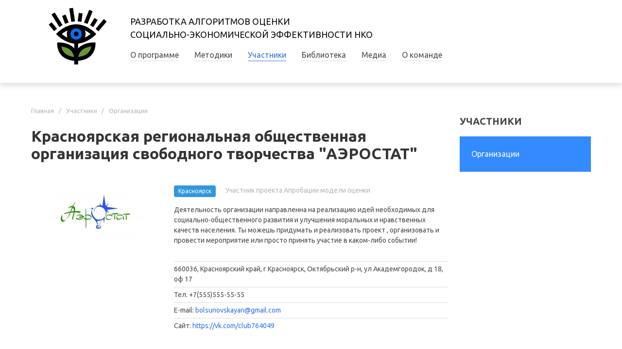

--- FILE ---
content_type: text/html; charset=UTF-8
request_url: https://impact.ngo.ru/orgs/view/36
body_size: 3394
content:
<!DOCTYPE html>
<html lang="ru">
    <head>
        <meta charset="utf-8">
        <meta name="viewport" content="width=device-width, initial-scale=1">
        <title>Красноярская региональная общественная организация свободного творчества "АЭРОСТАТ" - Разработка алгоритмов оценки социально-экономической эффективности НКО</title>
        <link rel="stylesheet" href="/css/frontend/app.css?v=2.94">
                <link rel="icon" href="/favicon.png">
    </head>
    <body>
        <div id="app">
            <header class="header">
                <div class="container">
                    <div class="columns">
                        <div class="column is-2">
                            <a class="header-logo" href="/"><img src="/img/logo.svg" alt="Разработка алгоритмов оценки социально-экономической эффективности НКО"></a>
                        </div>
                        <div class="column">
                            <div class="header-actions is-pulled-right">
                                                            </div>
                            <div class="site-title">
                                <a href="/">
                                    Разработка алгоритмов оценки <br> <span>социально-экономической</span> эффективности НКО
                                </a>
                            </div>
                            <ul class="nav-desktop">
                                <li>
            <a href="/o-programme.html" class="">
                О программе
            </a>
                    </li>
            <li>
            <a href="/metodiki.html" class="">
                Методики
            </a>
                            <div class="subnav">
                    <ul>
                                                    <li class="">
                                <a href="/profile-chart">
                                    Оценочный профиль
                                </a>
                            </li>
                                                    <li class="">
                                <a href="/goals">
                                    Цели устойчивого развития
                                </a>
                            </li>
                                                    <li class="">
                                <a href="/volunteers">
                                    Калькулятор вклада волонтеров
                                </a>
                            </li>
                                                    <li class="">
                                <a href="/governor-criteria">
                                    Оценка регионального влияния
                                </a>
                            </li>
                                                    <li class="">
                                <a href="/teoriya-pozitivnykh-izmeneniy_1.html">
                                    Теория позитивных изменений
                                </a>
                            </li>
                                            </ul>
                </div>
                    </li>
            <li class="active">
            <a href="/education.html" class="">
                Участники
            </a>
                            <div class="subnav">
                    <ul>
                                                    <li class="is-active">
                                <a href="/orgs">
                                    Организации
                                </a>
                            </li>
                                            </ul>
                </div>
                    </li>
            <li>
            <a href="/library" class="">
                Библиотека
            </a>
                    </li>
            <li>
            <a href="/media" class="">
                Медиа
            </a>
                    </li>
            <li>
            <a href="/team.html" class="">
                О команде
            </a>
                    </li>
                                </ul>
                        </div>
                    </div>
                </div>
            </header>

            <navbar>
                <li>
            <a href="/o-programme.html" class="">
                О программе
            </a>
                    </li>
            <li>
            <a href="/metodiki.html" class="">
                Методики
            </a>
                            <div class="subnav">
                    <ul>
                                                    <li class="">
                                <a href="/profile-chart">
                                    Оценочный профиль
                                </a>
                            </li>
                                                    <li class="">
                                <a href="/goals">
                                    Цели устойчивого развития
                                </a>
                            </li>
                                                    <li class="">
                                <a href="/volunteers">
                                    Калькулятор вклада волонтеров
                                </a>
                            </li>
                                                    <li class="">
                                <a href="/governor-criteria">
                                    Оценка регионального влияния
                                </a>
                            </li>
                                                    <li class="">
                                <a href="/teoriya-pozitivnykh-izmeneniy_1.html">
                                    Теория позитивных изменений
                                </a>
                            </li>
                                            </ul>
                </div>
                    </li>
            <li class="active">
            <a href="/education.html" class="">
                Участники
            </a>
                            <div class="subnav">
                    <ul>
                                                    <li class="is-active">
                                <a href="/orgs">
                                    Организации
                                </a>
                            </li>
                                            </ul>
                </div>
                    </li>
            <li>
            <a href="/library" class="">
                Библиотека
            </a>
                    </li>
            <li>
            <a href="/media" class="">
                Медиа
            </a>
                    </li>
            <li>
            <a href="/team.html" class="">
                О команде
            </a>
                    </li>
                </navbar>

            <div class="header-mobile">
                <a class="logo-mobile" href="/"><img src="/img/logo.svg" alt="Разработка алгоритмов оценки социально-экономической эффективности НКО"></a>
                <a class="title-mobile" href="/">Разработка <br> алгоритмов оценки <br> социально-экономической <br> эффективности НКО</a>
            </div>

            
            
                            <section class="section main">
                    <div class="container">
                        <div class="columns">
                                                            <div class="column is-9">
                                            <nav class="breadcrumb"><ul><li><a href="/">Главная</a>  </li><li ><a href="/education.html">Участники</a>  </li><li ><a href="">Организации</a></li></ul></nav>
                                                                        <div class="page-content">
                                        
    <h1 class="title is-size-3">Красноярская региональная общественная организация свободного творчества &quot;АЭРОСТАТ&quot;</h1>

    
            
            
                            <br>
<div class="item-box">
    <div class="columns">
        <div class="column is-4">
            <div class="item-thumbnail">
                <img src="/assets/community_centers/community_centers-36.jpg" alt="Красноярская региональная общественная организация свободного творчества &quot;АЭРОСТАТ&quot;">
            </div>
        </div>
        <div class="column is-8">
            <div class="item-tags">
                <span class="tag is-info">Красноярск</span>
                <span class="tag-text">Участник проекта Апробации модели оценки</span>
            </div>
            <div class="item-description">
                Деятельность организации направленна на реализацию идей необходимых для социально-общественного развития и улучшения моральных и нравственных качеств населения. Ты можешь придумать и реализовать проект , организовать и провести мероприятие или просто принять участие в каком-либо событии!
            </div>
            <div class="item-address">
                <p> 660036, Красноярский край, г Красноярск, Октябрьский р-н, ул Академгородок, д 18, оф 17</p>
                <p>Тел. +7(555)555-55-55</p>
                <p>E-mail: <a href="mailto:bolsunovskayan@gmail.com">bolsunovskayan@gmail.com</a></p>
                                    <p>Сайт: <a target="on" href="https://vk.com/club764049">https://vk.com/club764049</a></p>
                            </div>
        </div>
    </div>
</div>


<div class="city-center-content content">
    
    
    
    
    
    
    <br>
    <div id="map" class="location-container"
        data-lat="55.99"
        data-long="92.76"
        data-id="36"
        data-title="Красноярская региональная общественная организация свободного творчества &quot;АЭРОСТАТ&quot;"
        data-address=" 660036, Красноярский край, г Красноярск, Октябрьский р-н, ул Академгородок, д 18, оф 17"
    ></div>

    
    
    
</div>

<hr>
<div class="has-text-centered">
    <a class="button is-link" href="/orgs">Показать все</a>
</div>
            
        
    
                                    </div>
                                </div>
                                <div class="column is-3">
                                    <div class="sidebar">
                                                        <div class="sidebar-nav is-hidden-touch">
                    <div class="sidebar-nav-caption"><a href="/education.html">Участники</a></div>
                    <ul>
                                                <li class="active">
                            <a href="/orgs">Организации</a>
                        </li>
                                            </ul>
                </div>
                                                </div>
                                </div>
                                                    </div>
                    </div>
                </section>
            
                        <footer class="footer">
    <div class="container">
        <div class="footer-caption">
            <a class="footer-logo" href="/">
                <img src="/img/logo.svg" alt="Разработка алгоритмов оценки социально-экономической эффективности НКО">
            </a>
            <a class="footer-title" href="/">
                Разработка <br> алгоритмов оценки <br> социально-экономической <br> эффективности НКО
            </a>
        </div>
        <div class="columns">
                                                <div class="column is-2">
                        <div class="nav-header">
                            <a href="/o-programme.html">
                                О программе
                            </a>
                        </div>
                                            </div>
                                    <div class="column is-2">
                        <div class="nav-header">
                            <a href="/metodiki.html">
                                Методики
                            </a>
                        </div>
                                                    <ul class="nav-sections">
                                                                    <li>
                                        <a href="/profile-chart">
                                            Оценочный профиль
                                        </a>
                                    </li>
                                                                    <li>
                                        <a href="/goals">
                                            Цели устойчивого развития
                                        </a>
                                    </li>
                                                                    <li>
                                        <a href="/volunteers">
                                            Калькулятор вклада волонтеров
                                        </a>
                                    </li>
                                                                    <li>
                                        <a href="/governor-criteria">
                                            Оценка регионального влияния
                                        </a>
                                    </li>
                                                                    <li>
                                        <a href="/teoriya-pozitivnykh-izmeneniy_1.html">
                                            Теория позитивных изменений
                                        </a>
                                    </li>
                                                            </ul>
                                            </div>
                                    <div class="column is-2">
                        <div class="nav-header">
                            <a href="/education.html">
                                Участники
                            </a>
                        </div>
                                                    <ul class="nav-sections">
                                                                    <li>
                                        <a href="/orgs">
                                            Организации
                                        </a>
                                    </li>
                                                            </ul>
                                            </div>
                                    <div class="column is-2">
                        <div class="nav-header">
                            <a href="/library">
                                Библиотека
                            </a>
                        </div>
                                            </div>
                                    <div class="column is-2">
                        <div class="nav-header">
                            <a href="/media">
                                Медиа
                            </a>
                        </div>
                                            </div>
                                    <div class="column is-2">
                        <div class="nav-header">
                            <a href="/team.html">
                                О команде
                            </a>
                        </div>
                                            </div>
                                    </div>
        <div class="columns">
            <div class="column is-6">
                <div class="supported-by">
                    <a href="https://президентскиегранты.рф/" class="mr-3">
                        <img src="/img/logo-fpg.png" alt="Фонд президентских грантов">
                    </a>
                    <a href="https://президентскиегранты.рф/" class="is-size-7">
                        Сайт поддерживается на средства гранта Президента Российской Федерации
                        на развитие гражданского общества,
                        предоставленного Фондом президентских грантов
                    </a>
                </div>
            </div>
            <div class="column is-6">
                <div class="copyright has-text-right is-size-7 mt-5">
                    &copy; 2017&mdash;2026. Все права защищены
                </div>
            </div>
        </div>
    </div>
</footer>

        </div>

        <script src="/js/frontend/app.js?v=2.94"></script>
            
    <script src="/js/vendors/jquery-1.11.0.min.js"></script>
    <script type="text/javascript" src="https://api-maps.yandex.ru/2.1/?lang=ru_RU"></script>
    <script type="text/javascript" src="/js/location.js"></script>

    </body>
</html>


--- FILE ---
content_type: application/javascript
request_url: https://impact.ngo.ru/js/location.js
body_size: 366
content:
(function($) {

    $(function() {
        ymaps.ready(Map.display);
    });

    var Map = {
        display: function() {
            var loc = $("#map");
                point = new ymaps.Placemark([loc.data("lat"), loc.data("long")], {
                    balloonContentBody: '<div class="point-content"><h4>' + loc.data("title") + '</h4><p>' + loc.data("address") + '</p></div>'
                });
            Map.map = new ymaps.Map("map", {
                    center: [loc.data("lat"), loc.data("long")],
                    zoom: 16,
                    controls: ['smallMapDefaultSet']
                });
            Map.map.geoObjects.add(point);
            point.balloon.open();
        }
    };

})(jQuery);


--- FILE ---
content_type: application/javascript
request_url: https://impact.ngo.ru/js/frontend/app.js?v=2.94
body_size: 261437
content:
!function(t){var e={};function i(n){if(e[n])return e[n].exports;var r=e[n]={i:n,l:!1,exports:{}};return t[n].call(r.exports,r,r.exports,i),r.l=!0,r.exports}i.m=t,i.c=e,i.d=function(t,e,n){i.o(t,e)||Object.defineProperty(t,e,{enumerable:!0,get:n})},i.r=function(t){"undefined"!=typeof Symbol&&Symbol.toStringTag&&Object.defineProperty(t,Symbol.toStringTag,{value:"Module"}),Object.defineProperty(t,"__esModule",{value:!0})},i.t=function(t,e){if(1&e&&(t=i(t)),8&e)return t;if(4&e&&"object"==typeof t&&t&&t.__esModule)return t;var n=Object.create(null);if(i.r(n),Object.defineProperty(n,"default",{enumerable:!0,value:t}),2&e&&"string"!=typeof t)for(var r in t)i.d(n,r,function(e){return t[e]}.bind(null,r));return n},i.n=function(t){var e=t&&t.__esModule?function(){return t.default}:function(){return t};return i.d(e,"a",e),e},i.o=function(t,e){return Object.prototype.hasOwnProperty.call(t,e)},i.p="/",i(i.s=16)}([function(t,e,i){t.exports=i(46)},function(t,e,i){"use strict";var n=i(5),r=Object.prototype.toString;function a(t){return"[object Array]"===r.call(t)}function s(t){return void 0===t}function o(t){return null!==t&&"object"==typeof t}function l(t){if("[object Object]"!==r.call(t))return!1;var e=Object.getPrototypeOf(t);return null===e||e===Object.prototype}function c(t){return"[object Function]"===r.call(t)}function h(t,e){if(null!=t)if("object"!=typeof t&&(t=[t]),a(t))for(var i=0,n=t.length;i<n;i++)e.call(null,t[i],i,t);else for(var r in t)Object.prototype.hasOwnProperty.call(t,r)&&e.call(null,t[r],r,t)}t.exports={isArray:a,isArrayBuffer:function(t){return"[object ArrayBuffer]"===r.call(t)},isBuffer:function(t){return null!==t&&!s(t)&&null!==t.constructor&&!s(t.constructor)&&"function"==typeof t.constructor.isBuffer&&t.constructor.isBuffer(t)},isFormData:function(t){return"undefined"!=typeof FormData&&t instanceof FormData},isArrayBufferView:function(t){return"undefined"!=typeof ArrayBuffer&&ArrayBuffer.isView?ArrayBuffer.isView(t):t&&t.buffer&&t.buffer instanceof ArrayBuffer},isString:function(t){return"string"==typeof t},isNumber:function(t){return"number"==typeof t},isObject:o,isPlainObject:l,isUndefined:s,isDate:function(t){return"[object Date]"===r.call(t)},isFile:function(t){return"[object File]"===r.call(t)},isBlob:function(t){return"[object Blob]"===r.call(t)},isFunction:c,isStream:function(t){return o(t)&&c(t.pipe)},isURLSearchParams:function(t){return"undefined"!=typeof URLSearchParams&&t instanceof URLSearchParams},isStandardBrowserEnv:function(){return("undefined"==typeof navigator||"ReactNative"!==navigator.product&&"NativeScript"!==navigator.product&&"NS"!==navigator.product)&&("undefined"!=typeof window&&"undefined"!=typeof document)},forEach:h,merge:function t(){var e={};function i(i,n){l(e[n])&&l(i)?e[n]=t(e[n],i):l(i)?e[n]=t({},i):a(i)?e[n]=i.slice():e[n]=i}for(var n=0,r=arguments.length;n<r;n++)h(arguments[n],i);return e},extend:function(t,e,i){return h(e,(function(e,r){t[r]=i&&"function"==typeof e?n(e,i):e})),t},trim:function(t){return t.replace(/^\s*/,"").replace(/\s*$/,"")},stripBOM:function(t){return 65279===t.charCodeAt(0)&&(t=t.slice(1)),t}}},function(t,e,i){t.exports=i(20)},function(t,e){var i;i=function(){return this}();try{i=i||new Function("return this")()}catch(t){"object"==typeof window&&(i=window)}t.exports=i},function(t,e,i){t.exports=function(t){"use strict";function e(t){return(e="function"==typeof Symbol&&"symbol"==typeof Symbol.iterator?function(t){return typeof t}:function(t){return t&&"function"==typeof Symbol&&t.constructor===Symbol&&t!==Symbol.prototype?"symbol":typeof t})(t)}function i(t,e,i){return e in t?Object.defineProperty(t,e,{value:i,enumerable:!0,configurable:!0,writable:!0}):t[e]=i,t}t=t&&t.hasOwnProperty("default")?t.default:t;var n={props:{options:{type:Object},type:{type:String},series:{type:Array,required:!0,default:function(){return[]}},width:{default:"100%"},height:{default:"auto"}},data:function(){return{chart:null}},beforeMount:function(){window.ApexCharts=t},mounted:function(){this.init()},created:function(){var t=this;this.$watch("options",(function(e){!t.chart&&e?t.init():t.chart.updateOptions(t.options)})),this.$watch("series",(function(e){!t.chart&&e?t.init():t.chart.updateSeries(t.series)})),["type","width","height"].forEach((function(e){t.$watch(e,(function(){t.refresh()}))}))},beforeDestroy:function(){this.chart&&this.destroy()},render:function(t){return t("div")},methods:{init:function(){var e=this,i={chart:{type:this.type||this.options.chart.type||"line",height:this.height,width:this.width,events:{}},series:this.series};Object.keys(this.$listeners).forEach((function(t){i.chart.events[t]=e.$listeners[t]}));var n=this.extend(this.options,i);return this.chart=new t(this.$el,n),this.chart.render()},isObject:function(t){return t&&"object"===e(t)&&!Array.isArray(t)&&null!=t},extend:function(t,e){var n=this;"function"!=typeof Object.assign&&(Object.assign=function(t){if(null==t)throw new TypeError("Cannot convert undefined or null to object");for(var e=Object(t),i=1;i<arguments.length;i++){var n=arguments[i];if(null!=n)for(var r in n)n.hasOwnProperty(r)&&(e[r]=n[r])}return e});var r=Object.assign({},t);return this.isObject(t)&&this.isObject(e)&&Object.keys(e).forEach((function(a){n.isObject(e[a])&&a in t?r[a]=n.extend(t[a],e[a]):Object.assign(r,i({},a,e[a]))})),r},refresh:function(){return this.destroy(),this.init()},destroy:function(){this.chart.destroy()},updateSeries:function(t,e){return this.chart.updateSeries(t,e)},updateOptions:function(t,e,i,n){return this.chart.updateOptions(t,e,i,n)},toggleSeries:function(t){return this.chart.toggleSeries(t)},showSeries:function(t){this.chart.showSeries(t)},hideSeries:function(t){this.chart.hideSeries(t)},appendSeries:function(t,e){return this.chart.appendSeries(t,e)},resetSeries:function(){this.chart.resetSeries()},zoomX:function(t,e){this.chart.zoomX(t,e)},toggleDataPointSelection:function(t,e){this.chart.toggleDataPointSelection(t,e)},appendData:function(t){return this.chart.appendData(t)},addText:function(t){this.chart.addText(t)},addImage:function(t){this.chart.addImage(t)},addShape:function(t){this.chart.addShape(t)},dataURI:function(){return this.chart.dataURI()},setLocale:function(t){return this.chart.setLocale(t)},addXaxisAnnotation:function(t,e){this.chart.addXaxisAnnotation(t,e)},addYaxisAnnotation:function(t,e){this.chart.addYaxisAnnotation(t,e)},addPointAnnotation:function(t,e){this.chart.addPointAnnotation(t,e)},removeAnnotation:function(t,e){this.chart.removeAnnotation(t,e)},clearAnnotations:function(){this.chart.clearAnnotations()}}};return window.ApexCharts=t,n.install=function(e){e.ApexCharts=t,window.ApexCharts=t,Object.defineProperty(e.prototype,"$apexcharts",{get:function(){return t}})},n}(i(40))},function(t,e,i){"use strict";t.exports=function(t,e){return function(){for(var i=new Array(arguments.length),n=0;n<i.length;n++)i[n]=arguments[n];return t.apply(e,i)}}},function(t,e,i){"use strict";var n=i(1);function r(t){return encodeURIComponent(t).replace(/%3A/gi,":").replace(/%24/g,"$").replace(/%2C/gi,",").replace(/%20/g,"+").replace(/%5B/gi,"[").replace(/%5D/gi,"]")}t.exports=function(t,e,i){if(!e)return t;var a;if(i)a=i(e);else if(n.isURLSearchParams(e))a=e.toString();else{var s=[];n.forEach(e,(function(t,e){null!=t&&(n.isArray(t)?e+="[]":t=[t],n.forEach(t,(function(t){n.isDate(t)?t=t.toISOString():n.isObject(t)&&(t=JSON.stringify(t)),s.push(r(e)+"="+r(t))})))})),a=s.join("&")}if(a){var o=t.indexOf("#");-1!==o&&(t=t.slice(0,o)),t+=(-1===t.indexOf("?")?"?":"&")+a}return t}},function(t,e,i){"use strict";t.exports=function(t){return!(!t||!t.__CANCEL__)}},function(t,e,i){"use strict";(function(e){var n=i(1),r=i(25),a={"Content-Type":"application/x-www-form-urlencoded"};function s(t,e){!n.isUndefined(t)&&n.isUndefined(t["Content-Type"])&&(t["Content-Type"]=e)}var o,l={adapter:(("undefined"!=typeof XMLHttpRequest||void 0!==e&&"[object process]"===Object.prototype.toString.call(e))&&(o=i(10)),o),transformRequest:[function(t,e){return r(e,"Accept"),r(e,"Content-Type"),n.isFormData(t)||n.isArrayBuffer(t)||n.isBuffer(t)||n.isStream(t)||n.isFile(t)||n.isBlob(t)?t:n.isArrayBufferView(t)?t.buffer:n.isURLSearchParams(t)?(s(e,"application/x-www-form-urlencoded;charset=utf-8"),t.toString()):n.isObject(t)?(s(e,"application/json;charset=utf-8"),JSON.stringify(t)):t}],transformResponse:[function(t){if("string"==typeof t)try{t=JSON.parse(t)}catch(t){}return t}],timeout:0,xsrfCookieName:"XSRF-TOKEN",xsrfHeaderName:"X-XSRF-TOKEN",maxContentLength:-1,maxBodyLength:-1,validateStatus:function(t){return t>=200&&t<300}};l.headers={common:{Accept:"application/json, text/plain, */*"}},n.forEach(["delete","get","head"],(function(t){l.headers[t]={}})),n.forEach(["post","put","patch"],(function(t){l.headers[t]=n.merge(a)})),t.exports=l}).call(this,i(9))},function(t,e){var i,n,r=t.exports={};function a(){throw new Error("setTimeout has not been defined")}function s(){throw new Error("clearTimeout has not been defined")}function o(t){if(i===setTimeout)return setTimeout(t,0);if((i===a||!i)&&setTimeout)return i=setTimeout,setTimeout(t,0);try{return i(t,0)}catch(e){try{return i.call(null,t,0)}catch(e){return i.call(this,t,0)}}}!function(){try{i="function"==typeof setTimeout?setTimeout:a}catch(t){i=a}try{n="function"==typeof clearTimeout?clearTimeout:s}catch(t){n=s}}();var l,c=[],h=!1,u=-1;function d(){h&&l&&(h=!1,l.length?c=l.concat(c):u=-1,c.length&&f())}function f(){if(!h){var t=o(d);h=!0;for(var e=c.length;e;){for(l=c,c=[];++u<e;)l&&l[u].run();u=-1,e=c.length}l=null,h=!1,function(t){if(n===clearTimeout)return clearTimeout(t);if((n===s||!n)&&clearTimeout)return n=clearTimeout,clearTimeout(t);try{n(t)}catch(e){try{return n.call(null,t)}catch(e){return n.call(this,t)}}}(t)}}function p(t,e){this.fun=t,this.array=e}function g(){}r.nextTick=function(t){var e=new Array(arguments.length-1);if(arguments.length>1)for(var i=1;i<arguments.length;i++)e[i-1]=arguments[i];c.push(new p(t,e)),1!==c.length||h||o(f)},p.prototype.run=function(){this.fun.apply(null,this.array)},r.title="browser",r.browser=!0,r.env={},r.argv=[],r.version="",r.versions={},r.on=g,r.addListener=g,r.once=g,r.off=g,r.removeListener=g,r.removeAllListeners=g,r.emit=g,r.prependListener=g,r.prependOnceListener=g,r.listeners=function(t){return[]},r.binding=function(t){throw new Error("process.binding is not supported")},r.cwd=function(){return"/"},r.chdir=function(t){throw new Error("process.chdir is not supported")},r.umask=function(){return 0}},function(t,e,i){"use strict";var n=i(1),r=i(26),a=i(28),s=i(6),o=i(29),l=i(32),c=i(33),h=i(11);t.exports=function(t){return new Promise((function(e,i){var u=t.data,d=t.headers;n.isFormData(u)&&delete d["Content-Type"];var f=new XMLHttpRequest;if(t.auth){var p=t.auth.username||"",g=t.auth.password?unescape(encodeURIComponent(t.auth.password)):"";d.Authorization="Basic "+btoa(p+":"+g)}var v=o(t.baseURL,t.url);if(f.open(t.method.toUpperCase(),s(v,t.params,t.paramsSerializer),!0),f.timeout=t.timeout,f.onreadystatechange=function(){if(f&&4===f.readyState&&(0!==f.status||f.responseURL&&0===f.responseURL.indexOf("file:"))){var n="getAllResponseHeaders"in f?l(f.getAllResponseHeaders()):null,a={data:t.responseType&&"text"!==t.responseType?f.response:f.responseText,status:f.status,statusText:f.statusText,headers:n,config:t,request:f};r(e,i,a),f=null}},f.onabort=function(){f&&(i(h("Request aborted",t,"ECONNABORTED",f)),f=null)},f.onerror=function(){i(h("Network Error",t,null,f)),f=null},f.ontimeout=function(){var e="timeout of "+t.timeout+"ms exceeded";t.timeoutErrorMessage&&(e=t.timeoutErrorMessage),i(h(e,t,"ECONNABORTED",f)),f=null},n.isStandardBrowserEnv()){var m=(t.withCredentials||c(v))&&t.xsrfCookieName?a.read(t.xsrfCookieName):void 0;m&&(d[t.xsrfHeaderName]=m)}if("setRequestHeader"in f&&n.forEach(d,(function(t,e){void 0===u&&"content-type"===e.toLowerCase()?delete d[e]:f.setRequestHeader(e,t)})),n.isUndefined(t.withCredentials)||(f.withCredentials=!!t.withCredentials),t.responseType)try{f.responseType=t.responseType}catch(e){if("json"!==t.responseType)throw e}"function"==typeof t.onDownloadProgress&&f.addEventListener("progress",t.onDownloadProgress),"function"==typeof t.onUploadProgress&&f.upload&&f.upload.addEventListener("progress",t.onUploadProgress),t.cancelToken&&t.cancelToken.promise.then((function(t){f&&(f.abort(),i(t),f=null)})),u||(u=null),f.send(u)}))}},function(t,e,i){"use strict";var n=i(27);t.exports=function(t,e,i,r,a){var s=new Error(t);return n(s,e,i,r,a)}},function(t,e,i){"use strict";var n=i(1);t.exports=function(t,e){e=e||{};var i={},r=["url","method","data"],a=["headers","auth","proxy","params"],s=["baseURL","transformRequest","transformResponse","paramsSerializer","timeout","timeoutMessage","withCredentials","adapter","responseType","xsrfCookieName","xsrfHeaderName","onUploadProgress","onDownloadProgress","decompress","maxContentLength","maxBodyLength","maxRedirects","transport","httpAgent","httpsAgent","cancelToken","socketPath","responseEncoding"],o=["validateStatus"];function l(t,e){return n.isPlainObject(t)&&n.isPlainObject(e)?n.merge(t,e):n.isPlainObject(e)?n.merge({},e):n.isArray(e)?e.slice():e}function c(r){n.isUndefined(e[r])?n.isUndefined(t[r])||(i[r]=l(void 0,t[r])):i[r]=l(t[r],e[r])}n.forEach(r,(function(t){n.isUndefined(e[t])||(i[t]=l(void 0,e[t]))})),n.forEach(a,c),n.forEach(s,(function(r){n.isUndefined(e[r])?n.isUndefined(t[r])||(i[r]=l(void 0,t[r])):i[r]=l(void 0,e[r])})),n.forEach(o,(function(n){n in e?i[n]=l(t[n],e[n]):n in t&&(i[n]=l(void 0,t[n]))}));var h=r.concat(a).concat(s).concat(o),u=Object.keys(t).concat(Object.keys(e)).filter((function(t){return-1===h.indexOf(t)}));return n.forEach(u,c),i}},function(t,e,i){"use strict";function n(t){this.message=t}n.prototype.toString=function(){return"Cancel"+(this.message?": "+this.message:"")},n.prototype.__CANCEL__=!0,t.exports=n},function(t,e,i){t.exports=i(37)},function(t,e,i){var n;"undefined"!=typeof self&&self,t.exports=(n=i(14),function(t){var e={};function i(n){if(e[n])return e[n].exports;var r=e[n]={i:n,l:!1,exports:{}};return t[n].call(r.exports,r,r.exports,i),r.l=!0,r.exports}return i.m=t,i.c=e,i.d=function(t,e,n){i.o(t,e)||Object.defineProperty(t,e,{enumerable:!0,get:n})},i.r=function(t){"undefined"!=typeof Symbol&&Symbol.toStringTag&&Object.defineProperty(t,Symbol.toStringTag,{value:"Module"}),Object.defineProperty(t,"__esModule",{value:!0})},i.t=function(t,e){if(1&e&&(t=i(t)),8&e)return t;if(4&e&&"object"==typeof t&&t&&t.__esModule)return t;var n=Object.create(null);if(i.r(n),Object.defineProperty(n,"default",{enumerable:!0,value:t}),2&e&&"string"!=typeof t)for(var r in t)i.d(n,r,function(e){return t[e]}.bind(null,r));return n},i.n=function(t){var e=t&&t.__esModule?function(){return t.default}:function(){return t};return i.d(e,"a",e),e},i.o=function(t,e){return Object.prototype.hasOwnProperty.call(t,e)},i.p="",i(i.s="fb15")}({"091b":function(t,e,i){(e=i("24fb")(!1)).push([t.i,".vue-slider-dot{position:absolute;-webkit-transition:all 0s;transition:all 0s;z-index:5}.vue-slider-dot:focus{outline:none}.vue-slider-dot-tooltip{position:absolute;visibility:hidden}.vue-slider-dot-hover:hover .vue-slider-dot-tooltip,.vue-slider-dot-tooltip-show{visibility:visible}.vue-slider-dot-tooltip-top{top:-10px;left:50%;-webkit-transform:translate(-50%,-100%);transform:translate(-50%,-100%)}.vue-slider-dot-tooltip-bottom{bottom:-10px;left:50%;-webkit-transform:translate(-50%,100%);transform:translate(-50%,100%)}.vue-slider-dot-tooltip-left{left:-10px;top:50%;-webkit-transform:translate(-100%,-50%);transform:translate(-100%,-50%)}.vue-slider-dot-tooltip-right{right:-10px;top:50%;-webkit-transform:translate(100%,-50%);transform:translate(100%,-50%)}",""]),t.exports=e},"24fb":function(t,e,i){"use strict";function n(t,e){var i=t[1]||"",n=t[3];if(!n)return i;if(e&&"function"==typeof btoa){var r=function(t){var e=btoa(unescape(encodeURIComponent(JSON.stringify(t)))),i="sourceMappingURL=data:application/json;charset=utf-8;base64,".concat(e);return"/*# ".concat(i," */")}(n),a=n.sources.map((function(t){return"/*# sourceURL=".concat(n.sourceRoot||"").concat(t," */")}));return[i].concat(a).concat([r]).join("\n")}return[i].join("\n")}t.exports=function(t){var e=[];return e.toString=function(){return this.map((function(e){var i=n(e,t);return e[2]?"@media ".concat(e[2]," {").concat(i,"}"):i})).join("")},e.i=function(t,i,n){"string"==typeof t&&(t=[[null,t,""]]);var r={};if(n)for(var a=0;a<this.length;a++){var s=this[a][0];null!=s&&(r[s]=!0)}for(var o=0;o<t.length;o++){var l=[].concat(t[o]);n&&r[l[0]]||(i&&(l[2]?l[2]="".concat(i," and ").concat(l[2]):l[2]=i),e.push(l))}},e}},2638:function(t,e,i){"use strict";function n(){return(n=Object.assign||function(t){for(var e,i=1;i<arguments.length;i++)for(var n in e=arguments[i])Object.prototype.hasOwnProperty.call(e,n)&&(t[n]=e[n]);return t}).apply(this,arguments)}var r=["attrs","props","domProps"],a=["class","style","directives"],s=["on","nativeOn"],o=function(t,e){return function(){t&&t.apply(this,arguments),e&&e.apply(this,arguments)}};t.exports=function(t){return t.reduce((function(t,e){for(var i in e)if(t[i])if(-1!==r.indexOf(i))t[i]=n({},t[i],e[i]);else if(-1!==a.indexOf(i)){var l=t[i]instanceof Array?t[i]:[t[i]],c=e[i]instanceof Array?e[i]:[e[i]];t[i]=l.concat(c)}else if(-1!==s.indexOf(i))for(var h in e[i])if(t[i][h]){var u=t[i][h]instanceof Array?t[i][h]:[t[i][h]],d=e[i][h]instanceof Array?e[i][h]:[e[i][h]];t[i][h]=u.concat(d)}else t[i][h]=e[i][h];else if("hook"==i)for(var f in e[i])t[i][f]=t[i][f]?o(t[i][f],e[i][f]):e[i][f];else t[i]=e[i];else t[i]=e[i];return t}),{})}},"499e":function(t,e,i){"use strict";function n(t,e){for(var i=[],n={},r=0;r<e.length;r++){var a=e[r],s=a[0],o={id:t+":"+r,css:a[1],media:a[2],sourceMap:a[3]};n[s]?n[s].parts.push(o):i.push(n[s]={id:s,parts:[o]})}return i}i.r(e),i.d(e,"default",(function(){return p}));var r="undefined"!=typeof document;if("undefined"!=typeof DEBUG&&DEBUG&&!r)throw new Error("vue-style-loader cannot be used in a non-browser environment. Use { target: 'node' } in your Webpack config to indicate a server-rendering environment.");var a={},s=r&&(document.head||document.getElementsByTagName("head")[0]),o=null,l=0,c=!1,h=function(){},u=null,d="data-vue-ssr-id",f="undefined"!=typeof navigator&&/msie [6-9]\b/.test(navigator.userAgent.toLowerCase());function p(t,e,i,r){c=i,u=r||{};var s=n(t,e);return g(s),function(e){for(var i=[],r=0;r<s.length;r++){var o=s[r],l=a[o.id];l.refs--,i.push(l)}for(e?g(s=n(t,e)):s=[],r=0;r<i.length;r++)if(0===(l=i[r]).refs){for(var c=0;c<l.parts.length;c++)l.parts[c]();delete a[l.id]}}}function g(t){for(var e=0;e<t.length;e++){var i=t[e],n=a[i.id];if(n){n.refs++;for(var r=0;r<n.parts.length;r++)n.parts[r](i.parts[r]);for(;r<i.parts.length;r++)n.parts.push(m(i.parts[r]));n.parts.length>i.parts.length&&(n.parts.length=i.parts.length)}else{var s=[];for(r=0;r<i.parts.length;r++)s.push(m(i.parts[r]));a[i.id]={id:i.id,refs:1,parts:s}}}}function v(){var t=document.createElement("style");return t.type="text/css",s.appendChild(t),t}function m(t){var e,i,n=document.querySelector("style["+d+'~="'+t.id+'"]');if(n){if(c)return h;n.parentNode.removeChild(n)}if(f){var r=l++;n=o||(o=v()),e=b.bind(null,n,r,!1),i=b.bind(null,n,r,!0)}else n=v(),e=y.bind(null,n),i=function(){n.parentNode.removeChild(n)};return e(t),function(n){if(n){if(n.css===t.css&&n.media===t.media&&n.sourceMap===t.sourceMap)return;e(t=n)}else i()}}var x=function(){var t=[];return function(e,i){return t[e]=i,t.filter(Boolean).join("\n")}}();function b(t,e,i,n){var r=i?"":n.css;if(t.styleSheet)t.styleSheet.cssText=x(e,r);else{var a=document.createTextNode(r),s=t.childNodes;s[e]&&t.removeChild(s[e]),s.length?t.insertBefore(a,s[e]):t.appendChild(a)}}function y(t,e){var i=e.css,n=e.media,r=e.sourceMap;if(n&&t.setAttribute("media",n),u.ssrId&&t.setAttribute(d,e.id),r&&(i+="\n/*# sourceURL="+r.sources[0]+" */",i+="\n/*# sourceMappingURL=data:application/json;base64,"+btoa(unescape(encodeURIComponent(JSON.stringify(r))))+" */"),t.styleSheet)t.styleSheet.cssText=i;else{for(;t.firstChild;)t.removeChild(t.firstChild);t.appendChild(document.createTextNode(i))}}},"4abb":function(t,e,i){var n=i("7a57");"string"==typeof n&&(n=[[t.i,n,""]]),n.locals&&(t.exports=n.locals),(0,i("499e").default)("b2af7572",n,!0,{sourceMap:!1,shadowMode:!1})},"4ed8":function(t,e,i){var n=i("091b");"string"==typeof n&&(n=[[t.i,n,""]]),n.locals&&(t.exports=n.locals),(0,i("499e").default)("2f6bee1a",n,!0,{sourceMap:!1,shadowMode:!1})},"556c":function(t,e,i){var n=i("eef2");"string"==typeof n&&(n=[[t.i,n,""]]),n.locals&&(t.exports=n.locals),(0,i("499e").default)("1209fd47",n,!0,{sourceMap:!1,shadowMode:!1})},"65d9":function(t,e,i){"use strict";
/**
  * vue-class-component v7.0.1
  * (c) 2015-present Evan You
  * @license MIT
  */Object.defineProperty(e,"__esModule",{value:!0});var n=function(t){return t&&"object"==typeof t&&"default"in t?t.default:t}(i("8bbf")),r="undefined"!=typeof Reflect&&Reflect.defineMetadata&&Reflect.getOwnMetadataKeys;function a(t,e){s(t,e),Object.getOwnPropertyNames(e.prototype).forEach((function(i){s(t.prototype,e.prototype,i)})),Object.getOwnPropertyNames(e).forEach((function(i){s(t,e,i)}))}function s(t,e,i){(i?Reflect.getOwnMetadataKeys(e,i):Reflect.getOwnMetadataKeys(e)).forEach((function(n){var r=i?Reflect.getOwnMetadata(n,e,i):Reflect.getOwnMetadata(n,e);i?Reflect.defineMetadata(n,r,t,i):Reflect.defineMetadata(n,r,t)}))}var o={__proto__:[]}instanceof Array,l=["data","beforeCreate","created","beforeMount","mounted","beforeDestroy","destroyed","beforeUpdate","updated","activated","deactivated","render","errorCaptured","serverPrefetch"];function c(t,e){void 0===e&&(e={}),e.name=e.name||t._componentTag||t.name;var i=t.prototype;Object.getOwnPropertyNames(i).forEach((function(t){if("constructor"!==t)if(l.indexOf(t)>-1)e[t]=i[t];else{var n=Object.getOwnPropertyDescriptor(i,t);void 0!==n.value?"function"==typeof n.value?(e.methods||(e.methods={}))[t]=n.value:(e.mixins||(e.mixins=[])).push({data:function(){var e;return(e={})[t]=n.value,e}}):(n.get||n.set)&&((e.computed||(e.computed={}))[t]={get:n.get,set:n.set})}})),(e.mixins||(e.mixins=[])).push({data:function(){return function(t,e){var i=e.prototype._init;e.prototype._init=function(){var e=this,i=Object.getOwnPropertyNames(t);if(t.$options.props)for(var n in t.$options.props)t.hasOwnProperty(n)||i.push(n);i.forEach((function(i){"_"!==i.charAt(0)&&Object.defineProperty(e,i,{get:function(){return t[i]},set:function(e){t[i]=e},configurable:!0})}))};var n=new e;e.prototype._init=i;var r={};return Object.keys(n).forEach((function(t){void 0!==n[t]&&(r[t]=n[t])})),r}(this,t)}});var s=t.__decorators__;s&&(s.forEach((function(t){return t(e)})),delete t.__decorators__);var o=Object.getPrototypeOf(t.prototype),c=o instanceof n?o.constructor:n,u=c.extend(e);return h(u,t,c),r&&a(u,t),u}function h(t,e,i){Object.getOwnPropertyNames(e).forEach((function(n){if("prototype"!==n){var r=Object.getOwnPropertyDescriptor(t,n);if(!r||r.configurable){var a=Object.getOwnPropertyDescriptor(e,n);if(!o){if("cid"===n)return;var s=Object.getOwnPropertyDescriptor(i,n);if(!function(t){var e=typeof t;return null==t||"object"!==e&&"function"!==e}(a.value)&&s&&s.value===a.value)return}Object.defineProperty(t,n,a)}}}))}function u(t){return"function"==typeof t?c(t):function(e){return c(e,t)}}u.registerHooks=function(t){l.push.apply(l,t)},e.default=u,e.createDecorator=function(t){return function(e,i,n){var r="function"==typeof e?e:e.constructor;r.__decorators__||(r.__decorators__=[]),"number"!=typeof n&&(n=void 0),r.__decorators__.push((function(e){return t(e,i,n)}))}},e.mixins=function(){for(var t=[],e=0;e<arguments.length;e++)t[e]=arguments[e];return n.extend({mixins:t})}},"7a57":function(t,e,i){(e=i("24fb")(!1)).push([t.i,".vue-slider{position:relative;-webkit-box-sizing:content-box;box-sizing:content-box;-webkit-user-select:none;-moz-user-select:none;-ms-user-select:none;user-select:none;display:block;-webkit-tap-highlight-color:rgba(0,0,0,0)}.vue-slider-rail{position:relative;width:100%;height:100%;-webkit-transition-property:width,height,left,right,top,bottom;transition-property:width,height,left,right,top,bottom}.vue-slider-process{position:absolute;z-index:1}",""]),t.exports=e},8875:function(t,e,i){var n,r,a;"undefined"!=typeof self&&self,r=[],void 0===(a="function"==typeof(n=function(){return function t(){var e=Object.getOwnPropertyDescriptor(document,"currentScript");if(!e&&"currentScript"in document&&document.currentScript)return document.currentScript;if(e&&e.get!==t&&document.currentScript)return document.currentScript;try{throw new Error}catch(t){var i,n,r,a=/.*at [^(]*\((.*):(.+):(.+)\)$/gi.exec(t.stack)||/@([^@]*):(\d+):(\d+)\s*$/gi.exec(t.stack),s=a&&a[1]||!1,o=a&&a[2]||!1,l=document.location.href.replace(document.location.hash,""),c=document.getElementsByTagName("script");s===l&&(i=document.documentElement.outerHTML,n=new RegExp("(?:[^\\n]+?\\n){0,"+(o-2)+"}[^<]*<script>([\\d\\D]*?)<\\/script>[\\d\\D]*","i"),r=i.replace(n,"$1").trim());for(var h=0;h<c.length;h++){if("interactive"===c[h].readyState)return c[h];if(c[h].src===s)return c[h];if(s===l&&c[h].innerHTML&&c[h].innerHTML.trim()===r)return c[h]}return null}}})?n.apply(e,r):n)||(t.exports=a)},"8bbf":function(t,e){t.exports=n},eef2:function(t,e,i){(e=i("24fb")(!1)).push([t.i,".vue-slider-marks{position:relative;width:100%;height:100%}.vue-slider-mark{position:absolute;z-index:1}.vue-slider-ltr .vue-slider-mark,.vue-slider-rtl .vue-slider-mark{width:0;height:100%;top:50%}.vue-slider-ltr .vue-slider-mark-step,.vue-slider-rtl .vue-slider-mark-step{top:0}.vue-slider-ltr .vue-slider-mark-label,.vue-slider-rtl .vue-slider-mark-label{top:100%;margin-top:10px}.vue-slider-ltr .vue-slider-mark{-webkit-transform:translate(-50%,-50%);transform:translate(-50%,-50%)}.vue-slider-ltr .vue-slider-mark-step{left:0}.vue-slider-ltr .vue-slider-mark-label{left:50%;-webkit-transform:translateX(-50%);transform:translateX(-50%)}.vue-slider-rtl .vue-slider-mark{-webkit-transform:translate(50%,-50%);transform:translate(50%,-50%)}.vue-slider-rtl .vue-slider-mark-step{right:0}.vue-slider-rtl .vue-slider-mark-label{right:50%;-webkit-transform:translateX(50%);transform:translateX(50%)}.vue-slider-btt .vue-slider-mark,.vue-slider-ttb .vue-slider-mark{width:100%;height:0;left:50%}.vue-slider-btt .vue-slider-mark-step,.vue-slider-ttb .vue-slider-mark-step{left:0}.vue-slider-btt .vue-slider-mark-label,.vue-slider-ttb .vue-slider-mark-label{left:100%;margin-left:10px}.vue-slider-btt .vue-slider-mark{-webkit-transform:translate(-50%,50%);transform:translate(-50%,50%)}.vue-slider-btt .vue-slider-mark-step{top:0}.vue-slider-btt .vue-slider-mark-label{top:50%;-webkit-transform:translateY(-50%);transform:translateY(-50%)}.vue-slider-ttb .vue-slider-mark{-webkit-transform:translate(-50%,-50%);transform:translate(-50%,-50%)}.vue-slider-ttb .vue-slider-mark-step{bottom:0}.vue-slider-ttb .vue-slider-mark-label{bottom:50%;-webkit-transform:translateY(50%);transform:translateY(50%)}.vue-slider-mark-label,.vue-slider-mark-step{position:absolute}",""]),t.exports=e},fb15:function(t,e,i){"use strict";if(i.r(e),i.d(e,"ERROR_TYPE",(function(){return F})),i.d(e,"VueSliderMark",(function(){return I})),i.d(e,"VueSliderDot",(function(){return A})),"undefined"!=typeof window){var n=window.document.currentScript,r=i("8875");n=r(),"currentScript"in document||Object.defineProperty(document,"currentScript",{get:r});var a=n&&n.src.match(/(.+\/)[^/]+\.js(\?.*)?$/);a&&(i.p=a[1])}var s=i("2638"),o=i.n(s);function l(t,e,i,n){var r,a=arguments.length,s=a<3?e:null===n?n=Object.getOwnPropertyDescriptor(e,i):n;if("object"==typeof Reflect&&"function"==typeof Reflect.decorate)s=Reflect.decorate(t,e,i,n);else for(var o=t.length-1;o>=0;o--)(r=t[o])&&(s=(a<3?r(s):a>3?r(e,i,s):r(e,i))||s);return a>3&&s&&Object.defineProperty(e,i,s),s}var c=i("8bbf"),h=i.n(c),u=i("65d9"),d=i.n(u);function f(t,e){return void 0===e&&(e={}),Object(u.createDecorator)((function(i,n){(i.props||(i.props={}))[n]=e,i.model={prop:n,event:t||n}}))}function p(t){return void 0===t&&(t={}),Object(u.createDecorator)((function(e,i){(e.props||(e.props={}))[i]=t}))}function g(t,e){void 0===e&&(e={});var i=e.deep,n=void 0!==i&&i,r=e.immediate,a=void 0!==r&&r;return Object(u.createDecorator)((function(e,i){"object"!=typeof e.watch&&(e.watch=Object.create(null));var r=e.watch;"object"!=typeof r[t]||Array.isArray(r[t])?void 0===r[t]&&(r[t]=[]):r[t]=[r[t]],r[t].push({handler:i,deep:n,immediate:a})}))}function v(t){return(v="function"==typeof Symbol&&"symbol"==typeof Symbol.iterator?function(t){return typeof t}:function(t){return t&&"function"==typeof Symbol&&t.constructor===Symbol&&t!==Symbol.prototype?"symbol":typeof t})(t)}function m(t,e){if(!(t instanceof e))throw new TypeError("Cannot call a class as a function")}function x(t,e){for(var i=0;i<e.length;i++){var n=e[i];n.enumerable=n.enumerable||!1,n.configurable=!0,"value"in n&&(n.writable=!0),Object.defineProperty(t,n.key,n)}}function b(t,e){return(b=Object.setPrototypeOf||function(t,e){return t.__proto__=e,t})(t,e)}function y(t){var e=function(){if("undefined"==typeof Reflect||!Reflect.construct)return!1;if(Reflect.construct.sham)return!1;if("function"==typeof Proxy)return!0;try{return Date.prototype.toString.call(Reflect.construct(Date,[],(function(){}))),!0}catch(t){return!1}}();return function(){var i,n=k(t);if(e){var r=k(this).constructor;i=Reflect.construct(n,arguments,r)}else i=n.apply(this,arguments);return w(this,i)}}function w(t,e){return!e||"object"!==v(e)&&"function"!=typeof e?function(t){if(void 0===t)throw new ReferenceError("this hasn't been initialised - super() hasn't been called");return t}(t):e}function k(t){return(k=Object.setPrototypeOf?Object.getPrototypeOf:function(t){return t.__proto__||Object.getPrototypeOf(t)})(t)}i("4ed8");var A=function(){var t=function(t){!function(t,e){if("function"!=typeof e&&null!==e)throw new TypeError("Super expression must either be null or a function");t.prototype=Object.create(e&&e.prototype,{constructor:{value:t,writable:!0,configurable:!0}}),e&&b(t,e)}(i,t);var e=y(i);function i(){return m(this,i),e.apply(this,arguments)}return function(t,e,i){e&&x(t.prototype,e),i&&x(t,i)}(i,[{key:"dragStart",value:function(t){if(this.disabled)return!1;this.$emit("drag-start")}},{key:"render",value:function(){var t=arguments[0];return t("div",{ref:"dot",class:this.dotClasses,attrs:{"aria-valuetext":this.tooltipValue},on:{mousedown:this.dragStart,touchstart:this.dragStart}},[this.$slots.dot||t("div",{class:this.handleClasses,style:this.dotStyle}),"none"!==this.tooltip?t("div",{class:this.tooltipClasses},[this.$slots.tooltip||t("div",{class:this.tooltipInnerClasses,style:this.tooltipStyle},[t("span",{class:"vue-slider-dot-tooltip-text"},[this.tooltipValue])])]):null])}},{key:"dotClasses",get:function(){return["vue-slider-dot",{"vue-slider-dot-hover":"hover"===this.tooltip||"active"===this.tooltip,"vue-slider-dot-disabled":this.disabled,"vue-slider-dot-focus":this.focus}]}},{key:"handleClasses",get:function(){return["vue-slider-dot-handle",{"vue-slider-dot-handle-disabled":this.disabled,"vue-slider-dot-handle-focus":this.focus}]}},{key:"tooltipClasses",get:function(){return["vue-slider-dot-tooltip",["vue-slider-dot-tooltip-".concat(this.tooltipPlacement)],{"vue-slider-dot-tooltip-show":this.showTooltip}]}},{key:"tooltipInnerClasses",get:function(){return["vue-slider-dot-tooltip-inner",["vue-slider-dot-tooltip-inner-".concat(this.tooltipPlacement)],{"vue-slider-dot-tooltip-inner-disabled":this.disabled,"vue-slider-dot-tooltip-inner-focus":this.focus}]}},{key:"showTooltip",get:function(){switch(this.tooltip){case"always":return!0;case"none":return!1;case"focus":case"active":return!!this.focus;default:return!1}}},{key:"tooltipValue",get:function(){return this.tooltipFormatter?"string"==typeof this.tooltipFormatter?this.tooltipFormatter.replace(/\{value\}/,String(this.value)):this.tooltipFormatter(this.value):this.value}}]),i}(h.a);return l([p({default:0})],t.prototype,"value",void 0),l([p()],t.prototype,"tooltip",void 0),l([p()],t.prototype,"dotStyle",void 0),l([p()],t.prototype,"tooltipStyle",void 0),l([p({type:String,validator:function(t){return["top","right","bottom","left"].indexOf(t)>-1},required:!0})],t.prototype,"tooltipPlacement",void 0),l([p({type:[String,Function]})],t.prototype,"tooltipFormatter",void 0),l([p({type:Boolean,default:!1})],t.prototype,"focus",void 0),l([p({default:!1})],t.prototype,"disabled",void 0),t=l([d.a],t)}();function C(t){return(C="function"==typeof Symbol&&"symbol"==typeof Symbol.iterator?function(t){return typeof t}:function(t){return t&&"function"==typeof Symbol&&t.constructor===Symbol&&t!==Symbol.prototype?"symbol":typeof t})(t)}function S(t,e){if(!(t instanceof e))throw new TypeError("Cannot call a class as a function")}function _(t,e){for(var i=0;i<e.length;i++){var n=e[i];n.enumerable=n.enumerable||!1,n.configurable=!0,"value"in n&&(n.writable=!0),Object.defineProperty(t,n.key,n)}}function P(t,e){return(P=Object.setPrototypeOf||function(t,e){return t.__proto__=e,t})(t,e)}function L(t){var e=function(){if("undefined"==typeof Reflect||!Reflect.construct)return!1;if(Reflect.construct.sham)return!1;if("function"==typeof Proxy)return!0;try{return Date.prototype.toString.call(Reflect.construct(Date,[],(function(){}))),!0}catch(t){return!1}}();return function(){var i,n=O(t);if(e){var r=O(this).constructor;i=Reflect.construct(n,arguments,r)}else i=n.apply(this,arguments);return T(this,i)}}function T(t,e){return!e||"object"!==C(e)&&"function"!=typeof e?function(t){if(void 0===t)throw new ReferenceError("this hasn't been initialised - super() hasn't been called");return t}(t):e}function O(t){return(O=Object.setPrototypeOf?Object.getPrototypeOf:function(t){return t.__proto__||Object.getPrototypeOf(t)})(t)}i("556c");var E,I=function(){var t=function(t){!function(t,e){if("function"!=typeof e&&null!==e)throw new TypeError("Super expression must either be null or a function");t.prototype=Object.create(e&&e.prototype,{constructor:{value:t,writable:!0,configurable:!0}}),e&&P(t,e)}(i,t);var e=L(i);function i(){return S(this,i),e.apply(this,arguments)}return function(t,e,i){e&&_(t.prototype,e),i&&_(t,i)}(i,[{key:"labelClickHandle",value:function(t){t.stopPropagation(),this.$emit("pressLabel",this.mark.pos)}},{key:"render",value:function(){var t=arguments[0],e=this.mark;return t("div",{class:this.marksClasses},[this.$slots.step||t("div",{class:this.stepClasses,style:[this.stepStyle,e.style,e.active?this.stepActiveStyle:null,e.active?e.activeStyle:null]}),this.hideLabel?null:this.$slots.label||t("div",{class:this.labelClasses,style:[this.labelStyle,e.labelStyle,e.active?this.labelActiveStyle:null,e.active?e.labelActiveStyle:null],on:{click:this.labelClickHandle}},[e.label])])}},{key:"marksClasses",get:function(){return["vue-slider-mark",{"vue-slider-mark-active":this.mark.active}]}},{key:"stepClasses",get:function(){return["vue-slider-mark-step",{"vue-slider-mark-step-active":this.mark.active}]}},{key:"labelClasses",get:function(){return["vue-slider-mark-label",{"vue-slider-mark-label-active":this.mark.active}]}}]),i}(h.a);return l([p({required:!0})],t.prototype,"mark",void 0),l([p(Boolean)],t.prototype,"hideLabel",void 0),l([p()],t.prototype,"stepStyle",void 0),l([p()],t.prototype,"stepActiveStyle",void 0),l([p()],t.prototype,"labelStyle",void 0),l([p()],t.prototype,"labelActiveStyle",void 0),t=l([d.a],t)}(),M=function(t){return"number"==typeof t?"".concat(t,"px"):t},z=function(t,e,i){var n="targetTouches"in t?t.targetTouches[0]:t,r=function(t){var e=document.documentElement,i=document.body,n=t.getBoundingClientRect();return{y:n.top+(window.pageYOffset||e.scrollTop)-(e.clientTop||i.clientTop||0),x:n.left+(window.pageXOffset||e.scrollLeft)-(e.clientLeft||i.clientLeft||0)}}(e),a={x:n.pageX-r.x,y:n.pageY-r.y};return{x:i?e.offsetWidth-a.x:a.x,y:i?e.offsetHeight-a.y:a.y}};function R(t,e){for(var i=0;i<e.length;i++){var n=e[i];n.enumerable=n.enumerable||!1,n.configurable=!0,"value"in n&&(n.writable=!0),Object.defineProperty(t,n.key,n)}}!function(t){t[t.PAGE_UP=33]="PAGE_UP",t[t.PAGE_DOWN=34]="PAGE_DOWN",t[t.END=35]="END",t[t.HOME=36]="HOME",t[t.LEFT=37]="LEFT",t[t.UP=38]="UP",t[t.RIGHT=39]="RIGHT",t[t.DOWN=40]="DOWN"}(E||(E={}));var D,F,N=function(){function t(e){(function(t,e){if(!(t instanceof e))throw new TypeError("Cannot call a class as a function")})(this,t),this.num=e}return function(t,e,i){e&&R(t.prototype,e),i&&R(t,i)}(t,[{key:"decimal",value:function(t,e){var i=this.num,n=this.getDecimalLen(i),r=this.getDecimalLen(t),a=0;switch(e){case"+":a=this.getExponent(n,r),this.num=(this.safeRoundUp(i,a)+this.safeRoundUp(t,a))/a;break;case"-":a=this.getExponent(n,r),this.num=(this.safeRoundUp(i,a)-this.safeRoundUp(t,a))/a;break;case"*":this.num=this.safeRoundUp(this.safeRoundUp(i,this.getExponent(n)),this.safeRoundUp(t,this.getExponent(r)))/this.getExponent(n+r);break;case"/":a=this.getExponent(n,r),this.num=this.safeRoundUp(i,a)/this.safeRoundUp(t,a);break;case"%":a=this.getExponent(n,r),this.num=this.safeRoundUp(i,a)%this.safeRoundUp(t,a)/a}return this}},{key:"plus",value:function(t){return this.decimal(t,"+")}},{key:"minus",value:function(t){return this.decimal(t,"-")}},{key:"multiply",value:function(t){return this.decimal(t,"*")}},{key:"divide",value:function(t){return this.decimal(t,"/")}},{key:"remainder",value:function(t){return this.decimal(t,"%")}},{key:"toNumber",value:function(){return this.num}},{key:"getDecimalLen",value:function(t){var e="".concat(t).split("e");return("".concat(e[0]).split(".")[1]||"").length-(e[1]?+e[1]:0)}},{key:"getExponent",value:function(t,e){return Math.pow(10,void 0!==e?Math.max(t,e):t)}},{key:"safeRoundUp",value:function(t,e){return Math.round(t*e)}}]),t}();function X(t,e){var i=Object.keys(t);if(Object.getOwnPropertySymbols){var n=Object.getOwnPropertySymbols(t);e&&(n=n.filter((function(e){return Object.getOwnPropertyDescriptor(t,e).enumerable}))),i.push.apply(i,n)}return i}function Y(t,e){return function(t){if(Array.isArray(t))return t}(t)||function(t,e){if("undefined"!=typeof Symbol&&Symbol.iterator in Object(t)){var i=[],n=!0,r=!1,a=void 0;try{for(var s,o=t[Symbol.iterator]();!(n=(s=o.next()).done)&&(i.push(s.value),!e||i.length!==e);n=!0);}catch(t){r=!0,a=t}finally{try{n||null==o.return||o.return()}finally{if(r)throw a}}return i}}(t,e)||j(t,e)||function(){throw new TypeError("Invalid attempt to destructure non-iterable instance.\nIn order to be iterable, non-array objects must have a [Symbol.iterator]() method.")}()}function H(t){return function(t){if(Array.isArray(t))return B(t)}(t)||function(t){if("undefined"!=typeof Symbol&&Symbol.iterator in Object(t))return Array.from(t)}(t)||j(t)||function(){throw new TypeError("Invalid attempt to spread non-iterable instance.\nIn order to be iterable, non-array objects must have a [Symbol.iterator]() method.")}()}function j(t,e){if(t){if("string"==typeof t)return B(t,e);var i=Object.prototype.toString.call(t).slice(8,-1);return"Object"===i&&t.constructor&&(i=t.constructor.name),"Map"===i||"Set"===i?Array.from(t):"Arguments"===i||/^(?:Ui|I)nt(?:8|16|32)(?:Clamped)?Array$/.test(i)?B(t,e):void 0}}function B(t,e){(null==e||e>t.length)&&(e=t.length);for(var i=0,n=new Array(e);i<e;i++)n[i]=t[i];return n}function W(t,e){for(var i=0;i<e.length;i++){var n=e[i];n.enumerable=n.enumerable||!1,n.configurable=!0,"value"in n&&(n.writable=!0),Object.defineProperty(t,n.key,n)}}function V(t,e,i){return e in t?Object.defineProperty(t,e,{value:i,enumerable:!0,configurable:!0,writable:!0}):t[e]=i,t}!function(t){t[t.VALUE=1]="VALUE",t[t.INTERVAL=2]="INTERVAL",t[t.MIN=3]="MIN",t[t.MAX=4]="MAX",t[t.ORDER=5]="ORDER"}(F||(F={}));var $=(V(D={},F.VALUE,'The type of the "value" is illegal'),V(D,F.INTERVAL,'The prop "interval" is invalid, "(max - min)" must be divisible by "interval"'),V(D,F.MIN,'The "value" must be greater than or equal to the "min".'),V(D,F.MAX,'The "value" must be less than or equal to the "max".'),V(D,F.ORDER,'When "order" is false, the parameters "minRange", "maxRange", "fixed", "enabled" are invalid.'),D),G=function(){function t(e){(function(t,e){if(!(t instanceof e))throw new TypeError("Cannot call a class as a function")})(this,t),this.dotsPos=[],this.dotsValue=[],this.cacheRangeDir={},this.data=e.data,this.max=e.max,this.min=e.min,this.interval=e.interval,this.order=e.order,this.marks=e.marks,this.included=e.included,this.process=e.process,this.adsorb=e.adsorb,this.dotOptions=e.dotOptions,this.onError=e.onError,this.order?(this.minRange=e.minRange||0,this.maxRange=e.maxRange||0,this.enableCross=e.enableCross,this.fixed=e.fixed):((e.minRange||e.maxRange||!e.enableCross||e.fixed)&&this.emitError(F.ORDER),this.minRange=0,this.maxRange=0,this.enableCross=!0,this.fixed=!1),this.setValue(e.value)}return function(t,e,i){e&&W(t.prototype,e),i&&W(t,i)}(t,[{key:"setValue",value:function(t){var e=this;this.setDotsValue(Array.isArray(t)?this.order?H(t).sort((function(t,i){return e.getIndexByValue(t)-e.getIndexByValue(i)})):H(t):[t],!0)}},{key:"setDotsValue",value:function(t,e){this.dotsValue=t,e&&this.syncDotsPos()}},{key:"setDotsPos",value:function(t){var e=this,i=this.order?H(t).sort((function(t,e){return t-e})):t;this.dotsPos=i,this.setDotsValue(i.map((function(t){return e.getValueByPos(t)})),this.adsorb)}},{key:"getValueByPos",value:function(t){var e=this.parsePos(t);if(this.included){var i=100;this.markList.forEach((function(n){var r=Math.abs(n.pos-t);r<i&&(i=r,e=n.value)}))}return e}},{key:"syncDotsPos",value:function(){var t=this;this.dotsPos=this.dotsValue.map((function(e){return t.parseValue(e)}))}},{key:"getRecentDot",value:function(t){var e=this.dotsPos.map((function(e){return Math.abs(e-t)}));return e.indexOf(Math.min.apply(Math,H(e)))}},{key:"getIndexByValue",value:function(t){return this.data?this.data.indexOf(t):new N(+t).minus(this.min).divide(this.interval).toNumber()}},{key:"getValueByIndex",value:function(t){return t<0?t=0:t>this.total&&(t=this.total),this.data?this.data[t]:new N(t).multiply(this.interval).plus(this.min).toNumber()}},{key:"setDotPos",value:function(t,e){var i=(t=this.getValidPos(t,e).pos)-this.dotsPos[e];if(i){var n=new Array(this.dotsPos.length);this.fixed?n=this.getFixedChangePosArr(i,e):this.minRange||this.maxRange?n=this.getLimitRangeChangePosArr(t,i,e):n[e]=i,this.setDotsPos(this.dotsPos.map((function(t,e){return t+(n[e]||0)})))}}},{key:"getFixedChangePosArr",value:function(t,e){var i=this;return this.dotsPos.forEach((function(n,r){if(r!==e){var a=i.getValidPos(n+t,r),s=a.pos;a.inRange||(t=Math.min(Math.abs(s-n),Math.abs(t))*(t<0?-1:1))}})),this.dotsPos.map((function(e){return t}))}},{key:"getLimitRangeChangePosArr",value:function(t,e,i){var n=this,r=[{index:i,changePos:e}],a=e;return[this.minRange,this.maxRange].forEach((function(s,o){if(!s)return!1;for(var l,c=0===o,h=e>0,u=function(t,e){var i=Math.abs(t-e);return c?i<n.minRangeDir:i>n.maxRangeDir},d=i+(l=c?h?1:-1:h?-1:1),f=n.dotsPos[d],p=t;n.isPos(f)&&u(f,p);){var g=n.getValidPos(f+a,d).pos;r.push({index:d,changePos:g-f}),d+=l,p=g,f=n.dotsPos[d]}})),this.dotsPos.map((function(t,e){var i=r.filter((function(t){return t.index===e}));return i.length?i[0].changePos:0}))}},{key:"isPos",value:function(t){return"number"==typeof t}},{key:"getValidPos",value:function(t,e){var i=this.valuePosRange[e],n=!0;return t<i[0]?(t=i[0],n=!1):t>i[1]&&(t=i[1],n=!1),{pos:t,inRange:n}}},{key:"parseValue",value:function(t){if(this.data)t=this.data.indexOf(t);else if("number"==typeof t||"string"==typeof t){if((t=+t)<this.min)return this.emitError(F.MIN),0;if(t>this.max)return this.emitError(F.MAX),0;if("number"!=typeof t||t!=t)return this.emitError(F.VALUE),0;t=new N(t).minus(this.min).divide(this.interval).toNumber()}var e=new N(t).multiply(this.gap).toNumber();return e<0?0:e>100?100:e}},{key:"parsePos",value:function(t){var e=Math.round(t/this.gap);return this.getValueByIndex(e)}},{key:"isActiveByPos",value:function(t){return this.processArray.some((function(e){var i=Y(e,2),n=i[0],r=i[1];return t>=n&&t<=r}))}},{key:"getValues",value:function(){if(this.data)return this.data;for(var t=[],e=0;e<=this.total;e++)t.push(new N(e).multiply(this.interval).plus(this.min).toNumber());return t}},{key:"getRangeDir",value:function(t){return t?new N(t).divide(new N(this.data?this.data.length-1:this.max).minus(this.data?0:this.min).toNumber()).multiply(100).toNumber():100}},{key:"emitError",value:function(t){this.onError&&this.onError(t,$[t])}},{key:"getDotRange",value:function(t,e,i){if(!this.dotOptions)return i;var n=Array.isArray(this.dotOptions)?this.dotOptions[t]:this.dotOptions;return n&&void 0!==n[e]?this.parseValue(n[e]):i}},{key:"markList",get:function(){var t=this;if(!this.marks)return[];var e=function(e,i){var n=t.parseValue(e);return function(t){for(var e=1;e<arguments.length;e++){var i=null!=arguments[e]?arguments[e]:{};e%2?X(Object(i),!0).forEach((function(e){V(t,e,i[e])})):Object.getOwnPropertyDescriptors?Object.defineProperties(t,Object.getOwnPropertyDescriptors(i)):X(Object(i)).forEach((function(e){Object.defineProperty(t,e,Object.getOwnPropertyDescriptor(i,e))}))}return t}({pos:n,value:e,label:e,active:t.isActiveByPos(n)},i)};return!0===this.marks?this.getValues().map((function(t){return e(t)})):"[object Object]"===Object.prototype.toString.call(this.marks)?Object.keys(this.marks).sort((function(t,e){return+t-+e})).map((function(i){var n=t.marks[i];return e(i,"string"!=typeof n?n:{label:n})})):Array.isArray(this.marks)?this.marks.map((function(t){return e(t)})):"function"==typeof this.marks?this.getValues().map((function(e){return{value:e,result:t.marks(e)}})).filter((function(t){return!!t.result})).map((function(t){var i=t.value,n=t.result;return e(i,n)})):[]}},{key:"processArray",get:function(){if(this.process){if("function"==typeof this.process)return this.process(this.dotsPos);if(1===this.dotsPos.length)return[[0,this.dotsPos[0]]];if(this.dotsPos.length>1)return[[Math.min.apply(Math,H(this.dotsPos)),Math.max.apply(Math,H(this.dotsPos))]]}return[]}},{key:"total",get:function(){var t;return(t=this.data?this.data.length-1:new N(this.max).minus(this.min).divide(this.interval).toNumber())-Math.floor(t)!=0?(this.emitError(F.INTERVAL),0):t}},{key:"gap",get:function(){return 100/this.total}},{key:"minRangeDir",get:function(){return this.cacheRangeDir[this.minRange]?this.cacheRangeDir[this.minRange]:this.cacheRangeDir[this.minRange]=this.getRangeDir(this.minRange)}},{key:"maxRangeDir",get:function(){return this.cacheRangeDir[this.maxRange]?this.cacheRangeDir[this.maxRange]:this.cacheRangeDir[this.maxRange]=this.getRangeDir(this.maxRange)}},{key:"valuePosRange",get:function(){var t=this,e=this.dotsPos,i=[];return e.forEach((function(n,r){i.push([Math.max(t.minRange?t.minRangeDir*r:0,t.enableCross?0:e[r-1]||0,t.getDotRange(r,"min",0)),Math.min(t.minRange?100-t.minRangeDir*(e.length-1-r):100,t.enableCross?100:e[r+1]||100,t.getDotRange(r,"max",100))])})),i}},{key:"dotsIndex",get:function(){var t=this;return this.dotsValue.map((function(e){return t.getIndexByValue(e)}))}}]),t}();function U(t,e){for(var i=0;i<e.length;i++){var n=e[i];n.enumerable=n.enumerable||!1,n.configurable=!0,"value"in n&&(n.writable=!0),Object.defineProperty(t,n.key,n)}}var q=function(){function t(e){(function(t,e){if(!(t instanceof e))throw new TypeError("Cannot call a class as a function")})(this,t),this.states=0,this.map=e}return function(t,e,i){e&&U(t.prototype,e),i&&U(t,i)}(t,[{key:"add",value:function(t){this.states|=t}},{key:"delete",value:function(t){this.states&=~t}},{key:"toggle",value:function(t){this.has(t)?this.delete(t):this.add(t)}},{key:"has",value:function(t){return!!(this.states&t)}}]),t}();function Z(t,e){return function(t){if(Array.isArray(t))return t}(t)||function(t,e){if("undefined"!=typeof Symbol&&Symbol.iterator in Object(t)){var i=[],n=!0,r=!1,a=void 0;try{for(var s,o=t[Symbol.iterator]();!(n=(s=o.next()).done)&&(i.push(s.value),!e||i.length!==e);n=!0);}catch(t){r=!0,a=t}finally{try{n||null==o.return||o.return()}finally{if(r)throw a}}return i}}(t,e)||et(t,e)||function(){throw new TypeError("Invalid attempt to destructure non-iterable instance.\nIn order to be iterable, non-array objects must have a [Symbol.iterator]() method.")}()}function J(t,e){var i=Object.keys(t);if(Object.getOwnPropertySymbols){var n=Object.getOwnPropertySymbols(t);e&&(n=n.filter((function(e){return Object.getOwnPropertyDescriptor(t,e).enumerable}))),i.push.apply(i,n)}return i}function K(t){for(var e=1;e<arguments.length;e++){var i=null!=arguments[e]?arguments[e]:{};e%2?J(Object(i),!0).forEach((function(e){Q(t,e,i[e])})):Object.getOwnPropertyDescriptors?Object.defineProperties(t,Object.getOwnPropertyDescriptors(i)):J(Object(i)).forEach((function(e){Object.defineProperty(t,e,Object.getOwnPropertyDescriptor(i,e))}))}return t}function Q(t,e,i){return e in t?Object.defineProperty(t,e,{value:i,enumerable:!0,configurable:!0,writable:!0}):t[e]=i,t}function tt(t){return function(t){if(Array.isArray(t))return it(t)}(t)||function(t){if("undefined"!=typeof Symbol&&Symbol.iterator in Object(t))return Array.from(t)}(t)||et(t)||function(){throw new TypeError("Invalid attempt to spread non-iterable instance.\nIn order to be iterable, non-array objects must have a [Symbol.iterator]() method.")}()}function et(t,e){if(t){if("string"==typeof t)return it(t,e);var i=Object.prototype.toString.call(t).slice(8,-1);return"Object"===i&&t.constructor&&(i=t.constructor.name),"Map"===i||"Set"===i?Array.from(t):"Arguments"===i||/^(?:Ui|I)nt(?:8|16|32)(?:Clamped)?Array$/.test(i)?it(t,e):void 0}}function it(t,e){(null==e||e>t.length)&&(e=t.length);for(var i=0,n=new Array(e);i<e;i++)n[i]=t[i];return n}function nt(t){return(nt="function"==typeof Symbol&&"symbol"==typeof Symbol.iterator?function(t){return typeof t}:function(t){return t&&"function"==typeof Symbol&&t.constructor===Symbol&&t!==Symbol.prototype?"symbol":typeof t})(t)}function rt(t,e){if(!(t instanceof e))throw new TypeError("Cannot call a class as a function")}function at(t,e){for(var i=0;i<e.length;i++){var n=e[i];n.enumerable=n.enumerable||!1,n.configurable=!0,"value"in n&&(n.writable=!0),Object.defineProperty(t,n.key,n)}}function st(t,e){return(st=Object.setPrototypeOf||function(t,e){return t.__proto__=e,t})(t,e)}function ot(t){var e=function(){if("undefined"==typeof Reflect||!Reflect.construct)return!1;if(Reflect.construct.sham)return!1;if("function"==typeof Proxy)return!0;try{return Date.prototype.toString.call(Reflect.construct(Date,[],(function(){}))),!0}catch(t){return!1}}();return function(){var i,n=ct(t);if(e){var r=ct(this).constructor;i=Reflect.construct(n,arguments,r)}else i=n.apply(this,arguments);return lt(this,i)}}function lt(t,e){return!e||"object"!==nt(e)&&"function"!=typeof e?function(t){if(void 0===t)throw new ReferenceError("this hasn't been initialised - super() hasn't been called");return t}(t):e}function ct(t){return(ct=Object.setPrototypeOf?Object.getPrototypeOf:function(t){return t.__proto__||Object.getPrototypeOf(t)})(t)}i("4abb");var ht={None:0,Drag:2,Focus:4},ut=function(){var t=function(t){!function(t,e){if("function"!=typeof e&&null!==e)throw new TypeError("Super expression must either be null or a function");t.prototype=Object.create(e&&e.prototype,{constructor:{value:t,writable:!0,configurable:!0}}),e&&st(t,e)}(i,t);var e=ot(i);function i(){var t;return rt(this,i),(t=e.apply(this,arguments)).states=new q(ht),t.scale=1,t.focusDotIndex=0,t}return function(t,e,i){e&&at(t.prototype,e),i&&at(t,i)}(i,[{key:"isObjectData",value:function(t){return!!t&&"[object Object]"===Object.prototype.toString.call(t)}},{key:"isObjectArrayData",value:function(t){return!!t&&Array.isArray(t)&&t.length>0&&"object"===nt(t[0])}},{key:"onValueChanged",value:function(){this.control&&!this.states.has(ht.Drag)&&this.isNotSync&&(this.control.setValue(this.value),this.syncValueByPos())}},{key:"created",value:function(){this.initControl()}},{key:"mounted",value:function(){this.bindEvent()}},{key:"beforeDestroy",value:function(){this.unbindEvent()}},{key:"bindEvent",value:function(){document.addEventListener("touchmove",this.dragMove,{passive:!1}),document.addEventListener("touchend",this.dragEnd,{passive:!1}),document.addEventListener("mousedown",this.blurHandle),document.addEventListener("mousemove",this.dragMove),document.addEventListener("mouseup",this.dragEnd),document.addEventListener("mouseleave",this.dragEnd),document.addEventListener("keydown",this.keydownHandle)}},{key:"unbindEvent",value:function(){document.removeEventListener("touchmove",this.dragMove),document.removeEventListener("touchend",this.dragEnd),document.removeEventListener("mousedown",this.blurHandle),document.removeEventListener("mousemove",this.dragMove),document.removeEventListener("mouseup",this.dragEnd),document.removeEventListener("mouseleave",this.dragEnd),document.removeEventListener("keydown",this.keydownHandle)}},{key:"setScale",value:function(){var t=new N(Math.floor(this.isHorizontal?this.$refs.rail.offsetWidth:this.$refs.rail.offsetHeight));void 0!==this.zoom&&t.multiply(this.zoom),t.divide(100),this.scale=t.toNumber()}},{key:"initControl",value:function(){var t=this;this.control=new G({value:this.value,data:this.sliderData,enableCross:this.enableCross,fixed:this.fixed,max:this.max,min:this.min,interval:this.interval,minRange:this.minRange,maxRange:this.maxRange,order:this.order,marks:this.sliderMarks,included:this.included,process:this.process,adsorb:this.adsorb,dotOptions:this.dotOptions,onError:this.emitError}),this.syncValueByPos(),["data","enableCross","fixed","max","min","interval","minRange","maxRange","order","marks","process","adsorb","included","dotOptions"].forEach((function(e){t.$watch(e,(function(i){if("data"===e&&Array.isArray(t.control.data)&&Array.isArray(i)&&t.control.data.length===i.length&&i.every((function(e,i){return e===t.control.data[i]})))return!1;switch(e){case"data":case"dataLabel":case"dataValue":t.control.data=t.sliderData;break;case"mark":t.control.marks=t.sliderMarks;break;default:t.control[e]=i}["data","max","min","interval"].indexOf(e)>-1&&t.control.syncDotsPos()}))}))}},{key:"syncValueByPos",value:function(){var t=this.control.dotsValue;this.isDiff(t,Array.isArray(this.value)?this.value:[this.value])&&this.$emit("change",1===t.length?t[0]:tt(t),this.focusDotIndex)}},{key:"isDiff",value:function(t,e){return t.length!==e.length||t.some((function(t,i){return t!==e[i]}))}},{key:"emitError",value:function(t,e){this.silent||console.error("[VueSlider error]: ".concat(e)),this.$emit("error",t,e)}},{key:"dragStartOnProcess",value:function(t){if(this.dragOnClick){this.setScale();var e=this.getPosByEvent(t),i=this.control.getRecentDot(e);if(this.dots[i].disabled)return;this.dragStart(i),this.control.setDotPos(e,this.focusDotIndex),this.lazy||this.syncValueByPos()}}},{key:"dragStart",value:function(t){this.focusDotIndex=t,this.setScale(),this.states.add(ht.Drag),this.states.add(ht.Focus),this.$emit("drag-start",this.focusDotIndex)}},{key:"dragMove",value:function(t){if(!this.states.has(ht.Drag))return!1;t.preventDefault();var e=this.getPosByEvent(t);this.isCrossDot(e),this.control.setDotPos(e,this.focusDotIndex),this.lazy||this.syncValueByPos();var i=this.control.dotsValue;this.$emit("dragging",1===i.length?i[0]:tt(i),this.focusDotIndex)}},{key:"isCrossDot",value:function(t){if(this.canSort){var e=this.focusDotIndex,i=t;if(i>this.dragRange[1]?(i=this.dragRange[1],this.focusDotIndex++):i<this.dragRange[0]&&(i=this.dragRange[0],this.focusDotIndex--),e!==this.focusDotIndex){var n=this.$refs["dot-".concat(this.focusDotIndex)];n&&n.$el&&n.$el.focus(),this.control.setDotPos(i,e)}}}},{key:"dragEnd",value:function(t){var e=this;if(!this.states.has(ht.Drag))return!1;setTimeout((function(){e.lazy&&e.syncValueByPos(),e.included&&e.isNotSync?e.control.setValue(e.value):e.control.syncDotsPos(),e.states.delete(ht.Drag),e.useKeyboard&&!("targetTouches"in t)||e.states.delete(ht.Focus),e.$emit("drag-end",e.focusDotIndex)}))}},{key:"blurHandle",value:function(t){if(!this.states.has(ht.Focus)||!this.$refs.container||this.$refs.container.contains(t.target))return!1;this.states.delete(ht.Focus)}},{key:"clickHandle",value:function(t){if(!this.clickable||this.disabled)return!1;if(!this.states.has(ht.Drag)){this.setScale();var e=this.getPosByEvent(t);this.setValueByPos(e)}}},{key:"focus",value:function(){var t=arguments.length>0&&void 0!==arguments[0]?arguments[0]:0;this.states.add(ht.Focus),this.focusDotIndex=t}},{key:"blur",value:function(){this.states.delete(ht.Focus)}},{key:"getValue",value:function(){var t=this.control.dotsValue;return 1===t.length?t[0]:t}},{key:"getIndex",value:function(){var t=this.control.dotsIndex;return 1===t.length?t[0]:t}},{key:"setValue",value:function(t){this.control.setValue(Array.isArray(t)?tt(t):[t]),this.syncValueByPos()}},{key:"setIndex",value:function(t){var e=this,i=Array.isArray(t)?t.map((function(t){return e.control.getValueByIndex(t)})):this.control.getValueByIndex(t);this.setValue(i)}},{key:"setValueByPos",value:function(t){var e=this,i=this.control.getRecentDot(t);if(this.disabled||this.dots[i].disabled)return!1;this.focusDotIndex=i,this.control.setDotPos(t,i),this.syncValueByPos(),this.useKeyboard&&this.states.add(ht.Focus),setTimeout((function(){e.included&&e.isNotSync?e.control.setValue(e.value):e.control.syncDotsPos()}))}},{key:"keydownHandle",value:function(t){var e=this;if(!this.useKeyboard||!this.states.has(ht.Focus))return!1;var i=this.included&&this.marks,n=function(t,e){if(e.hook){var i=e.hook(t);if("function"==typeof i)return i;if(!i)return null}switch(t.keyCode){case E.UP:return function(t){return"ttb"===e.direction?t-1:t+1};case E.RIGHT:return function(t){return"rtl"===e.direction?t-1:t+1};case E.DOWN:return function(t){return"ttb"===e.direction?t+1:t-1};case E.LEFT:return function(t){return"rtl"===e.direction?t+1:t-1};case E.END:return function(){return e.max};case E.HOME:return function(){return e.min};case E.PAGE_UP:return function(t){return t+10};case E.PAGE_DOWN:return function(t){return t-10};default:return null}}(t,{direction:this.direction,max:i?this.control.markList.length-1:this.control.total,min:0,hook:this.keydownHook});if(n){t.preventDefault();var r=-1,a=0;i?(this.control.markList.some((function(t,i){return t.value===e.control.dotsValue[e.focusDotIndex]&&(r=n(i),!0)})),r<0?r=0:r>this.control.markList.length-1&&(r=this.control.markList.length-1),a=this.control.markList[r].pos):(r=n(this.control.getIndexByValue(this.control.dotsValue[this.focusDotIndex])),a=this.control.parseValue(this.control.getValueByIndex(r))),this.isCrossDot(a),this.control.setDotPos(a,this.focusDotIndex),this.syncValueByPos()}}},{key:"getPosByEvent",value:function(t){return z(t,this.$refs.rail,this.isReverse)[this.isHorizontal?"x":"y"]/this.scale}},{key:"renderSlot",value:function(t,e,i,n){var r=this.$createElement,a=this.$scopedSlots[t];return a?n?a(e):r("template",{slot:t},[a(e)]):i}},{key:"render",value:function(){var t=this,e=arguments[0];return e("div",o()([{ref:"container",class:this.containerClasses,style:this.containerStyles,on:{click:this.clickHandle,touchstart:this.dragStartOnProcess,mousedown:this.dragStartOnProcess}},this.$attrs]),[e("div",{ref:"rail",class:"vue-slider-rail",style:this.railStyle},[this.processArray.map((function(i,n){return t.renderSlot("process",i,e("div",{class:"vue-slider-process",key:"process-".concat(n),style:i.style}),!0)})),this.sliderMarks?e("div",{class:"vue-slider-marks"},[this.control.markList.map((function(i,n){var r;return t.renderSlot("mark",i,e("vue-slider-mark",{key:"mark-".concat(n),attrs:{mark:i,hideLabel:t.hideLabel,stepStyle:t.stepStyle,stepActiveStyle:t.stepActiveStyle,labelStyle:t.labelStyle,labelActiveStyle:t.labelActiveStyle},style:(r={},Q(r,t.isHorizontal?"height":"width","100%"),Q(r,t.isHorizontal?"width":"height",t.tailSize),Q(r,t.mainDirection,"".concat(i.pos,"%")),r),on:{pressLabel:function(e){return t.clickable&&t.setValueByPos(e)}}},[t.renderSlot("step",i,null),t.renderSlot("label",i,null)]),!0)}))]):null,this.dots.map((function(i,n){var r;return e("vue-slider-dot",{ref:"dot-".concat(n),key:"dot-".concat(n),attrs:K({value:i.value,disabled:i.disabled,focus:i.focus,"dot-style":[i.style,i.disabled?i.disabledStyle:null,i.focus?i.focusStyle:null],tooltip:i.tooltip||t.tooltip,"tooltip-style":[t.tooltipStyle,i.tooltipStyle,i.disabled?i.tooltipDisabledStyle:null,i.focus?i.tooltipFocusStyle:null],"tooltip-formatter":Array.isArray(t.sliderTooltipFormatter)?t.sliderTooltipFormatter[n]:t.sliderTooltipFormatter,"tooltip-placement":t.tooltipDirections[n],role:"slider","aria-valuenow":i.value,"aria-valuemin":t.min,"aria-valuemax":t.max,"aria-orientation":t.isHorizontal?"horizontal":"vertical",tabindex:"0"},t.dotAttrs),style:[t.dotBaseStyle,(r={},Q(r,t.mainDirection,"".concat(i.pos,"%")),Q(r,"transition","".concat(t.mainDirection," ").concat(t.animateTime,"s")),r)],on:{"drag-start":function(){return t.dragStart(n)}},nativeOn:{focus:function(){return!i.disabled&&t.focus(n)},blur:function(){return t.blur()}}},[t.renderSlot("dot",i,null),t.renderSlot("tooltip",i,null)])})),this.renderSlot("default",{value:this.getValue()},null,!0)])])}},{key:"tailSize",get:function(){return M((this.isHorizontal?this.height:this.width)||4)}},{key:"containerClasses",get:function(){return["vue-slider",["vue-slider-".concat(this.direction)],{"vue-slider-disabled":this.disabled}]}},{key:"containerStyles",get:function(){var t=Z(Array.isArray(this.dotSize)?this.dotSize:[this.dotSize,this.dotSize],2),e=t[0],i=t[1],n=this.width?M(this.width):this.isHorizontal?"auto":M(4),r=this.height?M(this.height):this.isHorizontal?M(4):"auto";return{padding:this.contained?"".concat(i/2,"px ").concat(e/2,"px"):this.isHorizontal?"".concat(i/2,"px 0"):"0 ".concat(e/2,"px"),width:n,height:r}}},{key:"processArray",get:function(){var t=this;return this.control.processArray.map((function(e,i){var n,r=Z(e,3),a=r[0],s=r[1],o=r[2];if(a>s){var l=[s,a];a=l[0],s=l[1]}var c=t.isHorizontal?"width":"height";return{start:a,end:s,index:i,style:K(K((n={},Q(n,t.isHorizontal?"height":"width","100%"),Q(n,t.isHorizontal?"top":"left",0),Q(n,t.mainDirection,"".concat(a,"%")),Q(n,c,"".concat(s-a,"%")),Q(n,"transitionProperty","".concat(c,",").concat(t.mainDirection)),Q(n,"transitionDuration","".concat(t.animateTime,"s")),n),t.processStyle),o)}}))}},{key:"dotBaseStyle",get:function(){var t,e=Z(Array.isArray(this.dotSize)?this.dotSize:[this.dotSize,this.dotSize],2),i=e[0],n=e[1];return t=this.isHorizontal?Q({transform:"translate(".concat(this.isReverse?"50%":"-50%",", -50%)"),WebkitTransform:"translate(".concat(this.isReverse?"50%":"-50%",", -50%)"),top:"50%"},"ltr"===this.direction?"left":"right","0"):Q({transform:"translate(-50%, ".concat(this.isReverse?"50%":"-50%",")"),WebkitTransform:"translate(-50%, ".concat(this.isReverse?"50%":"-50%",")"),left:"50%"},"btt"===this.direction?"bottom":"top","0"),K({width:"".concat(i,"px"),height:"".concat(n,"px")},t)}},{key:"mainDirection",get:function(){switch(this.direction){case"ltr":return"left";case"rtl":return"right";case"btt":return"bottom";case"ttb":return"top"}}},{key:"isHorizontal",get:function(){return"ltr"===this.direction||"rtl"===this.direction}},{key:"isReverse",get:function(){return"rtl"===this.direction||"btt"===this.direction}},{key:"tooltipDirections",get:function(){var t=this.tooltipPlacement||(this.isHorizontal?"top":"left");return Array.isArray(t)?t:this.dots.map((function(){return t}))}},{key:"dots",get:function(){var t=this;return this.control.dotsPos.map((function(e,i){return K({pos:e,index:i,value:t.control.dotsValue[i],focus:t.states.has(ht.Focus)&&t.focusDotIndex===i,disabled:t.disabled,style:t.dotStyle},(Array.isArray(t.dotOptions)?t.dotOptions[i]:t.dotOptions)||{})}))}},{key:"animateTime",get:function(){return this.states.has(ht.Drag)?0:this.duration}},{key:"canSort",get:function(){return this.order&&!this.minRange&&!this.maxRange&&!this.fixed&&this.enableCross}},{key:"sliderData",get:function(){var t=this;return this.isObjectArrayData(this.data)?this.data.map((function(e){return e[t.dataValue]})):this.isObjectData(this.data)?Object.keys(this.data):this.data}},{key:"sliderMarks",get:function(){var t=this;return this.marks?this.marks:this.isObjectArrayData(this.data)?function(e){var i={label:e};return t.data.some((function(n){return n[t.dataValue]===e&&(i.label=n[t.dataLabel],!0)})),i}:this.isObjectData(this.data)?this.data:void 0}},{key:"sliderTooltipFormatter",get:function(){var t=this;if(this.tooltipFormatter)return this.tooltipFormatter;if(this.isObjectArrayData(this.data))return function(e){var i=""+e;return t.data.some((function(n){return n[t.dataValue]===e&&(i=n[t.dataLabel],!0)})),i};if(this.isObjectData(this.data)){var e=this.data;return function(t){return e[t]}}}},{key:"isNotSync",get:function(){var t=this.control.dotsValue;return Array.isArray(this.value)?this.value.length!==t.length||this.value.some((function(e,i){return e!==t[i]})):this.value!==t[0]}},{key:"dragRange",get:function(){var t=this.dots[this.focusDotIndex-1],e=this.dots[this.focusDotIndex+1];return[t?t.pos:-1/0,e?e.pos:1/0]}}]),i}(h.a);return l([f("change",{default:0})],t.prototype,"value",void 0),l([p({type:Boolean,default:!1})],t.prototype,"silent",void 0),l([p({default:"ltr",validator:function(t){return["ltr","rtl","ttb","btt"].indexOf(t)>-1}})],t.prototype,"direction",void 0),l([p({type:[Number,String]})],t.prototype,"width",void 0),l([p({type:[Number,String]})],t.prototype,"height",void 0),l([p({default:14})],t.prototype,"dotSize",void 0),l([p({default:!1})],t.prototype,"contained",void 0),l([p({type:Number,default:0})],t.prototype,"min",void 0),l([p({type:Number,default:100})],t.prototype,"max",void 0),l([p({type:Number,default:1})],t.prototype,"interval",void 0),l([p({type:Boolean,default:!1})],t.prototype,"disabled",void 0),l([p({type:Boolean,default:!0})],t.prototype,"clickable",void 0),l([p({type:Boolean,default:!1})],t.prototype,"dragOnClick",void 0),l([p({type:Number,default:.5})],t.prototype,"duration",void 0),l([p({type:[Object,Array]})],t.prototype,"data",void 0),l([p({type:String,default:"value"})],t.prototype,"dataValue",void 0),l([p({type:String,default:"label"})],t.prototype,"dataLabel",void 0),l([p({type:Boolean,default:!1})],t.prototype,"lazy",void 0),l([p({type:String,validator:function(t){return["none","always","focus","hover","active"].indexOf(t)>-1},default:"active"})],t.prototype,"tooltip",void 0),l([p({type:[String,Array],validator:function(t){return(Array.isArray(t)?t:[t]).every((function(t){return["top","right","bottom","left"].indexOf(t)>-1}))}})],t.prototype,"tooltipPlacement",void 0),l([p({type:[String,Array,Function]})],t.prototype,"tooltipFormatter",void 0),l([p({type:Boolean,default:!0})],t.prototype,"useKeyboard",void 0),l([p(Function)],t.prototype,"keydownHook",void 0),l([p({type:Boolean,default:!0})],t.prototype,"enableCross",void 0),l([p({type:Boolean,default:!1})],t.prototype,"fixed",void 0),l([p({type:Boolean,default:!0})],t.prototype,"order",void 0),l([p(Number)],t.prototype,"minRange",void 0),l([p(Number)],t.prototype,"maxRange",void 0),l([p({type:[Boolean,Object,Array,Function],default:!1})],t.prototype,"marks",void 0),l([p({type:[Boolean,Function],default:!0})],t.prototype,"process",void 0),l([p({type:[Number]})],t.prototype,"zoom",void 0),l([p(Boolean)],t.prototype,"included",void 0),l([p(Boolean)],t.prototype,"adsorb",void 0),l([p(Boolean)],t.prototype,"hideLabel",void 0),l([p()],t.prototype,"dotOptions",void 0),l([p()],t.prototype,"dotAttrs",void 0),l([p()],t.prototype,"railStyle",void 0),l([p()],t.prototype,"processStyle",void 0),l([p()],t.prototype,"dotStyle",void 0),l([p()],t.prototype,"tooltipStyle",void 0),l([p()],t.prototype,"stepStyle",void 0),l([p()],t.prototype,"stepActiveStyle",void 0),l([p()],t.prototype,"labelStyle",void 0),l([p()],t.prototype,"labelActiveStyle",void 0),l([g("value")],t.prototype,"onValueChanged",null),t=l([d()({data:function(){return{control:null}},components:{VueSliderDot:A,VueSliderMark:I}})],t)}();ut.VueSliderMark=I,ut.VueSliderDot=A;var dt=ut;e.default=dt}}).default)},function(t,e,i){i(47),t.exports=i(48)},function(t,e,i){window._=i(18),window.axios=i(2),window.axios.defaults.headers.common["X-Requested-With"]="XMLHttpRequest"},function(t,e,i){(function(t,n){var r;
/**
 * @license
 * Lodash <https://lodash.com/>
 * Copyright OpenJS Foundation and other contributors <https://openjsf.org/>
 * Released under MIT license <https://lodash.com/license>
 * Based on Underscore.js 1.8.3 <http://underscorejs.org/LICENSE>
 * Copyright Jeremy Ashkenas, DocumentCloud and Investigative Reporters & Editors
 */(function(){var a="Expected a function",s="__lodash_placeholder__",o=[["ary",128],["bind",1],["bindKey",2],["curry",8],["curryRight",16],["flip",512],["partial",32],["partialRight",64],["rearg",256]],l="[object Arguments]",c="[object Array]",h="[object Boolean]",u="[object Date]",d="[object Error]",f="[object Function]",p="[object GeneratorFunction]",g="[object Map]",v="[object Number]",m="[object Object]",x="[object RegExp]",b="[object Set]",y="[object String]",w="[object Symbol]",k="[object WeakMap]",A="[object ArrayBuffer]",C="[object DataView]",S="[object Float32Array]",_="[object Float64Array]",P="[object Int8Array]",L="[object Int16Array]",T="[object Int32Array]",O="[object Uint8Array]",E="[object Uint16Array]",I="[object Uint32Array]",M=/\b__p \+= '';/g,z=/\b(__p \+=) '' \+/g,R=/(__e\(.*?\)|\b__t\)) \+\n'';/g,D=/&(?:amp|lt|gt|quot|#39);/g,F=/[&<>"']/g,N=RegExp(D.source),X=RegExp(F.source),Y=/<%-([\s\S]+?)%>/g,H=/<%([\s\S]+?)%>/g,j=/<%=([\s\S]+?)%>/g,B=/\.|\[(?:[^[\]]*|(["'])(?:(?!\1)[^\\]|\\.)*?\1)\]/,W=/^\w*$/,V=/[^.[\]]+|\[(?:(-?\d+(?:\.\d+)?)|(["'])((?:(?!\2)[^\\]|\\.)*?)\2)\]|(?=(?:\.|\[\])(?:\.|\[\]|$))/g,$=/[\\^$.*+?()[\]{}|]/g,G=RegExp($.source),U=/^\s+|\s+$/g,q=/^\s+/,Z=/\s+$/,J=/\{(?:\n\/\* \[wrapped with .+\] \*\/)?\n?/,K=/\{\n\/\* \[wrapped with (.+)\] \*/,Q=/,? & /,tt=/[^\x00-\x2f\x3a-\x40\x5b-\x60\x7b-\x7f]+/g,et=/\\(\\)?/g,it=/\$\{([^\\}]*(?:\\.[^\\}]*)*)\}/g,nt=/\w*$/,rt=/^[-+]0x[0-9a-f]+$/i,at=/^0b[01]+$/i,st=/^\[object .+?Constructor\]$/,ot=/^0o[0-7]+$/i,lt=/^(?:0|[1-9]\d*)$/,ct=/[\xc0-\xd6\xd8-\xf6\xf8-\xff\u0100-\u017f]/g,ht=/($^)/,ut=/['\n\r\u2028\u2029\\]/g,dt="\\u0300-\\u036f\\ufe20-\\ufe2f\\u20d0-\\u20ff",ft="\\xac\\xb1\\xd7\\xf7\\x00-\\x2f\\x3a-\\x40\\x5b-\\x60\\x7b-\\xbf\\u2000-\\u206f \\t\\x0b\\f\\xa0\\ufeff\\n\\r\\u2028\\u2029\\u1680\\u180e\\u2000\\u2001\\u2002\\u2003\\u2004\\u2005\\u2006\\u2007\\u2008\\u2009\\u200a\\u202f\\u205f\\u3000",pt="[\\ud800-\\udfff]",gt="["+ft+"]",vt="["+dt+"]",mt="\\d+",xt="[\\u2700-\\u27bf]",bt="[a-z\\xdf-\\xf6\\xf8-\\xff]",yt="[^\\ud800-\\udfff"+ft+mt+"\\u2700-\\u27bfa-z\\xdf-\\xf6\\xf8-\\xffA-Z\\xc0-\\xd6\\xd8-\\xde]",wt="\\ud83c[\\udffb-\\udfff]",kt="[^\\ud800-\\udfff]",At="(?:\\ud83c[\\udde6-\\uddff]){2}",Ct="[\\ud800-\\udbff][\\udc00-\\udfff]",St="[A-Z\\xc0-\\xd6\\xd8-\\xde]",_t="(?:"+bt+"|"+yt+")",Pt="(?:"+St+"|"+yt+")",Lt="(?:"+vt+"|"+wt+")"+"?",Tt="[\\ufe0e\\ufe0f]?"+Lt+("(?:\\u200d(?:"+[kt,At,Ct].join("|")+")[\\ufe0e\\ufe0f]?"+Lt+")*"),Ot="(?:"+[xt,At,Ct].join("|")+")"+Tt,Et="(?:"+[kt+vt+"?",vt,At,Ct,pt].join("|")+")",It=RegExp("['’]","g"),Mt=RegExp(vt,"g"),zt=RegExp(wt+"(?="+wt+")|"+Et+Tt,"g"),Rt=RegExp([St+"?"+bt+"+(?:['’](?:d|ll|m|re|s|t|ve))?(?="+[gt,St,"$"].join("|")+")",Pt+"+(?:['’](?:D|LL|M|RE|S|T|VE))?(?="+[gt,St+_t,"$"].join("|")+")",St+"?"+_t+"+(?:['’](?:d|ll|m|re|s|t|ve))?",St+"+(?:['’](?:D|LL|M|RE|S|T|VE))?","\\d*(?:1ST|2ND|3RD|(?![123])\\dTH)(?=\\b|[a-z_])","\\d*(?:1st|2nd|3rd|(?![123])\\dth)(?=\\b|[A-Z_])",mt,Ot].join("|"),"g"),Dt=RegExp("[\\u200d\\ud800-\\udfff"+dt+"\\ufe0e\\ufe0f]"),Ft=/[a-z][A-Z]|[A-Z]{2}[a-z]|[0-9][a-zA-Z]|[a-zA-Z][0-9]|[^a-zA-Z0-9 ]/,Nt=["Array","Buffer","DataView","Date","Error","Float32Array","Float64Array","Function","Int8Array","Int16Array","Int32Array","Map","Math","Object","Promise","RegExp","Set","String","Symbol","TypeError","Uint8Array","Uint8ClampedArray","Uint16Array","Uint32Array","WeakMap","_","clearTimeout","isFinite","parseInt","setTimeout"],Xt=-1,Yt={};Yt[S]=Yt[_]=Yt[P]=Yt[L]=Yt[T]=Yt[O]=Yt["[object Uint8ClampedArray]"]=Yt[E]=Yt[I]=!0,Yt[l]=Yt[c]=Yt[A]=Yt[h]=Yt[C]=Yt[u]=Yt[d]=Yt[f]=Yt[g]=Yt[v]=Yt[m]=Yt[x]=Yt[b]=Yt[y]=Yt[k]=!1;var Ht={};Ht[l]=Ht[c]=Ht[A]=Ht[C]=Ht[h]=Ht[u]=Ht[S]=Ht[_]=Ht[P]=Ht[L]=Ht[T]=Ht[g]=Ht[v]=Ht[m]=Ht[x]=Ht[b]=Ht[y]=Ht[w]=Ht[O]=Ht["[object Uint8ClampedArray]"]=Ht[E]=Ht[I]=!0,Ht[d]=Ht[f]=Ht[k]=!1;var jt={"\\":"\\","'":"'","\n":"n","\r":"r","\u2028":"u2028","\u2029":"u2029"},Bt=parseFloat,Wt=parseInt,Vt="object"==typeof t&&t&&t.Object===Object&&t,$t="object"==typeof self&&self&&self.Object===Object&&self,Gt=Vt||$t||Function("return this")(),Ut=e&&!e.nodeType&&e,qt=Ut&&"object"==typeof n&&n&&!n.nodeType&&n,Zt=qt&&qt.exports===Ut,Jt=Zt&&Vt.process,Kt=function(){try{var t=qt&&qt.require&&qt.require("util").types;return t||Jt&&Jt.binding&&Jt.binding("util")}catch(t){}}(),Qt=Kt&&Kt.isArrayBuffer,te=Kt&&Kt.isDate,ee=Kt&&Kt.isMap,ie=Kt&&Kt.isRegExp,ne=Kt&&Kt.isSet,re=Kt&&Kt.isTypedArray;function ae(t,e,i){switch(i.length){case 0:return t.call(e);case 1:return t.call(e,i[0]);case 2:return t.call(e,i[0],i[1]);case 3:return t.call(e,i[0],i[1],i[2])}return t.apply(e,i)}function se(t,e,i,n){for(var r=-1,a=null==t?0:t.length;++r<a;){var s=t[r];e(n,s,i(s),t)}return n}function oe(t,e){for(var i=-1,n=null==t?0:t.length;++i<n&&!1!==e(t[i],i,t););return t}function le(t,e){for(var i=null==t?0:t.length;i--&&!1!==e(t[i],i,t););return t}function ce(t,e){for(var i=-1,n=null==t?0:t.length;++i<n;)if(!e(t[i],i,t))return!1;return!0}function he(t,e){for(var i=-1,n=null==t?0:t.length,r=0,a=[];++i<n;){var s=t[i];e(s,i,t)&&(a[r++]=s)}return a}function ue(t,e){return!!(null==t?0:t.length)&&we(t,e,0)>-1}function de(t,e,i){for(var n=-1,r=null==t?0:t.length;++n<r;)if(i(e,t[n]))return!0;return!1}function fe(t,e){for(var i=-1,n=null==t?0:t.length,r=Array(n);++i<n;)r[i]=e(t[i],i,t);return r}function pe(t,e){for(var i=-1,n=e.length,r=t.length;++i<n;)t[r+i]=e[i];return t}function ge(t,e,i,n){var r=-1,a=null==t?0:t.length;for(n&&a&&(i=t[++r]);++r<a;)i=e(i,t[r],r,t);return i}function ve(t,e,i,n){var r=null==t?0:t.length;for(n&&r&&(i=t[--r]);r--;)i=e(i,t[r],r,t);return i}function me(t,e){for(var i=-1,n=null==t?0:t.length;++i<n;)if(e(t[i],i,t))return!0;return!1}var xe=Se("length");function be(t,e,i){var n;return i(t,(function(t,i,r){if(e(t,i,r))return n=i,!1})),n}function ye(t,e,i,n){for(var r=t.length,a=i+(n?1:-1);n?a--:++a<r;)if(e(t[a],a,t))return a;return-1}function we(t,e,i){return e==e?function(t,e,i){var n=i-1,r=t.length;for(;++n<r;)if(t[n]===e)return n;return-1}(t,e,i):ye(t,Ae,i)}function ke(t,e,i,n){for(var r=i-1,a=t.length;++r<a;)if(n(t[r],e))return r;return-1}function Ae(t){return t!=t}function Ce(t,e){var i=null==t?0:t.length;return i?Le(t,e)/i:NaN}function Se(t){return function(e){return null==e?void 0:e[t]}}function _e(t){return function(e){return null==t?void 0:t[e]}}function Pe(t,e,i,n,r){return r(t,(function(t,r,a){i=n?(n=!1,t):e(i,t,r,a)})),i}function Le(t,e){for(var i,n=-1,r=t.length;++n<r;){var a=e(t[n]);void 0!==a&&(i=void 0===i?a:i+a)}return i}function Te(t,e){for(var i=-1,n=Array(t);++i<t;)n[i]=e(i);return n}function Oe(t){return function(e){return t(e)}}function Ee(t,e){return fe(e,(function(e){return t[e]}))}function Ie(t,e){return t.has(e)}function Me(t,e){for(var i=-1,n=t.length;++i<n&&we(e,t[i],0)>-1;);return i}function ze(t,e){for(var i=t.length;i--&&we(e,t[i],0)>-1;);return i}function Re(t,e){for(var i=t.length,n=0;i--;)t[i]===e&&++n;return n}var De=_e({"À":"A","Á":"A","Â":"A","Ã":"A","Ä":"A","Å":"A","à":"a","á":"a","â":"a","ã":"a","ä":"a","å":"a","Ç":"C","ç":"c","Ð":"D","ð":"d","È":"E","É":"E","Ê":"E","Ë":"E","è":"e","é":"e","ê":"e","ë":"e","Ì":"I","Í":"I","Î":"I","Ï":"I","ì":"i","í":"i","î":"i","ï":"i","Ñ":"N","ñ":"n","Ò":"O","Ó":"O","Ô":"O","Õ":"O","Ö":"O","Ø":"O","ò":"o","ó":"o","ô":"o","õ":"o","ö":"o","ø":"o","Ù":"U","Ú":"U","Û":"U","Ü":"U","ù":"u","ú":"u","û":"u","ü":"u","Ý":"Y","ý":"y","ÿ":"y","Æ":"Ae","æ":"ae","Þ":"Th","þ":"th","ß":"ss","Ā":"A","Ă":"A","Ą":"A","ā":"a","ă":"a","ą":"a","Ć":"C","Ĉ":"C","Ċ":"C","Č":"C","ć":"c","ĉ":"c","ċ":"c","č":"c","Ď":"D","Đ":"D","ď":"d","đ":"d","Ē":"E","Ĕ":"E","Ė":"E","Ę":"E","Ě":"E","ē":"e","ĕ":"e","ė":"e","ę":"e","ě":"e","Ĝ":"G","Ğ":"G","Ġ":"G","Ģ":"G","ĝ":"g","ğ":"g","ġ":"g","ģ":"g","Ĥ":"H","Ħ":"H","ĥ":"h","ħ":"h","Ĩ":"I","Ī":"I","Ĭ":"I","Į":"I","İ":"I","ĩ":"i","ī":"i","ĭ":"i","į":"i","ı":"i","Ĵ":"J","ĵ":"j","Ķ":"K","ķ":"k","ĸ":"k","Ĺ":"L","Ļ":"L","Ľ":"L","Ŀ":"L","Ł":"L","ĺ":"l","ļ":"l","ľ":"l","ŀ":"l","ł":"l","Ń":"N","Ņ":"N","Ň":"N","Ŋ":"N","ń":"n","ņ":"n","ň":"n","ŋ":"n","Ō":"O","Ŏ":"O","Ő":"O","ō":"o","ŏ":"o","ő":"o","Ŕ":"R","Ŗ":"R","Ř":"R","ŕ":"r","ŗ":"r","ř":"r","Ś":"S","Ŝ":"S","Ş":"S","Š":"S","ś":"s","ŝ":"s","ş":"s","š":"s","Ţ":"T","Ť":"T","Ŧ":"T","ţ":"t","ť":"t","ŧ":"t","Ũ":"U","Ū":"U","Ŭ":"U","Ů":"U","Ű":"U","Ų":"U","ũ":"u","ū":"u","ŭ":"u","ů":"u","ű":"u","ų":"u","Ŵ":"W","ŵ":"w","Ŷ":"Y","ŷ":"y","Ÿ":"Y","Ź":"Z","Ż":"Z","Ž":"Z","ź":"z","ż":"z","ž":"z","Ĳ":"IJ","ĳ":"ij","Œ":"Oe","œ":"oe","ŉ":"'n","ſ":"s"}),Fe=_e({"&":"&amp;","<":"&lt;",">":"&gt;",'"':"&quot;","'":"&#39;"});function Ne(t){return"\\"+jt[t]}function Xe(t){return Dt.test(t)}function Ye(t){var e=-1,i=Array(t.size);return t.forEach((function(t,n){i[++e]=[n,t]})),i}function He(t,e){return function(i){return t(e(i))}}function je(t,e){for(var i=-1,n=t.length,r=0,a=[];++i<n;){var o=t[i];o!==e&&o!==s||(t[i]=s,a[r++]=i)}return a}function Be(t){var e=-1,i=Array(t.size);return t.forEach((function(t){i[++e]=t})),i}function We(t){var e=-1,i=Array(t.size);return t.forEach((function(t){i[++e]=[t,t]})),i}function Ve(t){return Xe(t)?function(t){var e=zt.lastIndex=0;for(;zt.test(t);)++e;return e}(t):xe(t)}function $e(t){return Xe(t)?function(t){return t.match(zt)||[]}(t):function(t){return t.split("")}(t)}var Ge=_e({"&amp;":"&","&lt;":"<","&gt;":">","&quot;":'"',"&#39;":"'"});var Ue=function t(e){var i,n=(e=null==e?Gt:Ue.defaults(Gt.Object(),e,Ue.pick(Gt,Nt))).Array,r=e.Date,dt=e.Error,ft=e.Function,pt=e.Math,gt=e.Object,vt=e.RegExp,mt=e.String,xt=e.TypeError,bt=n.prototype,yt=ft.prototype,wt=gt.prototype,kt=e["__core-js_shared__"],At=yt.toString,Ct=wt.hasOwnProperty,St=0,_t=(i=/[^.]+$/.exec(kt&&kt.keys&&kt.keys.IE_PROTO||""))?"Symbol(src)_1."+i:"",Pt=wt.toString,Lt=At.call(gt),Tt=Gt._,Ot=vt("^"+At.call(Ct).replace($,"\\$&").replace(/hasOwnProperty|(function).*?(?=\\\()| for .+?(?=\\\])/g,"$1.*?")+"$"),Et=Zt?e.Buffer:void 0,zt=e.Symbol,Dt=e.Uint8Array,jt=Et?Et.allocUnsafe:void 0,Vt=He(gt.getPrototypeOf,gt),$t=gt.create,Ut=wt.propertyIsEnumerable,qt=bt.splice,Jt=zt?zt.isConcatSpreadable:void 0,Kt=zt?zt.iterator:void 0,xe=zt?zt.toStringTag:void 0,_e=function(){try{var t=Qr(gt,"defineProperty");return t({},"",{}),t}catch(t){}}(),qe=e.clearTimeout!==Gt.clearTimeout&&e.clearTimeout,Ze=r&&r.now!==Gt.Date.now&&r.now,Je=e.setTimeout!==Gt.setTimeout&&e.setTimeout,Ke=pt.ceil,Qe=pt.floor,ti=gt.getOwnPropertySymbols,ei=Et?Et.isBuffer:void 0,ii=e.isFinite,ni=bt.join,ri=He(gt.keys,gt),ai=pt.max,si=pt.min,oi=r.now,li=e.parseInt,ci=pt.random,hi=bt.reverse,ui=Qr(e,"DataView"),di=Qr(e,"Map"),fi=Qr(e,"Promise"),pi=Qr(e,"Set"),gi=Qr(e,"WeakMap"),vi=Qr(gt,"create"),mi=gi&&new gi,xi={},bi=_a(ui),yi=_a(di),wi=_a(fi),ki=_a(pi),Ai=_a(gi),Ci=zt?zt.prototype:void 0,Si=Ci?Ci.valueOf:void 0,_i=Ci?Ci.toString:void 0;function Pi(t){if(Bs(t)&&!Is(t)&&!(t instanceof Ei)){if(t instanceof Oi)return t;if(Ct.call(t,"__wrapped__"))return Pa(t)}return new Oi(t)}var Li=function(){function t(){}return function(e){if(!js(e))return{};if($t)return $t(e);t.prototype=e;var i=new t;return t.prototype=void 0,i}}();function Ti(){}function Oi(t,e){this.__wrapped__=t,this.__actions__=[],this.__chain__=!!e,this.__index__=0,this.__values__=void 0}function Ei(t){this.__wrapped__=t,this.__actions__=[],this.__dir__=1,this.__filtered__=!1,this.__iteratees__=[],this.__takeCount__=4294967295,this.__views__=[]}function Ii(t){var e=-1,i=null==t?0:t.length;for(this.clear();++e<i;){var n=t[e];this.set(n[0],n[1])}}function Mi(t){var e=-1,i=null==t?0:t.length;for(this.clear();++e<i;){var n=t[e];this.set(n[0],n[1])}}function zi(t){var e=-1,i=null==t?0:t.length;for(this.clear();++e<i;){var n=t[e];this.set(n[0],n[1])}}function Ri(t){var e=-1,i=null==t?0:t.length;for(this.__data__=new zi;++e<i;)this.add(t[e])}function Di(t){var e=this.__data__=new Mi(t);this.size=e.size}function Fi(t,e){var i=Is(t),n=!i&&Es(t),r=!i&&!n&&Ds(t),a=!i&&!n&&!r&&Js(t),s=i||n||r||a,o=s?Te(t.length,mt):[],l=o.length;for(var c in t)!e&&!Ct.call(t,c)||s&&("length"==c||r&&("offset"==c||"parent"==c)||a&&("buffer"==c||"byteLength"==c||"byteOffset"==c)||sa(c,l))||o.push(c);return o}function Ni(t){var e=t.length;return e?t[Dn(0,e-1)]:void 0}function Xi(t,e){return Aa(mr(t),Ui(e,0,t.length))}function Yi(t){return Aa(mr(t))}function Hi(t,e,i){(void 0!==i&&!Ls(t[e],i)||void 0===i&&!(e in t))&&$i(t,e,i)}function ji(t,e,i){var n=t[e];Ct.call(t,e)&&Ls(n,i)&&(void 0!==i||e in t)||$i(t,e,i)}function Bi(t,e){for(var i=t.length;i--;)if(Ls(t[i][0],e))return i;return-1}function Wi(t,e,i,n){return Qi(t,(function(t,r,a){e(n,t,i(t),a)})),n}function Vi(t,e){return t&&xr(e,yo(e),t)}function $i(t,e,i){"__proto__"==e&&_e?_e(t,e,{configurable:!0,enumerable:!0,value:i,writable:!0}):t[e]=i}function Gi(t,e){for(var i=-1,r=e.length,a=n(r),s=null==t;++i<r;)a[i]=s?void 0:go(t,e[i]);return a}function Ui(t,e,i){return t==t&&(void 0!==i&&(t=t<=i?t:i),void 0!==e&&(t=t>=e?t:e)),t}function qi(t,e,i,n,r,a){var s,o=1&e,c=2&e,d=4&e;if(i&&(s=r?i(t,n,r,a):i(t)),void 0!==s)return s;if(!js(t))return t;var k=Is(t);if(k){if(s=function(t){var e=t.length,i=new t.constructor(e);e&&"string"==typeof t[0]&&Ct.call(t,"index")&&(i.index=t.index,i.input=t.input);return i}(t),!o)return mr(t,s)}else{var M=ia(t),z=M==f||M==p;if(Ds(t))return ur(t,o);if(M==m||M==l||z&&!r){if(s=c||z?{}:ra(t),!o)return c?function(t,e){return xr(t,ea(t),e)}(t,function(t,e){return t&&xr(e,wo(e),t)}(s,t)):function(t,e){return xr(t,ta(t),e)}(t,Vi(s,t))}else{if(!Ht[M])return r?t:{};s=function(t,e,i){var n=t.constructor;switch(e){case A:return dr(t);case h:case u:return new n(+t);case C:return function(t,e){var i=e?dr(t.buffer):t.buffer;return new t.constructor(i,t.byteOffset,t.byteLength)}(t,i);case S:case _:case P:case L:case T:case O:case"[object Uint8ClampedArray]":case E:case I:return fr(t,i);case g:return new n;case v:case y:return new n(t);case x:return function(t){var e=new t.constructor(t.source,nt.exec(t));return e.lastIndex=t.lastIndex,e}(t);case b:return new n;case w:return r=t,Si?gt(Si.call(r)):{}}var r}(t,M,o)}}a||(a=new Di);var R=a.get(t);if(R)return R;a.set(t,s),Us(t)?t.forEach((function(n){s.add(qi(n,e,i,n,t,a))})):Ws(t)&&t.forEach((function(n,r){s.set(r,qi(n,e,i,r,t,a))}));var D=k?void 0:(d?c?$r:Vr:c?wo:yo)(t);return oe(D||t,(function(n,r){D&&(n=t[r=n]),ji(s,r,qi(n,e,i,r,t,a))})),s}function Zi(t,e,i){var n=i.length;if(null==t)return!n;for(t=gt(t);n--;){var r=i[n],a=e[r],s=t[r];if(void 0===s&&!(r in t)||!a(s))return!1}return!0}function Ji(t,e,i){if("function"!=typeof t)throw new xt(a);return ba((function(){t.apply(void 0,i)}),e)}function Ki(t,e,i,n){var r=-1,a=ue,s=!0,o=t.length,l=[],c=e.length;if(!o)return l;i&&(e=fe(e,Oe(i))),n?(a=de,s=!1):e.length>=200&&(a=Ie,s=!1,e=new Ri(e));t:for(;++r<o;){var h=t[r],u=null==i?h:i(h);if(h=n||0!==h?h:0,s&&u==u){for(var d=c;d--;)if(e[d]===u)continue t;l.push(h)}else a(e,u,n)||l.push(h)}return l}Pi.templateSettings={escape:Y,evaluate:H,interpolate:j,variable:"",imports:{_:Pi}},Pi.prototype=Ti.prototype,Pi.prototype.constructor=Pi,Oi.prototype=Li(Ti.prototype),Oi.prototype.constructor=Oi,Ei.prototype=Li(Ti.prototype),Ei.prototype.constructor=Ei,Ii.prototype.clear=function(){this.__data__=vi?vi(null):{},this.size=0},Ii.prototype.delete=function(t){var e=this.has(t)&&delete this.__data__[t];return this.size-=e?1:0,e},Ii.prototype.get=function(t){var e=this.__data__;if(vi){var i=e[t];return"__lodash_hash_undefined__"===i?void 0:i}return Ct.call(e,t)?e[t]:void 0},Ii.prototype.has=function(t){var e=this.__data__;return vi?void 0!==e[t]:Ct.call(e,t)},Ii.prototype.set=function(t,e){var i=this.__data__;return this.size+=this.has(t)?0:1,i[t]=vi&&void 0===e?"__lodash_hash_undefined__":e,this},Mi.prototype.clear=function(){this.__data__=[],this.size=0},Mi.prototype.delete=function(t){var e=this.__data__,i=Bi(e,t);return!(i<0)&&(i==e.length-1?e.pop():qt.call(e,i,1),--this.size,!0)},Mi.prototype.get=function(t){var e=this.__data__,i=Bi(e,t);return i<0?void 0:e[i][1]},Mi.prototype.has=function(t){return Bi(this.__data__,t)>-1},Mi.prototype.set=function(t,e){var i=this.__data__,n=Bi(i,t);return n<0?(++this.size,i.push([t,e])):i[n][1]=e,this},zi.prototype.clear=function(){this.size=0,this.__data__={hash:new Ii,map:new(di||Mi),string:new Ii}},zi.prototype.delete=function(t){var e=Jr(this,t).delete(t);return this.size-=e?1:0,e},zi.prototype.get=function(t){return Jr(this,t).get(t)},zi.prototype.has=function(t){return Jr(this,t).has(t)},zi.prototype.set=function(t,e){var i=Jr(this,t),n=i.size;return i.set(t,e),this.size+=i.size==n?0:1,this},Ri.prototype.add=Ri.prototype.push=function(t){return this.__data__.set(t,"__lodash_hash_undefined__"),this},Ri.prototype.has=function(t){return this.__data__.has(t)},Di.prototype.clear=function(){this.__data__=new Mi,this.size=0},Di.prototype.delete=function(t){var e=this.__data__,i=e.delete(t);return this.size=e.size,i},Di.prototype.get=function(t){return this.__data__.get(t)},Di.prototype.has=function(t){return this.__data__.has(t)},Di.prototype.set=function(t,e){var i=this.__data__;if(i instanceof Mi){var n=i.__data__;if(!di||n.length<199)return n.push([t,e]),this.size=++i.size,this;i=this.__data__=new zi(n)}return i.set(t,e),this.size=i.size,this};var Qi=wr(ln),tn=wr(cn,!0);function en(t,e){var i=!0;return Qi(t,(function(t,n,r){return i=!!e(t,n,r)})),i}function nn(t,e,i){for(var n=-1,r=t.length;++n<r;){var a=t[n],s=e(a);if(null!=s&&(void 0===o?s==s&&!Zs(s):i(s,o)))var o=s,l=a}return l}function rn(t,e){var i=[];return Qi(t,(function(t,n,r){e(t,n,r)&&i.push(t)})),i}function an(t,e,i,n,r){var a=-1,s=t.length;for(i||(i=aa),r||(r=[]);++a<s;){var o=t[a];e>0&&i(o)?e>1?an(o,e-1,i,n,r):pe(r,o):n||(r[r.length]=o)}return r}var sn=kr(),on=kr(!0);function ln(t,e){return t&&sn(t,e,yo)}function cn(t,e){return t&&on(t,e,yo)}function hn(t,e){return he(e,(function(e){return Xs(t[e])}))}function un(t,e){for(var i=0,n=(e=or(e,t)).length;null!=t&&i<n;)t=t[Sa(e[i++])];return i&&i==n?t:void 0}function dn(t,e,i){var n=e(t);return Is(t)?n:pe(n,i(t))}function fn(t){return null==t?void 0===t?"[object Undefined]":"[object Null]":xe&&xe in gt(t)?function(t){var e=Ct.call(t,xe),i=t[xe];try{t[xe]=void 0;var n=!0}catch(t){}var r=Pt.call(t);n&&(e?t[xe]=i:delete t[xe]);return r}(t):function(t){return Pt.call(t)}(t)}function pn(t,e){return t>e}function gn(t,e){return null!=t&&Ct.call(t,e)}function vn(t,e){return null!=t&&e in gt(t)}function mn(t,e,i){for(var r=i?de:ue,a=t[0].length,s=t.length,o=s,l=n(s),c=1/0,h=[];o--;){var u=t[o];o&&e&&(u=fe(u,Oe(e))),c=si(u.length,c),l[o]=!i&&(e||a>=120&&u.length>=120)?new Ri(o&&u):void 0}u=t[0];var d=-1,f=l[0];t:for(;++d<a&&h.length<c;){var p=u[d],g=e?e(p):p;if(p=i||0!==p?p:0,!(f?Ie(f,g):r(h,g,i))){for(o=s;--o;){var v=l[o];if(!(v?Ie(v,g):r(t[o],g,i)))continue t}f&&f.push(g),h.push(p)}}return h}function xn(t,e,i){var n=null==(t=ga(t,e=or(e,t)))?t:t[Sa(Na(e))];return null==n?void 0:ae(n,t,i)}function bn(t){return Bs(t)&&fn(t)==l}function yn(t,e,i,n,r){return t===e||(null==t||null==e||!Bs(t)&&!Bs(e)?t!=t&&e!=e:function(t,e,i,n,r,a){var s=Is(t),o=Is(e),f=s?c:ia(t),p=o?c:ia(e),k=(f=f==l?m:f)==m,S=(p=p==l?m:p)==m,_=f==p;if(_&&Ds(t)){if(!Ds(e))return!1;s=!0,k=!1}if(_&&!k)return a||(a=new Di),s||Js(t)?Br(t,e,i,n,r,a):function(t,e,i,n,r,a,s){switch(i){case C:if(t.byteLength!=e.byteLength||t.byteOffset!=e.byteOffset)return!1;t=t.buffer,e=e.buffer;case A:return!(t.byteLength!=e.byteLength||!a(new Dt(t),new Dt(e)));case h:case u:case v:return Ls(+t,+e);case d:return t.name==e.name&&t.message==e.message;case x:case y:return t==e+"";case g:var o=Ye;case b:var l=1&n;if(o||(o=Be),t.size!=e.size&&!l)return!1;var c=s.get(t);if(c)return c==e;n|=2,s.set(t,e);var f=Br(o(t),o(e),n,r,a,s);return s.delete(t),f;case w:if(Si)return Si.call(t)==Si.call(e)}return!1}(t,e,f,i,n,r,a);if(!(1&i)){var P=k&&Ct.call(t,"__wrapped__"),L=S&&Ct.call(e,"__wrapped__");if(P||L){var T=P?t.value():t,O=L?e.value():e;return a||(a=new Di),r(T,O,i,n,a)}}if(!_)return!1;return a||(a=new Di),function(t,e,i,n,r,a){var s=1&i,o=Vr(t),l=o.length,c=Vr(e).length;if(l!=c&&!s)return!1;var h=l;for(;h--;){var u=o[h];if(!(s?u in e:Ct.call(e,u)))return!1}var d=a.get(t),f=a.get(e);if(d&&f)return d==e&&f==t;var p=!0;a.set(t,e),a.set(e,t);var g=s;for(;++h<l;){u=o[h];var v=t[u],m=e[u];if(n)var x=s?n(m,v,u,e,t,a):n(v,m,u,t,e,a);if(!(void 0===x?v===m||r(v,m,i,n,a):x)){p=!1;break}g||(g="constructor"==u)}if(p&&!g){var b=t.constructor,y=e.constructor;b==y||!("constructor"in t)||!("constructor"in e)||"function"==typeof b&&b instanceof b&&"function"==typeof y&&y instanceof y||(p=!1)}return a.delete(t),a.delete(e),p}(t,e,i,n,r,a)}(t,e,i,n,yn,r))}function wn(t,e,i,n){var r=i.length,a=r,s=!n;if(null==t)return!a;for(t=gt(t);r--;){var o=i[r];if(s&&o[2]?o[1]!==t[o[0]]:!(o[0]in t))return!1}for(;++r<a;){var l=(o=i[r])[0],c=t[l],h=o[1];if(s&&o[2]){if(void 0===c&&!(l in t))return!1}else{var u=new Di;if(n)var d=n(c,h,l,t,e,u);if(!(void 0===d?yn(h,c,3,n,u):d))return!1}}return!0}function kn(t){return!(!js(t)||(e=t,_t&&_t in e))&&(Xs(t)?Ot:st).test(_a(t));var e}function An(t){return"function"==typeof t?t:null==t?$o:"object"==typeof t?Is(t)?Tn(t[0],t[1]):Ln(t):el(t)}function Cn(t){if(!ua(t))return ri(t);var e=[];for(var i in gt(t))Ct.call(t,i)&&"constructor"!=i&&e.push(i);return e}function Sn(t){if(!js(t))return function(t){var e=[];if(null!=t)for(var i in gt(t))e.push(i);return e}(t);var e=ua(t),i=[];for(var n in t)("constructor"!=n||!e&&Ct.call(t,n))&&i.push(n);return i}function _n(t,e){return t<e}function Pn(t,e){var i=-1,r=zs(t)?n(t.length):[];return Qi(t,(function(t,n,a){r[++i]=e(t,n,a)})),r}function Ln(t){var e=Kr(t);return 1==e.length&&e[0][2]?fa(e[0][0],e[0][1]):function(i){return i===t||wn(i,t,e)}}function Tn(t,e){return la(t)&&da(e)?fa(Sa(t),e):function(i){var n=go(i,t);return void 0===n&&n===e?vo(i,t):yn(e,n,3)}}function On(t,e,i,n,r){t!==e&&sn(e,(function(a,s){if(r||(r=new Di),js(a))!function(t,e,i,n,r,a,s){var o=ma(t,i),l=ma(e,i),c=s.get(l);if(c)return void Hi(t,i,c);var h=a?a(o,l,i+"",t,e,s):void 0,u=void 0===h;if(u){var d=Is(l),f=!d&&Ds(l),p=!d&&!f&&Js(l);h=l,d||f||p?Is(o)?h=o:Rs(o)?h=mr(o):f?(u=!1,h=ur(l,!0)):p?(u=!1,h=fr(l,!0)):h=[]:$s(l)||Es(l)?(h=o,Es(o)?h=ao(o):js(o)&&!Xs(o)||(h=ra(l))):u=!1}u&&(s.set(l,h),r(h,l,n,a,s),s.delete(l));Hi(t,i,h)}(t,e,s,i,On,n,r);else{var o=n?n(ma(t,s),a,s+"",t,e,r):void 0;void 0===o&&(o=a),Hi(t,s,o)}}),wo)}function En(t,e){var i=t.length;if(i)return sa(e+=e<0?i:0,i)?t[e]:void 0}function In(t,e,i){e=e.length?fe(e,(function(t){return Is(t)?function(e){return un(e,1===t.length?t[0]:t)}:t})):[$o];var n=-1;return e=fe(e,Oe(Zr())),function(t,e){var i=t.length;for(t.sort(e);i--;)t[i]=t[i].value;return t}(Pn(t,(function(t,i,r){return{criteria:fe(e,(function(e){return e(t)})),index:++n,value:t}})),(function(t,e){return function(t,e,i){var n=-1,r=t.criteria,a=e.criteria,s=r.length,o=i.length;for(;++n<s;){var l=pr(r[n],a[n]);if(l){if(n>=o)return l;var c=i[n];return l*("desc"==c?-1:1)}}return t.index-e.index}(t,e,i)}))}function Mn(t,e,i){for(var n=-1,r=e.length,a={};++n<r;){var s=e[n],o=un(t,s);i(o,s)&&Hn(a,or(s,t),o)}return a}function zn(t,e,i,n){var r=n?ke:we,a=-1,s=e.length,o=t;for(t===e&&(e=mr(e)),i&&(o=fe(t,Oe(i)));++a<s;)for(var l=0,c=e[a],h=i?i(c):c;(l=r(o,h,l,n))>-1;)o!==t&&qt.call(o,l,1),qt.call(t,l,1);return t}function Rn(t,e){for(var i=t?e.length:0,n=i-1;i--;){var r=e[i];if(i==n||r!==a){var a=r;sa(r)?qt.call(t,r,1):Qn(t,r)}}return t}function Dn(t,e){return t+Qe(ci()*(e-t+1))}function Fn(t,e){var i="";if(!t||e<1||e>9007199254740991)return i;do{e%2&&(i+=t),(e=Qe(e/2))&&(t+=t)}while(e);return i}function Nn(t,e){return ya(pa(t,e,$o),t+"")}function Xn(t){return Ni(To(t))}function Yn(t,e){var i=To(t);return Aa(i,Ui(e,0,i.length))}function Hn(t,e,i,n){if(!js(t))return t;for(var r=-1,a=(e=or(e,t)).length,s=a-1,o=t;null!=o&&++r<a;){var l=Sa(e[r]),c=i;if("__proto__"===l||"constructor"===l||"prototype"===l)return t;if(r!=s){var h=o[l];void 0===(c=n?n(h,l,o):void 0)&&(c=js(h)?h:sa(e[r+1])?[]:{})}ji(o,l,c),o=o[l]}return t}var jn=mi?function(t,e){return mi.set(t,e),t}:$o,Bn=_e?function(t,e){return _e(t,"toString",{configurable:!0,enumerable:!1,value:Bo(e),writable:!0})}:$o;function Wn(t){return Aa(To(t))}function Vn(t,e,i){var r=-1,a=t.length;e<0&&(e=-e>a?0:a+e),(i=i>a?a:i)<0&&(i+=a),a=e>i?0:i-e>>>0,e>>>=0;for(var s=n(a);++r<a;)s[r]=t[r+e];return s}function $n(t,e){var i;return Qi(t,(function(t,n,r){return!(i=e(t,n,r))})),!!i}function Gn(t,e,i){var n=0,r=null==t?n:t.length;if("number"==typeof e&&e==e&&r<=2147483647){for(;n<r;){var a=n+r>>>1,s=t[a];null!==s&&!Zs(s)&&(i?s<=e:s<e)?n=a+1:r=a}return r}return Un(t,e,$o,i)}function Un(t,e,i,n){var r=0,a=null==t?0:t.length;if(0===a)return 0;for(var s=(e=i(e))!=e,o=null===e,l=Zs(e),c=void 0===e;r<a;){var h=Qe((r+a)/2),u=i(t[h]),d=void 0!==u,f=null===u,p=u==u,g=Zs(u);if(s)var v=n||p;else v=c?p&&(n||d):o?p&&d&&(n||!f):l?p&&d&&!f&&(n||!g):!f&&!g&&(n?u<=e:u<e);v?r=h+1:a=h}return si(a,4294967294)}function qn(t,e){for(var i=-1,n=t.length,r=0,a=[];++i<n;){var s=t[i],o=e?e(s):s;if(!i||!Ls(o,l)){var l=o;a[r++]=0===s?0:s}}return a}function Zn(t){return"number"==typeof t?t:Zs(t)?NaN:+t}function Jn(t){if("string"==typeof t)return t;if(Is(t))return fe(t,Jn)+"";if(Zs(t))return _i?_i.call(t):"";var e=t+"";return"0"==e&&1/t==-1/0?"-0":e}function Kn(t,e,i){var n=-1,r=ue,a=t.length,s=!0,o=[],l=o;if(i)s=!1,r=de;else if(a>=200){var c=e?null:Fr(t);if(c)return Be(c);s=!1,r=Ie,l=new Ri}else l=e?[]:o;t:for(;++n<a;){var h=t[n],u=e?e(h):h;if(h=i||0!==h?h:0,s&&u==u){for(var d=l.length;d--;)if(l[d]===u)continue t;e&&l.push(u),o.push(h)}else r(l,u,i)||(l!==o&&l.push(u),o.push(h))}return o}function Qn(t,e){return null==(t=ga(t,e=or(e,t)))||delete t[Sa(Na(e))]}function tr(t,e,i,n){return Hn(t,e,i(un(t,e)),n)}function er(t,e,i,n){for(var r=t.length,a=n?r:-1;(n?a--:++a<r)&&e(t[a],a,t););return i?Vn(t,n?0:a,n?a+1:r):Vn(t,n?a+1:0,n?r:a)}function ir(t,e){var i=t;return i instanceof Ei&&(i=i.value()),ge(e,(function(t,e){return e.func.apply(e.thisArg,pe([t],e.args))}),i)}function nr(t,e,i){var r=t.length;if(r<2)return r?Kn(t[0]):[];for(var a=-1,s=n(r);++a<r;)for(var o=t[a],l=-1;++l<r;)l!=a&&(s[a]=Ki(s[a]||o,t[l],e,i));return Kn(an(s,1),e,i)}function rr(t,e,i){for(var n=-1,r=t.length,a=e.length,s={};++n<r;){var o=n<a?e[n]:void 0;i(s,t[n],o)}return s}function ar(t){return Rs(t)?t:[]}function sr(t){return"function"==typeof t?t:$o}function or(t,e){return Is(t)?t:la(t,e)?[t]:Ca(so(t))}var lr=Nn;function cr(t,e,i){var n=t.length;return i=void 0===i?n:i,!e&&i>=n?t:Vn(t,e,i)}var hr=qe||function(t){return Gt.clearTimeout(t)};function ur(t,e){if(e)return t.slice();var i=t.length,n=jt?jt(i):new t.constructor(i);return t.copy(n),n}function dr(t){var e=new t.constructor(t.byteLength);return new Dt(e).set(new Dt(t)),e}function fr(t,e){var i=e?dr(t.buffer):t.buffer;return new t.constructor(i,t.byteOffset,t.length)}function pr(t,e){if(t!==e){var i=void 0!==t,n=null===t,r=t==t,a=Zs(t),s=void 0!==e,o=null===e,l=e==e,c=Zs(e);if(!o&&!c&&!a&&t>e||a&&s&&l&&!o&&!c||n&&s&&l||!i&&l||!r)return 1;if(!n&&!a&&!c&&t<e||c&&i&&r&&!n&&!a||o&&i&&r||!s&&r||!l)return-1}return 0}function gr(t,e,i,r){for(var a=-1,s=t.length,o=i.length,l=-1,c=e.length,h=ai(s-o,0),u=n(c+h),d=!r;++l<c;)u[l]=e[l];for(;++a<o;)(d||a<s)&&(u[i[a]]=t[a]);for(;h--;)u[l++]=t[a++];return u}function vr(t,e,i,r){for(var a=-1,s=t.length,o=-1,l=i.length,c=-1,h=e.length,u=ai(s-l,0),d=n(u+h),f=!r;++a<u;)d[a]=t[a];for(var p=a;++c<h;)d[p+c]=e[c];for(;++o<l;)(f||a<s)&&(d[p+i[o]]=t[a++]);return d}function mr(t,e){var i=-1,r=t.length;for(e||(e=n(r));++i<r;)e[i]=t[i];return e}function xr(t,e,i,n){var r=!i;i||(i={});for(var a=-1,s=e.length;++a<s;){var o=e[a],l=n?n(i[o],t[o],o,i,t):void 0;void 0===l&&(l=t[o]),r?$i(i,o,l):ji(i,o,l)}return i}function br(t,e){return function(i,n){var r=Is(i)?se:Wi,a=e?e():{};return r(i,t,Zr(n,2),a)}}function yr(t){return Nn((function(e,i){var n=-1,r=i.length,a=r>1?i[r-1]:void 0,s=r>2?i[2]:void 0;for(a=t.length>3&&"function"==typeof a?(r--,a):void 0,s&&oa(i[0],i[1],s)&&(a=r<3?void 0:a,r=1),e=gt(e);++n<r;){var o=i[n];o&&t(e,o,n,a)}return e}))}function wr(t,e){return function(i,n){if(null==i)return i;if(!zs(i))return t(i,n);for(var r=i.length,a=e?r:-1,s=gt(i);(e?a--:++a<r)&&!1!==n(s[a],a,s););return i}}function kr(t){return function(e,i,n){for(var r=-1,a=gt(e),s=n(e),o=s.length;o--;){var l=s[t?o:++r];if(!1===i(a[l],l,a))break}return e}}function Ar(t){return function(e){var i=Xe(e=so(e))?$e(e):void 0,n=i?i[0]:e.charAt(0),r=i?cr(i,1).join(""):e.slice(1);return n[t]()+r}}function Cr(t){return function(e){return ge(Yo(Io(e).replace(It,"")),t,"")}}function Sr(t){return function(){var e=arguments;switch(e.length){case 0:return new t;case 1:return new t(e[0]);case 2:return new t(e[0],e[1]);case 3:return new t(e[0],e[1],e[2]);case 4:return new t(e[0],e[1],e[2],e[3]);case 5:return new t(e[0],e[1],e[2],e[3],e[4]);case 6:return new t(e[0],e[1],e[2],e[3],e[4],e[5]);case 7:return new t(e[0],e[1],e[2],e[3],e[4],e[5],e[6])}var i=Li(t.prototype),n=t.apply(i,e);return js(n)?n:i}}function _r(t){return function(e,i,n){var r=gt(e);if(!zs(e)){var a=Zr(i,3);e=yo(e),i=function(t){return a(r[t],t,r)}}var s=t(e,i,n);return s>-1?r[a?e[s]:s]:void 0}}function Pr(t){return Wr((function(e){var i=e.length,n=i,r=Oi.prototype.thru;for(t&&e.reverse();n--;){var s=e[n];if("function"!=typeof s)throw new xt(a);if(r&&!o&&"wrapper"==Ur(s))var o=new Oi([],!0)}for(n=o?n:i;++n<i;){var l=Ur(s=e[n]),c="wrapper"==l?Gr(s):void 0;o=c&&ca(c[0])&&424==c[1]&&!c[4].length&&1==c[9]?o[Ur(c[0])].apply(o,c[3]):1==s.length&&ca(s)?o[l]():o.thru(s)}return function(){var t=arguments,n=t[0];if(o&&1==t.length&&Is(n))return o.plant(n).value();for(var r=0,a=i?e[r].apply(this,t):n;++r<i;)a=e[r].call(this,a);return a}}))}function Lr(t,e,i,r,a,s,o,l,c,h){var u=128&e,d=1&e,f=2&e,p=24&e,g=512&e,v=f?void 0:Sr(t);return function m(){for(var x=arguments.length,b=n(x),y=x;y--;)b[y]=arguments[y];if(p)var w=qr(m),k=Re(b,w);if(r&&(b=gr(b,r,a,p)),s&&(b=vr(b,s,o,p)),x-=k,p&&x<h){var A=je(b,w);return Rr(t,e,Lr,m.placeholder,i,b,A,l,c,h-x)}var C=d?i:this,S=f?C[t]:t;return x=b.length,l?b=va(b,l):g&&x>1&&b.reverse(),u&&c<x&&(b.length=c),this&&this!==Gt&&this instanceof m&&(S=v||Sr(S)),S.apply(C,b)}}function Tr(t,e){return function(i,n){return function(t,e,i,n){return ln(t,(function(t,r,a){e(n,i(t),r,a)})),n}(i,t,e(n),{})}}function Or(t,e){return function(i,n){var r;if(void 0===i&&void 0===n)return e;if(void 0!==i&&(r=i),void 0!==n){if(void 0===r)return n;"string"==typeof i||"string"==typeof n?(i=Jn(i),n=Jn(n)):(i=Zn(i),n=Zn(n)),r=t(i,n)}return r}}function Er(t){return Wr((function(e){return e=fe(e,Oe(Zr())),Nn((function(i){var n=this;return t(e,(function(t){return ae(t,n,i)}))}))}))}function Ir(t,e){var i=(e=void 0===e?" ":Jn(e)).length;if(i<2)return i?Fn(e,t):e;var n=Fn(e,Ke(t/Ve(e)));return Xe(e)?cr($e(n),0,t).join(""):n.slice(0,t)}function Mr(t){return function(e,i,r){return r&&"number"!=typeof r&&oa(e,i,r)&&(i=r=void 0),e=eo(e),void 0===i?(i=e,e=0):i=eo(i),function(t,e,i,r){for(var a=-1,s=ai(Ke((e-t)/(i||1)),0),o=n(s);s--;)o[r?s:++a]=t,t+=i;return o}(e,i,r=void 0===r?e<i?1:-1:eo(r),t)}}function zr(t){return function(e,i){return"string"==typeof e&&"string"==typeof i||(e=ro(e),i=ro(i)),t(e,i)}}function Rr(t,e,i,n,r,a,s,o,l,c){var h=8&e;e|=h?32:64,4&(e&=~(h?64:32))||(e&=-4);var u=[t,e,r,h?a:void 0,h?s:void 0,h?void 0:a,h?void 0:s,o,l,c],d=i.apply(void 0,u);return ca(t)&&xa(d,u),d.placeholder=n,wa(d,t,e)}function Dr(t){var e=pt[t];return function(t,i){if(t=ro(t),(i=null==i?0:si(io(i),292))&&ii(t)){var n=(so(t)+"e").split("e");return+((n=(so(e(n[0]+"e"+(+n[1]+i)))+"e").split("e"))[0]+"e"+(+n[1]-i))}return e(t)}}var Fr=pi&&1/Be(new pi([,-0]))[1]==1/0?function(t){return new pi(t)}:Jo;function Nr(t){return function(e){var i=ia(e);return i==g?Ye(e):i==b?We(e):function(t,e){return fe(e,(function(e){return[e,t[e]]}))}(e,t(e))}}function Xr(t,e,i,r,o,l,c,h){var u=2&e;if(!u&&"function"!=typeof t)throw new xt(a);var d=r?r.length:0;if(d||(e&=-97,r=o=void 0),c=void 0===c?c:ai(io(c),0),h=void 0===h?h:io(h),d-=o?o.length:0,64&e){var f=r,p=o;r=o=void 0}var g=u?void 0:Gr(t),v=[t,e,i,r,o,f,p,l,c,h];if(g&&function(t,e){var i=t[1],n=e[1],r=i|n,a=r<131,o=128==n&&8==i||128==n&&256==i&&t[7].length<=e[8]||384==n&&e[7].length<=e[8]&&8==i;if(!a&&!o)return t;1&n&&(t[2]=e[2],r|=1&i?0:4);var l=e[3];if(l){var c=t[3];t[3]=c?gr(c,l,e[4]):l,t[4]=c?je(t[3],s):e[4]}(l=e[5])&&(c=t[5],t[5]=c?vr(c,l,e[6]):l,t[6]=c?je(t[5],s):e[6]);(l=e[7])&&(t[7]=l);128&n&&(t[8]=null==t[8]?e[8]:si(t[8],e[8]));null==t[9]&&(t[9]=e[9]);t[0]=e[0],t[1]=r}(v,g),t=v[0],e=v[1],i=v[2],r=v[3],o=v[4],!(h=v[9]=void 0===v[9]?u?0:t.length:ai(v[9]-d,0))&&24&e&&(e&=-25),e&&1!=e)m=8==e||16==e?function(t,e,i){var r=Sr(t);return function a(){for(var s=arguments.length,o=n(s),l=s,c=qr(a);l--;)o[l]=arguments[l];var h=s<3&&o[0]!==c&&o[s-1]!==c?[]:je(o,c);if((s-=h.length)<i)return Rr(t,e,Lr,a.placeholder,void 0,o,h,void 0,void 0,i-s);var u=this&&this!==Gt&&this instanceof a?r:t;return ae(u,this,o)}}(t,e,h):32!=e&&33!=e||o.length?Lr.apply(void 0,v):function(t,e,i,r){var a=1&e,s=Sr(t);return function e(){for(var o=-1,l=arguments.length,c=-1,h=r.length,u=n(h+l),d=this&&this!==Gt&&this instanceof e?s:t;++c<h;)u[c]=r[c];for(;l--;)u[c++]=arguments[++o];return ae(d,a?i:this,u)}}(t,e,i,r);else var m=function(t,e,i){var n=1&e,r=Sr(t);return function e(){var a=this&&this!==Gt&&this instanceof e?r:t;return a.apply(n?i:this,arguments)}}(t,e,i);return wa((g?jn:xa)(m,v),t,e)}function Yr(t,e,i,n){return void 0===t||Ls(t,wt[i])&&!Ct.call(n,i)?e:t}function Hr(t,e,i,n,r,a){return js(t)&&js(e)&&(a.set(e,t),On(t,e,void 0,Hr,a),a.delete(e)),t}function jr(t){return $s(t)?void 0:t}function Br(t,e,i,n,r,a){var s=1&i,o=t.length,l=e.length;if(o!=l&&!(s&&l>o))return!1;var c=a.get(t),h=a.get(e);if(c&&h)return c==e&&h==t;var u=-1,d=!0,f=2&i?new Ri:void 0;for(a.set(t,e),a.set(e,t);++u<o;){var p=t[u],g=e[u];if(n)var v=s?n(g,p,u,e,t,a):n(p,g,u,t,e,a);if(void 0!==v){if(v)continue;d=!1;break}if(f){if(!me(e,(function(t,e){if(!Ie(f,e)&&(p===t||r(p,t,i,n,a)))return f.push(e)}))){d=!1;break}}else if(p!==g&&!r(p,g,i,n,a)){d=!1;break}}return a.delete(t),a.delete(e),d}function Wr(t){return ya(pa(t,void 0,Ma),t+"")}function Vr(t){return dn(t,yo,ta)}function $r(t){return dn(t,wo,ea)}var Gr=mi?function(t){return mi.get(t)}:Jo;function Ur(t){for(var e=t.name+"",i=xi[e],n=Ct.call(xi,e)?i.length:0;n--;){var r=i[n],a=r.func;if(null==a||a==t)return r.name}return e}function qr(t){return(Ct.call(Pi,"placeholder")?Pi:t).placeholder}function Zr(){var t=Pi.iteratee||Go;return t=t===Go?An:t,arguments.length?t(arguments[0],arguments[1]):t}function Jr(t,e){var i,n,r=t.__data__;return("string"==(n=typeof(i=e))||"number"==n||"symbol"==n||"boolean"==n?"__proto__"!==i:null===i)?r["string"==typeof e?"string":"hash"]:r.map}function Kr(t){for(var e=yo(t),i=e.length;i--;){var n=e[i],r=t[n];e[i]=[n,r,da(r)]}return e}function Qr(t,e){var i=function(t,e){return null==t?void 0:t[e]}(t,e);return kn(i)?i:void 0}var ta=ti?function(t){return null==t?[]:(t=gt(t),he(ti(t),(function(e){return Ut.call(t,e)})))}:rl,ea=ti?function(t){for(var e=[];t;)pe(e,ta(t)),t=Vt(t);return e}:rl,ia=fn;function na(t,e,i){for(var n=-1,r=(e=or(e,t)).length,a=!1;++n<r;){var s=Sa(e[n]);if(!(a=null!=t&&i(t,s)))break;t=t[s]}return a||++n!=r?a:!!(r=null==t?0:t.length)&&Hs(r)&&sa(s,r)&&(Is(t)||Es(t))}function ra(t){return"function"!=typeof t.constructor||ua(t)?{}:Li(Vt(t))}function aa(t){return Is(t)||Es(t)||!!(Jt&&t&&t[Jt])}function sa(t,e){var i=typeof t;return!!(e=null==e?9007199254740991:e)&&("number"==i||"symbol"!=i&&lt.test(t))&&t>-1&&t%1==0&&t<e}function oa(t,e,i){if(!js(i))return!1;var n=typeof e;return!!("number"==n?zs(i)&&sa(e,i.length):"string"==n&&e in i)&&Ls(i[e],t)}function la(t,e){if(Is(t))return!1;var i=typeof t;return!("number"!=i&&"symbol"!=i&&"boolean"!=i&&null!=t&&!Zs(t))||(W.test(t)||!B.test(t)||null!=e&&t in gt(e))}function ca(t){var e=Ur(t),i=Pi[e];if("function"!=typeof i||!(e in Ei.prototype))return!1;if(t===i)return!0;var n=Gr(i);return!!n&&t===n[0]}(ui&&ia(new ui(new ArrayBuffer(1)))!=C||di&&ia(new di)!=g||fi&&"[object Promise]"!=ia(fi.resolve())||pi&&ia(new pi)!=b||gi&&ia(new gi)!=k)&&(ia=function(t){var e=fn(t),i=e==m?t.constructor:void 0,n=i?_a(i):"";if(n)switch(n){case bi:return C;case yi:return g;case wi:return"[object Promise]";case ki:return b;case Ai:return k}return e});var ha=kt?Xs:al;function ua(t){var e=t&&t.constructor;return t===("function"==typeof e&&e.prototype||wt)}function da(t){return t==t&&!js(t)}function fa(t,e){return function(i){return null!=i&&(i[t]===e&&(void 0!==e||t in gt(i)))}}function pa(t,e,i){return e=ai(void 0===e?t.length-1:e,0),function(){for(var r=arguments,a=-1,s=ai(r.length-e,0),o=n(s);++a<s;)o[a]=r[e+a];a=-1;for(var l=n(e+1);++a<e;)l[a]=r[a];return l[e]=i(o),ae(t,this,l)}}function ga(t,e){return e.length<2?t:un(t,Vn(e,0,-1))}function va(t,e){for(var i=t.length,n=si(e.length,i),r=mr(t);n--;){var a=e[n];t[n]=sa(a,i)?r[a]:void 0}return t}function ma(t,e){if(("constructor"!==e||"function"!=typeof t[e])&&"__proto__"!=e)return t[e]}var xa=ka(jn),ba=Je||function(t,e){return Gt.setTimeout(t,e)},ya=ka(Bn);function wa(t,e,i){var n=e+"";return ya(t,function(t,e){var i=e.length;if(!i)return t;var n=i-1;return e[n]=(i>1?"& ":"")+e[n],e=e.join(i>2?", ":" "),t.replace(J,"{\n/* [wrapped with "+e+"] */\n")}(n,function(t,e){return oe(o,(function(i){var n="_."+i[0];e&i[1]&&!ue(t,n)&&t.push(n)})),t.sort()}(function(t){var e=t.match(K);return e?e[1].split(Q):[]}(n),i)))}function ka(t){var e=0,i=0;return function(){var n=oi(),r=16-(n-i);if(i=n,r>0){if(++e>=800)return arguments[0]}else e=0;return t.apply(void 0,arguments)}}function Aa(t,e){var i=-1,n=t.length,r=n-1;for(e=void 0===e?n:e;++i<e;){var a=Dn(i,r),s=t[a];t[a]=t[i],t[i]=s}return t.length=e,t}var Ca=function(t){var e=ks(t,(function(t){return 500===i.size&&i.clear(),t})),i=e.cache;return e}((function(t){var e=[];return 46===t.charCodeAt(0)&&e.push(""),t.replace(V,(function(t,i,n,r){e.push(n?r.replace(et,"$1"):i||t)})),e}));function Sa(t){if("string"==typeof t||Zs(t))return t;var e=t+"";return"0"==e&&1/t==-1/0?"-0":e}function _a(t){if(null!=t){try{return At.call(t)}catch(t){}try{return t+""}catch(t){}}return""}function Pa(t){if(t instanceof Ei)return t.clone();var e=new Oi(t.__wrapped__,t.__chain__);return e.__actions__=mr(t.__actions__),e.__index__=t.__index__,e.__values__=t.__values__,e}var La=Nn((function(t,e){return Rs(t)?Ki(t,an(e,1,Rs,!0)):[]})),Ta=Nn((function(t,e){var i=Na(e);return Rs(i)&&(i=void 0),Rs(t)?Ki(t,an(e,1,Rs,!0),Zr(i,2)):[]})),Oa=Nn((function(t,e){var i=Na(e);return Rs(i)&&(i=void 0),Rs(t)?Ki(t,an(e,1,Rs,!0),void 0,i):[]}));function Ea(t,e,i){var n=null==t?0:t.length;if(!n)return-1;var r=null==i?0:io(i);return r<0&&(r=ai(n+r,0)),ye(t,Zr(e,3),r)}function Ia(t,e,i){var n=null==t?0:t.length;if(!n)return-1;var r=n-1;return void 0!==i&&(r=io(i),r=i<0?ai(n+r,0):si(r,n-1)),ye(t,Zr(e,3),r,!0)}function Ma(t){return(null==t?0:t.length)?an(t,1):[]}function za(t){return t&&t.length?t[0]:void 0}var Ra=Nn((function(t){var e=fe(t,ar);return e.length&&e[0]===t[0]?mn(e):[]})),Da=Nn((function(t){var e=Na(t),i=fe(t,ar);return e===Na(i)?e=void 0:i.pop(),i.length&&i[0]===t[0]?mn(i,Zr(e,2)):[]})),Fa=Nn((function(t){var e=Na(t),i=fe(t,ar);return(e="function"==typeof e?e:void 0)&&i.pop(),i.length&&i[0]===t[0]?mn(i,void 0,e):[]}));function Na(t){var e=null==t?0:t.length;return e?t[e-1]:void 0}var Xa=Nn(Ya);function Ya(t,e){return t&&t.length&&e&&e.length?zn(t,e):t}var Ha=Wr((function(t,e){var i=null==t?0:t.length,n=Gi(t,e);return Rn(t,fe(e,(function(t){return sa(t,i)?+t:t})).sort(pr)),n}));function ja(t){return null==t?t:hi.call(t)}var Ba=Nn((function(t){return Kn(an(t,1,Rs,!0))})),Wa=Nn((function(t){var e=Na(t);return Rs(e)&&(e=void 0),Kn(an(t,1,Rs,!0),Zr(e,2))})),Va=Nn((function(t){var e=Na(t);return e="function"==typeof e?e:void 0,Kn(an(t,1,Rs,!0),void 0,e)}));function $a(t){if(!t||!t.length)return[];var e=0;return t=he(t,(function(t){if(Rs(t))return e=ai(t.length,e),!0})),Te(e,(function(e){return fe(t,Se(e))}))}function Ga(t,e){if(!t||!t.length)return[];var i=$a(t);return null==e?i:fe(i,(function(t){return ae(e,void 0,t)}))}var Ua=Nn((function(t,e){return Rs(t)?Ki(t,e):[]})),qa=Nn((function(t){return nr(he(t,Rs))})),Za=Nn((function(t){var e=Na(t);return Rs(e)&&(e=void 0),nr(he(t,Rs),Zr(e,2))})),Ja=Nn((function(t){var e=Na(t);return e="function"==typeof e?e:void 0,nr(he(t,Rs),void 0,e)})),Ka=Nn($a);var Qa=Nn((function(t){var e=t.length,i=e>1?t[e-1]:void 0;return i="function"==typeof i?(t.pop(),i):void 0,Ga(t,i)}));function ts(t){var e=Pi(t);return e.__chain__=!0,e}function es(t,e){return e(t)}var is=Wr((function(t){var e=t.length,i=e?t[0]:0,n=this.__wrapped__,r=function(e){return Gi(e,t)};return!(e>1||this.__actions__.length)&&n instanceof Ei&&sa(i)?((n=n.slice(i,+i+(e?1:0))).__actions__.push({func:es,args:[r],thisArg:void 0}),new Oi(n,this.__chain__).thru((function(t){return e&&!t.length&&t.push(void 0),t}))):this.thru(r)}));var ns=br((function(t,e,i){Ct.call(t,i)?++t[i]:$i(t,i,1)}));var rs=_r(Ea),as=_r(Ia);function ss(t,e){return(Is(t)?oe:Qi)(t,Zr(e,3))}function os(t,e){return(Is(t)?le:tn)(t,Zr(e,3))}var ls=br((function(t,e,i){Ct.call(t,i)?t[i].push(e):$i(t,i,[e])}));var cs=Nn((function(t,e,i){var r=-1,a="function"==typeof e,s=zs(t)?n(t.length):[];return Qi(t,(function(t){s[++r]=a?ae(e,t,i):xn(t,e,i)})),s})),hs=br((function(t,e,i){$i(t,i,e)}));function us(t,e){return(Is(t)?fe:Pn)(t,Zr(e,3))}var ds=br((function(t,e,i){t[i?0:1].push(e)}),(function(){return[[],[]]}));var fs=Nn((function(t,e){if(null==t)return[];var i=e.length;return i>1&&oa(t,e[0],e[1])?e=[]:i>2&&oa(e[0],e[1],e[2])&&(e=[e[0]]),In(t,an(e,1),[])})),ps=Ze||function(){return Gt.Date.now()};function gs(t,e,i){return e=i?void 0:e,Xr(t,128,void 0,void 0,void 0,void 0,e=t&&null==e?t.length:e)}function vs(t,e){var i;if("function"!=typeof e)throw new xt(a);return t=io(t),function(){return--t>0&&(i=e.apply(this,arguments)),t<=1&&(e=void 0),i}}var ms=Nn((function(t,e,i){var n=1;if(i.length){var r=je(i,qr(ms));n|=32}return Xr(t,n,e,i,r)})),xs=Nn((function(t,e,i){var n=3;if(i.length){var r=je(i,qr(xs));n|=32}return Xr(e,n,t,i,r)}));function bs(t,e,i){var n,r,s,o,l,c,h=0,u=!1,d=!1,f=!0;if("function"!=typeof t)throw new xt(a);function p(e){var i=n,a=r;return n=r=void 0,h=e,o=t.apply(a,i)}function g(t){return h=t,l=ba(m,e),u?p(t):o}function v(t){var i=t-c;return void 0===c||i>=e||i<0||d&&t-h>=s}function m(){var t=ps();if(v(t))return x(t);l=ba(m,function(t){var i=e-(t-c);return d?si(i,s-(t-h)):i}(t))}function x(t){return l=void 0,f&&n?p(t):(n=r=void 0,o)}function b(){var t=ps(),i=v(t);if(n=arguments,r=this,c=t,i){if(void 0===l)return g(c);if(d)return hr(l),l=ba(m,e),p(c)}return void 0===l&&(l=ba(m,e)),o}return e=ro(e)||0,js(i)&&(u=!!i.leading,s=(d="maxWait"in i)?ai(ro(i.maxWait)||0,e):s,f="trailing"in i?!!i.trailing:f),b.cancel=function(){void 0!==l&&hr(l),h=0,n=c=r=l=void 0},b.flush=function(){return void 0===l?o:x(ps())},b}var ys=Nn((function(t,e){return Ji(t,1,e)})),ws=Nn((function(t,e,i){return Ji(t,ro(e)||0,i)}));function ks(t,e){if("function"!=typeof t||null!=e&&"function"!=typeof e)throw new xt(a);var i=function(){var n=arguments,r=e?e.apply(this,n):n[0],a=i.cache;if(a.has(r))return a.get(r);var s=t.apply(this,n);return i.cache=a.set(r,s)||a,s};return i.cache=new(ks.Cache||zi),i}function As(t){if("function"!=typeof t)throw new xt(a);return function(){var e=arguments;switch(e.length){case 0:return!t.call(this);case 1:return!t.call(this,e[0]);case 2:return!t.call(this,e[0],e[1]);case 3:return!t.call(this,e[0],e[1],e[2])}return!t.apply(this,e)}}ks.Cache=zi;var Cs=lr((function(t,e){var i=(e=1==e.length&&Is(e[0])?fe(e[0],Oe(Zr())):fe(an(e,1),Oe(Zr()))).length;return Nn((function(n){for(var r=-1,a=si(n.length,i);++r<a;)n[r]=e[r].call(this,n[r]);return ae(t,this,n)}))})),Ss=Nn((function(t,e){return Xr(t,32,void 0,e,je(e,qr(Ss)))})),_s=Nn((function(t,e){return Xr(t,64,void 0,e,je(e,qr(_s)))})),Ps=Wr((function(t,e){return Xr(t,256,void 0,void 0,void 0,e)}));function Ls(t,e){return t===e||t!=t&&e!=e}var Ts=zr(pn),Os=zr((function(t,e){return t>=e})),Es=bn(function(){return arguments}())?bn:function(t){return Bs(t)&&Ct.call(t,"callee")&&!Ut.call(t,"callee")},Is=n.isArray,Ms=Qt?Oe(Qt):function(t){return Bs(t)&&fn(t)==A};function zs(t){return null!=t&&Hs(t.length)&&!Xs(t)}function Rs(t){return Bs(t)&&zs(t)}var Ds=ei||al,Fs=te?Oe(te):function(t){return Bs(t)&&fn(t)==u};function Ns(t){if(!Bs(t))return!1;var e=fn(t);return e==d||"[object DOMException]"==e||"string"==typeof t.message&&"string"==typeof t.name&&!$s(t)}function Xs(t){if(!js(t))return!1;var e=fn(t);return e==f||e==p||"[object AsyncFunction]"==e||"[object Proxy]"==e}function Ys(t){return"number"==typeof t&&t==io(t)}function Hs(t){return"number"==typeof t&&t>-1&&t%1==0&&t<=9007199254740991}function js(t){var e=typeof t;return null!=t&&("object"==e||"function"==e)}function Bs(t){return null!=t&&"object"==typeof t}var Ws=ee?Oe(ee):function(t){return Bs(t)&&ia(t)==g};function Vs(t){return"number"==typeof t||Bs(t)&&fn(t)==v}function $s(t){if(!Bs(t)||fn(t)!=m)return!1;var e=Vt(t);if(null===e)return!0;var i=Ct.call(e,"constructor")&&e.constructor;return"function"==typeof i&&i instanceof i&&At.call(i)==Lt}var Gs=ie?Oe(ie):function(t){return Bs(t)&&fn(t)==x};var Us=ne?Oe(ne):function(t){return Bs(t)&&ia(t)==b};function qs(t){return"string"==typeof t||!Is(t)&&Bs(t)&&fn(t)==y}function Zs(t){return"symbol"==typeof t||Bs(t)&&fn(t)==w}var Js=re?Oe(re):function(t){return Bs(t)&&Hs(t.length)&&!!Yt[fn(t)]};var Ks=zr(_n),Qs=zr((function(t,e){return t<=e}));function to(t){if(!t)return[];if(zs(t))return qs(t)?$e(t):mr(t);if(Kt&&t[Kt])return function(t){for(var e,i=[];!(e=t.next()).done;)i.push(e.value);return i}(t[Kt]());var e=ia(t);return(e==g?Ye:e==b?Be:To)(t)}function eo(t){return t?(t=ro(t))===1/0||t===-1/0?17976931348623157e292*(t<0?-1:1):t==t?t:0:0===t?t:0}function io(t){var e=eo(t),i=e%1;return e==e?i?e-i:e:0}function no(t){return t?Ui(io(t),0,4294967295):0}function ro(t){if("number"==typeof t)return t;if(Zs(t))return NaN;if(js(t)){var e="function"==typeof t.valueOf?t.valueOf():t;t=js(e)?e+"":e}if("string"!=typeof t)return 0===t?t:+t;t=t.replace(U,"");var i=at.test(t);return i||ot.test(t)?Wt(t.slice(2),i?2:8):rt.test(t)?NaN:+t}function ao(t){return xr(t,wo(t))}function so(t){return null==t?"":Jn(t)}var oo=yr((function(t,e){if(ua(e)||zs(e))xr(e,yo(e),t);else for(var i in e)Ct.call(e,i)&&ji(t,i,e[i])})),lo=yr((function(t,e){xr(e,wo(e),t)})),co=yr((function(t,e,i,n){xr(e,wo(e),t,n)})),ho=yr((function(t,e,i,n){xr(e,yo(e),t,n)})),uo=Wr(Gi);var fo=Nn((function(t,e){t=gt(t);var i=-1,n=e.length,r=n>2?e[2]:void 0;for(r&&oa(e[0],e[1],r)&&(n=1);++i<n;)for(var a=e[i],s=wo(a),o=-1,l=s.length;++o<l;){var c=s[o],h=t[c];(void 0===h||Ls(h,wt[c])&&!Ct.call(t,c))&&(t[c]=a[c])}return t})),po=Nn((function(t){return t.push(void 0,Hr),ae(Ao,void 0,t)}));function go(t,e,i){var n=null==t?void 0:un(t,e);return void 0===n?i:n}function vo(t,e){return null!=t&&na(t,e,vn)}var mo=Tr((function(t,e,i){null!=e&&"function"!=typeof e.toString&&(e=Pt.call(e)),t[e]=i}),Bo($o)),xo=Tr((function(t,e,i){null!=e&&"function"!=typeof e.toString&&(e=Pt.call(e)),Ct.call(t,e)?t[e].push(i):t[e]=[i]}),Zr),bo=Nn(xn);function yo(t){return zs(t)?Fi(t):Cn(t)}function wo(t){return zs(t)?Fi(t,!0):Sn(t)}var ko=yr((function(t,e,i){On(t,e,i)})),Ao=yr((function(t,e,i,n){On(t,e,i,n)})),Co=Wr((function(t,e){var i={};if(null==t)return i;var n=!1;e=fe(e,(function(e){return e=or(e,t),n||(n=e.length>1),e})),xr(t,$r(t),i),n&&(i=qi(i,7,jr));for(var r=e.length;r--;)Qn(i,e[r]);return i}));var So=Wr((function(t,e){return null==t?{}:function(t,e){return Mn(t,e,(function(e,i){return vo(t,i)}))}(t,e)}));function _o(t,e){if(null==t)return{};var i=fe($r(t),(function(t){return[t]}));return e=Zr(e),Mn(t,i,(function(t,i){return e(t,i[0])}))}var Po=Nr(yo),Lo=Nr(wo);function To(t){return null==t?[]:Ee(t,yo(t))}var Oo=Cr((function(t,e,i){return e=e.toLowerCase(),t+(i?Eo(e):e)}));function Eo(t){return Xo(so(t).toLowerCase())}function Io(t){return(t=so(t))&&t.replace(ct,De).replace(Mt,"")}var Mo=Cr((function(t,e,i){return t+(i?"-":"")+e.toLowerCase()})),zo=Cr((function(t,e,i){return t+(i?" ":"")+e.toLowerCase()})),Ro=Ar("toLowerCase");var Do=Cr((function(t,e,i){return t+(i?"_":"")+e.toLowerCase()}));var Fo=Cr((function(t,e,i){return t+(i?" ":"")+Xo(e)}));var No=Cr((function(t,e,i){return t+(i?" ":"")+e.toUpperCase()})),Xo=Ar("toUpperCase");function Yo(t,e,i){return t=so(t),void 0===(e=i?void 0:e)?function(t){return Ft.test(t)}(t)?function(t){return t.match(Rt)||[]}(t):function(t){return t.match(tt)||[]}(t):t.match(e)||[]}var Ho=Nn((function(t,e){try{return ae(t,void 0,e)}catch(t){return Ns(t)?t:new dt(t)}})),jo=Wr((function(t,e){return oe(e,(function(e){e=Sa(e),$i(t,e,ms(t[e],t))})),t}));function Bo(t){return function(){return t}}var Wo=Pr(),Vo=Pr(!0);function $o(t){return t}function Go(t){return An("function"==typeof t?t:qi(t,1))}var Uo=Nn((function(t,e){return function(i){return xn(i,t,e)}})),qo=Nn((function(t,e){return function(i){return xn(t,i,e)}}));function Zo(t,e,i){var n=yo(e),r=hn(e,n);null!=i||js(e)&&(r.length||!n.length)||(i=e,e=t,t=this,r=hn(e,yo(e)));var a=!(js(i)&&"chain"in i&&!i.chain),s=Xs(t);return oe(r,(function(i){var n=e[i];t[i]=n,s&&(t.prototype[i]=function(){var e=this.__chain__;if(a||e){var i=t(this.__wrapped__),r=i.__actions__=mr(this.__actions__);return r.push({func:n,args:arguments,thisArg:t}),i.__chain__=e,i}return n.apply(t,pe([this.value()],arguments))})})),t}function Jo(){}var Ko=Er(fe),Qo=Er(ce),tl=Er(me);function el(t){return la(t)?Se(Sa(t)):function(t){return function(e){return un(e,t)}}(t)}var il=Mr(),nl=Mr(!0);function rl(){return[]}function al(){return!1}var sl=Or((function(t,e){return t+e}),0),ol=Dr("ceil"),ll=Or((function(t,e){return t/e}),1),cl=Dr("floor");var hl,ul=Or((function(t,e){return t*e}),1),dl=Dr("round"),fl=Or((function(t,e){return t-e}),0);return Pi.after=function(t,e){if("function"!=typeof e)throw new xt(a);return t=io(t),function(){if(--t<1)return e.apply(this,arguments)}},Pi.ary=gs,Pi.assign=oo,Pi.assignIn=lo,Pi.assignInWith=co,Pi.assignWith=ho,Pi.at=uo,Pi.before=vs,Pi.bind=ms,Pi.bindAll=jo,Pi.bindKey=xs,Pi.castArray=function(){if(!arguments.length)return[];var t=arguments[0];return Is(t)?t:[t]},Pi.chain=ts,Pi.chunk=function(t,e,i){e=(i?oa(t,e,i):void 0===e)?1:ai(io(e),0);var r=null==t?0:t.length;if(!r||e<1)return[];for(var a=0,s=0,o=n(Ke(r/e));a<r;)o[s++]=Vn(t,a,a+=e);return o},Pi.compact=function(t){for(var e=-1,i=null==t?0:t.length,n=0,r=[];++e<i;){var a=t[e];a&&(r[n++]=a)}return r},Pi.concat=function(){var t=arguments.length;if(!t)return[];for(var e=n(t-1),i=arguments[0],r=t;r--;)e[r-1]=arguments[r];return pe(Is(i)?mr(i):[i],an(e,1))},Pi.cond=function(t){var e=null==t?0:t.length,i=Zr();return t=e?fe(t,(function(t){if("function"!=typeof t[1])throw new xt(a);return[i(t[0]),t[1]]})):[],Nn((function(i){for(var n=-1;++n<e;){var r=t[n];if(ae(r[0],this,i))return ae(r[1],this,i)}}))},Pi.conforms=function(t){return function(t){var e=yo(t);return function(i){return Zi(i,t,e)}}(qi(t,1))},Pi.constant=Bo,Pi.countBy=ns,Pi.create=function(t,e){var i=Li(t);return null==e?i:Vi(i,e)},Pi.curry=function t(e,i,n){var r=Xr(e,8,void 0,void 0,void 0,void 0,void 0,i=n?void 0:i);return r.placeholder=t.placeholder,r},Pi.curryRight=function t(e,i,n){var r=Xr(e,16,void 0,void 0,void 0,void 0,void 0,i=n?void 0:i);return r.placeholder=t.placeholder,r},Pi.debounce=bs,Pi.defaults=fo,Pi.defaultsDeep=po,Pi.defer=ys,Pi.delay=ws,Pi.difference=La,Pi.differenceBy=Ta,Pi.differenceWith=Oa,Pi.drop=function(t,e,i){var n=null==t?0:t.length;return n?Vn(t,(e=i||void 0===e?1:io(e))<0?0:e,n):[]},Pi.dropRight=function(t,e,i){var n=null==t?0:t.length;return n?Vn(t,0,(e=n-(e=i||void 0===e?1:io(e)))<0?0:e):[]},Pi.dropRightWhile=function(t,e){return t&&t.length?er(t,Zr(e,3),!0,!0):[]},Pi.dropWhile=function(t,e){return t&&t.length?er(t,Zr(e,3),!0):[]},Pi.fill=function(t,e,i,n){var r=null==t?0:t.length;return r?(i&&"number"!=typeof i&&oa(t,e,i)&&(i=0,n=r),function(t,e,i,n){var r=t.length;for((i=io(i))<0&&(i=-i>r?0:r+i),(n=void 0===n||n>r?r:io(n))<0&&(n+=r),n=i>n?0:no(n);i<n;)t[i++]=e;return t}(t,e,i,n)):[]},Pi.filter=function(t,e){return(Is(t)?he:rn)(t,Zr(e,3))},Pi.flatMap=function(t,e){return an(us(t,e),1)},Pi.flatMapDeep=function(t,e){return an(us(t,e),1/0)},Pi.flatMapDepth=function(t,e,i){return i=void 0===i?1:io(i),an(us(t,e),i)},Pi.flatten=Ma,Pi.flattenDeep=function(t){return(null==t?0:t.length)?an(t,1/0):[]},Pi.flattenDepth=function(t,e){return(null==t?0:t.length)?an(t,e=void 0===e?1:io(e)):[]},Pi.flip=function(t){return Xr(t,512)},Pi.flow=Wo,Pi.flowRight=Vo,Pi.fromPairs=function(t){for(var e=-1,i=null==t?0:t.length,n={};++e<i;){var r=t[e];n[r[0]]=r[1]}return n},Pi.functions=function(t){return null==t?[]:hn(t,yo(t))},Pi.functionsIn=function(t){return null==t?[]:hn(t,wo(t))},Pi.groupBy=ls,Pi.initial=function(t){return(null==t?0:t.length)?Vn(t,0,-1):[]},Pi.intersection=Ra,Pi.intersectionBy=Da,Pi.intersectionWith=Fa,Pi.invert=mo,Pi.invertBy=xo,Pi.invokeMap=cs,Pi.iteratee=Go,Pi.keyBy=hs,Pi.keys=yo,Pi.keysIn=wo,Pi.map=us,Pi.mapKeys=function(t,e){var i={};return e=Zr(e,3),ln(t,(function(t,n,r){$i(i,e(t,n,r),t)})),i},Pi.mapValues=function(t,e){var i={};return e=Zr(e,3),ln(t,(function(t,n,r){$i(i,n,e(t,n,r))})),i},Pi.matches=function(t){return Ln(qi(t,1))},Pi.matchesProperty=function(t,e){return Tn(t,qi(e,1))},Pi.memoize=ks,Pi.merge=ko,Pi.mergeWith=Ao,Pi.method=Uo,Pi.methodOf=qo,Pi.mixin=Zo,Pi.negate=As,Pi.nthArg=function(t){return t=io(t),Nn((function(e){return En(e,t)}))},Pi.omit=Co,Pi.omitBy=function(t,e){return _o(t,As(Zr(e)))},Pi.once=function(t){return vs(2,t)},Pi.orderBy=function(t,e,i,n){return null==t?[]:(Is(e)||(e=null==e?[]:[e]),Is(i=n?void 0:i)||(i=null==i?[]:[i]),In(t,e,i))},Pi.over=Ko,Pi.overArgs=Cs,Pi.overEvery=Qo,Pi.overSome=tl,Pi.partial=Ss,Pi.partialRight=_s,Pi.partition=ds,Pi.pick=So,Pi.pickBy=_o,Pi.property=el,Pi.propertyOf=function(t){return function(e){return null==t?void 0:un(t,e)}},Pi.pull=Xa,Pi.pullAll=Ya,Pi.pullAllBy=function(t,e,i){return t&&t.length&&e&&e.length?zn(t,e,Zr(i,2)):t},Pi.pullAllWith=function(t,e,i){return t&&t.length&&e&&e.length?zn(t,e,void 0,i):t},Pi.pullAt=Ha,Pi.range=il,Pi.rangeRight=nl,Pi.rearg=Ps,Pi.reject=function(t,e){return(Is(t)?he:rn)(t,As(Zr(e,3)))},Pi.remove=function(t,e){var i=[];if(!t||!t.length)return i;var n=-1,r=[],a=t.length;for(e=Zr(e,3);++n<a;){var s=t[n];e(s,n,t)&&(i.push(s),r.push(n))}return Rn(t,r),i},Pi.rest=function(t,e){if("function"!=typeof t)throw new xt(a);return Nn(t,e=void 0===e?e:io(e))},Pi.reverse=ja,Pi.sampleSize=function(t,e,i){return e=(i?oa(t,e,i):void 0===e)?1:io(e),(Is(t)?Xi:Yn)(t,e)},Pi.set=function(t,e,i){return null==t?t:Hn(t,e,i)},Pi.setWith=function(t,e,i,n){return n="function"==typeof n?n:void 0,null==t?t:Hn(t,e,i,n)},Pi.shuffle=function(t){return(Is(t)?Yi:Wn)(t)},Pi.slice=function(t,e,i){var n=null==t?0:t.length;return n?(i&&"number"!=typeof i&&oa(t,e,i)?(e=0,i=n):(e=null==e?0:io(e),i=void 0===i?n:io(i)),Vn(t,e,i)):[]},Pi.sortBy=fs,Pi.sortedUniq=function(t){return t&&t.length?qn(t):[]},Pi.sortedUniqBy=function(t,e){return t&&t.length?qn(t,Zr(e,2)):[]},Pi.split=function(t,e,i){return i&&"number"!=typeof i&&oa(t,e,i)&&(e=i=void 0),(i=void 0===i?4294967295:i>>>0)?(t=so(t))&&("string"==typeof e||null!=e&&!Gs(e))&&!(e=Jn(e))&&Xe(t)?cr($e(t),0,i):t.split(e,i):[]},Pi.spread=function(t,e){if("function"!=typeof t)throw new xt(a);return e=null==e?0:ai(io(e),0),Nn((function(i){var n=i[e],r=cr(i,0,e);return n&&pe(r,n),ae(t,this,r)}))},Pi.tail=function(t){var e=null==t?0:t.length;return e?Vn(t,1,e):[]},Pi.take=function(t,e,i){return t&&t.length?Vn(t,0,(e=i||void 0===e?1:io(e))<0?0:e):[]},Pi.takeRight=function(t,e,i){var n=null==t?0:t.length;return n?Vn(t,(e=n-(e=i||void 0===e?1:io(e)))<0?0:e,n):[]},Pi.takeRightWhile=function(t,e){return t&&t.length?er(t,Zr(e,3),!1,!0):[]},Pi.takeWhile=function(t,e){return t&&t.length?er(t,Zr(e,3)):[]},Pi.tap=function(t,e){return e(t),t},Pi.throttle=function(t,e,i){var n=!0,r=!0;if("function"!=typeof t)throw new xt(a);return js(i)&&(n="leading"in i?!!i.leading:n,r="trailing"in i?!!i.trailing:r),bs(t,e,{leading:n,maxWait:e,trailing:r})},Pi.thru=es,Pi.toArray=to,Pi.toPairs=Po,Pi.toPairsIn=Lo,Pi.toPath=function(t){return Is(t)?fe(t,Sa):Zs(t)?[t]:mr(Ca(so(t)))},Pi.toPlainObject=ao,Pi.transform=function(t,e,i){var n=Is(t),r=n||Ds(t)||Js(t);if(e=Zr(e,4),null==i){var a=t&&t.constructor;i=r?n?new a:[]:js(t)&&Xs(a)?Li(Vt(t)):{}}return(r?oe:ln)(t,(function(t,n,r){return e(i,t,n,r)})),i},Pi.unary=function(t){return gs(t,1)},Pi.union=Ba,Pi.unionBy=Wa,Pi.unionWith=Va,Pi.uniq=function(t){return t&&t.length?Kn(t):[]},Pi.uniqBy=function(t,e){return t&&t.length?Kn(t,Zr(e,2)):[]},Pi.uniqWith=function(t,e){return e="function"==typeof e?e:void 0,t&&t.length?Kn(t,void 0,e):[]},Pi.unset=function(t,e){return null==t||Qn(t,e)},Pi.unzip=$a,Pi.unzipWith=Ga,Pi.update=function(t,e,i){return null==t?t:tr(t,e,sr(i))},Pi.updateWith=function(t,e,i,n){return n="function"==typeof n?n:void 0,null==t?t:tr(t,e,sr(i),n)},Pi.values=To,Pi.valuesIn=function(t){return null==t?[]:Ee(t,wo(t))},Pi.without=Ua,Pi.words=Yo,Pi.wrap=function(t,e){return Ss(sr(e),t)},Pi.xor=qa,Pi.xorBy=Za,Pi.xorWith=Ja,Pi.zip=Ka,Pi.zipObject=function(t,e){return rr(t||[],e||[],ji)},Pi.zipObjectDeep=function(t,e){return rr(t||[],e||[],Hn)},Pi.zipWith=Qa,Pi.entries=Po,Pi.entriesIn=Lo,Pi.extend=lo,Pi.extendWith=co,Zo(Pi,Pi),Pi.add=sl,Pi.attempt=Ho,Pi.camelCase=Oo,Pi.capitalize=Eo,Pi.ceil=ol,Pi.clamp=function(t,e,i){return void 0===i&&(i=e,e=void 0),void 0!==i&&(i=(i=ro(i))==i?i:0),void 0!==e&&(e=(e=ro(e))==e?e:0),Ui(ro(t),e,i)},Pi.clone=function(t){return qi(t,4)},Pi.cloneDeep=function(t){return qi(t,5)},Pi.cloneDeepWith=function(t,e){return qi(t,5,e="function"==typeof e?e:void 0)},Pi.cloneWith=function(t,e){return qi(t,4,e="function"==typeof e?e:void 0)},Pi.conformsTo=function(t,e){return null==e||Zi(t,e,yo(e))},Pi.deburr=Io,Pi.defaultTo=function(t,e){return null==t||t!=t?e:t},Pi.divide=ll,Pi.endsWith=function(t,e,i){t=so(t),e=Jn(e);var n=t.length,r=i=void 0===i?n:Ui(io(i),0,n);return(i-=e.length)>=0&&t.slice(i,r)==e},Pi.eq=Ls,Pi.escape=function(t){return(t=so(t))&&X.test(t)?t.replace(F,Fe):t},Pi.escapeRegExp=function(t){return(t=so(t))&&G.test(t)?t.replace($,"\\$&"):t},Pi.every=function(t,e,i){var n=Is(t)?ce:en;return i&&oa(t,e,i)&&(e=void 0),n(t,Zr(e,3))},Pi.find=rs,Pi.findIndex=Ea,Pi.findKey=function(t,e){return be(t,Zr(e,3),ln)},Pi.findLast=as,Pi.findLastIndex=Ia,Pi.findLastKey=function(t,e){return be(t,Zr(e,3),cn)},Pi.floor=cl,Pi.forEach=ss,Pi.forEachRight=os,Pi.forIn=function(t,e){return null==t?t:sn(t,Zr(e,3),wo)},Pi.forInRight=function(t,e){return null==t?t:on(t,Zr(e,3),wo)},Pi.forOwn=function(t,e){return t&&ln(t,Zr(e,3))},Pi.forOwnRight=function(t,e){return t&&cn(t,Zr(e,3))},Pi.get=go,Pi.gt=Ts,Pi.gte=Os,Pi.has=function(t,e){return null!=t&&na(t,e,gn)},Pi.hasIn=vo,Pi.head=za,Pi.identity=$o,Pi.includes=function(t,e,i,n){t=zs(t)?t:To(t),i=i&&!n?io(i):0;var r=t.length;return i<0&&(i=ai(r+i,0)),qs(t)?i<=r&&t.indexOf(e,i)>-1:!!r&&we(t,e,i)>-1},Pi.indexOf=function(t,e,i){var n=null==t?0:t.length;if(!n)return-1;var r=null==i?0:io(i);return r<0&&(r=ai(n+r,0)),we(t,e,r)},Pi.inRange=function(t,e,i){return e=eo(e),void 0===i?(i=e,e=0):i=eo(i),function(t,e,i){return t>=si(e,i)&&t<ai(e,i)}(t=ro(t),e,i)},Pi.invoke=bo,Pi.isArguments=Es,Pi.isArray=Is,Pi.isArrayBuffer=Ms,Pi.isArrayLike=zs,Pi.isArrayLikeObject=Rs,Pi.isBoolean=function(t){return!0===t||!1===t||Bs(t)&&fn(t)==h},Pi.isBuffer=Ds,Pi.isDate=Fs,Pi.isElement=function(t){return Bs(t)&&1===t.nodeType&&!$s(t)},Pi.isEmpty=function(t){if(null==t)return!0;if(zs(t)&&(Is(t)||"string"==typeof t||"function"==typeof t.splice||Ds(t)||Js(t)||Es(t)))return!t.length;var e=ia(t);if(e==g||e==b)return!t.size;if(ua(t))return!Cn(t).length;for(var i in t)if(Ct.call(t,i))return!1;return!0},Pi.isEqual=function(t,e){return yn(t,e)},Pi.isEqualWith=function(t,e,i){var n=(i="function"==typeof i?i:void 0)?i(t,e):void 0;return void 0===n?yn(t,e,void 0,i):!!n},Pi.isError=Ns,Pi.isFinite=function(t){return"number"==typeof t&&ii(t)},Pi.isFunction=Xs,Pi.isInteger=Ys,Pi.isLength=Hs,Pi.isMap=Ws,Pi.isMatch=function(t,e){return t===e||wn(t,e,Kr(e))},Pi.isMatchWith=function(t,e,i){return i="function"==typeof i?i:void 0,wn(t,e,Kr(e),i)},Pi.isNaN=function(t){return Vs(t)&&t!=+t},Pi.isNative=function(t){if(ha(t))throw new dt("Unsupported core-js use. Try https://npms.io/search?q=ponyfill.");return kn(t)},Pi.isNil=function(t){return null==t},Pi.isNull=function(t){return null===t},Pi.isNumber=Vs,Pi.isObject=js,Pi.isObjectLike=Bs,Pi.isPlainObject=$s,Pi.isRegExp=Gs,Pi.isSafeInteger=function(t){return Ys(t)&&t>=-9007199254740991&&t<=9007199254740991},Pi.isSet=Us,Pi.isString=qs,Pi.isSymbol=Zs,Pi.isTypedArray=Js,Pi.isUndefined=function(t){return void 0===t},Pi.isWeakMap=function(t){return Bs(t)&&ia(t)==k},Pi.isWeakSet=function(t){return Bs(t)&&"[object WeakSet]"==fn(t)},Pi.join=function(t,e){return null==t?"":ni.call(t,e)},Pi.kebabCase=Mo,Pi.last=Na,Pi.lastIndexOf=function(t,e,i){var n=null==t?0:t.length;if(!n)return-1;var r=n;return void 0!==i&&(r=(r=io(i))<0?ai(n+r,0):si(r,n-1)),e==e?function(t,e,i){for(var n=i+1;n--;)if(t[n]===e)return n;return n}(t,e,r):ye(t,Ae,r,!0)},Pi.lowerCase=zo,Pi.lowerFirst=Ro,Pi.lt=Ks,Pi.lte=Qs,Pi.max=function(t){return t&&t.length?nn(t,$o,pn):void 0},Pi.maxBy=function(t,e){return t&&t.length?nn(t,Zr(e,2),pn):void 0},Pi.mean=function(t){return Ce(t,$o)},Pi.meanBy=function(t,e){return Ce(t,Zr(e,2))},Pi.min=function(t){return t&&t.length?nn(t,$o,_n):void 0},Pi.minBy=function(t,e){return t&&t.length?nn(t,Zr(e,2),_n):void 0},Pi.stubArray=rl,Pi.stubFalse=al,Pi.stubObject=function(){return{}},Pi.stubString=function(){return""},Pi.stubTrue=function(){return!0},Pi.multiply=ul,Pi.nth=function(t,e){return t&&t.length?En(t,io(e)):void 0},Pi.noConflict=function(){return Gt._===this&&(Gt._=Tt),this},Pi.noop=Jo,Pi.now=ps,Pi.pad=function(t,e,i){t=so(t);var n=(e=io(e))?Ve(t):0;if(!e||n>=e)return t;var r=(e-n)/2;return Ir(Qe(r),i)+t+Ir(Ke(r),i)},Pi.padEnd=function(t,e,i){t=so(t);var n=(e=io(e))?Ve(t):0;return e&&n<e?t+Ir(e-n,i):t},Pi.padStart=function(t,e,i){t=so(t);var n=(e=io(e))?Ve(t):0;return e&&n<e?Ir(e-n,i)+t:t},Pi.parseInt=function(t,e,i){return i||null==e?e=0:e&&(e=+e),li(so(t).replace(q,""),e||0)},Pi.random=function(t,e,i){if(i&&"boolean"!=typeof i&&oa(t,e,i)&&(e=i=void 0),void 0===i&&("boolean"==typeof e?(i=e,e=void 0):"boolean"==typeof t&&(i=t,t=void 0)),void 0===t&&void 0===e?(t=0,e=1):(t=eo(t),void 0===e?(e=t,t=0):e=eo(e)),t>e){var n=t;t=e,e=n}if(i||t%1||e%1){var r=ci();return si(t+r*(e-t+Bt("1e-"+((r+"").length-1))),e)}return Dn(t,e)},Pi.reduce=function(t,e,i){var n=Is(t)?ge:Pe,r=arguments.length<3;return n(t,Zr(e,4),i,r,Qi)},Pi.reduceRight=function(t,e,i){var n=Is(t)?ve:Pe,r=arguments.length<3;return n(t,Zr(e,4),i,r,tn)},Pi.repeat=function(t,e,i){return e=(i?oa(t,e,i):void 0===e)?1:io(e),Fn(so(t),e)},Pi.replace=function(){var t=arguments,e=so(t[0]);return t.length<3?e:e.replace(t[1],t[2])},Pi.result=function(t,e,i){var n=-1,r=(e=or(e,t)).length;for(r||(r=1,t=void 0);++n<r;){var a=null==t?void 0:t[Sa(e[n])];void 0===a&&(n=r,a=i),t=Xs(a)?a.call(t):a}return t},Pi.round=dl,Pi.runInContext=t,Pi.sample=function(t){return(Is(t)?Ni:Xn)(t)},Pi.size=function(t){if(null==t)return 0;if(zs(t))return qs(t)?Ve(t):t.length;var e=ia(t);return e==g||e==b?t.size:Cn(t).length},Pi.snakeCase=Do,Pi.some=function(t,e,i){var n=Is(t)?me:$n;return i&&oa(t,e,i)&&(e=void 0),n(t,Zr(e,3))},Pi.sortedIndex=function(t,e){return Gn(t,e)},Pi.sortedIndexBy=function(t,e,i){return Un(t,e,Zr(i,2))},Pi.sortedIndexOf=function(t,e){var i=null==t?0:t.length;if(i){var n=Gn(t,e);if(n<i&&Ls(t[n],e))return n}return-1},Pi.sortedLastIndex=function(t,e){return Gn(t,e,!0)},Pi.sortedLastIndexBy=function(t,e,i){return Un(t,e,Zr(i,2),!0)},Pi.sortedLastIndexOf=function(t,e){if(null==t?0:t.length){var i=Gn(t,e,!0)-1;if(Ls(t[i],e))return i}return-1},Pi.startCase=Fo,Pi.startsWith=function(t,e,i){return t=so(t),i=null==i?0:Ui(io(i),0,t.length),e=Jn(e),t.slice(i,i+e.length)==e},Pi.subtract=fl,Pi.sum=function(t){return t&&t.length?Le(t,$o):0},Pi.sumBy=function(t,e){return t&&t.length?Le(t,Zr(e,2)):0},Pi.template=function(t,e,i){var n=Pi.templateSettings;i&&oa(t,e,i)&&(e=void 0),t=so(t),e=co({},e,n,Yr);var r,a,s=co({},e.imports,n.imports,Yr),o=yo(s),l=Ee(s,o),c=0,h=e.interpolate||ht,u="__p += '",d=vt((e.escape||ht).source+"|"+h.source+"|"+(h===j?it:ht).source+"|"+(e.evaluate||ht).source+"|$","g"),f="//# sourceURL="+(Ct.call(e,"sourceURL")?(e.sourceURL+"").replace(/\s/g," "):"lodash.templateSources["+ ++Xt+"]")+"\n";t.replace(d,(function(e,i,n,s,o,l){return n||(n=s),u+=t.slice(c,l).replace(ut,Ne),i&&(r=!0,u+="' +\n__e("+i+") +\n'"),o&&(a=!0,u+="';\n"+o+";\n__p += '"),n&&(u+="' +\n((__t = ("+n+")) == null ? '' : __t) +\n'"),c=l+e.length,e})),u+="';\n";var p=Ct.call(e,"variable")&&e.variable;p||(u="with (obj) {\n"+u+"\n}\n"),u=(a?u.replace(M,""):u).replace(z,"$1").replace(R,"$1;"),u="function("+(p||"obj")+") {\n"+(p?"":"obj || (obj = {});\n")+"var __t, __p = ''"+(r?", __e = _.escape":"")+(a?", __j = Array.prototype.join;\nfunction print() { __p += __j.call(arguments, '') }\n":";\n")+u+"return __p\n}";var g=Ho((function(){return ft(o,f+"return "+u).apply(void 0,l)}));if(g.source=u,Ns(g))throw g;return g},Pi.times=function(t,e){if((t=io(t))<1||t>9007199254740991)return[];var i=4294967295,n=si(t,4294967295);t-=4294967295;for(var r=Te(n,e=Zr(e));++i<t;)e(i);return r},Pi.toFinite=eo,Pi.toInteger=io,Pi.toLength=no,Pi.toLower=function(t){return so(t).toLowerCase()},Pi.toNumber=ro,Pi.toSafeInteger=function(t){return t?Ui(io(t),-9007199254740991,9007199254740991):0===t?t:0},Pi.toString=so,Pi.toUpper=function(t){return so(t).toUpperCase()},Pi.trim=function(t,e,i){if((t=so(t))&&(i||void 0===e))return t.replace(U,"");if(!t||!(e=Jn(e)))return t;var n=$e(t),r=$e(e);return cr(n,Me(n,r),ze(n,r)+1).join("")},Pi.trimEnd=function(t,e,i){if((t=so(t))&&(i||void 0===e))return t.replace(Z,"");if(!t||!(e=Jn(e)))return t;var n=$e(t);return cr(n,0,ze(n,$e(e))+1).join("")},Pi.trimStart=function(t,e,i){if((t=so(t))&&(i||void 0===e))return t.replace(q,"");if(!t||!(e=Jn(e)))return t;var n=$e(t);return cr(n,Me(n,$e(e))).join("")},Pi.truncate=function(t,e){var i=30,n="...";if(js(e)){var r="separator"in e?e.separator:r;i="length"in e?io(e.length):i,n="omission"in e?Jn(e.omission):n}var a=(t=so(t)).length;if(Xe(t)){var s=$e(t);a=s.length}if(i>=a)return t;var o=i-Ve(n);if(o<1)return n;var l=s?cr(s,0,o).join(""):t.slice(0,o);if(void 0===r)return l+n;if(s&&(o+=l.length-o),Gs(r)){if(t.slice(o).search(r)){var c,h=l;for(r.global||(r=vt(r.source,so(nt.exec(r))+"g")),r.lastIndex=0;c=r.exec(h);)var u=c.index;l=l.slice(0,void 0===u?o:u)}}else if(t.indexOf(Jn(r),o)!=o){var d=l.lastIndexOf(r);d>-1&&(l=l.slice(0,d))}return l+n},Pi.unescape=function(t){return(t=so(t))&&N.test(t)?t.replace(D,Ge):t},Pi.uniqueId=function(t){var e=++St;return so(t)+e},Pi.upperCase=No,Pi.upperFirst=Xo,Pi.each=ss,Pi.eachRight=os,Pi.first=za,Zo(Pi,(hl={},ln(Pi,(function(t,e){Ct.call(Pi.prototype,e)||(hl[e]=t)})),hl),{chain:!1}),Pi.VERSION="4.17.20",oe(["bind","bindKey","curry","curryRight","partial","partialRight"],(function(t){Pi[t].placeholder=Pi})),oe(["drop","take"],(function(t,e){Ei.prototype[t]=function(i){i=void 0===i?1:ai(io(i),0);var n=this.__filtered__&&!e?new Ei(this):this.clone();return n.__filtered__?n.__takeCount__=si(i,n.__takeCount__):n.__views__.push({size:si(i,4294967295),type:t+(n.__dir__<0?"Right":"")}),n},Ei.prototype[t+"Right"]=function(e){return this.reverse()[t](e).reverse()}})),oe(["filter","map","takeWhile"],(function(t,e){var i=e+1,n=1==i||3==i;Ei.prototype[t]=function(t){var e=this.clone();return e.__iteratees__.push({iteratee:Zr(t,3),type:i}),e.__filtered__=e.__filtered__||n,e}})),oe(["head","last"],(function(t,e){var i="take"+(e?"Right":"");Ei.prototype[t]=function(){return this[i](1).value()[0]}})),oe(["initial","tail"],(function(t,e){var i="drop"+(e?"":"Right");Ei.prototype[t]=function(){return this.__filtered__?new Ei(this):this[i](1)}})),Ei.prototype.compact=function(){return this.filter($o)},Ei.prototype.find=function(t){return this.filter(t).head()},Ei.prototype.findLast=function(t){return this.reverse().find(t)},Ei.prototype.invokeMap=Nn((function(t,e){return"function"==typeof t?new Ei(this):this.map((function(i){return xn(i,t,e)}))})),Ei.prototype.reject=function(t){return this.filter(As(Zr(t)))},Ei.prototype.slice=function(t,e){t=io(t);var i=this;return i.__filtered__&&(t>0||e<0)?new Ei(i):(t<0?i=i.takeRight(-t):t&&(i=i.drop(t)),void 0!==e&&(i=(e=io(e))<0?i.dropRight(-e):i.take(e-t)),i)},Ei.prototype.takeRightWhile=function(t){return this.reverse().takeWhile(t).reverse()},Ei.prototype.toArray=function(){return this.take(4294967295)},ln(Ei.prototype,(function(t,e){var i=/^(?:filter|find|map|reject)|While$/.test(e),n=/^(?:head|last)$/.test(e),r=Pi[n?"take"+("last"==e?"Right":""):e],a=n||/^find/.test(e);r&&(Pi.prototype[e]=function(){var e=this.__wrapped__,s=n?[1]:arguments,o=e instanceof Ei,l=s[0],c=o||Is(e),h=function(t){var e=r.apply(Pi,pe([t],s));return n&&u?e[0]:e};c&&i&&"function"==typeof l&&1!=l.length&&(o=c=!1);var u=this.__chain__,d=!!this.__actions__.length,f=a&&!u,p=o&&!d;if(!a&&c){e=p?e:new Ei(this);var g=t.apply(e,s);return g.__actions__.push({func:es,args:[h],thisArg:void 0}),new Oi(g,u)}return f&&p?t.apply(this,s):(g=this.thru(h),f?n?g.value()[0]:g.value():g)})})),oe(["pop","push","shift","sort","splice","unshift"],(function(t){var e=bt[t],i=/^(?:push|sort|unshift)$/.test(t)?"tap":"thru",n=/^(?:pop|shift)$/.test(t);Pi.prototype[t]=function(){var t=arguments;if(n&&!this.__chain__){var r=this.value();return e.apply(Is(r)?r:[],t)}return this[i]((function(i){return e.apply(Is(i)?i:[],t)}))}})),ln(Ei.prototype,(function(t,e){var i=Pi[e];if(i){var n=i.name+"";Ct.call(xi,n)||(xi[n]=[]),xi[n].push({name:e,func:i})}})),xi[Lr(void 0,2).name]=[{name:"wrapper",func:void 0}],Ei.prototype.clone=function(){var t=new Ei(this.__wrapped__);return t.__actions__=mr(this.__actions__),t.__dir__=this.__dir__,t.__filtered__=this.__filtered__,t.__iteratees__=mr(this.__iteratees__),t.__takeCount__=this.__takeCount__,t.__views__=mr(this.__views__),t},Ei.prototype.reverse=function(){if(this.__filtered__){var t=new Ei(this);t.__dir__=-1,t.__filtered__=!0}else(t=this.clone()).__dir__*=-1;return t},Ei.prototype.value=function(){var t=this.__wrapped__.value(),e=this.__dir__,i=Is(t),n=e<0,r=i?t.length:0,a=function(t,e,i){var n=-1,r=i.length;for(;++n<r;){var a=i[n],s=a.size;switch(a.type){case"drop":t+=s;break;case"dropRight":e-=s;break;case"take":e=si(e,t+s);break;case"takeRight":t=ai(t,e-s)}}return{start:t,end:e}}(0,r,this.__views__),s=a.start,o=a.end,l=o-s,c=n?o:s-1,h=this.__iteratees__,u=h.length,d=0,f=si(l,this.__takeCount__);if(!i||!n&&r==l&&f==l)return ir(t,this.__actions__);var p=[];t:for(;l--&&d<f;){for(var g=-1,v=t[c+=e];++g<u;){var m=h[g],x=m.iteratee,b=m.type,y=x(v);if(2==b)v=y;else if(!y){if(1==b)continue t;break t}}p[d++]=v}return p},Pi.prototype.at=is,Pi.prototype.chain=function(){return ts(this)},Pi.prototype.commit=function(){return new Oi(this.value(),this.__chain__)},Pi.prototype.next=function(){void 0===this.__values__&&(this.__values__=to(this.value()));var t=this.__index__>=this.__values__.length;return{done:t,value:t?void 0:this.__values__[this.__index__++]}},Pi.prototype.plant=function(t){for(var e,i=this;i instanceof Ti;){var n=Pa(i);n.__index__=0,n.__values__=void 0,e?r.__wrapped__=n:e=n;var r=n;i=i.__wrapped__}return r.__wrapped__=t,e},Pi.prototype.reverse=function(){var t=this.__wrapped__;if(t instanceof Ei){var e=t;return this.__actions__.length&&(e=new Ei(this)),(e=e.reverse()).__actions__.push({func:es,args:[ja],thisArg:void 0}),new Oi(e,this.__chain__)}return this.thru(ja)},Pi.prototype.toJSON=Pi.prototype.valueOf=Pi.prototype.value=function(){return ir(this.__wrapped__,this.__actions__)},Pi.prototype.first=Pi.prototype.head,Kt&&(Pi.prototype[Kt]=function(){return this}),Pi}();Gt._=Ue,void 0===(r=function(){return Ue}.call(e,i,e,n))||(n.exports=r)}).call(this)}).call(this,i(3),i(19)(t))},function(t,e){t.exports=function(t){return t.webpackPolyfill||(t.deprecate=function(){},t.paths=[],t.children||(t.children=[]),Object.defineProperty(t,"loaded",{enumerable:!0,get:function(){return t.l}}),Object.defineProperty(t,"id",{enumerable:!0,get:function(){return t.i}}),t.webpackPolyfill=1),t}},function(t,e,i){"use strict";var n=i(1),r=i(5),a=i(21),s=i(12);function o(t){var e=new a(t),i=r(a.prototype.request,e);return n.extend(i,a.prototype,e),n.extend(i,e),i}var l=o(i(8));l.Axios=a,l.create=function(t){return o(s(l.defaults,t))},l.Cancel=i(13),l.CancelToken=i(34),l.isCancel=i(7),l.all=function(t){return Promise.all(t)},l.spread=i(35),l.isAxiosError=i(36),t.exports=l,t.exports.default=l},function(t,e,i){"use strict";var n=i(1),r=i(6),a=i(22),s=i(23),o=i(12);function l(t){this.defaults=t,this.interceptors={request:new a,response:new a}}l.prototype.request=function(t){"string"==typeof t?(t=arguments[1]||{}).url=arguments[0]:t=t||{},(t=o(this.defaults,t)).method?t.method=t.method.toLowerCase():this.defaults.method?t.method=this.defaults.method.toLowerCase():t.method="get";var e=[s,void 0],i=Promise.resolve(t);for(this.interceptors.request.forEach((function(t){e.unshift(t.fulfilled,t.rejected)})),this.interceptors.response.forEach((function(t){e.push(t.fulfilled,t.rejected)}));e.length;)i=i.then(e.shift(),e.shift());return i},l.prototype.getUri=function(t){return t=o(this.defaults,t),r(t.url,t.params,t.paramsSerializer).replace(/^\?/,"")},n.forEach(["delete","get","head","options"],(function(t){l.prototype[t]=function(e,i){return this.request(o(i||{},{method:t,url:e,data:(i||{}).data}))}})),n.forEach(["post","put","patch"],(function(t){l.prototype[t]=function(e,i,n){return this.request(o(n||{},{method:t,url:e,data:i}))}})),t.exports=l},function(t,e,i){"use strict";var n=i(1);function r(){this.handlers=[]}r.prototype.use=function(t,e){return this.handlers.push({fulfilled:t,rejected:e}),this.handlers.length-1},r.prototype.eject=function(t){this.handlers[t]&&(this.handlers[t]=null)},r.prototype.forEach=function(t){n.forEach(this.handlers,(function(e){null!==e&&t(e)}))},t.exports=r},function(t,e,i){"use strict";var n=i(1),r=i(24),a=i(7),s=i(8);function o(t){t.cancelToken&&t.cancelToken.throwIfRequested()}t.exports=function(t){return o(t),t.headers=t.headers||{},t.data=r(t.data,t.headers,t.transformRequest),t.headers=n.merge(t.headers.common||{},t.headers[t.method]||{},t.headers),n.forEach(["delete","get","head","post","put","patch","common"],(function(e){delete t.headers[e]})),(t.adapter||s.adapter)(t).then((function(e){return o(t),e.data=r(e.data,e.headers,t.transformResponse),e}),(function(e){return a(e)||(o(t),e&&e.response&&(e.response.data=r(e.response.data,e.response.headers,t.transformResponse))),Promise.reject(e)}))}},function(t,e,i){"use strict";var n=i(1);t.exports=function(t,e,i){return n.forEach(i,(function(i){t=i(t,e)})),t}},function(t,e,i){"use strict";var n=i(1);t.exports=function(t,e){n.forEach(t,(function(i,n){n!==e&&n.toUpperCase()===e.toUpperCase()&&(t[e]=i,delete t[n])}))}},function(t,e,i){"use strict";var n=i(11);t.exports=function(t,e,i){var r=i.config.validateStatus;i.status&&r&&!r(i.status)?e(n("Request failed with status code "+i.status,i.config,null,i.request,i)):t(i)}},function(t,e,i){"use strict";t.exports=function(t,e,i,n,r){return t.config=e,i&&(t.code=i),t.request=n,t.response=r,t.isAxiosError=!0,t.toJSON=function(){return{message:this.message,name:this.name,description:this.description,number:this.number,fileName:this.fileName,lineNumber:this.lineNumber,columnNumber:this.columnNumber,stack:this.stack,config:this.config,code:this.code}},t}},function(t,e,i){"use strict";var n=i(1);t.exports=n.isStandardBrowserEnv()?{write:function(t,e,i,r,a,s){var o=[];o.push(t+"="+encodeURIComponent(e)),n.isNumber(i)&&o.push("expires="+new Date(i).toGMTString()),n.isString(r)&&o.push("path="+r),n.isString(a)&&o.push("domain="+a),!0===s&&o.push("secure"),document.cookie=o.join("; ")},read:function(t){var e=document.cookie.match(new RegExp("(^|;\\s*)("+t+")=([^;]*)"));return e?decodeURIComponent(e[3]):null},remove:function(t){this.write(t,"",Date.now()-864e5)}}:{write:function(){},read:function(){return null},remove:function(){}}},function(t,e,i){"use strict";var n=i(30),r=i(31);t.exports=function(t,e){return t&&!n(e)?r(t,e):e}},function(t,e,i){"use strict";t.exports=function(t){return/^([a-z][a-z\d\+\-\.]*:)?\/\//i.test(t)}},function(t,e,i){"use strict";t.exports=function(t,e){return e?t.replace(/\/+$/,"")+"/"+e.replace(/^\/+/,""):t}},function(t,e,i){"use strict";var n=i(1),r=["age","authorization","content-length","content-type","etag","expires","from","host","if-modified-since","if-unmodified-since","last-modified","location","max-forwards","proxy-authorization","referer","retry-after","user-agent"];t.exports=function(t){var e,i,a,s={};return t?(n.forEach(t.split("\n"),(function(t){if(a=t.indexOf(":"),e=n.trim(t.substr(0,a)).toLowerCase(),i=n.trim(t.substr(a+1)),e){if(s[e]&&r.indexOf(e)>=0)return;s[e]="set-cookie"===e?(s[e]?s[e]:[]).concat([i]):s[e]?s[e]+", "+i:i}})),s):s}},function(t,e,i){"use strict";var n=i(1);t.exports=n.isStandardBrowserEnv()?function(){var t,e=/(msie|trident)/i.test(navigator.userAgent),i=document.createElement("a");function r(t){var n=t;return e&&(i.setAttribute("href",n),n=i.href),i.setAttribute("href",n),{href:i.href,protocol:i.protocol?i.protocol.replace(/:$/,""):"",host:i.host,search:i.search?i.search.replace(/^\?/,""):"",hash:i.hash?i.hash.replace(/^#/,""):"",hostname:i.hostname,port:i.port,pathname:"/"===i.pathname.charAt(0)?i.pathname:"/"+i.pathname}}return t=r(window.location.href),function(e){var i=n.isString(e)?r(e):e;return i.protocol===t.protocol&&i.host===t.host}}():function(){return!0}},function(t,e,i){"use strict";var n=i(13);function r(t){if("function"!=typeof t)throw new TypeError("executor must be a function.");var e;this.promise=new Promise((function(t){e=t}));var i=this;t((function(t){i.reason||(i.reason=new n(t),e(i.reason))}))}r.prototype.throwIfRequested=function(){if(this.reason)throw this.reason},r.source=function(){var t;return{token:new r((function(e){t=e})),cancel:t}},t.exports=r},function(t,e,i){"use strict";t.exports=function(t){return function(e){return t.apply(null,e)}}},function(t,e,i){"use strict";t.exports=function(t){return"object"==typeof t&&!0===t.isAxiosError}},function(t,e,i){"use strict";(function(e,i){
/*!
 * Vue.js v2.6.12
 * (c) 2014-2020 Evan You
 * Released under the MIT License.
 */
var n=Object.freeze({});function r(t){return null==t}function a(t){return null!=t}function s(t){return!0===t}function o(t){return"string"==typeof t||"number"==typeof t||"symbol"==typeof t||"boolean"==typeof t}function l(t){return null!==t&&"object"==typeof t}var c=Object.prototype.toString;function h(t){return"[object Object]"===c.call(t)}function u(t){var e=parseFloat(String(t));return e>=0&&Math.floor(e)===e&&isFinite(t)}function d(t){return a(t)&&"function"==typeof t.then&&"function"==typeof t.catch}function f(t){return null==t?"":Array.isArray(t)||h(t)&&t.toString===c?JSON.stringify(t,null,2):String(t)}function p(t){var e=parseFloat(t);return isNaN(e)?t:e}function g(t,e){for(var i=Object.create(null),n=t.split(","),r=0;r<n.length;r++)i[n[r]]=!0;return e?function(t){return i[t.toLowerCase()]}:function(t){return i[t]}}var v=g("slot,component",!0),m=g("key,ref,slot,slot-scope,is");function x(t,e){if(t.length){var i=t.indexOf(e);if(i>-1)return t.splice(i,1)}}var b=Object.prototype.hasOwnProperty;function y(t,e){return b.call(t,e)}function w(t){var e=Object.create(null);return function(i){return e[i]||(e[i]=t(i))}}var k=/-(\w)/g,A=w((function(t){return t.replace(k,(function(t,e){return e?e.toUpperCase():""}))})),C=w((function(t){return t.charAt(0).toUpperCase()+t.slice(1)})),S=/\B([A-Z])/g,_=w((function(t){return t.replace(S,"-$1").toLowerCase()})),P=Function.prototype.bind?function(t,e){return t.bind(e)}:function(t,e){function i(i){var n=arguments.length;return n?n>1?t.apply(e,arguments):t.call(e,i):t.call(e)}return i._length=t.length,i};function L(t,e){e=e||0;for(var i=t.length-e,n=new Array(i);i--;)n[i]=t[i+e];return n}function T(t,e){for(var i in e)t[i]=e[i];return t}function O(t){for(var e={},i=0;i<t.length;i++)t[i]&&T(e,t[i]);return e}function E(t,e,i){}var I=function(t,e,i){return!1},M=function(t){return t};function z(t,e){if(t===e)return!0;var i=l(t),n=l(e);if(!i||!n)return!i&&!n&&String(t)===String(e);try{var r=Array.isArray(t),a=Array.isArray(e);if(r&&a)return t.length===e.length&&t.every((function(t,i){return z(t,e[i])}));if(t instanceof Date&&e instanceof Date)return t.getTime()===e.getTime();if(r||a)return!1;var s=Object.keys(t),o=Object.keys(e);return s.length===o.length&&s.every((function(i){return z(t[i],e[i])}))}catch(t){return!1}}function R(t,e){for(var i=0;i<t.length;i++)if(z(t[i],e))return i;return-1}function D(t){var e=!1;return function(){e||(e=!0,t.apply(this,arguments))}}var F="data-server-rendered",N=["component","directive","filter"],X=["beforeCreate","created","beforeMount","mounted","beforeUpdate","updated","beforeDestroy","destroyed","activated","deactivated","errorCaptured","serverPrefetch"],Y={optionMergeStrategies:Object.create(null),silent:!1,productionTip:!1,devtools:!1,performance:!1,errorHandler:null,warnHandler:null,ignoredElements:[],keyCodes:Object.create(null),isReservedTag:I,isReservedAttr:I,isUnknownElement:I,getTagNamespace:E,parsePlatformTagName:M,mustUseProp:I,async:!0,_lifecycleHooks:X},H=/a-zA-Z\u00B7\u00C0-\u00D6\u00D8-\u00F6\u00F8-\u037D\u037F-\u1FFF\u200C-\u200D\u203F-\u2040\u2070-\u218F\u2C00-\u2FEF\u3001-\uD7FF\uF900-\uFDCF\uFDF0-\uFFFD/;function j(t,e,i,n){Object.defineProperty(t,e,{value:i,enumerable:!!n,writable:!0,configurable:!0})}var B,W=new RegExp("[^"+H.source+".$_\\d]"),V="__proto__"in{},$="undefined"!=typeof window,G="undefined"!=typeof WXEnvironment&&!!WXEnvironment.platform,U=G&&WXEnvironment.platform.toLowerCase(),q=$&&window.navigator.userAgent.toLowerCase(),Z=q&&/msie|trident/.test(q),J=q&&q.indexOf("msie 9.0")>0,K=q&&q.indexOf("edge/")>0,Q=(q&&q.indexOf("android"),q&&/iphone|ipad|ipod|ios/.test(q)||"ios"===U),tt=(q&&/chrome\/\d+/.test(q),q&&/phantomjs/.test(q),q&&q.match(/firefox\/(\d+)/)),et={}.watch,it=!1;if($)try{var nt={};Object.defineProperty(nt,"passive",{get:function(){it=!0}}),window.addEventListener("test-passive",null,nt)}catch(n){}var rt=function(){return void 0===B&&(B=!$&&!G&&void 0!==e&&e.process&&"server"===e.process.env.VUE_ENV),B},at=$&&window.__VUE_DEVTOOLS_GLOBAL_HOOK__;function st(t){return"function"==typeof t&&/native code/.test(t.toString())}var ot,lt="undefined"!=typeof Symbol&&st(Symbol)&&"undefined"!=typeof Reflect&&st(Reflect.ownKeys);ot="undefined"!=typeof Set&&st(Set)?Set:function(){function t(){this.set=Object.create(null)}return t.prototype.has=function(t){return!0===this.set[t]},t.prototype.add=function(t){this.set[t]=!0},t.prototype.clear=function(){this.set=Object.create(null)},t}();var ct=E,ht=0,ut=function(){this.id=ht++,this.subs=[]};ut.prototype.addSub=function(t){this.subs.push(t)},ut.prototype.removeSub=function(t){x(this.subs,t)},ut.prototype.depend=function(){ut.target&&ut.target.addDep(this)},ut.prototype.notify=function(){for(var t=this.subs.slice(),e=0,i=t.length;e<i;e++)t[e].update()},ut.target=null;var dt=[];function ft(t){dt.push(t),ut.target=t}function pt(){dt.pop(),ut.target=dt[dt.length-1]}var gt=function(t,e,i,n,r,a,s,o){this.tag=t,this.data=e,this.children=i,this.text=n,this.elm=r,this.ns=void 0,this.context=a,this.fnContext=void 0,this.fnOptions=void 0,this.fnScopeId=void 0,this.key=e&&e.key,this.componentOptions=s,this.componentInstance=void 0,this.parent=void 0,this.raw=!1,this.isStatic=!1,this.isRootInsert=!0,this.isComment=!1,this.isCloned=!1,this.isOnce=!1,this.asyncFactory=o,this.asyncMeta=void 0,this.isAsyncPlaceholder=!1},vt={child:{configurable:!0}};vt.child.get=function(){return this.componentInstance},Object.defineProperties(gt.prototype,vt);var mt=function(t){void 0===t&&(t="");var e=new gt;return e.text=t,e.isComment=!0,e};function xt(t){return new gt(void 0,void 0,void 0,String(t))}function bt(t){var e=new gt(t.tag,t.data,t.children&&t.children.slice(),t.text,t.elm,t.context,t.componentOptions,t.asyncFactory);return e.ns=t.ns,e.isStatic=t.isStatic,e.key=t.key,e.isComment=t.isComment,e.fnContext=t.fnContext,e.fnOptions=t.fnOptions,e.fnScopeId=t.fnScopeId,e.asyncMeta=t.asyncMeta,e.isCloned=!0,e}var yt=Array.prototype,wt=Object.create(yt);["push","pop","shift","unshift","splice","sort","reverse"].forEach((function(t){var e=yt[t];j(wt,t,(function(){for(var i=[],n=arguments.length;n--;)i[n]=arguments[n];var r,a=e.apply(this,i),s=this.__ob__;switch(t){case"push":case"unshift":r=i;break;case"splice":r=i.slice(2)}return r&&s.observeArray(r),s.dep.notify(),a}))}));var kt=Object.getOwnPropertyNames(wt),At=!0;function Ct(t){At=t}var St=function(t){var e;this.value=t,this.dep=new ut,this.vmCount=0,j(t,"__ob__",this),Array.isArray(t)?(V?(e=wt,t.__proto__=e):function(t,e,i){for(var n=0,r=i.length;n<r;n++){var a=i[n];j(t,a,e[a])}}(t,wt,kt),this.observeArray(t)):this.walk(t)};function _t(t,e){var i;if(l(t)&&!(t instanceof gt))return y(t,"__ob__")&&t.__ob__ instanceof St?i=t.__ob__:At&&!rt()&&(Array.isArray(t)||h(t))&&Object.isExtensible(t)&&!t._isVue&&(i=new St(t)),e&&i&&i.vmCount++,i}function Pt(t,e,i,n,r){var a=new ut,s=Object.getOwnPropertyDescriptor(t,e);if(!s||!1!==s.configurable){var o=s&&s.get,l=s&&s.set;o&&!l||2!==arguments.length||(i=t[e]);var c=!r&&_t(i);Object.defineProperty(t,e,{enumerable:!0,configurable:!0,get:function(){var e=o?o.call(t):i;return ut.target&&(a.depend(),c&&(c.dep.depend(),Array.isArray(e)&&function t(e){for(var i=void 0,n=0,r=e.length;n<r;n++)(i=e[n])&&i.__ob__&&i.__ob__.dep.depend(),Array.isArray(i)&&t(i)}(e))),e},set:function(e){var n=o?o.call(t):i;e===n||e!=e&&n!=n||o&&!l||(l?l.call(t,e):i=e,c=!r&&_t(e),a.notify())}})}}function Lt(t,e,i){if(Array.isArray(t)&&u(e))return t.length=Math.max(t.length,e),t.splice(e,1,i),i;if(e in t&&!(e in Object.prototype))return t[e]=i,i;var n=t.__ob__;return t._isVue||n&&n.vmCount?i:n?(Pt(n.value,e,i),n.dep.notify(),i):(t[e]=i,i)}function Tt(t,e){if(Array.isArray(t)&&u(e))t.splice(e,1);else{var i=t.__ob__;t._isVue||i&&i.vmCount||y(t,e)&&(delete t[e],i&&i.dep.notify())}}St.prototype.walk=function(t){for(var e=Object.keys(t),i=0;i<e.length;i++)Pt(t,e[i])},St.prototype.observeArray=function(t){for(var e=0,i=t.length;e<i;e++)_t(t[e])};var Ot=Y.optionMergeStrategies;function Et(t,e){if(!e)return t;for(var i,n,r,a=lt?Reflect.ownKeys(e):Object.keys(e),s=0;s<a.length;s++)"__ob__"!==(i=a[s])&&(n=t[i],r=e[i],y(t,i)?n!==r&&h(n)&&h(r)&&Et(n,r):Lt(t,i,r));return t}function It(t,e,i){return i?function(){var n="function"==typeof e?e.call(i,i):e,r="function"==typeof t?t.call(i,i):t;return n?Et(n,r):r}:e?t?function(){return Et("function"==typeof e?e.call(this,this):e,"function"==typeof t?t.call(this,this):t)}:e:t}function Mt(t,e){var i=e?t?t.concat(e):Array.isArray(e)?e:[e]:t;return i?function(t){for(var e=[],i=0;i<t.length;i++)-1===e.indexOf(t[i])&&e.push(t[i]);return e}(i):i}function zt(t,e,i,n){var r=Object.create(t||null);return e?T(r,e):r}Ot.data=function(t,e,i){return i?It(t,e,i):e&&"function"!=typeof e?t:It(t,e)},X.forEach((function(t){Ot[t]=Mt})),N.forEach((function(t){Ot[t+"s"]=zt})),Ot.watch=function(t,e,i,n){if(t===et&&(t=void 0),e===et&&(e=void 0),!e)return Object.create(t||null);if(!t)return e;var r={};for(var a in T(r,t),e){var s=r[a],o=e[a];s&&!Array.isArray(s)&&(s=[s]),r[a]=s?s.concat(o):Array.isArray(o)?o:[o]}return r},Ot.props=Ot.methods=Ot.inject=Ot.computed=function(t,e,i,n){if(!t)return e;var r=Object.create(null);return T(r,t),e&&T(r,e),r},Ot.provide=It;var Rt=function(t,e){return void 0===e?t:e};function Dt(t,e,i){if("function"==typeof e&&(e=e.options),function(t,e){var i=t.props;if(i){var n,r,a={};if(Array.isArray(i))for(n=i.length;n--;)"string"==typeof(r=i[n])&&(a[A(r)]={type:null});else if(h(i))for(var s in i)r=i[s],a[A(s)]=h(r)?r:{type:r};t.props=a}}(e),function(t,e){var i=t.inject;if(i){var n=t.inject={};if(Array.isArray(i))for(var r=0;r<i.length;r++)n[i[r]]={from:i[r]};else if(h(i))for(var a in i){var s=i[a];n[a]=h(s)?T({from:a},s):{from:s}}}}(e),function(t){var e=t.directives;if(e)for(var i in e){var n=e[i];"function"==typeof n&&(e[i]={bind:n,update:n})}}(e),!e._base&&(e.extends&&(t=Dt(t,e.extends,i)),e.mixins))for(var n=0,r=e.mixins.length;n<r;n++)t=Dt(t,e.mixins[n],i);var a,s={};for(a in t)o(a);for(a in e)y(t,a)||o(a);function o(n){var r=Ot[n]||Rt;s[n]=r(t[n],e[n],i,n)}return s}function Ft(t,e,i,n){if("string"==typeof i){var r=t[e];if(y(r,i))return r[i];var a=A(i);if(y(r,a))return r[a];var s=C(a);return y(r,s)?r[s]:r[i]||r[a]||r[s]}}function Nt(t,e,i,n){var r=e[t],a=!y(i,t),s=i[t],o=Ht(Boolean,r.type);if(o>-1)if(a&&!y(r,"default"))s=!1;else if(""===s||s===_(t)){var l=Ht(String,r.type);(l<0||o<l)&&(s=!0)}if(void 0===s){s=function(t,e,i){if(y(e,"default")){var n=e.default;return t&&t.$options.propsData&&void 0===t.$options.propsData[i]&&void 0!==t._props[i]?t._props[i]:"function"==typeof n&&"Function"!==Xt(e.type)?n.call(t):n}}(n,r,t);var c=At;Ct(!0),_t(s),Ct(c)}return s}function Xt(t){var e=t&&t.toString().match(/^\s*function (\w+)/);return e?e[1]:""}function Yt(t,e){return Xt(t)===Xt(e)}function Ht(t,e){if(!Array.isArray(e))return Yt(e,t)?0:-1;for(var i=0,n=e.length;i<n;i++)if(Yt(e[i],t))return i;return-1}function jt(t,e,i){ft();try{if(e)for(var n=e;n=n.$parent;){var r=n.$options.errorCaptured;if(r)for(var a=0;a<r.length;a++)try{if(!1===r[a].call(n,t,e,i))return}catch(t){Wt(t,n,"errorCaptured hook")}}Wt(t,e,i)}finally{pt()}}function Bt(t,e,i,n,r){var a;try{(a=i?t.apply(e,i):t.call(e))&&!a._isVue&&d(a)&&!a._handled&&(a.catch((function(t){return jt(t,n,r+" (Promise/async)")})),a._handled=!0)}catch(t){jt(t,n,r)}return a}function Wt(t,e,i){if(Y.errorHandler)try{return Y.errorHandler.call(null,t,e,i)}catch(e){e!==t&&Vt(e,null,"config.errorHandler")}Vt(t,e,i)}function Vt(t,e,i){if(!$&&!G||"undefined"==typeof console)throw t;console.error(t)}var $t,Gt=!1,Ut=[],qt=!1;function Zt(){qt=!1;var t=Ut.slice(0);Ut.length=0;for(var e=0;e<t.length;e++)t[e]()}if("undefined"!=typeof Promise&&st(Promise)){var Jt=Promise.resolve();$t=function(){Jt.then(Zt),Q&&setTimeout(E)},Gt=!0}else if(Z||"undefined"==typeof MutationObserver||!st(MutationObserver)&&"[object MutationObserverConstructor]"!==MutationObserver.toString())$t=void 0!==i&&st(i)?function(){i(Zt)}:function(){setTimeout(Zt,0)};else{var Kt=1,Qt=new MutationObserver(Zt),te=document.createTextNode(String(Kt));Qt.observe(te,{characterData:!0}),$t=function(){Kt=(Kt+1)%2,te.data=String(Kt)},Gt=!0}function ee(t,e){var i;if(Ut.push((function(){if(t)try{t.call(e)}catch(t){jt(t,e,"nextTick")}else i&&i(e)})),qt||(qt=!0,$t()),!t&&"undefined"!=typeof Promise)return new Promise((function(t){i=t}))}var ie=new ot;function ne(t){!function t(e,i){var n,r,a=Array.isArray(e);if(!(!a&&!l(e)||Object.isFrozen(e)||e instanceof gt)){if(e.__ob__){var s=e.__ob__.dep.id;if(i.has(s))return;i.add(s)}if(a)for(n=e.length;n--;)t(e[n],i);else for(n=(r=Object.keys(e)).length;n--;)t(e[r[n]],i)}}(t,ie),ie.clear()}var re=w((function(t){var e="&"===t.charAt(0),i="~"===(t=e?t.slice(1):t).charAt(0),n="!"===(t=i?t.slice(1):t).charAt(0);return{name:t=n?t.slice(1):t,once:i,capture:n,passive:e}}));function ae(t,e){function i(){var t=arguments,n=i.fns;if(!Array.isArray(n))return Bt(n,null,arguments,e,"v-on handler");for(var r=n.slice(),a=0;a<r.length;a++)Bt(r[a],null,t,e,"v-on handler")}return i.fns=t,i}function se(t,e,i,n,a,o){var l,c,h,u;for(l in t)c=t[l],h=e[l],u=re(l),r(c)||(r(h)?(r(c.fns)&&(c=t[l]=ae(c,o)),s(u.once)&&(c=t[l]=a(u.name,c,u.capture)),i(u.name,c,u.capture,u.passive,u.params)):c!==h&&(h.fns=c,t[l]=h));for(l in e)r(t[l])&&n((u=re(l)).name,e[l],u.capture)}function oe(t,e,i){var n;t instanceof gt&&(t=t.data.hook||(t.data.hook={}));var o=t[e];function l(){i.apply(this,arguments),x(n.fns,l)}r(o)?n=ae([l]):a(o.fns)&&s(o.merged)?(n=o).fns.push(l):n=ae([o,l]),n.merged=!0,t[e]=n}function le(t,e,i,n,r){if(a(e)){if(y(e,i))return t[i]=e[i],r||delete e[i],!0;if(y(e,n))return t[i]=e[n],r||delete e[n],!0}return!1}function ce(t){return o(t)?[xt(t)]:Array.isArray(t)?function t(e,i){var n,l,c,h,u=[];for(n=0;n<e.length;n++)r(l=e[n])||"boolean"==typeof l||(h=u[c=u.length-1],Array.isArray(l)?l.length>0&&(he((l=t(l,(i||"")+"_"+n))[0])&&he(h)&&(u[c]=xt(h.text+l[0].text),l.shift()),u.push.apply(u,l)):o(l)?he(h)?u[c]=xt(h.text+l):""!==l&&u.push(xt(l)):he(l)&&he(h)?u[c]=xt(h.text+l.text):(s(e._isVList)&&a(l.tag)&&r(l.key)&&a(i)&&(l.key="__vlist"+i+"_"+n+"__"),u.push(l)));return u}(t):void 0}function he(t){return a(t)&&a(t.text)&&!1===t.isComment}function ue(t,e){if(t){for(var i=Object.create(null),n=lt?Reflect.ownKeys(t):Object.keys(t),r=0;r<n.length;r++){var a=n[r];if("__ob__"!==a){for(var s=t[a].from,o=e;o;){if(o._provided&&y(o._provided,s)){i[a]=o._provided[s];break}o=o.$parent}if(!o&&"default"in t[a]){var l=t[a].default;i[a]="function"==typeof l?l.call(e):l}}}return i}}function de(t,e){if(!t||!t.length)return{};for(var i={},n=0,r=t.length;n<r;n++){var a=t[n],s=a.data;if(s&&s.attrs&&s.attrs.slot&&delete s.attrs.slot,a.context!==e&&a.fnContext!==e||!s||null==s.slot)(i.default||(i.default=[])).push(a);else{var o=s.slot,l=i[o]||(i[o]=[]);"template"===a.tag?l.push.apply(l,a.children||[]):l.push(a)}}for(var c in i)i[c].every(fe)&&delete i[c];return i}function fe(t){return t.isComment&&!t.asyncFactory||" "===t.text}function pe(t,e,i){var r,a=Object.keys(e).length>0,s=t?!!t.$stable:!a,o=t&&t.$key;if(t){if(t._normalized)return t._normalized;if(s&&i&&i!==n&&o===i.$key&&!a&&!i.$hasNormal)return i;for(var l in r={},t)t[l]&&"$"!==l[0]&&(r[l]=ge(e,l,t[l]))}else r={};for(var c in e)c in r||(r[c]=ve(e,c));return t&&Object.isExtensible(t)&&(t._normalized=r),j(r,"$stable",s),j(r,"$key",o),j(r,"$hasNormal",a),r}function ge(t,e,i){var n=function(){var t=arguments.length?i.apply(null,arguments):i({});return(t=t&&"object"==typeof t&&!Array.isArray(t)?[t]:ce(t))&&(0===t.length||1===t.length&&t[0].isComment)?void 0:t};return i.proxy&&Object.defineProperty(t,e,{get:n,enumerable:!0,configurable:!0}),n}function ve(t,e){return function(){return t[e]}}function me(t,e){var i,n,r,s,o;if(Array.isArray(t)||"string"==typeof t)for(i=new Array(t.length),n=0,r=t.length;n<r;n++)i[n]=e(t[n],n);else if("number"==typeof t)for(i=new Array(t),n=0;n<t;n++)i[n]=e(n+1,n);else if(l(t))if(lt&&t[Symbol.iterator]){i=[];for(var c=t[Symbol.iterator](),h=c.next();!h.done;)i.push(e(h.value,i.length)),h=c.next()}else for(s=Object.keys(t),i=new Array(s.length),n=0,r=s.length;n<r;n++)o=s[n],i[n]=e(t[o],o,n);return a(i)||(i=[]),i._isVList=!0,i}function xe(t,e,i,n){var r,a=this.$scopedSlots[t];a?(i=i||{},n&&(i=T(T({},n),i)),r=a(i)||e):r=this.$slots[t]||e;var s=i&&i.slot;return s?this.$createElement("template",{slot:s},r):r}function be(t){return Ft(this.$options,"filters",t)||M}function ye(t,e){return Array.isArray(t)?-1===t.indexOf(e):t!==e}function we(t,e,i,n,r){var a=Y.keyCodes[e]||i;return r&&n&&!Y.keyCodes[e]?ye(r,n):a?ye(a,t):n?_(n)!==e:void 0}function ke(t,e,i,n,r){if(i&&l(i)){var a;Array.isArray(i)&&(i=O(i));var s=function(s){if("class"===s||"style"===s||m(s))a=t;else{var o=t.attrs&&t.attrs.type;a=n||Y.mustUseProp(e,o,s)?t.domProps||(t.domProps={}):t.attrs||(t.attrs={})}var l=A(s),c=_(s);l in a||c in a||(a[s]=i[s],r&&((t.on||(t.on={}))["update:"+s]=function(t){i[s]=t}))};for(var o in i)s(o)}return t}function Ae(t,e){var i=this._staticTrees||(this._staticTrees=[]),n=i[t];return n&&!e||Se(n=i[t]=this.$options.staticRenderFns[t].call(this._renderProxy,null,this),"__static__"+t,!1),n}function Ce(t,e,i){return Se(t,"__once__"+e+(i?"_"+i:""),!0),t}function Se(t,e,i){if(Array.isArray(t))for(var n=0;n<t.length;n++)t[n]&&"string"!=typeof t[n]&&_e(t[n],e+"_"+n,i);else _e(t,e,i)}function _e(t,e,i){t.isStatic=!0,t.key=e,t.isOnce=i}function Pe(t,e){if(e&&h(e)){var i=t.on=t.on?T({},t.on):{};for(var n in e){var r=i[n],a=e[n];i[n]=r?[].concat(r,a):a}}return t}function Le(t,e,i,n){e=e||{$stable:!i};for(var r=0;r<t.length;r++){var a=t[r];Array.isArray(a)?Le(a,e,i):a&&(a.proxy&&(a.fn.proxy=!0),e[a.key]=a.fn)}return n&&(e.$key=n),e}function Te(t,e){for(var i=0;i<e.length;i+=2){var n=e[i];"string"==typeof n&&n&&(t[e[i]]=e[i+1])}return t}function Oe(t,e){return"string"==typeof t?e+t:t}function Ee(t){t._o=Ce,t._n=p,t._s=f,t._l=me,t._t=xe,t._q=z,t._i=R,t._m=Ae,t._f=be,t._k=we,t._b=ke,t._v=xt,t._e=mt,t._u=Le,t._g=Pe,t._d=Te,t._p=Oe}function Ie(t,e,i,r,a){var o,l=this,c=a.options;y(r,"_uid")?(o=Object.create(r))._original=r:(o=r,r=r._original);var h=s(c._compiled),u=!h;this.data=t,this.props=e,this.children=i,this.parent=r,this.listeners=t.on||n,this.injections=ue(c.inject,r),this.slots=function(){return l.$slots||pe(t.scopedSlots,l.$slots=de(i,r)),l.$slots},Object.defineProperty(this,"scopedSlots",{enumerable:!0,get:function(){return pe(t.scopedSlots,this.slots())}}),h&&(this.$options=c,this.$slots=this.slots(),this.$scopedSlots=pe(t.scopedSlots,this.$slots)),c._scopeId?this._c=function(t,e,i,n){var a=Xe(o,t,e,i,n,u);return a&&!Array.isArray(a)&&(a.fnScopeId=c._scopeId,a.fnContext=r),a}:this._c=function(t,e,i,n){return Xe(o,t,e,i,n,u)}}function Me(t,e,i,n,r){var a=bt(t);return a.fnContext=i,a.fnOptions=n,e.slot&&((a.data||(a.data={})).slot=e.slot),a}function ze(t,e){for(var i in e)t[A(i)]=e[i]}Ee(Ie.prototype);var Re={init:function(t,e){if(t.componentInstance&&!t.componentInstance._isDestroyed&&t.data.keepAlive){var i=t;Re.prepatch(i,i)}else(t.componentInstance=function(t,e){var i={_isComponent:!0,_parentVnode:t,parent:e},n=t.data.inlineTemplate;return a(n)&&(i.render=n.render,i.staticRenderFns=n.staticRenderFns),new t.componentOptions.Ctor(i)}(t,qe)).$mount(e?t.elm:void 0,e)},prepatch:function(t,e){var i=e.componentOptions;!function(t,e,i,r,a){var s=r.data.scopedSlots,o=t.$scopedSlots,l=!!(s&&!s.$stable||o!==n&&!o.$stable||s&&t.$scopedSlots.$key!==s.$key),c=!!(a||t.$options._renderChildren||l);if(t.$options._parentVnode=r,t.$vnode=r,t._vnode&&(t._vnode.parent=r),t.$options._renderChildren=a,t.$attrs=r.data.attrs||n,t.$listeners=i||n,e&&t.$options.props){Ct(!1);for(var h=t._props,u=t.$options._propKeys||[],d=0;d<u.length;d++){var f=u[d],p=t.$options.props;h[f]=Nt(f,p,e,t)}Ct(!0),t.$options.propsData=e}i=i||n;var g=t.$options._parentListeners;t.$options._parentListeners=i,Ue(t,i,g),c&&(t.$slots=de(a,r.context),t.$forceUpdate())}(e.componentInstance=t.componentInstance,i.propsData,i.listeners,e,i.children)},insert:function(t){var e,i=t.context,n=t.componentInstance;n._isMounted||(n._isMounted=!0,Qe(n,"mounted")),t.data.keepAlive&&(i._isMounted?((e=n)._inactive=!1,ei.push(e)):Ke(n,!0))},destroy:function(t){var e=t.componentInstance;e._isDestroyed||(t.data.keepAlive?function t(e,i){if(!(i&&(e._directInactive=!0,Je(e))||e._inactive)){e._inactive=!0;for(var n=0;n<e.$children.length;n++)t(e.$children[n]);Qe(e,"deactivated")}}(e,!0):e.$destroy())}},De=Object.keys(Re);function Fe(t,e,i,o,c){if(!r(t)){var h=i.$options._base;if(l(t)&&(t=h.extend(t)),"function"==typeof t){var u;if(r(t.cid)&&void 0===(t=function(t,e){if(s(t.error)&&a(t.errorComp))return t.errorComp;if(a(t.resolved))return t.resolved;var i=He;if(i&&a(t.owners)&&-1===t.owners.indexOf(i)&&t.owners.push(i),s(t.loading)&&a(t.loadingComp))return t.loadingComp;if(i&&!a(t.owners)){var n=t.owners=[i],o=!0,c=null,h=null;i.$on("hook:destroyed",(function(){return x(n,i)}));var u=function(t){for(var e=0,i=n.length;e<i;e++)n[e].$forceUpdate();t&&(n.length=0,null!==c&&(clearTimeout(c),c=null),null!==h&&(clearTimeout(h),h=null))},f=D((function(i){t.resolved=je(i,e),o?n.length=0:u(!0)})),p=D((function(e){a(t.errorComp)&&(t.error=!0,u(!0))})),g=t(f,p);return l(g)&&(d(g)?r(t.resolved)&&g.then(f,p):d(g.component)&&(g.component.then(f,p),a(g.error)&&(t.errorComp=je(g.error,e)),a(g.loading)&&(t.loadingComp=je(g.loading,e),0===g.delay?t.loading=!0:c=setTimeout((function(){c=null,r(t.resolved)&&r(t.error)&&(t.loading=!0,u(!1))}),g.delay||200)),a(g.timeout)&&(h=setTimeout((function(){h=null,r(t.resolved)&&p(null)}),g.timeout)))),o=!1,t.loading?t.loadingComp:t.resolved}}(u=t,h)))return function(t,e,i,n,r){var a=mt();return a.asyncFactory=t,a.asyncMeta={data:e,context:i,children:n,tag:r},a}(u,e,i,o,c);e=e||{},yi(t),a(e.model)&&function(t,e){var i=t.model&&t.model.prop||"value",n=t.model&&t.model.event||"input";(e.attrs||(e.attrs={}))[i]=e.model.value;var r=e.on||(e.on={}),s=r[n],o=e.model.callback;a(s)?(Array.isArray(s)?-1===s.indexOf(o):s!==o)&&(r[n]=[o].concat(s)):r[n]=o}(t.options,e);var f=function(t,e,i){var n=e.options.props;if(!r(n)){var s={},o=t.attrs,l=t.props;if(a(o)||a(l))for(var c in n){var h=_(c);le(s,l,c,h,!0)||le(s,o,c,h,!1)}return s}}(e,t);if(s(t.options.functional))return function(t,e,i,r,s){var o=t.options,l={},c=o.props;if(a(c))for(var h in c)l[h]=Nt(h,c,e||n);else a(i.attrs)&&ze(l,i.attrs),a(i.props)&&ze(l,i.props);var u=new Ie(i,l,s,r,t),d=o.render.call(null,u._c,u);if(d instanceof gt)return Me(d,i,u.parent,o);if(Array.isArray(d)){for(var f=ce(d)||[],p=new Array(f.length),g=0;g<f.length;g++)p[g]=Me(f[g],i,u.parent,o);return p}}(t,f,e,i,o);var p=e.on;if(e.on=e.nativeOn,s(t.options.abstract)){var g=e.slot;e={},g&&(e.slot=g)}!function(t){for(var e=t.hook||(t.hook={}),i=0;i<De.length;i++){var n=De[i],r=e[n],a=Re[n];r===a||r&&r._merged||(e[n]=r?Ne(a,r):a)}}(e);var v=t.options.name||c;return new gt("vue-component-"+t.cid+(v?"-"+v:""),e,void 0,void 0,void 0,i,{Ctor:t,propsData:f,listeners:p,tag:c,children:o},u)}}}function Ne(t,e){var i=function(i,n){t(i,n),e(i,n)};return i._merged=!0,i}function Xe(t,e,i,n,c,h){return(Array.isArray(i)||o(i))&&(c=n,n=i,i=void 0),s(h)&&(c=2),function(t,e,i,n,o){if(a(i)&&a(i.__ob__))return mt();if(a(i)&&a(i.is)&&(e=i.is),!e)return mt();var c,h,u;(Array.isArray(n)&&"function"==typeof n[0]&&((i=i||{}).scopedSlots={default:n[0]},n.length=0),2===o?n=ce(n):1===o&&(n=function(t){for(var e=0;e<t.length;e++)if(Array.isArray(t[e]))return Array.prototype.concat.apply([],t);return t}(n)),"string"==typeof e)?(h=t.$vnode&&t.$vnode.ns||Y.getTagNamespace(e),c=Y.isReservedTag(e)?new gt(Y.parsePlatformTagName(e),i,n,void 0,void 0,t):i&&i.pre||!a(u=Ft(t.$options,"components",e))?new gt(e,i,n,void 0,void 0,t):Fe(u,i,t,n,e)):c=Fe(e,i,t,n);return Array.isArray(c)?c:a(c)?(a(h)&&function t(e,i,n){if(e.ns=i,"foreignObject"===e.tag&&(i=void 0,n=!0),a(e.children))for(var o=0,l=e.children.length;o<l;o++){var c=e.children[o];a(c.tag)&&(r(c.ns)||s(n)&&"svg"!==c.tag)&&t(c,i,n)}}(c,h),a(i)&&function(t){l(t.style)&&ne(t.style),l(t.class)&&ne(t.class)}(i),c):mt()}(t,e,i,n,c)}var Ye,He=null;function je(t,e){return(t.__esModule||lt&&"Module"===t[Symbol.toStringTag])&&(t=t.default),l(t)?e.extend(t):t}function Be(t){return t.isComment&&t.asyncFactory}function We(t){if(Array.isArray(t))for(var e=0;e<t.length;e++){var i=t[e];if(a(i)&&(a(i.componentOptions)||Be(i)))return i}}function Ve(t,e){Ye.$on(t,e)}function $e(t,e){Ye.$off(t,e)}function Ge(t,e){var i=Ye;return function n(){null!==e.apply(null,arguments)&&i.$off(t,n)}}function Ue(t,e,i){Ye=t,se(e,i||{},Ve,$e,Ge,t),Ye=void 0}var qe=null;function Ze(t){var e=qe;return qe=t,function(){qe=e}}function Je(t){for(;t&&(t=t.$parent);)if(t._inactive)return!0;return!1}function Ke(t,e){if(e){if(t._directInactive=!1,Je(t))return}else if(t._directInactive)return;if(t._inactive||null===t._inactive){t._inactive=!1;for(var i=0;i<t.$children.length;i++)Ke(t.$children[i]);Qe(t,"activated")}}function Qe(t,e){ft();var i=t.$options[e],n=e+" hook";if(i)for(var r=0,a=i.length;r<a;r++)Bt(i[r],t,null,t,n);t._hasHookEvent&&t.$emit("hook:"+e),pt()}var ti=[],ei=[],ii={},ni=!1,ri=!1,ai=0,si=0,oi=Date.now;if($&&!Z){var li=window.performance;li&&"function"==typeof li.now&&oi()>document.createEvent("Event").timeStamp&&(oi=function(){return li.now()})}function ci(){var t,e;for(si=oi(),ri=!0,ti.sort((function(t,e){return t.id-e.id})),ai=0;ai<ti.length;ai++)(t=ti[ai]).before&&t.before(),e=t.id,ii[e]=null,t.run();var i=ei.slice(),n=ti.slice();ai=ti.length=ei.length=0,ii={},ni=ri=!1,function(t){for(var e=0;e<t.length;e++)t[e]._inactive=!0,Ke(t[e],!0)}(i),function(t){for(var e=t.length;e--;){var i=t[e],n=i.vm;n._watcher===i&&n._isMounted&&!n._isDestroyed&&Qe(n,"updated")}}(n),at&&Y.devtools&&at.emit("flush")}var hi=0,ui=function(t,e,i,n,r){this.vm=t,r&&(t._watcher=this),t._watchers.push(this),n?(this.deep=!!n.deep,this.user=!!n.user,this.lazy=!!n.lazy,this.sync=!!n.sync,this.before=n.before):this.deep=this.user=this.lazy=this.sync=!1,this.cb=i,this.id=++hi,this.active=!0,this.dirty=this.lazy,this.deps=[],this.newDeps=[],this.depIds=new ot,this.newDepIds=new ot,this.expression="","function"==typeof e?this.getter=e:(this.getter=function(t){if(!W.test(t)){var e=t.split(".");return function(t){for(var i=0;i<e.length;i++){if(!t)return;t=t[e[i]]}return t}}}(e),this.getter||(this.getter=E)),this.value=this.lazy?void 0:this.get()};ui.prototype.get=function(){var t;ft(this);var e=this.vm;try{t=this.getter.call(e,e)}catch(t){if(!this.user)throw t;jt(t,e,'getter for watcher "'+this.expression+'"')}finally{this.deep&&ne(t),pt(),this.cleanupDeps()}return t},ui.prototype.addDep=function(t){var e=t.id;this.newDepIds.has(e)||(this.newDepIds.add(e),this.newDeps.push(t),this.depIds.has(e)||t.addSub(this))},ui.prototype.cleanupDeps=function(){for(var t=this.deps.length;t--;){var e=this.deps[t];this.newDepIds.has(e.id)||e.removeSub(this)}var i=this.depIds;this.depIds=this.newDepIds,this.newDepIds=i,this.newDepIds.clear(),i=this.deps,this.deps=this.newDeps,this.newDeps=i,this.newDeps.length=0},ui.prototype.update=function(){this.lazy?this.dirty=!0:this.sync?this.run():function(t){var e=t.id;if(null==ii[e]){if(ii[e]=!0,ri){for(var i=ti.length-1;i>ai&&ti[i].id>t.id;)i--;ti.splice(i+1,0,t)}else ti.push(t);ni||(ni=!0,ee(ci))}}(this)},ui.prototype.run=function(){if(this.active){var t=this.get();if(t!==this.value||l(t)||this.deep){var e=this.value;if(this.value=t,this.user)try{this.cb.call(this.vm,t,e)}catch(t){jt(t,this.vm,'callback for watcher "'+this.expression+'"')}else this.cb.call(this.vm,t,e)}}},ui.prototype.evaluate=function(){this.value=this.get(),this.dirty=!1},ui.prototype.depend=function(){for(var t=this.deps.length;t--;)this.deps[t].depend()},ui.prototype.teardown=function(){if(this.active){this.vm._isBeingDestroyed||x(this.vm._watchers,this);for(var t=this.deps.length;t--;)this.deps[t].removeSub(this);this.active=!1}};var di={enumerable:!0,configurable:!0,get:E,set:E};function fi(t,e,i){di.get=function(){return this[e][i]},di.set=function(t){this[e][i]=t},Object.defineProperty(t,i,di)}var pi={lazy:!0};function gi(t,e,i){var n=!rt();"function"==typeof i?(di.get=n?vi(e):mi(i),di.set=E):(di.get=i.get?n&&!1!==i.cache?vi(e):mi(i.get):E,di.set=i.set||E),Object.defineProperty(t,e,di)}function vi(t){return function(){var e=this._computedWatchers&&this._computedWatchers[t];if(e)return e.dirty&&e.evaluate(),ut.target&&e.depend(),e.value}}function mi(t){return function(){return t.call(this,this)}}function xi(t,e,i,n){return h(i)&&(n=i,i=i.handler),"string"==typeof i&&(i=t[i]),t.$watch(e,i,n)}var bi=0;function yi(t){var e=t.options;if(t.super){var i=yi(t.super);if(i!==t.superOptions){t.superOptions=i;var n=function(t){var e,i=t.options,n=t.sealedOptions;for(var r in i)i[r]!==n[r]&&(e||(e={}),e[r]=i[r]);return e}(t);n&&T(t.extendOptions,n),(e=t.options=Dt(i,t.extendOptions)).name&&(e.components[e.name]=t)}}return e}function wi(t){this._init(t)}function ki(t){return t&&(t.Ctor.options.name||t.tag)}function Ai(t,e){return Array.isArray(t)?t.indexOf(e)>-1:"string"==typeof t?t.split(",").indexOf(e)>-1:(i=t,"[object RegExp]"===c.call(i)&&t.test(e));var i}function Ci(t,e){var i=t.cache,n=t.keys,r=t._vnode;for(var a in i){var s=i[a];if(s){var o=ki(s.componentOptions);o&&!e(o)&&Si(i,a,n,r)}}}function Si(t,e,i,n){var r=t[e];!r||n&&r.tag===n.tag||r.componentInstance.$destroy(),t[e]=null,x(i,e)}!function(t){t.prototype._init=function(t){var e=this;e._uid=bi++,e._isVue=!0,t&&t._isComponent?function(t,e){var i=t.$options=Object.create(t.constructor.options),n=e._parentVnode;i.parent=e.parent,i._parentVnode=n;var r=n.componentOptions;i.propsData=r.propsData,i._parentListeners=r.listeners,i._renderChildren=r.children,i._componentTag=r.tag,e.render&&(i.render=e.render,i.staticRenderFns=e.staticRenderFns)}(e,t):e.$options=Dt(yi(e.constructor),t||{},e),e._renderProxy=e,e._self=e,function(t){var e=t.$options,i=e.parent;if(i&&!e.abstract){for(;i.$options.abstract&&i.$parent;)i=i.$parent;i.$children.push(t)}t.$parent=i,t.$root=i?i.$root:t,t.$children=[],t.$refs={},t._watcher=null,t._inactive=null,t._directInactive=!1,t._isMounted=!1,t._isDestroyed=!1,t._isBeingDestroyed=!1}(e),function(t){t._events=Object.create(null),t._hasHookEvent=!1;var e=t.$options._parentListeners;e&&Ue(t,e)}(e),function(t){t._vnode=null,t._staticTrees=null;var e=t.$options,i=t.$vnode=e._parentVnode,r=i&&i.context;t.$slots=de(e._renderChildren,r),t.$scopedSlots=n,t._c=function(e,i,n,r){return Xe(t,e,i,n,r,!1)},t.$createElement=function(e,i,n,r){return Xe(t,e,i,n,r,!0)};var a=i&&i.data;Pt(t,"$attrs",a&&a.attrs||n,null,!0),Pt(t,"$listeners",e._parentListeners||n,null,!0)}(e),Qe(e,"beforeCreate"),function(t){var e=ue(t.$options.inject,t);e&&(Ct(!1),Object.keys(e).forEach((function(i){Pt(t,i,e[i])})),Ct(!0))}(e),function(t){t._watchers=[];var e=t.$options;e.props&&function(t,e){var i=t.$options.propsData||{},n=t._props={},r=t.$options._propKeys=[];t.$parent&&Ct(!1);var a=function(a){r.push(a);var s=Nt(a,e,i,t);Pt(n,a,s),a in t||fi(t,"_props",a)};for(var s in e)a(s);Ct(!0)}(t,e.props),e.methods&&function(t,e){for(var i in t.$options.props,e)t[i]="function"!=typeof e[i]?E:P(e[i],t)}(t,e.methods),e.data?function(t){var e=t.$options.data;h(e=t._data="function"==typeof e?function(t,e){ft();try{return t.call(e,e)}catch(t){return jt(t,e,"data()"),{}}finally{pt()}}(e,t):e||{})||(e={});for(var i,n=Object.keys(e),r=t.$options.props,a=(t.$options.methods,n.length);a--;){var s=n[a];r&&y(r,s)||(void 0,36!==(i=(s+"").charCodeAt(0))&&95!==i&&fi(t,"_data",s))}_t(e,!0)}(t):_t(t._data={},!0),e.computed&&function(t,e){var i=t._computedWatchers=Object.create(null),n=rt();for(var r in e){var a=e[r],s="function"==typeof a?a:a.get;n||(i[r]=new ui(t,s||E,E,pi)),r in t||gi(t,r,a)}}(t,e.computed),e.watch&&e.watch!==et&&function(t,e){for(var i in e){var n=e[i];if(Array.isArray(n))for(var r=0;r<n.length;r++)xi(t,i,n[r]);else xi(t,i,n)}}(t,e.watch)}(e),function(t){var e=t.$options.provide;e&&(t._provided="function"==typeof e?e.call(t):e)}(e),Qe(e,"created"),e.$options.el&&e.$mount(e.$options.el)}}(wi),function(t){Object.defineProperty(t.prototype,"$data",{get:function(){return this._data}}),Object.defineProperty(t.prototype,"$props",{get:function(){return this._props}}),t.prototype.$set=Lt,t.prototype.$delete=Tt,t.prototype.$watch=function(t,e,i){if(h(e))return xi(this,t,e,i);(i=i||{}).user=!0;var n=new ui(this,t,e,i);if(i.immediate)try{e.call(this,n.value)}catch(t){jt(t,this,'callback for immediate watcher "'+n.expression+'"')}return function(){n.teardown()}}}(wi),function(t){var e=/^hook:/;t.prototype.$on=function(t,i){var n=this;if(Array.isArray(t))for(var r=0,a=t.length;r<a;r++)n.$on(t[r],i);else(n._events[t]||(n._events[t]=[])).push(i),e.test(t)&&(n._hasHookEvent=!0);return n},t.prototype.$once=function(t,e){var i=this;function n(){i.$off(t,n),e.apply(i,arguments)}return n.fn=e,i.$on(t,n),i},t.prototype.$off=function(t,e){var i=this;if(!arguments.length)return i._events=Object.create(null),i;if(Array.isArray(t)){for(var n=0,r=t.length;n<r;n++)i.$off(t[n],e);return i}var a,s=i._events[t];if(!s)return i;if(!e)return i._events[t]=null,i;for(var o=s.length;o--;)if((a=s[o])===e||a.fn===e){s.splice(o,1);break}return i},t.prototype.$emit=function(t){var e=this._events[t];if(e){e=e.length>1?L(e):e;for(var i=L(arguments,1),n='event handler for "'+t+'"',r=0,a=e.length;r<a;r++)Bt(e[r],this,i,this,n)}return this}}(wi),function(t){t.prototype._update=function(t,e){var i=this,n=i.$el,r=i._vnode,a=Ze(i);i._vnode=t,i.$el=r?i.__patch__(r,t):i.__patch__(i.$el,t,e,!1),a(),n&&(n.__vue__=null),i.$el&&(i.$el.__vue__=i),i.$vnode&&i.$parent&&i.$vnode===i.$parent._vnode&&(i.$parent.$el=i.$el)},t.prototype.$forceUpdate=function(){this._watcher&&this._watcher.update()},t.prototype.$destroy=function(){var t=this;if(!t._isBeingDestroyed){Qe(t,"beforeDestroy"),t._isBeingDestroyed=!0;var e=t.$parent;!e||e._isBeingDestroyed||t.$options.abstract||x(e.$children,t),t._watcher&&t._watcher.teardown();for(var i=t._watchers.length;i--;)t._watchers[i].teardown();t._data.__ob__&&t._data.__ob__.vmCount--,t._isDestroyed=!0,t.__patch__(t._vnode,null),Qe(t,"destroyed"),t.$off(),t.$el&&(t.$el.__vue__=null),t.$vnode&&(t.$vnode.parent=null)}}}(wi),function(t){Ee(t.prototype),t.prototype.$nextTick=function(t){return ee(t,this)},t.prototype._render=function(){var t,e=this,i=e.$options,n=i.render,r=i._parentVnode;r&&(e.$scopedSlots=pe(r.data.scopedSlots,e.$slots,e.$scopedSlots)),e.$vnode=r;try{He=e,t=n.call(e._renderProxy,e.$createElement)}catch(i){jt(i,e,"render"),t=e._vnode}finally{He=null}return Array.isArray(t)&&1===t.length&&(t=t[0]),t instanceof gt||(t=mt()),t.parent=r,t}}(wi);var _i=[String,RegExp,Array],Pi={KeepAlive:{name:"keep-alive",abstract:!0,props:{include:_i,exclude:_i,max:[String,Number]},created:function(){this.cache=Object.create(null),this.keys=[]},destroyed:function(){for(var t in this.cache)Si(this.cache,t,this.keys)},mounted:function(){var t=this;this.$watch("include",(function(e){Ci(t,(function(t){return Ai(e,t)}))})),this.$watch("exclude",(function(e){Ci(t,(function(t){return!Ai(e,t)}))}))},render:function(){var t=this.$slots.default,e=We(t),i=e&&e.componentOptions;if(i){var n=ki(i),r=this.include,a=this.exclude;if(r&&(!n||!Ai(r,n))||a&&n&&Ai(a,n))return e;var s=this.cache,o=this.keys,l=null==e.key?i.Ctor.cid+(i.tag?"::"+i.tag:""):e.key;s[l]?(e.componentInstance=s[l].componentInstance,x(o,l),o.push(l)):(s[l]=e,o.push(l),this.max&&o.length>parseInt(this.max)&&Si(s,o[0],o,this._vnode)),e.data.keepAlive=!0}return e||t&&t[0]}}};!function(t){var e={get:function(){return Y}};Object.defineProperty(t,"config",e),t.util={warn:ct,extend:T,mergeOptions:Dt,defineReactive:Pt},t.set=Lt,t.delete=Tt,t.nextTick=ee,t.observable=function(t){return _t(t),t},t.options=Object.create(null),N.forEach((function(e){t.options[e+"s"]=Object.create(null)})),t.options._base=t,T(t.options.components,Pi),function(t){t.use=function(t){var e=this._installedPlugins||(this._installedPlugins=[]);if(e.indexOf(t)>-1)return this;var i=L(arguments,1);return i.unshift(this),"function"==typeof t.install?t.install.apply(t,i):"function"==typeof t&&t.apply(null,i),e.push(t),this}}(t),function(t){t.mixin=function(t){return this.options=Dt(this.options,t),this}}(t),function(t){t.cid=0;var e=1;t.extend=function(t){t=t||{};var i=this,n=i.cid,r=t._Ctor||(t._Ctor={});if(r[n])return r[n];var a=t.name||i.options.name,s=function(t){this._init(t)};return(s.prototype=Object.create(i.prototype)).constructor=s,s.cid=e++,s.options=Dt(i.options,t),s.super=i,s.options.props&&function(t){var e=t.options.props;for(var i in e)fi(t.prototype,"_props",i)}(s),s.options.computed&&function(t){var e=t.options.computed;for(var i in e)gi(t.prototype,i,e[i])}(s),s.extend=i.extend,s.mixin=i.mixin,s.use=i.use,N.forEach((function(t){s[t]=i[t]})),a&&(s.options.components[a]=s),s.superOptions=i.options,s.extendOptions=t,s.sealedOptions=T({},s.options),r[n]=s,s}}(t),function(t){N.forEach((function(e){t[e]=function(t,i){return i?("component"===e&&h(i)&&(i.name=i.name||t,i=this.options._base.extend(i)),"directive"===e&&"function"==typeof i&&(i={bind:i,update:i}),this.options[e+"s"][t]=i,i):this.options[e+"s"][t]}}))}(t)}(wi),Object.defineProperty(wi.prototype,"$isServer",{get:rt}),Object.defineProperty(wi.prototype,"$ssrContext",{get:function(){return this.$vnode&&this.$vnode.ssrContext}}),Object.defineProperty(wi,"FunctionalRenderContext",{value:Ie}),wi.version="2.6.12";var Li=g("style,class"),Ti=g("input,textarea,option,select,progress"),Oi=function(t,e,i){return"value"===i&&Ti(t)&&"button"!==e||"selected"===i&&"option"===t||"checked"===i&&"input"===t||"muted"===i&&"video"===t},Ei=g("contenteditable,draggable,spellcheck"),Ii=g("events,caret,typing,plaintext-only"),Mi=g("allowfullscreen,async,autofocus,autoplay,checked,compact,controls,declare,default,defaultchecked,defaultmuted,defaultselected,defer,disabled,enabled,formnovalidate,hidden,indeterminate,inert,ismap,itemscope,loop,multiple,muted,nohref,noresize,noshade,novalidate,nowrap,open,pauseonexit,readonly,required,reversed,scoped,seamless,selected,sortable,translate,truespeed,typemustmatch,visible"),zi="http://www.w3.org/1999/xlink",Ri=function(t){return":"===t.charAt(5)&&"xlink"===t.slice(0,5)},Di=function(t){return Ri(t)?t.slice(6,t.length):""},Fi=function(t){return null==t||!1===t};function Ni(t,e){return{staticClass:Xi(t.staticClass,e.staticClass),class:a(t.class)?[t.class,e.class]:e.class}}function Xi(t,e){return t?e?t+" "+e:t:e||""}function Yi(t){return Array.isArray(t)?function(t){for(var e,i="",n=0,r=t.length;n<r;n++)a(e=Yi(t[n]))&&""!==e&&(i&&(i+=" "),i+=e);return i}(t):l(t)?function(t){var e="";for(var i in t)t[i]&&(e&&(e+=" "),e+=i);return e}(t):"string"==typeof t?t:""}var Hi={svg:"http://www.w3.org/2000/svg",math:"http://www.w3.org/1998/Math/MathML"},ji=g("html,body,base,head,link,meta,style,title,address,article,aside,footer,header,h1,h2,h3,h4,h5,h6,hgroup,nav,section,div,dd,dl,dt,figcaption,figure,picture,hr,img,li,main,ol,p,pre,ul,a,b,abbr,bdi,bdo,br,cite,code,data,dfn,em,i,kbd,mark,q,rp,rt,rtc,ruby,s,samp,small,span,strong,sub,sup,time,u,var,wbr,area,audio,map,track,video,embed,object,param,source,canvas,script,noscript,del,ins,caption,col,colgroup,table,thead,tbody,td,th,tr,button,datalist,fieldset,form,input,label,legend,meter,optgroup,option,output,progress,select,textarea,details,dialog,menu,menuitem,summary,content,element,shadow,template,blockquote,iframe,tfoot"),Bi=g("svg,animate,circle,clippath,cursor,defs,desc,ellipse,filter,font-face,foreignObject,g,glyph,image,line,marker,mask,missing-glyph,path,pattern,polygon,polyline,rect,switch,symbol,text,textpath,tspan,use,view",!0),Wi=function(t){return ji(t)||Bi(t)};function Vi(t){return Bi(t)?"svg":"math"===t?"math":void 0}var $i=Object.create(null),Gi=g("text,number,password,search,email,tel,url");function Ui(t){return"string"==typeof t?document.querySelector(t)||document.createElement("div"):t}var qi=Object.freeze({createElement:function(t,e){var i=document.createElement(t);return"select"!==t||e.data&&e.data.attrs&&void 0!==e.data.attrs.multiple&&i.setAttribute("multiple","multiple"),i},createElementNS:function(t,e){return document.createElementNS(Hi[t],e)},createTextNode:function(t){return document.createTextNode(t)},createComment:function(t){return document.createComment(t)},insertBefore:function(t,e,i){t.insertBefore(e,i)},removeChild:function(t,e){t.removeChild(e)},appendChild:function(t,e){t.appendChild(e)},parentNode:function(t){return t.parentNode},nextSibling:function(t){return t.nextSibling},tagName:function(t){return t.tagName},setTextContent:function(t,e){t.textContent=e},setStyleScope:function(t,e){t.setAttribute(e,"")}}),Zi={create:function(t,e){Ji(e)},update:function(t,e){t.data.ref!==e.data.ref&&(Ji(t,!0),Ji(e))},destroy:function(t){Ji(t,!0)}};function Ji(t,e){var i=t.data.ref;if(a(i)){var n=t.context,r=t.componentInstance||t.elm,s=n.$refs;e?Array.isArray(s[i])?x(s[i],r):s[i]===r&&(s[i]=void 0):t.data.refInFor?Array.isArray(s[i])?s[i].indexOf(r)<0&&s[i].push(r):s[i]=[r]:s[i]=r}}var Ki=new gt("",{},[]),Qi=["create","activate","update","remove","destroy"];function tn(t,e){return t.key===e.key&&(t.tag===e.tag&&t.isComment===e.isComment&&a(t.data)===a(e.data)&&function(t,e){if("input"!==t.tag)return!0;var i,n=a(i=t.data)&&a(i=i.attrs)&&i.type,r=a(i=e.data)&&a(i=i.attrs)&&i.type;return n===r||Gi(n)&&Gi(r)}(t,e)||s(t.isAsyncPlaceholder)&&t.asyncFactory===e.asyncFactory&&r(e.asyncFactory.error))}function en(t,e,i){var n,r,s={};for(n=e;n<=i;++n)a(r=t[n].key)&&(s[r]=n);return s}var nn={create:rn,update:rn,destroy:function(t){rn(t,Ki)}};function rn(t,e){(t.data.directives||e.data.directives)&&function(t,e){var i,n,r,a=t===Ki,s=e===Ki,o=sn(t.data.directives,t.context),l=sn(e.data.directives,e.context),c=[],h=[];for(i in l)n=o[i],r=l[i],n?(r.oldValue=n.value,r.oldArg=n.arg,ln(r,"update",e,t),r.def&&r.def.componentUpdated&&h.push(r)):(ln(r,"bind",e,t),r.def&&r.def.inserted&&c.push(r));if(c.length){var u=function(){for(var i=0;i<c.length;i++)ln(c[i],"inserted",e,t)};a?oe(e,"insert",u):u()}if(h.length&&oe(e,"postpatch",(function(){for(var i=0;i<h.length;i++)ln(h[i],"componentUpdated",e,t)})),!a)for(i in o)l[i]||ln(o[i],"unbind",t,t,s)}(t,e)}var an=Object.create(null);function sn(t,e){var i,n,r=Object.create(null);if(!t)return r;for(i=0;i<t.length;i++)(n=t[i]).modifiers||(n.modifiers=an),r[on(n)]=n,n.def=Ft(e.$options,"directives",n.name);return r}function on(t){return t.rawName||t.name+"."+Object.keys(t.modifiers||{}).join(".")}function ln(t,e,i,n,r){var a=t.def&&t.def[e];if(a)try{a(i.elm,t,i,n,r)}catch(n){jt(n,i.context,"directive "+t.name+" "+e+" hook")}}var cn=[Zi,nn];function hn(t,e){var i=e.componentOptions;if(!(a(i)&&!1===i.Ctor.options.inheritAttrs||r(t.data.attrs)&&r(e.data.attrs))){var n,s,o=e.elm,l=t.data.attrs||{},c=e.data.attrs||{};for(n in a(c.__ob__)&&(c=e.data.attrs=T({},c)),c)s=c[n],l[n]!==s&&un(o,n,s);for(n in(Z||K)&&c.value!==l.value&&un(o,"value",c.value),l)r(c[n])&&(Ri(n)?o.removeAttributeNS(zi,Di(n)):Ei(n)||o.removeAttribute(n))}}function un(t,e,i){t.tagName.indexOf("-")>-1?dn(t,e,i):Mi(e)?Fi(i)?t.removeAttribute(e):(i="allowfullscreen"===e&&"EMBED"===t.tagName?"true":e,t.setAttribute(e,i)):Ei(e)?t.setAttribute(e,function(t,e){return Fi(e)||"false"===e?"false":"contenteditable"===t&&Ii(e)?e:"true"}(e,i)):Ri(e)?Fi(i)?t.removeAttributeNS(zi,Di(e)):t.setAttributeNS(zi,e,i):dn(t,e,i)}function dn(t,e,i){if(Fi(i))t.removeAttribute(e);else{if(Z&&!J&&"TEXTAREA"===t.tagName&&"placeholder"===e&&""!==i&&!t.__ieph){var n=function(e){e.stopImmediatePropagation(),t.removeEventListener("input",n)};t.addEventListener("input",n),t.__ieph=!0}t.setAttribute(e,i)}}var fn={create:hn,update:hn};function pn(t,e){var i=e.elm,n=e.data,s=t.data;if(!(r(n.staticClass)&&r(n.class)&&(r(s)||r(s.staticClass)&&r(s.class)))){var o=function(t){for(var e=t.data,i=t,n=t;a(n.componentInstance);)(n=n.componentInstance._vnode)&&n.data&&(e=Ni(n.data,e));for(;a(i=i.parent);)i&&i.data&&(e=Ni(e,i.data));return function(t,e){return a(t)||a(e)?Xi(t,Yi(e)):""}(e.staticClass,e.class)}(e),l=i._transitionClasses;a(l)&&(o=Xi(o,Yi(l))),o!==i._prevClass&&(i.setAttribute("class",o),i._prevClass=o)}}var gn,vn,mn,xn,bn,yn,wn={create:pn,update:pn},kn=/[\w).+\-_$\]]/;function An(t){var e,i,n,r,a,s=!1,o=!1,l=!1,c=!1,h=0,u=0,d=0,f=0;for(n=0;n<t.length;n++)if(i=e,e=t.charCodeAt(n),s)39===e&&92!==i&&(s=!1);else if(o)34===e&&92!==i&&(o=!1);else if(l)96===e&&92!==i&&(l=!1);else if(c)47===e&&92!==i&&(c=!1);else if(124!==e||124===t.charCodeAt(n+1)||124===t.charCodeAt(n-1)||h||u||d){switch(e){case 34:o=!0;break;case 39:s=!0;break;case 96:l=!0;break;case 40:d++;break;case 41:d--;break;case 91:u++;break;case 93:u--;break;case 123:h++;break;case 125:h--}if(47===e){for(var p=n-1,g=void 0;p>=0&&" "===(g=t.charAt(p));p--);g&&kn.test(g)||(c=!0)}}else void 0===r?(f=n+1,r=t.slice(0,n).trim()):v();function v(){(a||(a=[])).push(t.slice(f,n).trim()),f=n+1}if(void 0===r?r=t.slice(0,n).trim():0!==f&&v(),a)for(n=0;n<a.length;n++)r=Cn(r,a[n]);return r}function Cn(t,e){var i=e.indexOf("(");if(i<0)return'_f("'+e+'")('+t+")";var n=e.slice(0,i),r=e.slice(i+1);return'_f("'+n+'")('+t+(")"!==r?","+r:r)}function Sn(t,e){console.error("[Vue compiler]: "+t)}function _n(t,e){return t?t.map((function(t){return t[e]})).filter((function(t){return t})):[]}function Pn(t,e,i,n,r){(t.props||(t.props=[])).push(Dn({name:e,value:i,dynamic:r},n)),t.plain=!1}function Ln(t,e,i,n,r){(r?t.dynamicAttrs||(t.dynamicAttrs=[]):t.attrs||(t.attrs=[])).push(Dn({name:e,value:i,dynamic:r},n)),t.plain=!1}function Tn(t,e,i,n){t.attrsMap[e]=i,t.attrsList.push(Dn({name:e,value:i},n))}function On(t,e,i,n,r,a,s,o){(t.directives||(t.directives=[])).push(Dn({name:e,rawName:i,value:n,arg:r,isDynamicArg:a,modifiers:s},o)),t.plain=!1}function En(t,e,i){return i?"_p("+e+',"'+t+'")':t+e}function In(t,e,i,r,a,s,o,l){var c;(r=r||n).right?l?e="("+e+")==='click'?'contextmenu':("+e+")":"click"===e&&(e="contextmenu",delete r.right):r.middle&&(l?e="("+e+")==='click'?'mouseup':("+e+")":"click"===e&&(e="mouseup")),r.capture&&(delete r.capture,e=En("!",e,l)),r.once&&(delete r.once,e=En("~",e,l)),r.passive&&(delete r.passive,e=En("&",e,l)),r.native?(delete r.native,c=t.nativeEvents||(t.nativeEvents={})):c=t.events||(t.events={});var h=Dn({value:i.trim(),dynamic:l},o);r!==n&&(h.modifiers=r);var u=c[e];Array.isArray(u)?a?u.unshift(h):u.push(h):c[e]=u?a?[h,u]:[u,h]:h,t.plain=!1}function Mn(t,e,i){var n=zn(t,":"+e)||zn(t,"v-bind:"+e);if(null!=n)return An(n);if(!1!==i){var r=zn(t,e);if(null!=r)return JSON.stringify(r)}}function zn(t,e,i){var n;if(null!=(n=t.attrsMap[e]))for(var r=t.attrsList,a=0,s=r.length;a<s;a++)if(r[a].name===e){r.splice(a,1);break}return i&&delete t.attrsMap[e],n}function Rn(t,e){for(var i=t.attrsList,n=0,r=i.length;n<r;n++){var a=i[n];if(e.test(a.name))return i.splice(n,1),a}}function Dn(t,e){return e&&(null!=e.start&&(t.start=e.start),null!=e.end&&(t.end=e.end)),t}function Fn(t,e,i){var n=i||{},r=n.number,a="$$v";n.trim&&(a="(typeof $$v === 'string'? $$v.trim(): $$v)"),r&&(a="_n("+a+")");var s=Nn(e,a);t.model={value:"("+e+")",expression:JSON.stringify(e),callback:"function ($$v) {"+s+"}"}}function Nn(t,e){var i=function(t){if(t=t.trim(),gn=t.length,t.indexOf("[")<0||t.lastIndexOf("]")<gn-1)return(xn=t.lastIndexOf("."))>-1?{exp:t.slice(0,xn),key:'"'+t.slice(xn+1)+'"'}:{exp:t,key:null};for(vn=t,xn=bn=yn=0;!Yn();)Hn(mn=Xn())?Bn(mn):91===mn&&jn(mn);return{exp:t.slice(0,bn),key:t.slice(bn+1,yn)}}(t);return null===i.key?t+"="+e:"$set("+i.exp+", "+i.key+", "+e+")"}function Xn(){return vn.charCodeAt(++xn)}function Yn(){return xn>=gn}function Hn(t){return 34===t||39===t}function jn(t){var e=1;for(bn=xn;!Yn();)if(Hn(t=Xn()))Bn(t);else if(91===t&&e++,93===t&&e--,0===e){yn=xn;break}}function Bn(t){for(var e=t;!Yn()&&(t=Xn())!==e;);}var Wn,Vn="__r";function $n(t,e,i){var n=Wn;return function r(){null!==e.apply(null,arguments)&&qn(t,r,i,n)}}var Gn=Gt&&!(tt&&Number(tt[1])<=53);function Un(t,e,i,n){if(Gn){var r=si,a=e;e=a._wrapper=function(t){if(t.target===t.currentTarget||t.timeStamp>=r||t.timeStamp<=0||t.target.ownerDocument!==document)return a.apply(this,arguments)}}Wn.addEventListener(t,e,it?{capture:i,passive:n}:i)}function qn(t,e,i,n){(n||Wn).removeEventListener(t,e._wrapper||e,i)}function Zn(t,e){if(!r(t.data.on)||!r(e.data.on)){var i=e.data.on||{},n=t.data.on||{};Wn=e.elm,function(t){if(a(t.__r)){var e=Z?"change":"input";t[e]=[].concat(t.__r,t[e]||[]),delete t.__r}a(t.__c)&&(t.change=[].concat(t.__c,t.change||[]),delete t.__c)}(i),se(i,n,Un,qn,$n,e.context),Wn=void 0}}var Jn,Kn={create:Zn,update:Zn};function Qn(t,e){if(!r(t.data.domProps)||!r(e.data.domProps)){var i,n,s=e.elm,o=t.data.domProps||{},l=e.data.domProps||{};for(i in a(l.__ob__)&&(l=e.data.domProps=T({},l)),o)i in l||(s[i]="");for(i in l){if(n=l[i],"textContent"===i||"innerHTML"===i){if(e.children&&(e.children.length=0),n===o[i])continue;1===s.childNodes.length&&s.removeChild(s.childNodes[0])}if("value"===i&&"PROGRESS"!==s.tagName){s._value=n;var c=r(n)?"":String(n);tr(s,c)&&(s.value=c)}else if("innerHTML"===i&&Bi(s.tagName)&&r(s.innerHTML)){(Jn=Jn||document.createElement("div")).innerHTML="<svg>"+n+"</svg>";for(var h=Jn.firstChild;s.firstChild;)s.removeChild(s.firstChild);for(;h.firstChild;)s.appendChild(h.firstChild)}else if(n!==o[i])try{s[i]=n}catch(t){}}}}function tr(t,e){return!t.composing&&("OPTION"===t.tagName||function(t,e){var i=!0;try{i=document.activeElement!==t}catch(t){}return i&&t.value!==e}(t,e)||function(t,e){var i=t.value,n=t._vModifiers;if(a(n)){if(n.number)return p(i)!==p(e);if(n.trim)return i.trim()!==e.trim()}return i!==e}(t,e))}var er={create:Qn,update:Qn},ir=w((function(t){var e={},i=/:(.+)/;return t.split(/;(?![^(]*\))/g).forEach((function(t){if(t){var n=t.split(i);n.length>1&&(e[n[0].trim()]=n[1].trim())}})),e}));function nr(t){var e=rr(t.style);return t.staticStyle?T(t.staticStyle,e):e}function rr(t){return Array.isArray(t)?O(t):"string"==typeof t?ir(t):t}var ar,sr=/^--/,or=/\s*!important$/,lr=function(t,e,i){if(sr.test(e))t.style.setProperty(e,i);else if(or.test(i))t.style.setProperty(_(e),i.replace(or,""),"important");else{var n=hr(e);if(Array.isArray(i))for(var r=0,a=i.length;r<a;r++)t.style[n]=i[r];else t.style[n]=i}},cr=["Webkit","Moz","ms"],hr=w((function(t){if(ar=ar||document.createElement("div").style,"filter"!==(t=A(t))&&t in ar)return t;for(var e=t.charAt(0).toUpperCase()+t.slice(1),i=0;i<cr.length;i++){var n=cr[i]+e;if(n in ar)return n}}));function ur(t,e){var i=e.data,n=t.data;if(!(r(i.staticStyle)&&r(i.style)&&r(n.staticStyle)&&r(n.style))){var s,o,l=e.elm,c=n.staticStyle,h=n.normalizedStyle||n.style||{},u=c||h,d=rr(e.data.style)||{};e.data.normalizedStyle=a(d.__ob__)?T({},d):d;var f=function(t,e){for(var i,n={},r=t;r.componentInstance;)(r=r.componentInstance._vnode)&&r.data&&(i=nr(r.data))&&T(n,i);(i=nr(t.data))&&T(n,i);for(var a=t;a=a.parent;)a.data&&(i=nr(a.data))&&T(n,i);return n}(e);for(o in u)r(f[o])&&lr(l,o,"");for(o in f)(s=f[o])!==u[o]&&lr(l,o,null==s?"":s)}}var dr={create:ur,update:ur},fr=/\s+/;function pr(t,e){if(e&&(e=e.trim()))if(t.classList)e.indexOf(" ")>-1?e.split(fr).forEach((function(e){return t.classList.add(e)})):t.classList.add(e);else{var i=" "+(t.getAttribute("class")||"")+" ";i.indexOf(" "+e+" ")<0&&t.setAttribute("class",(i+e).trim())}}function gr(t,e){if(e&&(e=e.trim()))if(t.classList)e.indexOf(" ")>-1?e.split(fr).forEach((function(e){return t.classList.remove(e)})):t.classList.remove(e),t.classList.length||t.removeAttribute("class");else{for(var i=" "+(t.getAttribute("class")||"")+" ",n=" "+e+" ";i.indexOf(n)>=0;)i=i.replace(n," ");(i=i.trim())?t.setAttribute("class",i):t.removeAttribute("class")}}function vr(t){if(t){if("object"==typeof t){var e={};return!1!==t.css&&T(e,mr(t.name||"v")),T(e,t),e}return"string"==typeof t?mr(t):void 0}}var mr=w((function(t){return{enterClass:t+"-enter",enterToClass:t+"-enter-to",enterActiveClass:t+"-enter-active",leaveClass:t+"-leave",leaveToClass:t+"-leave-to",leaveActiveClass:t+"-leave-active"}})),xr=$&&!J,br="transition",yr="animation",wr="transition",kr="transitionend",Ar="animation",Cr="animationend";xr&&(void 0===window.ontransitionend&&void 0!==window.onwebkittransitionend&&(wr="WebkitTransition",kr="webkitTransitionEnd"),void 0===window.onanimationend&&void 0!==window.onwebkitanimationend&&(Ar="WebkitAnimation",Cr="webkitAnimationEnd"));var Sr=$?window.requestAnimationFrame?window.requestAnimationFrame.bind(window):setTimeout:function(t){return t()};function _r(t){Sr((function(){Sr(t)}))}function Pr(t,e){var i=t._transitionClasses||(t._transitionClasses=[]);i.indexOf(e)<0&&(i.push(e),pr(t,e))}function Lr(t,e){t._transitionClasses&&x(t._transitionClasses,e),gr(t,e)}function Tr(t,e,i){var n=Er(t,e),r=n.type,a=n.timeout,s=n.propCount;if(!r)return i();var o=r===br?kr:Cr,l=0,c=function(){t.removeEventListener(o,h),i()},h=function(e){e.target===t&&++l>=s&&c()};setTimeout((function(){l<s&&c()}),a+1),t.addEventListener(o,h)}var Or=/\b(transform|all)(,|$)/;function Er(t,e){var i,n=window.getComputedStyle(t),r=(n[wr+"Delay"]||"").split(", "),a=(n[wr+"Duration"]||"").split(", "),s=Ir(r,a),o=(n[Ar+"Delay"]||"").split(", "),l=(n[Ar+"Duration"]||"").split(", "),c=Ir(o,l),h=0,u=0;return e===br?s>0&&(i=br,h=s,u=a.length):e===yr?c>0&&(i=yr,h=c,u=l.length):u=(i=(h=Math.max(s,c))>0?s>c?br:yr:null)?i===br?a.length:l.length:0,{type:i,timeout:h,propCount:u,hasTransform:i===br&&Or.test(n[wr+"Property"])}}function Ir(t,e){for(;t.length<e.length;)t=t.concat(t);return Math.max.apply(null,e.map((function(e,i){return Mr(e)+Mr(t[i])})))}function Mr(t){return 1e3*Number(t.slice(0,-1).replace(",","."))}function zr(t,e){var i=t.elm;a(i._leaveCb)&&(i._leaveCb.cancelled=!0,i._leaveCb());var n=vr(t.data.transition);if(!r(n)&&!a(i._enterCb)&&1===i.nodeType){for(var s=n.css,o=n.type,c=n.enterClass,h=n.enterToClass,u=n.enterActiveClass,d=n.appearClass,f=n.appearToClass,g=n.appearActiveClass,v=n.beforeEnter,m=n.enter,x=n.afterEnter,b=n.enterCancelled,y=n.beforeAppear,w=n.appear,k=n.afterAppear,A=n.appearCancelled,C=n.duration,S=qe,_=qe.$vnode;_&&_.parent;)S=_.context,_=_.parent;var P=!S._isMounted||!t.isRootInsert;if(!P||w||""===w){var L=P&&d?d:c,T=P&&g?g:u,O=P&&f?f:h,E=P&&y||v,I=P&&"function"==typeof w?w:m,M=P&&k||x,z=P&&A||b,R=p(l(C)?C.enter:C),F=!1!==s&&!J,N=Fr(I),X=i._enterCb=D((function(){F&&(Lr(i,O),Lr(i,T)),X.cancelled?(F&&Lr(i,L),z&&z(i)):M&&M(i),i._enterCb=null}));t.data.show||oe(t,"insert",(function(){var e=i.parentNode,n=e&&e._pending&&e._pending[t.key];n&&n.tag===t.tag&&n.elm._leaveCb&&n.elm._leaveCb(),I&&I(i,X)})),E&&E(i),F&&(Pr(i,L),Pr(i,T),_r((function(){Lr(i,L),X.cancelled||(Pr(i,O),N||(Dr(R)?setTimeout(X,R):Tr(i,o,X)))}))),t.data.show&&(e&&e(),I&&I(i,X)),F||N||X()}}}function Rr(t,e){var i=t.elm;a(i._enterCb)&&(i._enterCb.cancelled=!0,i._enterCb());var n=vr(t.data.transition);if(r(n)||1!==i.nodeType)return e();if(!a(i._leaveCb)){var s=n.css,o=n.type,c=n.leaveClass,h=n.leaveToClass,u=n.leaveActiveClass,d=n.beforeLeave,f=n.leave,g=n.afterLeave,v=n.leaveCancelled,m=n.delayLeave,x=n.duration,b=!1!==s&&!J,y=Fr(f),w=p(l(x)?x.leave:x),k=i._leaveCb=D((function(){i.parentNode&&i.parentNode._pending&&(i.parentNode._pending[t.key]=null),b&&(Lr(i,h),Lr(i,u)),k.cancelled?(b&&Lr(i,c),v&&v(i)):(e(),g&&g(i)),i._leaveCb=null}));m?m(A):A()}function A(){k.cancelled||(!t.data.show&&i.parentNode&&((i.parentNode._pending||(i.parentNode._pending={}))[t.key]=t),d&&d(i),b&&(Pr(i,c),Pr(i,u),_r((function(){Lr(i,c),k.cancelled||(Pr(i,h),y||(Dr(w)?setTimeout(k,w):Tr(i,o,k)))}))),f&&f(i,k),b||y||k())}}function Dr(t){return"number"==typeof t&&!isNaN(t)}function Fr(t){if(r(t))return!1;var e=t.fns;return a(e)?Fr(Array.isArray(e)?e[0]:e):(t._length||t.length)>1}function Nr(t,e){!0!==e.data.show&&zr(e)}var Xr=function(t){var e,i,n={},l=t.modules,c=t.nodeOps;for(e=0;e<Qi.length;++e)for(n[Qi[e]]=[],i=0;i<l.length;++i)a(l[i][Qi[e]])&&n[Qi[e]].push(l[i][Qi[e]]);function h(t){var e=c.parentNode(t);a(e)&&c.removeChild(e,t)}function u(t,e,i,r,o,l,h){if(a(t.elm)&&a(l)&&(t=l[h]=bt(t)),t.isRootInsert=!o,!function(t,e,i,r){var o=t.data;if(a(o)){var l=a(t.componentInstance)&&o.keepAlive;if(a(o=o.hook)&&a(o=o.init)&&o(t,!1),a(t.componentInstance))return d(t,e),f(i,t.elm,r),s(l)&&function(t,e,i,r){for(var s,o=t;o.componentInstance;)if(a(s=(o=o.componentInstance._vnode).data)&&a(s=s.transition)){for(s=0;s<n.activate.length;++s)n.activate[s](Ki,o);e.push(o);break}f(i,t.elm,r)}(t,e,i,r),!0}}(t,e,i,r)){var u=t.data,g=t.children,v=t.tag;a(v)?(t.elm=t.ns?c.createElementNS(t.ns,v):c.createElement(v,t),x(t),p(t,g,e),a(u)&&m(t,e),f(i,t.elm,r)):s(t.isComment)?(t.elm=c.createComment(t.text),f(i,t.elm,r)):(t.elm=c.createTextNode(t.text),f(i,t.elm,r))}}function d(t,e){a(t.data.pendingInsert)&&(e.push.apply(e,t.data.pendingInsert),t.data.pendingInsert=null),t.elm=t.componentInstance.$el,v(t)?(m(t,e),x(t)):(Ji(t),e.push(t))}function f(t,e,i){a(t)&&(a(i)?c.parentNode(i)===t&&c.insertBefore(t,e,i):c.appendChild(t,e))}function p(t,e,i){if(Array.isArray(e))for(var n=0;n<e.length;++n)u(e[n],i,t.elm,null,!0,e,n);else o(t.text)&&c.appendChild(t.elm,c.createTextNode(String(t.text)))}function v(t){for(;t.componentInstance;)t=t.componentInstance._vnode;return a(t.tag)}function m(t,i){for(var r=0;r<n.create.length;++r)n.create[r](Ki,t);a(e=t.data.hook)&&(a(e.create)&&e.create(Ki,t),a(e.insert)&&i.push(t))}function x(t){var e;if(a(e=t.fnScopeId))c.setStyleScope(t.elm,e);else for(var i=t;i;)a(e=i.context)&&a(e=e.$options._scopeId)&&c.setStyleScope(t.elm,e),i=i.parent;a(e=qe)&&e!==t.context&&e!==t.fnContext&&a(e=e.$options._scopeId)&&c.setStyleScope(t.elm,e)}function b(t,e,i,n,r,a){for(;n<=r;++n)u(i[n],a,t,e,!1,i,n)}function y(t){var e,i,r=t.data;if(a(r))for(a(e=r.hook)&&a(e=e.destroy)&&e(t),e=0;e<n.destroy.length;++e)n.destroy[e](t);if(a(e=t.children))for(i=0;i<t.children.length;++i)y(t.children[i])}function w(t,e,i){for(;e<=i;++e){var n=t[e];a(n)&&(a(n.tag)?(k(n),y(n)):h(n.elm))}}function k(t,e){if(a(e)||a(t.data)){var i,r=n.remove.length+1;for(a(e)?e.listeners+=r:e=function(t,e){function i(){0==--i.listeners&&h(t)}return i.listeners=e,i}(t.elm,r),a(i=t.componentInstance)&&a(i=i._vnode)&&a(i.data)&&k(i,e),i=0;i<n.remove.length;++i)n.remove[i](t,e);a(i=t.data.hook)&&a(i=i.remove)?i(t,e):e()}else h(t.elm)}function A(t,e,i,n){for(var r=i;r<n;r++){var s=e[r];if(a(s)&&tn(t,s))return r}}function C(t,e,i,o,l,h){if(t!==e){a(e.elm)&&a(o)&&(e=o[l]=bt(e));var d=e.elm=t.elm;if(s(t.isAsyncPlaceholder))a(e.asyncFactory.resolved)?P(t.elm,e,i):e.isAsyncPlaceholder=!0;else if(s(e.isStatic)&&s(t.isStatic)&&e.key===t.key&&(s(e.isCloned)||s(e.isOnce)))e.componentInstance=t.componentInstance;else{var f,p=e.data;a(p)&&a(f=p.hook)&&a(f=f.prepatch)&&f(t,e);var g=t.children,m=e.children;if(a(p)&&v(e)){for(f=0;f<n.update.length;++f)n.update[f](t,e);a(f=p.hook)&&a(f=f.update)&&f(t,e)}r(e.text)?a(g)&&a(m)?g!==m&&function(t,e,i,n,s){for(var o,l,h,d=0,f=0,p=e.length-1,g=e[0],v=e[p],m=i.length-1,x=i[0],y=i[m],k=!s;d<=p&&f<=m;)r(g)?g=e[++d]:r(v)?v=e[--p]:tn(g,x)?(C(g,x,n,i,f),g=e[++d],x=i[++f]):tn(v,y)?(C(v,y,n,i,m),v=e[--p],y=i[--m]):tn(g,y)?(C(g,y,n,i,m),k&&c.insertBefore(t,g.elm,c.nextSibling(v.elm)),g=e[++d],y=i[--m]):tn(v,x)?(C(v,x,n,i,f),k&&c.insertBefore(t,v.elm,g.elm),v=e[--p],x=i[++f]):(r(o)&&(o=en(e,d,p)),r(l=a(x.key)?o[x.key]:A(x,e,d,p))?u(x,n,t,g.elm,!1,i,f):tn(h=e[l],x)?(C(h,x,n,i,f),e[l]=void 0,k&&c.insertBefore(t,h.elm,g.elm)):u(x,n,t,g.elm,!1,i,f),x=i[++f]);d>p?b(t,r(i[m+1])?null:i[m+1].elm,i,f,m,n):f>m&&w(e,d,p)}(d,g,m,i,h):a(m)?(a(t.text)&&c.setTextContent(d,""),b(d,null,m,0,m.length-1,i)):a(g)?w(g,0,g.length-1):a(t.text)&&c.setTextContent(d,""):t.text!==e.text&&c.setTextContent(d,e.text),a(p)&&a(f=p.hook)&&a(f=f.postpatch)&&f(t,e)}}}function S(t,e,i){if(s(i)&&a(t.parent))t.parent.data.pendingInsert=e;else for(var n=0;n<e.length;++n)e[n].data.hook.insert(e[n])}var _=g("attrs,class,staticClass,staticStyle,key");function P(t,e,i,n){var r,o=e.tag,l=e.data,c=e.children;if(n=n||l&&l.pre,e.elm=t,s(e.isComment)&&a(e.asyncFactory))return e.isAsyncPlaceholder=!0,!0;if(a(l)&&(a(r=l.hook)&&a(r=r.init)&&r(e,!0),a(r=e.componentInstance)))return d(e,i),!0;if(a(o)){if(a(c))if(t.hasChildNodes())if(a(r=l)&&a(r=r.domProps)&&a(r=r.innerHTML)){if(r!==t.innerHTML)return!1}else{for(var h=!0,u=t.firstChild,f=0;f<c.length;f++){if(!u||!P(u,c[f],i,n)){h=!1;break}u=u.nextSibling}if(!h||u)return!1}else p(e,c,i);if(a(l)){var g=!1;for(var v in l)if(!_(v)){g=!0,m(e,i);break}!g&&l.class&&ne(l.class)}}else t.data!==e.text&&(t.data=e.text);return!0}return function(t,e,i,o){if(!r(e)){var l,h=!1,d=[];if(r(t))h=!0,u(e,d);else{var f=a(t.nodeType);if(!f&&tn(t,e))C(t,e,d,null,null,o);else{if(f){if(1===t.nodeType&&t.hasAttribute(F)&&(t.removeAttribute(F),i=!0),s(i)&&P(t,e,d))return S(e,d,!0),t;l=t,t=new gt(c.tagName(l).toLowerCase(),{},[],void 0,l)}var p=t.elm,g=c.parentNode(p);if(u(e,d,p._leaveCb?null:g,c.nextSibling(p)),a(e.parent))for(var m=e.parent,x=v(e);m;){for(var b=0;b<n.destroy.length;++b)n.destroy[b](m);if(m.elm=e.elm,x){for(var k=0;k<n.create.length;++k)n.create[k](Ki,m);var A=m.data.hook.insert;if(A.merged)for(var _=1;_<A.fns.length;_++)A.fns[_]()}else Ji(m);m=m.parent}a(g)?w([t],0,0):a(t.tag)&&y(t)}}return S(e,d,h),e.elm}a(t)&&y(t)}}({nodeOps:qi,modules:[fn,wn,Kn,er,dr,$?{create:Nr,activate:Nr,remove:function(t,e){!0!==t.data.show?Rr(t,e):e()}}:{}].concat(cn)});J&&document.addEventListener("selectionchange",(function(){var t=document.activeElement;t&&t.vmodel&&Gr(t,"input")}));var Yr={inserted:function(t,e,i,n){"select"===i.tag?(n.elm&&!n.elm._vOptions?oe(i,"postpatch",(function(){Yr.componentUpdated(t,e,i)})):Hr(t,e,i.context),t._vOptions=[].map.call(t.options,Wr)):("textarea"===i.tag||Gi(t.type))&&(t._vModifiers=e.modifiers,e.modifiers.lazy||(t.addEventListener("compositionstart",Vr),t.addEventListener("compositionend",$r),t.addEventListener("change",$r),J&&(t.vmodel=!0)))},componentUpdated:function(t,e,i){if("select"===i.tag){Hr(t,e,i.context);var n=t._vOptions,r=t._vOptions=[].map.call(t.options,Wr);r.some((function(t,e){return!z(t,n[e])}))&&(t.multiple?e.value.some((function(t){return Br(t,r)})):e.value!==e.oldValue&&Br(e.value,r))&&Gr(t,"change")}}};function Hr(t,e,i){jr(t,e,i),(Z||K)&&setTimeout((function(){jr(t,e,i)}),0)}function jr(t,e,i){var n=e.value,r=t.multiple;if(!r||Array.isArray(n)){for(var a,s,o=0,l=t.options.length;o<l;o++)if(s=t.options[o],r)a=R(n,Wr(s))>-1,s.selected!==a&&(s.selected=a);else if(z(Wr(s),n))return void(t.selectedIndex!==o&&(t.selectedIndex=o));r||(t.selectedIndex=-1)}}function Br(t,e){return e.every((function(e){return!z(e,t)}))}function Wr(t){return"_value"in t?t._value:t.value}function Vr(t){t.target.composing=!0}function $r(t){t.target.composing&&(t.target.composing=!1,Gr(t.target,"input"))}function Gr(t,e){var i=document.createEvent("HTMLEvents");i.initEvent(e,!0,!0),t.dispatchEvent(i)}function Ur(t){return!t.componentInstance||t.data&&t.data.transition?t:Ur(t.componentInstance._vnode)}var qr={model:Yr,show:{bind:function(t,e,i){var n=e.value,r=(i=Ur(i)).data&&i.data.transition,a=t.__vOriginalDisplay="none"===t.style.display?"":t.style.display;n&&r?(i.data.show=!0,zr(i,(function(){t.style.display=a}))):t.style.display=n?a:"none"},update:function(t,e,i){var n=e.value;!n!=!e.oldValue&&((i=Ur(i)).data&&i.data.transition?(i.data.show=!0,n?zr(i,(function(){t.style.display=t.__vOriginalDisplay})):Rr(i,(function(){t.style.display="none"}))):t.style.display=n?t.__vOriginalDisplay:"none")},unbind:function(t,e,i,n,r){r||(t.style.display=t.__vOriginalDisplay)}}},Zr={name:String,appear:Boolean,css:Boolean,mode:String,type:String,enterClass:String,leaveClass:String,enterToClass:String,leaveToClass:String,enterActiveClass:String,leaveActiveClass:String,appearClass:String,appearActiveClass:String,appearToClass:String,duration:[Number,String,Object]};function Jr(t){var e=t&&t.componentOptions;return e&&e.Ctor.options.abstract?Jr(We(e.children)):t}function Kr(t){var e={},i=t.$options;for(var n in i.propsData)e[n]=t[n];var r=i._parentListeners;for(var a in r)e[A(a)]=r[a];return e}function Qr(t,e){if(/\d-keep-alive$/.test(e.tag))return t("keep-alive",{props:e.componentOptions.propsData})}var ta=function(t){return t.tag||Be(t)},ea=function(t){return"show"===t.name},ia={name:"transition",props:Zr,abstract:!0,render:function(t){var e=this,i=this.$slots.default;if(i&&(i=i.filter(ta)).length){var n=this.mode,r=i[0];if(function(t){for(;t=t.parent;)if(t.data.transition)return!0}(this.$vnode))return r;var a=Jr(r);if(!a)return r;if(this._leaving)return Qr(t,r);var s="__transition-"+this._uid+"-";a.key=null==a.key?a.isComment?s+"comment":s+a.tag:o(a.key)?0===String(a.key).indexOf(s)?a.key:s+a.key:a.key;var l=(a.data||(a.data={})).transition=Kr(this),c=this._vnode,h=Jr(c);if(a.data.directives&&a.data.directives.some(ea)&&(a.data.show=!0),h&&h.data&&!function(t,e){return e.key===t.key&&e.tag===t.tag}(a,h)&&!Be(h)&&(!h.componentInstance||!h.componentInstance._vnode.isComment)){var u=h.data.transition=T({},l);if("out-in"===n)return this._leaving=!0,oe(u,"afterLeave",(function(){e._leaving=!1,e.$forceUpdate()})),Qr(t,r);if("in-out"===n){if(Be(a))return c;var d,f=function(){d()};oe(l,"afterEnter",f),oe(l,"enterCancelled",f),oe(u,"delayLeave",(function(t){d=t}))}}return r}}},na=T({tag:String,moveClass:String},Zr);function ra(t){t.elm._moveCb&&t.elm._moveCb(),t.elm._enterCb&&t.elm._enterCb()}function aa(t){t.data.newPos=t.elm.getBoundingClientRect()}function sa(t){var e=t.data.pos,i=t.data.newPos,n=e.left-i.left,r=e.top-i.top;if(n||r){t.data.moved=!0;var a=t.elm.style;a.transform=a.WebkitTransform="translate("+n+"px,"+r+"px)",a.transitionDuration="0s"}}delete na.mode;var oa={Transition:ia,TransitionGroup:{props:na,beforeMount:function(){var t=this,e=this._update;this._update=function(i,n){var r=Ze(t);t.__patch__(t._vnode,t.kept,!1,!0),t._vnode=t.kept,r(),e.call(t,i,n)}},render:function(t){for(var e=this.tag||this.$vnode.data.tag||"span",i=Object.create(null),n=this.prevChildren=this.children,r=this.$slots.default||[],a=this.children=[],s=Kr(this),o=0;o<r.length;o++){var l=r[o];l.tag&&null!=l.key&&0!==String(l.key).indexOf("__vlist")&&(a.push(l),i[l.key]=l,(l.data||(l.data={})).transition=s)}if(n){for(var c=[],h=[],u=0;u<n.length;u++){var d=n[u];d.data.transition=s,d.data.pos=d.elm.getBoundingClientRect(),i[d.key]?c.push(d):h.push(d)}this.kept=t(e,null,c),this.removed=h}return t(e,null,a)},updated:function(){var t=this.prevChildren,e=this.moveClass||(this.name||"v")+"-move";t.length&&this.hasMove(t[0].elm,e)&&(t.forEach(ra),t.forEach(aa),t.forEach(sa),this._reflow=document.body.offsetHeight,t.forEach((function(t){if(t.data.moved){var i=t.elm,n=i.style;Pr(i,e),n.transform=n.WebkitTransform=n.transitionDuration="",i.addEventListener(kr,i._moveCb=function t(n){n&&n.target!==i||n&&!/transform$/.test(n.propertyName)||(i.removeEventListener(kr,t),i._moveCb=null,Lr(i,e))})}})))},methods:{hasMove:function(t,e){if(!xr)return!1;if(this._hasMove)return this._hasMove;var i=t.cloneNode();t._transitionClasses&&t._transitionClasses.forEach((function(t){gr(i,t)})),pr(i,e),i.style.display="none",this.$el.appendChild(i);var n=Er(i);return this.$el.removeChild(i),this._hasMove=n.hasTransform}}}};wi.config.mustUseProp=Oi,wi.config.isReservedTag=Wi,wi.config.isReservedAttr=Li,wi.config.getTagNamespace=Vi,wi.config.isUnknownElement=function(t){if(!$)return!0;if(Wi(t))return!1;if(t=t.toLowerCase(),null!=$i[t])return $i[t];var e=document.createElement(t);return t.indexOf("-")>-1?$i[t]=e.constructor===window.HTMLUnknownElement||e.constructor===window.HTMLElement:$i[t]=/HTMLUnknownElement/.test(e.toString())},T(wi.options.directives,qr),T(wi.options.components,oa),wi.prototype.__patch__=$?Xr:E,wi.prototype.$mount=function(t,e){return function(t,e,i){var n;return t.$el=e,t.$options.render||(t.$options.render=mt),Qe(t,"beforeMount"),n=function(){t._update(t._render(),i)},new ui(t,n,E,{before:function(){t._isMounted&&!t._isDestroyed&&Qe(t,"beforeUpdate")}},!0),i=!1,null==t.$vnode&&(t._isMounted=!0,Qe(t,"mounted")),t}(this,t=t&&$?Ui(t):void 0,e)},$&&setTimeout((function(){Y.devtools&&at&&at.emit("init",wi)}),0);var la,ca=/\{\{((?:.|\r?\n)+?)\}\}/g,ha=/[-.*+?^${}()|[\]\/\\]/g,ua=w((function(t){var e=t[0].replace(ha,"\\$&"),i=t[1].replace(ha,"\\$&");return new RegExp(e+"((?:.|\\n)+?)"+i,"g")})),da={staticKeys:["staticClass"],transformNode:function(t,e){e.warn;var i=zn(t,"class");i&&(t.staticClass=JSON.stringify(i));var n=Mn(t,"class",!1);n&&(t.classBinding=n)},genData:function(t){var e="";return t.staticClass&&(e+="staticClass:"+t.staticClass+","),t.classBinding&&(e+="class:"+t.classBinding+","),e}},fa={staticKeys:["staticStyle"],transformNode:function(t,e){e.warn;var i=zn(t,"style");i&&(t.staticStyle=JSON.stringify(ir(i)));var n=Mn(t,"style",!1);n&&(t.styleBinding=n)},genData:function(t){var e="";return t.staticStyle&&(e+="staticStyle:"+t.staticStyle+","),t.styleBinding&&(e+="style:("+t.styleBinding+"),"),e}},pa=g("area,base,br,col,embed,frame,hr,img,input,isindex,keygen,link,meta,param,source,track,wbr"),ga=g("colgroup,dd,dt,li,options,p,td,tfoot,th,thead,tr,source"),va=g("address,article,aside,base,blockquote,body,caption,col,colgroup,dd,details,dialog,div,dl,dt,fieldset,figcaption,figure,footer,form,h1,h2,h3,h4,h5,h6,head,header,hgroup,hr,html,legend,li,menuitem,meta,optgroup,option,param,rp,rt,source,style,summary,tbody,td,tfoot,th,thead,title,tr,track"),ma=/^\s*([^\s"'<>\/=]+)(?:\s*(=)\s*(?:"([^"]*)"+|'([^']*)'+|([^\s"'=<>`]+)))?/,xa=/^\s*((?:v-[\w-]+:|@|:|#)\[[^=]+\][^\s"'<>\/=]*)(?:\s*(=)\s*(?:"([^"]*)"+|'([^']*)'+|([^\s"'=<>`]+)))?/,ba="[a-zA-Z_][\\-\\.0-9_a-zA-Z"+H.source+"]*",ya="((?:"+ba+"\\:)?"+ba+")",wa=new RegExp("^<"+ya),ka=/^\s*(\/?)>/,Aa=new RegExp("^<\\/"+ya+"[^>]*>"),Ca=/^<!DOCTYPE [^>]+>/i,Sa=/^<!\--/,_a=/^<!\[/,Pa=g("script,style,textarea",!0),La={},Ta={"&lt;":"<","&gt;":">","&quot;":'"',"&amp;":"&","&#10;":"\n","&#9;":"\t","&#39;":"'"},Oa=/&(?:lt|gt|quot|amp|#39);/g,Ea=/&(?:lt|gt|quot|amp|#39|#10|#9);/g,Ia=g("pre,textarea",!0),Ma=function(t,e){return t&&Ia(t)&&"\n"===e[0]};function za(t,e){var i=e?Ea:Oa;return t.replace(i,(function(t){return Ta[t]}))}var Ra,Da,Fa,Na,Xa,Ya,Ha,ja,Ba=/^@|^v-on:/,Wa=/^v-|^@|^:|^#/,Va=/([\s\S]*?)\s+(?:in|of)\s+([\s\S]*)/,$a=/,([^,\}\]]*)(?:,([^,\}\]]*))?$/,Ga=/^\(|\)$/g,Ua=/^\[.*\]$/,qa=/:(.*)$/,Za=/^:|^\.|^v-bind:/,Ja=/\.[^.\]]+(?=[^\]]*$)/g,Ka=/^v-slot(:|$)|^#/,Qa=/[\r\n]/,ts=/\s+/g,es=w((function(t){return(la=la||document.createElement("div")).innerHTML=t,la.textContent})),is="_empty_";function ns(t,e,i){return{type:1,tag:t,attrsList:e,attrsMap:cs(e),rawAttrsMap:{},parent:i,children:[]}}function rs(t,e){var i,n;(n=Mn(i=t,"key"))&&(i.key=n),t.plain=!t.key&&!t.scopedSlots&&!t.attrsList.length,function(t){var e=Mn(t,"ref");e&&(t.ref=e,t.refInFor=function(t){for(var e=t;e;){if(void 0!==e.for)return!0;e=e.parent}return!1}(t))}(t),function(t){var e;"template"===t.tag?(e=zn(t,"scope"),t.slotScope=e||zn(t,"slot-scope")):(e=zn(t,"slot-scope"))&&(t.slotScope=e);var i=Mn(t,"slot");if(i&&(t.slotTarget='""'===i?'"default"':i,t.slotTargetDynamic=!(!t.attrsMap[":slot"]&&!t.attrsMap["v-bind:slot"]),"template"===t.tag||t.slotScope||Ln(t,"slot",i,function(t,e){return t.rawAttrsMap[":"+e]||t.rawAttrsMap["v-bind:"+e]||t.rawAttrsMap[e]}(t,"slot"))),"template"===t.tag){var n=Rn(t,Ka);if(n){var r=os(n),a=r.name,s=r.dynamic;t.slotTarget=a,t.slotTargetDynamic=s,t.slotScope=n.value||is}}else{var o=Rn(t,Ka);if(o){var l=t.scopedSlots||(t.scopedSlots={}),c=os(o),h=c.name,u=c.dynamic,d=l[h]=ns("template",[],t);d.slotTarget=h,d.slotTargetDynamic=u,d.children=t.children.filter((function(t){if(!t.slotScope)return t.parent=d,!0})),d.slotScope=o.value||is,t.children=[],t.plain=!1}}}(t),function(t){"slot"===t.tag&&(t.slotName=Mn(t,"name"))}(t),function(t){var e;(e=Mn(t,"is"))&&(t.component=e),null!=zn(t,"inline-template")&&(t.inlineTemplate=!0)}(t);for(var r=0;r<Fa.length;r++)t=Fa[r](t,e)||t;return function(t){var e,i,n,r,a,s,o,l,c=t.attrsList;for(e=0,i=c.length;e<i;e++)if(n=r=c[e].name,a=c[e].value,Wa.test(n))if(t.hasBindings=!0,(s=ls(n.replace(Wa,"")))&&(n=n.replace(Ja,"")),Za.test(n))n=n.replace(Za,""),a=An(a),(l=Ua.test(n))&&(n=n.slice(1,-1)),s&&(s.prop&&!l&&"innerHtml"===(n=A(n))&&(n="innerHTML"),s.camel&&!l&&(n=A(n)),s.sync&&(o=Nn(a,"$event"),l?In(t,'"update:"+('+n+")",o,null,!1,0,c[e],!0):(In(t,"update:"+A(n),o,null,!1,0,c[e]),_(n)!==A(n)&&In(t,"update:"+_(n),o,null,!1,0,c[e])))),s&&s.prop||!t.component&&Ha(t.tag,t.attrsMap.type,n)?Pn(t,n,a,c[e],l):Ln(t,n,a,c[e],l);else if(Ba.test(n))n=n.replace(Ba,""),(l=Ua.test(n))&&(n=n.slice(1,-1)),In(t,n,a,s,!1,0,c[e],l);else{var h=(n=n.replace(Wa,"")).match(qa),u=h&&h[1];l=!1,u&&(n=n.slice(0,-(u.length+1)),Ua.test(u)&&(u=u.slice(1,-1),l=!0)),On(t,n,r,a,u,l,s,c[e])}else Ln(t,n,JSON.stringify(a),c[e]),!t.component&&"muted"===n&&Ha(t.tag,t.attrsMap.type,n)&&Pn(t,n,"true",c[e])}(t),t}function as(t){var e;if(e=zn(t,"v-for")){var i=function(t){var e=t.match(Va);if(e){var i={};i.for=e[2].trim();var n=e[1].trim().replace(Ga,""),r=n.match($a);return r?(i.alias=n.replace($a,"").trim(),i.iterator1=r[1].trim(),r[2]&&(i.iterator2=r[2].trim())):i.alias=n,i}}(e);i&&T(t,i)}}function ss(t,e){t.ifConditions||(t.ifConditions=[]),t.ifConditions.push(e)}function os(t){var e=t.name.replace(Ka,"");return e||"#"!==t.name[0]&&(e="default"),Ua.test(e)?{name:e.slice(1,-1),dynamic:!0}:{name:'"'+e+'"',dynamic:!1}}function ls(t){var e=t.match(Ja);if(e){var i={};return e.forEach((function(t){i[t.slice(1)]=!0})),i}}function cs(t){for(var e={},i=0,n=t.length;i<n;i++)e[t[i].name]=t[i].value;return e}var hs=/^xmlns:NS\d+/,us=/^NS\d+:/;function ds(t){return ns(t.tag,t.attrsList.slice(),t.parent)}var fs,ps,gs=[da,fa,{preTransformNode:function(t,e){if("input"===t.tag){var i,n=t.attrsMap;if(!n["v-model"])return;if((n[":type"]||n["v-bind:type"])&&(i=Mn(t,"type")),n.type||i||!n["v-bind"]||(i="("+n["v-bind"]+").type"),i){var r=zn(t,"v-if",!0),a=r?"&&("+r+")":"",s=null!=zn(t,"v-else",!0),o=zn(t,"v-else-if",!0),l=ds(t);as(l),Tn(l,"type","checkbox"),rs(l,e),l.processed=!0,l.if="("+i+")==='checkbox'"+a,ss(l,{exp:l.if,block:l});var c=ds(t);zn(c,"v-for",!0),Tn(c,"type","radio"),rs(c,e),ss(l,{exp:"("+i+")==='radio'"+a,block:c});var h=ds(t);return zn(h,"v-for",!0),Tn(h,":type",i),rs(h,e),ss(l,{exp:r,block:h}),s?l.else=!0:o&&(l.elseif=o),l}}}}],vs={expectHTML:!0,modules:gs,directives:{model:function(t,e,i){var n=e.value,r=e.modifiers,a=t.tag,s=t.attrsMap.type;if(t.component)return Fn(t,n,r),!1;if("select"===a)!function(t,e,i){var n='var $$selectedVal = Array.prototype.filter.call($event.target.options,function(o){return o.selected}).map(function(o){var val = "_value" in o ? o._value : o.value;return '+(i&&i.number?"_n(val)":"val")+"});";In(t,"change",n=n+" "+Nn(e,"$event.target.multiple ? $$selectedVal : $$selectedVal[0]"),null,!0)}(t,n,r);else if("input"===a&&"checkbox"===s)!function(t,e,i){var n=i&&i.number,r=Mn(t,"value")||"null",a=Mn(t,"true-value")||"true",s=Mn(t,"false-value")||"false";Pn(t,"checked","Array.isArray("+e+")?_i("+e+","+r+")>-1"+("true"===a?":("+e+")":":_q("+e+","+a+")")),In(t,"change","var $$a="+e+",$$el=$event.target,$$c=$$el.checked?("+a+"):("+s+");if(Array.isArray($$a)){var $$v="+(n?"_n("+r+")":r)+",$$i=_i($$a,$$v);if($$el.checked){$$i<0&&("+Nn(e,"$$a.concat([$$v])")+")}else{$$i>-1&&("+Nn(e,"$$a.slice(0,$$i).concat($$a.slice($$i+1))")+")}}else{"+Nn(e,"$$c")+"}",null,!0)}(t,n,r);else if("input"===a&&"radio"===s)!function(t,e,i){var n=i&&i.number,r=Mn(t,"value")||"null";Pn(t,"checked","_q("+e+","+(r=n?"_n("+r+")":r)+")"),In(t,"change",Nn(e,r),null,!0)}(t,n,r);else if("input"===a||"textarea"===a)!function(t,e,i){var n=t.attrsMap.type,r=i||{},a=r.lazy,s=r.number,o=r.trim,l=!a&&"range"!==n,c=a?"change":"range"===n?Vn:"input",h="$event.target.value";o&&(h="$event.target.value.trim()"),s&&(h="_n("+h+")");var u=Nn(e,h);l&&(u="if($event.target.composing)return;"+u),Pn(t,"value","("+e+")"),In(t,c,u,null,!0),(o||s)&&In(t,"blur","$forceUpdate()")}(t,n,r);else if(!Y.isReservedTag(a))return Fn(t,n,r),!1;return!0},text:function(t,e){e.value&&Pn(t,"textContent","_s("+e.value+")",e)},html:function(t,e){e.value&&Pn(t,"innerHTML","_s("+e.value+")",e)}},isPreTag:function(t){return"pre"===t},isUnaryTag:pa,mustUseProp:Oi,canBeLeftOpenTag:ga,isReservedTag:Wi,getTagNamespace:Vi,staticKeys:function(t){return t.reduce((function(t,e){return t.concat(e.staticKeys||[])}),[]).join(",")}(gs)},ms=w((function(t){return g("type,tag,attrsList,attrsMap,plain,parent,children,attrs,start,end,rawAttrsMap"+(t?","+t:""))}));var xs=/^([\w$_]+|\([^)]*?\))\s*=>|^function(?:\s+[\w$]+)?\s*\(/,bs=/\([^)]*?\);*$/,ys=/^[A-Za-z_$][\w$]*(?:\.[A-Za-z_$][\w$]*|\['[^']*?']|\["[^"]*?"]|\[\d+]|\[[A-Za-z_$][\w$]*])*$/,ws={esc:27,tab:9,enter:13,space:32,up:38,left:37,right:39,down:40,delete:[8,46]},ks={esc:["Esc","Escape"],tab:"Tab",enter:"Enter",space:[" ","Spacebar"],up:["Up","ArrowUp"],left:["Left","ArrowLeft"],right:["Right","ArrowRight"],down:["Down","ArrowDown"],delete:["Backspace","Delete","Del"]},As=function(t){return"if("+t+")return null;"},Cs={stop:"$event.stopPropagation();",prevent:"$event.preventDefault();",self:As("$event.target !== $event.currentTarget"),ctrl:As("!$event.ctrlKey"),shift:As("!$event.shiftKey"),alt:As("!$event.altKey"),meta:As("!$event.metaKey"),left:As("'button' in $event && $event.button !== 0"),middle:As("'button' in $event && $event.button !== 1"),right:As("'button' in $event && $event.button !== 2")};function Ss(t,e){var i=e?"nativeOn:":"on:",n="",r="";for(var a in t){var s=_s(t[a]);t[a]&&t[a].dynamic?r+=a+","+s+",":n+='"'+a+'":'+s+","}return n="{"+n.slice(0,-1)+"}",r?i+"_d("+n+",["+r.slice(0,-1)+"])":i+n}function _s(t){if(!t)return"function(){}";if(Array.isArray(t))return"["+t.map((function(t){return _s(t)})).join(",")+"]";var e=ys.test(t.value),i=xs.test(t.value),n=ys.test(t.value.replace(bs,""));if(t.modifiers){var r="",a="",s=[];for(var o in t.modifiers)if(Cs[o])a+=Cs[o],ws[o]&&s.push(o);else if("exact"===o){var l=t.modifiers;a+=As(["ctrl","shift","alt","meta"].filter((function(t){return!l[t]})).map((function(t){return"$event."+t+"Key"})).join("||"))}else s.push(o);return s.length&&(r+=function(t){return"if(!$event.type.indexOf('key')&&"+t.map(Ps).join("&&")+")return null;"}(s)),a&&(r+=a),"function($event){"+r+(e?"return "+t.value+"($event)":i?"return ("+t.value+")($event)":n?"return "+t.value:t.value)+"}"}return e||i?t.value:"function($event){"+(n?"return "+t.value:t.value)+"}"}function Ps(t){var e=parseInt(t,10);if(e)return"$event.keyCode!=="+e;var i=ws[t],n=ks[t];return"_k($event.keyCode,"+JSON.stringify(t)+","+JSON.stringify(i)+",$event.key,"+JSON.stringify(n)+")"}var Ls={on:function(t,e){t.wrapListeners=function(t){return"_g("+t+","+e.value+")"}},bind:function(t,e){t.wrapData=function(i){return"_b("+i+",'"+t.tag+"',"+e.value+","+(e.modifiers&&e.modifiers.prop?"true":"false")+(e.modifiers&&e.modifiers.sync?",true":"")+")"}},cloak:E},Ts=function(t){this.options=t,this.warn=t.warn||Sn,this.transforms=_n(t.modules,"transformCode"),this.dataGenFns=_n(t.modules,"genData"),this.directives=T(T({},Ls),t.directives);var e=t.isReservedTag||I;this.maybeComponent=function(t){return!!t.component||!e(t.tag)},this.onceId=0,this.staticRenderFns=[],this.pre=!1};function Os(t,e){var i=new Ts(e);return{render:"with(this){return "+(t?Es(t,i):'_c("div")')+"}",staticRenderFns:i.staticRenderFns}}function Es(t,e){if(t.parent&&(t.pre=t.pre||t.parent.pre),t.staticRoot&&!t.staticProcessed)return Is(t,e);if(t.once&&!t.onceProcessed)return Ms(t,e);if(t.for&&!t.forProcessed)return Rs(t,e);if(t.if&&!t.ifProcessed)return zs(t,e);if("template"!==t.tag||t.slotTarget||e.pre){if("slot"===t.tag)return function(t,e){var i=t.slotName||'"default"',n=Xs(t,e),r="_t("+i+(n?","+n:""),a=t.attrs||t.dynamicAttrs?js((t.attrs||[]).concat(t.dynamicAttrs||[]).map((function(t){return{name:A(t.name),value:t.value,dynamic:t.dynamic}}))):null,s=t.attrsMap["v-bind"];return!a&&!s||n||(r+=",null"),a&&(r+=","+a),s&&(r+=(a?"":",null")+","+s),r+")"}(t,e);var i;if(t.component)i=function(t,e,i){var n=e.inlineTemplate?null:Xs(e,i,!0);return"_c("+t+","+Ds(e,i)+(n?","+n:"")+")"}(t.component,t,e);else{var n;(!t.plain||t.pre&&e.maybeComponent(t))&&(n=Ds(t,e));var r=t.inlineTemplate?null:Xs(t,e,!0);i="_c('"+t.tag+"'"+(n?","+n:"")+(r?","+r:"")+")"}for(var a=0;a<e.transforms.length;a++)i=e.transforms[a](t,i);return i}return Xs(t,e)||"void 0"}function Is(t,e){t.staticProcessed=!0;var i=e.pre;return t.pre&&(e.pre=t.pre),e.staticRenderFns.push("with(this){return "+Es(t,e)+"}"),e.pre=i,"_m("+(e.staticRenderFns.length-1)+(t.staticInFor?",true":"")+")"}function Ms(t,e){if(t.onceProcessed=!0,t.if&&!t.ifProcessed)return zs(t,e);if(t.staticInFor){for(var i="",n=t.parent;n;){if(n.for){i=n.key;break}n=n.parent}return i?"_o("+Es(t,e)+","+e.onceId+++","+i+")":Es(t,e)}return Is(t,e)}function zs(t,e,i,n){return t.ifProcessed=!0,function t(e,i,n,r){if(!e.length)return r||"_e()";var a=e.shift();return a.exp?"("+a.exp+")?"+s(a.block)+":"+t(e,i,n,r):""+s(a.block);function s(t){return n?n(t,i):t.once?Ms(t,i):Es(t,i)}}(t.ifConditions.slice(),e,i,n)}function Rs(t,e,i,n){var r=t.for,a=t.alias,s=t.iterator1?","+t.iterator1:"",o=t.iterator2?","+t.iterator2:"";return t.forProcessed=!0,(n||"_l")+"(("+r+"),function("+a+s+o+"){return "+(i||Es)(t,e)+"})"}function Ds(t,e){var i="{",n=function(t,e){var i=t.directives;if(i){var n,r,a,s,o="directives:[",l=!1;for(n=0,r=i.length;n<r;n++){a=i[n],s=!0;var c=e.directives[a.name];c&&(s=!!c(t,a,e.warn)),s&&(l=!0,o+='{name:"'+a.name+'",rawName:"'+a.rawName+'"'+(a.value?",value:("+a.value+"),expression:"+JSON.stringify(a.value):"")+(a.arg?",arg:"+(a.isDynamicArg?a.arg:'"'+a.arg+'"'):"")+(a.modifiers?",modifiers:"+JSON.stringify(a.modifiers):"")+"},")}return l?o.slice(0,-1)+"]":void 0}}(t,e);n&&(i+=n+","),t.key&&(i+="key:"+t.key+","),t.ref&&(i+="ref:"+t.ref+","),t.refInFor&&(i+="refInFor:true,"),t.pre&&(i+="pre:true,"),t.component&&(i+='tag:"'+t.tag+'",');for(var r=0;r<e.dataGenFns.length;r++)i+=e.dataGenFns[r](t);if(t.attrs&&(i+="attrs:"+js(t.attrs)+","),t.props&&(i+="domProps:"+js(t.props)+","),t.events&&(i+=Ss(t.events,!1)+","),t.nativeEvents&&(i+=Ss(t.nativeEvents,!0)+","),t.slotTarget&&!t.slotScope&&(i+="slot:"+t.slotTarget+","),t.scopedSlots&&(i+=function(t,e,i){var n=t.for||Object.keys(e).some((function(t){var i=e[t];return i.slotTargetDynamic||i.if||i.for||Fs(i)})),r=!!t.if;if(!n)for(var a=t.parent;a;){if(a.slotScope&&a.slotScope!==is||a.for){n=!0;break}a.if&&(r=!0),a=a.parent}var s=Object.keys(e).map((function(t){return Ns(e[t],i)})).join(",");return"scopedSlots:_u(["+s+"]"+(n?",null,true":"")+(!n&&r?",null,false,"+function(t){for(var e=5381,i=t.length;i;)e=33*e^t.charCodeAt(--i);return e>>>0}(s):"")+")"}(t,t.scopedSlots,e)+","),t.model&&(i+="model:{value:"+t.model.value+",callback:"+t.model.callback+",expression:"+t.model.expression+"},"),t.inlineTemplate){var a=function(t,e){var i=t.children[0];if(i&&1===i.type){var n=Os(i,e.options);return"inlineTemplate:{render:function(){"+n.render+"},staticRenderFns:["+n.staticRenderFns.map((function(t){return"function(){"+t+"}"})).join(",")+"]}"}}(t,e);a&&(i+=a+",")}return i=i.replace(/,$/,"")+"}",t.dynamicAttrs&&(i="_b("+i+',"'+t.tag+'",'+js(t.dynamicAttrs)+")"),t.wrapData&&(i=t.wrapData(i)),t.wrapListeners&&(i=t.wrapListeners(i)),i}function Fs(t){return 1===t.type&&("slot"===t.tag||t.children.some(Fs))}function Ns(t,e){var i=t.attrsMap["slot-scope"];if(t.if&&!t.ifProcessed&&!i)return zs(t,e,Ns,"null");if(t.for&&!t.forProcessed)return Rs(t,e,Ns);var n=t.slotScope===is?"":String(t.slotScope),r="function("+n+"){return "+("template"===t.tag?t.if&&i?"("+t.if+")?"+(Xs(t,e)||"undefined")+":undefined":Xs(t,e)||"undefined":Es(t,e))+"}",a=n?"":",proxy:true";return"{key:"+(t.slotTarget||'"default"')+",fn:"+r+a+"}"}function Xs(t,e,i,n,r){var a=t.children;if(a.length){var s=a[0];if(1===a.length&&s.for&&"template"!==s.tag&&"slot"!==s.tag){var o=i?e.maybeComponent(s)?",1":",0":"";return""+(n||Es)(s,e)+o}var l=i?function(t,e){for(var i=0,n=0;n<t.length;n++){var r=t[n];if(1===r.type){if(Ys(r)||r.ifConditions&&r.ifConditions.some((function(t){return Ys(t.block)}))){i=2;break}(e(r)||r.ifConditions&&r.ifConditions.some((function(t){return e(t.block)})))&&(i=1)}}return i}(a,e.maybeComponent):0,c=r||Hs;return"["+a.map((function(t){return c(t,e)})).join(",")+"]"+(l?","+l:"")}}function Ys(t){return void 0!==t.for||"template"===t.tag||"slot"===t.tag}function Hs(t,e){return 1===t.type?Es(t,e):3===t.type&&t.isComment?(n=t,"_e("+JSON.stringify(n.text)+")"):"_v("+(2===(i=t).type?i.expression:Bs(JSON.stringify(i.text)))+")";var i,n}function js(t){for(var e="",i="",n=0;n<t.length;n++){var r=t[n],a=Bs(r.value);r.dynamic?i+=r.name+","+a+",":e+='"'+r.name+'":'+a+","}return e="{"+e.slice(0,-1)+"}",i?"_d("+e+",["+i.slice(0,-1)+"])":e}function Bs(t){return t.replace(/\u2028/g,"\\u2028").replace(/\u2029/g,"\\u2029")}function Ws(t,e){try{return new Function(t)}catch(i){return e.push({err:i,code:t}),E}}function Vs(t){var e=Object.create(null);return function(i,n,r){(n=T({},n)).warn,delete n.warn;var a=n.delimiters?String(n.delimiters)+i:i;if(e[a])return e[a];var s=t(i,n),o={},l=[];return o.render=Ws(s.render,l),o.staticRenderFns=s.staticRenderFns.map((function(t){return Ws(t,l)})),e[a]=o}}new RegExp("\\b"+"do,if,for,let,new,try,var,case,else,with,await,break,catch,class,const,super,throw,while,yield,delete,export,import,return,switch,default,extends,finally,continue,debugger,function,arguments".split(",").join("\\b|\\b")+"\\b");var $s,Gs,Us=($s=function(t,e){var i=function(t,e){Ra=e.warn||Sn,Ya=e.isPreTag||I,Ha=e.mustUseProp||I,ja=e.getTagNamespace||I,e.isReservedTag,Fa=_n(e.modules,"transformNode"),Na=_n(e.modules,"preTransformNode"),Xa=_n(e.modules,"postTransformNode"),Da=e.delimiters;var i,n,r=[],a=!1!==e.preserveWhitespace,s=e.whitespace,o=!1,l=!1;function c(t){if(h(t),o||t.processed||(t=rs(t,e)),r.length||t===i||i.if&&(t.elseif||t.else)&&ss(i,{exp:t.elseif,block:t}),n&&!t.forbidden)if(t.elseif||t.else)s=t,(c=function(t){for(var e=t.length;e--;){if(1===t[e].type)return t[e];t.pop()}}(n.children))&&c.if&&ss(c,{exp:s.elseif,block:s});else{if(t.slotScope){var a=t.slotTarget||'"default"';(n.scopedSlots||(n.scopedSlots={}))[a]=t}n.children.push(t),t.parent=n}var s,c;t.children=t.children.filter((function(t){return!t.slotScope})),h(t),t.pre&&(o=!1),Ya(t.tag)&&(l=!1);for(var u=0;u<Xa.length;u++)Xa[u](t,e)}function h(t){if(!l)for(var e;(e=t.children[t.children.length-1])&&3===e.type&&" "===e.text;)t.children.pop()}return function(t,e){for(var i,n,r=[],a=e.expectHTML,s=e.isUnaryTag||I,o=e.canBeLeftOpenTag||I,l=0;t;){if(i=t,n&&Pa(n)){var c=0,h=n.toLowerCase(),u=La[h]||(La[h]=new RegExp("([\\s\\S]*?)(</"+h+"[^>]*>)","i")),d=t.replace(u,(function(t,i,n){return c=n.length,Pa(h)||"noscript"===h||(i=i.replace(/<!\--([\s\S]*?)-->/g,"$1").replace(/<!\[CDATA\[([\s\S]*?)]]>/g,"$1")),Ma(h,i)&&(i=i.slice(1)),e.chars&&e.chars(i),""}));l+=t.length-d.length,t=d,_(h,l-c,l)}else{var f=t.indexOf("<");if(0===f){if(Sa.test(t)){var p=t.indexOf("--\x3e");if(p>=0){e.shouldKeepComment&&e.comment(t.substring(4,p),l,l+p+3),A(p+3);continue}}if(_a.test(t)){var g=t.indexOf("]>");if(g>=0){A(g+2);continue}}var v=t.match(Ca);if(v){A(v[0].length);continue}var m=t.match(Aa);if(m){var x=l;A(m[0].length),_(m[1],x,l);continue}var b=C();if(b){S(b),Ma(b.tagName,t)&&A(1);continue}}var y=void 0,w=void 0,k=void 0;if(f>=0){for(w=t.slice(f);!(Aa.test(w)||wa.test(w)||Sa.test(w)||_a.test(w)||(k=w.indexOf("<",1))<0);)f+=k,w=t.slice(f);y=t.substring(0,f)}f<0&&(y=t),y&&A(y.length),e.chars&&y&&e.chars(y,l-y.length,l)}if(t===i){e.chars&&e.chars(t);break}}function A(e){l+=e,t=t.substring(e)}function C(){var e=t.match(wa);if(e){var i,n,r={tagName:e[1],attrs:[],start:l};for(A(e[0].length);!(i=t.match(ka))&&(n=t.match(xa)||t.match(ma));)n.start=l,A(n[0].length),n.end=l,r.attrs.push(n);if(i)return r.unarySlash=i[1],A(i[0].length),r.end=l,r}}function S(t){var i=t.tagName,l=t.unarySlash;a&&("p"===n&&va(i)&&_(n),o(i)&&n===i&&_(i));for(var c=s(i)||!!l,h=t.attrs.length,u=new Array(h),d=0;d<h;d++){var f=t.attrs[d],p=f[3]||f[4]||f[5]||"",g="a"===i&&"href"===f[1]?e.shouldDecodeNewlinesForHref:e.shouldDecodeNewlines;u[d]={name:f[1],value:za(p,g)}}c||(r.push({tag:i,lowerCasedTag:i.toLowerCase(),attrs:u,start:t.start,end:t.end}),n=i),e.start&&e.start(i,u,c,t.start,t.end)}function _(t,i,a){var s,o;if(null==i&&(i=l),null==a&&(a=l),t)for(o=t.toLowerCase(),s=r.length-1;s>=0&&r[s].lowerCasedTag!==o;s--);else s=0;if(s>=0){for(var c=r.length-1;c>=s;c--)e.end&&e.end(r[c].tag,i,a);r.length=s,n=s&&r[s-1].tag}else"br"===o?e.start&&e.start(t,[],!0,i,a):"p"===o&&(e.start&&e.start(t,[],!1,i,a),e.end&&e.end(t,i,a))}_()}(t,{warn:Ra,expectHTML:e.expectHTML,isUnaryTag:e.isUnaryTag,canBeLeftOpenTag:e.canBeLeftOpenTag,shouldDecodeNewlines:e.shouldDecodeNewlines,shouldDecodeNewlinesForHref:e.shouldDecodeNewlinesForHref,shouldKeepComment:e.comments,outputSourceRange:e.outputSourceRange,start:function(t,a,s,h,u){var d=n&&n.ns||ja(t);Z&&"svg"===d&&(a=function(t){for(var e=[],i=0;i<t.length;i++){var n=t[i];hs.test(n.name)||(n.name=n.name.replace(us,""),e.push(n))}return e}(a));var f,p=ns(t,a,n);d&&(p.ns=d),"style"!==(f=p).tag&&("script"!==f.tag||f.attrsMap.type&&"text/javascript"!==f.attrsMap.type)||rt()||(p.forbidden=!0);for(var g=0;g<Na.length;g++)p=Na[g](p,e)||p;o||(function(t){null!=zn(t,"v-pre")&&(t.pre=!0)}(p),p.pre&&(o=!0)),Ya(p.tag)&&(l=!0),o?function(t){var e=t.attrsList,i=e.length;if(i)for(var n=t.attrs=new Array(i),r=0;r<i;r++)n[r]={name:e[r].name,value:JSON.stringify(e[r].value)},null!=e[r].start&&(n[r].start=e[r].start,n[r].end=e[r].end);else t.pre||(t.plain=!0)}(p):p.processed||(as(p),function(t){var e=zn(t,"v-if");if(e)t.if=e,ss(t,{exp:e,block:t});else{null!=zn(t,"v-else")&&(t.else=!0);var i=zn(t,"v-else-if");i&&(t.elseif=i)}}(p),function(t){null!=zn(t,"v-once")&&(t.once=!0)}(p)),i||(i=p),s?c(p):(n=p,r.push(p))},end:function(t,e,i){var a=r[r.length-1];r.length-=1,n=r[r.length-1],c(a)},chars:function(t,e,i){if(n&&(!Z||"textarea"!==n.tag||n.attrsMap.placeholder!==t)){var r,c,h,u=n.children;(t=l||t.trim()?"script"===(r=n).tag||"style"===r.tag?t:es(t):u.length?s?"condense"===s&&Qa.test(t)?"":" ":a?" ":"":"")&&(l||"condense"!==s||(t=t.replace(ts," ")),!o&&" "!==t&&(c=function(t,e){var i=e?ua(e):ca;if(i.test(t)){for(var n,r,a,s=[],o=[],l=i.lastIndex=0;n=i.exec(t);){(r=n.index)>l&&(o.push(a=t.slice(l,r)),s.push(JSON.stringify(a)));var c=An(n[1].trim());s.push("_s("+c+")"),o.push({"@binding":c}),l=r+n[0].length}return l<t.length&&(o.push(a=t.slice(l)),s.push(JSON.stringify(a))),{expression:s.join("+"),tokens:o}}}(t,Da))?h={type:2,expression:c.expression,tokens:c.tokens,text:t}:" "===t&&u.length&&" "===u[u.length-1].text||(h={type:3,text:t}),h&&u.push(h))}},comment:function(t,e,i){if(n){var r={type:3,text:t,isComment:!0};n.children.push(r)}}}),i}(t.trim(),e);!1!==e.optimize&&function(t,e){t&&(fs=ms(e.staticKeys||""),ps=e.isReservedTag||I,function t(e){if(e.static=function(t){return 2!==t.type&&(3===t.type||!(!t.pre&&(t.hasBindings||t.if||t.for||v(t.tag)||!ps(t.tag)||function(t){for(;t.parent;){if("template"!==(t=t.parent).tag)return!1;if(t.for)return!0}return!1}(t)||!Object.keys(t).every(fs))))}(e),1===e.type){if(!ps(e.tag)&&"slot"!==e.tag&&null==e.attrsMap["inline-template"])return;for(var i=0,n=e.children.length;i<n;i++){var r=e.children[i];t(r),r.static||(e.static=!1)}if(e.ifConditions)for(var a=1,s=e.ifConditions.length;a<s;a++){var o=e.ifConditions[a].block;t(o),o.static||(e.static=!1)}}}(t),function t(e,i){if(1===e.type){if((e.static||e.once)&&(e.staticInFor=i),e.static&&e.children.length&&(1!==e.children.length||3!==e.children[0].type))return void(e.staticRoot=!0);if(e.staticRoot=!1,e.children)for(var n=0,r=e.children.length;n<r;n++)t(e.children[n],i||!!e.for);if(e.ifConditions)for(var a=1,s=e.ifConditions.length;a<s;a++)t(e.ifConditions[a].block,i)}}(t,!1))}(i,e);var n=Os(i,e);return{ast:i,render:n.render,staticRenderFns:n.staticRenderFns}},function(t){function e(e,i){var n=Object.create(t),r=[],a=[];if(i)for(var s in i.modules&&(n.modules=(t.modules||[]).concat(i.modules)),i.directives&&(n.directives=T(Object.create(t.directives||null),i.directives)),i)"modules"!==s&&"directives"!==s&&(n[s]=i[s]);n.warn=function(t,e,i){(i?a:r).push(t)};var o=$s(e.trim(),n);return o.errors=r,o.tips=a,o}return{compile:e,compileToFunctions:Vs(e)}})(vs),qs=(Us.compile,Us.compileToFunctions);function Zs(t){return(Gs=Gs||document.createElement("div")).innerHTML=t?'<a href="\n"/>':'<div a="\n"/>',Gs.innerHTML.indexOf("&#10;")>0}var Js=!!$&&Zs(!1),Ks=!!$&&Zs(!0),Qs=w((function(t){var e=Ui(t);return e&&e.innerHTML})),to=wi.prototype.$mount;wi.prototype.$mount=function(t,e){if((t=t&&Ui(t))===document.body||t===document.documentElement)return this;var i=this.$options;if(!i.render){var n=i.template;if(n)if("string"==typeof n)"#"===n.charAt(0)&&(n=Qs(n));else{if(!n.nodeType)return this;n=n.innerHTML}else t&&(n=function(t){if(t.outerHTML)return t.outerHTML;var e=document.createElement("div");return e.appendChild(t.cloneNode(!0)),e.innerHTML}(t));if(n){var r=qs(n,{outputSourceRange:!1,shouldDecodeNewlines:Js,shouldDecodeNewlinesForHref:Ks,delimiters:i.delimiters,comments:i.comments},this),a=r.render,s=r.staticRenderFns;i.render=a,i.staticRenderFns=s}}return to.call(this,t,e)},wi.compile=qs,t.exports=wi}).call(this,i(3),i(38).setImmediate)},function(t,e,i){(function(t){var n=void 0!==t&&t||"undefined"!=typeof self&&self||window,r=Function.prototype.apply;function a(t,e){this._id=t,this._clearFn=e}e.setTimeout=function(){return new a(r.call(setTimeout,n,arguments),clearTimeout)},e.setInterval=function(){return new a(r.call(setInterval,n,arguments),clearInterval)},e.clearTimeout=e.clearInterval=function(t){t&&t.close()},a.prototype.unref=a.prototype.ref=function(){},a.prototype.close=function(){this._clearFn.call(n,this._id)},e.enroll=function(t,e){clearTimeout(t._idleTimeoutId),t._idleTimeout=e},e.unenroll=function(t){clearTimeout(t._idleTimeoutId),t._idleTimeout=-1},e._unrefActive=e.active=function(t){clearTimeout(t._idleTimeoutId);var e=t._idleTimeout;e>=0&&(t._idleTimeoutId=setTimeout((function(){t._onTimeout&&t._onTimeout()}),e))},i(39),e.setImmediate="undefined"!=typeof self&&self.setImmediate||void 0!==t&&t.setImmediate||this&&this.setImmediate,e.clearImmediate="undefined"!=typeof self&&self.clearImmediate||void 0!==t&&t.clearImmediate||this&&this.clearImmediate}).call(this,i(3))},function(t,e,i){(function(t,e){!function(t,i){"use strict";if(!t.setImmediate){var n,r,a,s,o,l=1,c={},h=!1,u=t.document,d=Object.getPrototypeOf&&Object.getPrototypeOf(t);d=d&&d.setTimeout?d:t,"[object process]"==={}.toString.call(t.process)?n=function(t){e.nextTick((function(){p(t)}))}:!function(){if(t.postMessage&&!t.importScripts){var e=!0,i=t.onmessage;return t.onmessage=function(){e=!1},t.postMessage("","*"),t.onmessage=i,e}}()?t.MessageChannel?((a=new MessageChannel).port1.onmessage=function(t){p(t.data)},n=function(t){a.port2.postMessage(t)}):u&&"onreadystatechange"in u.createElement("script")?(r=u.documentElement,n=function(t){var e=u.createElement("script");e.onreadystatechange=function(){p(t),e.onreadystatechange=null,r.removeChild(e),e=null},r.appendChild(e)}):n=function(t){setTimeout(p,0,t)}:(s="setImmediate$"+Math.random()+"$",o=function(e){e.source===t&&"string"==typeof e.data&&0===e.data.indexOf(s)&&p(+e.data.slice(s.length))},t.addEventListener?t.addEventListener("message",o,!1):t.attachEvent("onmessage",o),n=function(e){t.postMessage(s+e,"*")}),d.setImmediate=function(t){"function"!=typeof t&&(t=new Function(""+t));for(var e=new Array(arguments.length-1),i=0;i<e.length;i++)e[i]=arguments[i+1];var r={callback:t,args:e};return c[l]=r,n(l),l++},d.clearImmediate=f}function f(t){delete c[t]}function p(t){if(h)setTimeout(p,0,t);else{var e=c[t];if(e){h=!0;try{!function(t){var e=t.callback,i=t.args;switch(i.length){case 0:e();break;case 1:e(i[0]);break;case 2:e(i[0],i[1]);break;case 3:e(i[0],i[1],i[2]);break;default:e.apply(void 0,i)}}(e)}finally{f(t),h=!1}}}}}("undefined"==typeof self?void 0===t?this:t:self)}).call(this,i(3),i(9))},function(t,e,i){var n;
/*!
 * ApexCharts v3.24.0
 * (c) 2018-2021 Juned Chhipa
 * Released under the MIT License.
 */t.exports=function(){"use strict";function r(t){return(r="function"==typeof Symbol&&"symbol"==typeof Symbol.iterator?function(t){return typeof t}:function(t){return t&&"function"==typeof Symbol&&t.constructor===Symbol&&t!==Symbol.prototype?"symbol":typeof t})(t)}function a(t,e){if(!(t instanceof e))throw new TypeError("Cannot call a class as a function")}function s(t,e){for(var i=0;i<e.length;i++){var n=e[i];n.enumerable=n.enumerable||!1,n.configurable=!0,"value"in n&&(n.writable=!0),Object.defineProperty(t,n.key,n)}}function o(t,e,i){return e&&s(t.prototype,e),i&&s(t,i),t}function l(t,e,i){return e in t?Object.defineProperty(t,e,{value:i,enumerable:!0,configurable:!0,writable:!0}):t[e]=i,t}function c(t,e){var i=Object.keys(t);if(Object.getOwnPropertySymbols){var n=Object.getOwnPropertySymbols(t);e&&(n=n.filter((function(e){return Object.getOwnPropertyDescriptor(t,e).enumerable}))),i.push.apply(i,n)}return i}function h(t){for(var e=1;e<arguments.length;e++){var i=null!=arguments[e]?arguments[e]:{};e%2?c(Object(i),!0).forEach((function(e){l(t,e,i[e])})):Object.getOwnPropertyDescriptors?Object.defineProperties(t,Object.getOwnPropertyDescriptors(i)):c(Object(i)).forEach((function(e){Object.defineProperty(t,e,Object.getOwnPropertyDescriptor(i,e))}))}return t}function u(t,e){if("function"!=typeof e&&null!==e)throw new TypeError("Super expression must either be null or a function");t.prototype=Object.create(e&&e.prototype,{constructor:{value:t,writable:!0,configurable:!0}}),e&&function(t,e){(Object.setPrototypeOf||function(t,e){return t.__proto__=e,t})(t,e)}(t,e)}function d(t){return(d=Object.setPrototypeOf?Object.getPrototypeOf:function(t){return t.__proto__||Object.getPrototypeOf(t)})(t)}function f(t,e){return!e||"object"!=typeof e&&"function"!=typeof e?function(t){if(void 0===t)throw new ReferenceError("this hasn't been initialised - super() hasn't been called");return t}(t):e}function p(t){var e=function(){if("undefined"==typeof Reflect||!Reflect.construct)return!1;if(Reflect.construct.sham)return!1;if("function"==typeof Proxy)return!0;try{return Date.prototype.toString.call(Reflect.construct(Date,[],(function(){}))),!0}catch(t){return!1}}();return function(){var i,n=d(t);if(e){var r=d(this).constructor;i=Reflect.construct(n,arguments,r)}else i=n.apply(this,arguments);return f(this,i)}}function g(t){return function(t){if(Array.isArray(t))return v(t)}(t)||function(t){if("undefined"!=typeof Symbol&&Symbol.iterator in Object(t))return Array.from(t)}(t)||function(t,e){if(t){if("string"==typeof t)return v(t,e);var i=Object.prototype.toString.call(t).slice(8,-1);return"Object"===i&&t.constructor&&(i=t.constructor.name),"Map"===i||"Set"===i?Array.from(t):"Arguments"===i||/^(?:Ui|I)nt(?:8|16|32)(?:Clamped)?Array$/.test(i)?v(t,e):void 0}}(t)||function(){throw new TypeError("Invalid attempt to spread non-iterable instance.\nIn order to be iterable, non-array objects must have a [Symbol.iterator]() method.")}()}function v(t,e){(null==e||e>t.length)&&(e=t.length);for(var i=0,n=new Array(e);i<e;i++)n[i]=t[i];return n}var m=function(){function t(){a(this,t)}return o(t,[{key:"shadeRGBColor",value:function(t,e){var i=e.split(","),n=t<0?0:255,r=t<0?-1*t:t,a=parseInt(i[0].slice(4),10),s=parseInt(i[1],10),o=parseInt(i[2],10);return"rgb("+(Math.round((n-a)*r)+a)+","+(Math.round((n-s)*r)+s)+","+(Math.round((n-o)*r)+o)+")"}},{key:"shadeHexColor",value:function(t,e){var i=parseInt(e.slice(1),16),n=t<0?0:255,r=t<0?-1*t:t,a=i>>16,s=i>>8&255,o=255&i;return"#"+(16777216+65536*(Math.round((n-a)*r)+a)+256*(Math.round((n-s)*r)+s)+(Math.round((n-o)*r)+o)).toString(16).slice(1)}},{key:"shadeColor",value:function(e,i){return t.isColorHex(i)?this.shadeHexColor(e,i):this.shadeRGBColor(e,i)}}],[{key:"bind",value:function(t,e){return function(){return t.apply(e,arguments)}}},{key:"isObject",value:function(t){return t&&"object"===r(t)&&!Array.isArray(t)&&null!=t}},{key:"listToArray",value:function(t){var e,i=[];for(e=0;e<t.length;e++)i[e]=t[e];return i}},{key:"extend",value:function(t,e){var i=this;"function"!=typeof Object.assign&&(Object.assign=function(t){if(null==t)throw new TypeError("Cannot convert undefined or null to object");for(var e=Object(t),i=1;i<arguments.length;i++){var n=arguments[i];if(null!=n)for(var r in n)n.hasOwnProperty(r)&&(e[r]=n[r])}return e});var n=Object.assign({},t);return this.isObject(t)&&this.isObject(e)&&Object.keys(e).forEach((function(r){i.isObject(e[r])&&r in t?n[r]=i.extend(t[r],e[r]):Object.assign(n,l({},r,e[r]))})),n}},{key:"extendArray",value:function(e,i){var n=[];return e.map((function(e){n.push(t.extend(i,e))})),n}},{key:"monthMod",value:function(t){return t%12}},{key:"clone",value:function(t){if("[object Array]"===Object.prototype.toString.call(t)){for(var e=[],i=0;i<t.length;i++)e[i]=this.clone(t[i]);return e}if("[object Null]"===Object.prototype.toString.call(t))return null;if("[object Date]"===Object.prototype.toString.call(t))return t;if("object"===r(t)){var n={};for(var a in t)t.hasOwnProperty(a)&&(n[a]=this.clone(t[a]));return n}return t}},{key:"log10",value:function(t){return Math.log(t)/Math.LN10}},{key:"roundToBase10",value:function(t){return Math.pow(10,Math.floor(Math.log10(t)))}},{key:"roundToBase",value:function(t,e){return Math.pow(e,Math.floor(Math.log(t)/Math.log(e)))}},{key:"parseNumber",value:function(t){return null===t?t:parseFloat(t)}},{key:"randomId",value:function(){return(Math.random()+1).toString(36).substring(4)}},{key:"noExponents",value:function(t){var e=String(t).split(/[eE]/);if(1===e.length)return e[0];var i="",n=t<0?"-":"",r=e[0].replace(".",""),a=Number(e[1])+1;if(a<0){for(i=n+"0.";a++;)i+="0";return i+r.replace(/^-/,"")}for(a-=r.length;a--;)i+="0";return r+i}},{key:"getDimensions",value:function(t){var e=getComputedStyle(t,null),i=t.clientHeight,n=t.clientWidth;return i-=parseFloat(e.paddingTop)+parseFloat(e.paddingBottom),[n-=parseFloat(e.paddingLeft)+parseFloat(e.paddingRight),i]}},{key:"getBoundingClientRect",value:function(t){var e=t.getBoundingClientRect();return{top:e.top,right:e.right,bottom:e.bottom,left:e.left,width:t.clientWidth,height:t.clientHeight,x:e.left,y:e.top}}},{key:"getLargestStringFromArr",value:function(t){return t.reduce((function(t,e){return Array.isArray(e)&&(e=e.reduce((function(t,e){return t.length>e.length?t:e}))),t.length>e.length?t:e}),0)}},{key:"hexToRgba",value:function(){var t=arguments.length>0&&void 0!==arguments[0]?arguments[0]:"#999999",e=arguments.length>1&&void 0!==arguments[1]?arguments[1]:.6;"#"!==t.substring(0,1)&&(t="#999999");var i=t.replace("#","");i=i.match(new RegExp("(.{"+i.length/3+"})","g"));for(var n=0;n<i.length;n++)i[n]=parseInt(1===i[n].length?i[n]+i[n]:i[n],16);return void 0!==e&&i.push(e),"rgba("+i.join(",")+")"}},{key:"getOpacityFromRGBA",value:function(t){return parseFloat(t.replace(/^.*,(.+)\)/,"$1"))}},{key:"rgb2hex",value:function(t){return(t=t.match(/^rgba?[\s+]?\([\s+]?(\d+)[\s+]?,[\s+]?(\d+)[\s+]?,[\s+]?(\d+)[\s+]?/i))&&4===t.length?"#"+("0"+parseInt(t[1],10).toString(16)).slice(-2)+("0"+parseInt(t[2],10).toString(16)).slice(-2)+("0"+parseInt(t[3],10).toString(16)).slice(-2):""}},{key:"isColorHex",value:function(t){return/(^#[0-9A-F]{6}$)|(^#[0-9A-F]{3}$)|(^#[0-9A-F]{8}$)/i.test(t)}},{key:"getPolygonPos",value:function(t,e){for(var i=[],n=2*Math.PI/e,r=0;r<e;r++){var a={};a.x=t*Math.sin(r*n),a.y=-t*Math.cos(r*n),i.push(a)}return i}},{key:"polarToCartesian",value:function(t,e,i,n){var r=(n-90)*Math.PI/180;return{x:t+i*Math.cos(r),y:e+i*Math.sin(r)}}},{key:"escapeString",value:function(t){var e=arguments.length>1&&void 0!==arguments[1]?arguments[1]:"x",i=t.toString().slice();return i.replace(/[` ~!@#$%^&*()_|+\-=?;:'",.<>{}[\]\\/]/gi,e)}},{key:"negToZero",value:function(t){return t<0?0:t}},{key:"moveIndexInArray",value:function(t,e,i){if(i>=t.length)for(var n=i-t.length+1;n--;)t.push(void 0);return t.splice(i,0,t.splice(e,1)[0]),t}},{key:"extractNumber",value:function(t){return parseFloat(t.replace(/[^\d.]*/g,""))}},{key:"findAncestor",value:function(t,e){for(;(t=t.parentElement)&&!t.classList.contains(e););return t}},{key:"setELstyles",value:function(t,e){for(var i in e)e.hasOwnProperty(i)&&(t.style.key=e[i])}},{key:"isNumber",value:function(t){return!isNaN(t)&&parseFloat(Number(t))===t&&!isNaN(parseInt(t,10))}},{key:"isFloat",value:function(t){return Number(t)===t&&t%1!=0}},{key:"isSafari",value:function(){return/^((?!chrome|android).)*safari/i.test(navigator.userAgent)}},{key:"isFirefox",value:function(){return navigator.userAgent.toLowerCase().indexOf("firefox")>-1}},{key:"isIE11",value:function(){if(-1!==window.navigator.userAgent.indexOf("MSIE")||window.navigator.appVersion.indexOf("Trident/")>-1)return!0}},{key:"isIE",value:function(){var t=window.navigator.userAgent,e=t.indexOf("MSIE ");if(e>0)return parseInt(t.substring(e+5,t.indexOf(".",e)),10);if(t.indexOf("Trident/")>0){var i=t.indexOf("rv:");return parseInt(t.substring(i+3,t.indexOf(".",i)),10)}var n=t.indexOf("Edge/");return n>0&&parseInt(t.substring(n+5,t.indexOf(".",n)),10)}},{key:"sanitizeDom",value:function(t){return t.replace(/\&/g,"&amp;").replace(/\</g,"&lt;").replace(/\>/g,"&gt;").replace(/\"/g,"&quot;")}}]),t}(),x=function(){function t(e){a(this,t),this.ctx=e,this.w=e.w,this.setEasingFunctions()}return o(t,[{key:"setEasingFunctions",value:function(){var t;if(!this.w.globals.easing){switch(this.w.config.chart.animations.easing){case"linear":t="-";break;case"easein":t="<";break;case"easeout":t=">";break;case"easeinout":t="<>";break;case"swing":t=function(t){var e=1.70158;return(t-=1)*t*((e+1)*t+e)+1};break;case"bounce":t=function(t){return t<1/2.75?7.5625*t*t:t<2/2.75?7.5625*(t-=1.5/2.75)*t+.75:t<2.5/2.75?7.5625*(t-=2.25/2.75)*t+.9375:7.5625*(t-=2.625/2.75)*t+.984375};break;case"elastic":t=function(t){return t===!!t?t:Math.pow(2,-10*t)*Math.sin((t-.075)*(2*Math.PI)/.3)+1};break;default:t="<>"}this.w.globals.easing=t}}},{key:"animateLine",value:function(t,e,i,n){t.attr(e).animate(n).attr(i)}},{key:"animateCircleRadius",value:function(t,e,i,n,r,a){e||(e=0),t.attr({r:e}).animate(n,r).attr({r:i}).afterAll((function(){a()}))}},{key:"animateCircle",value:function(t,e,i,n,r){t.attr({r:e.r,cx:e.cx,cy:e.cy}).animate(n,r).attr({r:i.r,cx:i.cx,cy:i.cy})}},{key:"animateRect",value:function(t,e,i,n,r){t.attr(e).animate(n).attr(i).afterAll((function(){return r()}))}},{key:"animatePathsGradually",value:function(t){var e=t.el,i=t.realIndex,n=t.j,r=t.fill,a=t.pathFrom,s=t.pathTo,o=t.speed,l=t.delay,c=this.w,h=0;c.config.chart.animations.animateGradually.enabled&&(h=c.config.chart.animations.animateGradually.delay),c.config.chart.animations.dynamicAnimation.enabled&&c.globals.dataChanged&&"bar"!==c.config.chart.type&&(h=0),this.morphSVG(e,i,n,"line"!==c.config.chart.type||c.globals.comboCharts?r:"stroke",a,s,o,l*h)}},{key:"showDelayedElements",value:function(){this.w.globals.delayedElements.forEach((function(t){t.el.classList.remove("apexcharts-element-hidden")}))}},{key:"roundedCornerBars",value:function(t,e){var i=this.w,n=t.node.classList.contains("apexcharts-bar-area"),r=t.node.classList.contains("apexcharts-rangebar-area");if(n||r){var a=i.config.plotOptions.bar.borderRadius;if(0===a)return;"rounded"===i.config.plotOptions.bar.endingShape&&(a=5);var s=t.node.getAttribute("val"),o="0% 0% 0% 0%";if(n)if(i.globals.isBarHorizontal){var l=i.config.yaxis[0].reversed;o=s<0?l?"0% 0% 0% -100%":"0% -100% 0% 0%":l?"0% -100% 0% 0%":"0% 0% 0% -100%"}else o=s<0?"-100% 0% 0% 0%":"0% 0% -100% 0%";if(n&&i.config.chart.stacked&&e!==i.globals.series.length-1&&i.config.plotOptions.bar.radiusOnLastStackedBar)return;t.node.style.clipPath="inset(".concat(o," round ").concat(a,"px)")}}},{key:"animationCompleted",value:function(t){var e=this.w;e.globals.animationEnded||(e.globals.animationEnded=!0,this.showDelayedElements(),"function"==typeof e.config.chart.events.animationEnd&&e.config.chart.events.animationEnd(this.ctx,{el:t,w:e}))}},{key:"morphSVG",value:function(t,e,i,n,r,a,s,o){var l=this,c=this.w;r||(r=t.attr("pathFrom")),a||(a=t.attr("pathTo"));var h=function(t){return"radar"===c.config.chart.type&&(s=1),"M 0 ".concat(c.globals.gridHeight)};(!r||r.indexOf("undefined")>-1||r.indexOf("NaN")>-1)&&(r=h()),(!a||a.indexOf("undefined")>-1||a.indexOf("NaN")>-1)&&(a=h()),c.globals.shouldAnimate||(s=1),t.plot(r).animate(1,c.globals.easing,o).plot(r).animate(s,c.globals.easing,o).plot(a).afterAll((function(){l.roundedCornerBars(t,e),m.isNumber(i)?i===c.globals.series[c.globals.maxValsInArrayIndex].length-2&&c.globals.shouldAnimate&&l.animationCompleted(t):"none"!==n&&c.globals.shouldAnimate&&(!c.globals.comboCharts&&e===c.globals.series.length-1||c.globals.comboCharts)&&l.animationCompleted(t),l.showDelayedElements()}))}}]),t}(),b=function(){function t(e){a(this,t),this.ctx=e,this.w=e.w}return o(t,[{key:"getDefaultFilter",value:function(t,e){var i=this.w;t.unfilter(!0),(new window.SVG.Filter).size("120%","180%","-5%","-40%"),"none"!==i.config.states.normal.filter?this.applyFilter(t,e,i.config.states.normal.filter.type,i.config.states.normal.filter.value):i.config.chart.dropShadow.enabled&&this.dropShadow(t,i.config.chart.dropShadow,e)}},{key:"addNormalFilter",value:function(t,e){var i=this.w;i.config.chart.dropShadow.enabled&&!t.node.classList.contains("apexcharts-marker")&&this.dropShadow(t,i.config.chart.dropShadow,e)}},{key:"addLightenFilter",value:function(t,e,i){var n=this,r=this.w,a=i.intensity;t.unfilter(!0),new window.SVG.Filter,t.filter((function(t){var i=r.config.chart.dropShadow;(i.enabled?n.addShadow(t,e,i):t).componentTransfer({rgb:{type:"linear",slope:1.5,intercept:a}})})),t.filterer.node.setAttribute("filterUnits","userSpaceOnUse"),this._scaleFilterSize(t.filterer.node)}},{key:"addDarkenFilter",value:function(t,e,i){var n=this,r=this.w,a=i.intensity;t.unfilter(!0),new window.SVG.Filter,t.filter((function(t){var i=r.config.chart.dropShadow;(i.enabled?n.addShadow(t,e,i):t).componentTransfer({rgb:{type:"linear",slope:a}})})),t.filterer.node.setAttribute("filterUnits","userSpaceOnUse"),this._scaleFilterSize(t.filterer.node)}},{key:"applyFilter",value:function(t,e,i){var n=arguments.length>3&&void 0!==arguments[3]?arguments[3]:.5;switch(i){case"none":this.addNormalFilter(t,e);break;case"lighten":this.addLightenFilter(t,e,{intensity:n});break;case"darken":this.addDarkenFilter(t,e,{intensity:n})}}},{key:"addShadow",value:function(t,e,i){var n=i.blur,r=i.top,a=i.left,s=i.color,o=i.opacity,l=t.flood(Array.isArray(s)?s[e]:s,o).composite(t.sourceAlpha,"in").offset(a,r).gaussianBlur(n).merge(t.source);return t.blend(t.source,l)}},{key:"dropShadow",value:function(t,e){var i=arguments.length>2&&void 0!==arguments[2]?arguments[2]:0,n=e.top,r=e.left,a=e.blur,s=e.color,o=e.opacity,l=e.noUserSpaceOnUse,c=this.w;return t.unfilter(!0),m.isIE()&&"radialBar"===c.config.chart.type||(s=Array.isArray(s)?s[i]:s,t.filter((function(t){var e;e=m.isSafari()||m.isFirefox()||m.isIE()?t.flood(s,o).composite(t.sourceAlpha,"in").offset(r,n).gaussianBlur(a):t.flood(s,o).composite(t.sourceAlpha,"in").offset(r,n).gaussianBlur(a).merge(t.source),t.blend(t.source,e)})),l||t.filterer.node.setAttribute("filterUnits","userSpaceOnUse"),this._scaleFilterSize(t.filterer.node)),t}},{key:"setSelectionFilter",value:function(t,e,i){var n=this.w;if(void 0!==n.globals.selectedDataPoints[e]&&n.globals.selectedDataPoints[e].indexOf(i)>-1){t.node.setAttribute("selected",!0);var r=n.config.states.active.filter;"none"!==r&&this.applyFilter(t,e,r.type,r.value)}}},{key:"_scaleFilterSize",value:function(t){!function(e){for(var i in e)e.hasOwnProperty(i)&&t.setAttribute(i,e[i])}({width:"200%",height:"200%",x:"-50%",y:"-50%"})}}]),t}(),y=function(){function t(e){a(this,t),this.ctx=e,this.w=e.w}return o(t,[{key:"drawLine",value:function(t,e,i,n){var r=arguments.length>4&&void 0!==arguments[4]?arguments[4]:"#a8a8a8",a=arguments.length>5&&void 0!==arguments[5]?arguments[5]:0,s=arguments.length>6&&void 0!==arguments[6]?arguments[6]:null,o=this.w,l=o.globals.dom.Paper.line().attr({x1:t,y1:e,x2:i,y2:n,stroke:r,"stroke-dasharray":a,"stroke-width":s});return l}},{key:"drawRect",value:function(){var t=arguments.length>0&&void 0!==arguments[0]?arguments[0]:0,e=arguments.length>1&&void 0!==arguments[1]?arguments[1]:0,i=arguments.length>2&&void 0!==arguments[2]?arguments[2]:0,n=arguments.length>3&&void 0!==arguments[3]?arguments[3]:0,r=arguments.length>4&&void 0!==arguments[4]?arguments[4]:0,a=arguments.length>5&&void 0!==arguments[5]?arguments[5]:"#fefefe",s=arguments.length>6&&void 0!==arguments[6]?arguments[6]:1,o=arguments.length>7&&void 0!==arguments[7]?arguments[7]:null,l=arguments.length>8&&void 0!==arguments[8]?arguments[8]:null,c=arguments.length>9&&void 0!==arguments[9]?arguments[9]:0,h=this.w,u=h.globals.dom.Paper.rect();return u.attr({x:t,y:e,width:i>0?i:0,height:n>0?n:0,rx:r,ry:r,opacity:s,"stroke-width":null!==o?o:0,stroke:null!==l?l:"none","stroke-dasharray":c}),u.node.setAttribute("fill",a),u}},{key:"drawPolygon",value:function(t){var e=arguments.length>1&&void 0!==arguments[1]?arguments[1]:"#e1e1e1",i=arguments.length>2&&void 0!==arguments[2]?arguments[2]:1,n=arguments.length>3&&void 0!==arguments[3]?arguments[3]:"none",r=this.w,a=r.globals.dom.Paper.polygon(t).attr({fill:n,stroke:e,"stroke-width":i});return a}},{key:"drawCircle",value:function(t){var e=arguments.length>1&&void 0!==arguments[1]?arguments[1]:null,i=this.w,n=i.globals.dom.Paper.circle(2*t);return null!==e&&n.attr(e),n}},{key:"drawPath",value:function(t){var e=t.d,i=void 0===e?"":e,n=t.stroke,r=void 0===n?"#a8a8a8":n,a=t.strokeWidth,s=void 0===a?1:a,o=t.fill,l=t.fillOpacity,c=void 0===l?1:l,h=t.strokeOpacity,u=void 0===h?1:h,d=t.classes,f=t.strokeLinecap,p=void 0===f?null:f,g=t.strokeDashArray,v=void 0===g?0:g,m=this.w;return null===p&&(p=m.config.stroke.lineCap),(i.indexOf("undefined")>-1||i.indexOf("NaN")>-1)&&(i="M 0 ".concat(m.globals.gridHeight)),m.globals.dom.Paper.path(i).attr({fill:o,"fill-opacity":c,stroke:r,"stroke-opacity":u,"stroke-linecap":p,"stroke-width":s,"stroke-dasharray":v,class:d})}},{key:"group",value:function(){var t=arguments.length>0&&void 0!==arguments[0]?arguments[0]:null,e=this.w,i=e.globals.dom.Paper.group();return null!==t&&i.attr(t),i}},{key:"move",value:function(t,e){return["M",t,e].join(" ")}},{key:"line",value:function(t,e){var i=arguments.length>2&&void 0!==arguments[2]?arguments[2]:null,n=null;return null===i?n=["L",t,e].join(" "):"H"===i?n=["H",t].join(" "):"V"===i&&(n=["V",e].join(" ")),n}},{key:"curve",value:function(t,e,i,n,r,a){return["C",t,e,i,n,r,a].join(" ")}},{key:"quadraticCurve",value:function(t,e,i,n){return["Q",t,e,i,n].join(" ")}},{key:"arc",value:function(t,e,i,n,r,a,s){var o=arguments.length>7&&void 0!==arguments[7]&&arguments[7],l="A";o&&(l="a");var c=[l,t,e,i,n,r,a,s].join(" ");return c}},{key:"renderPaths",value:function(t){var e,i=t.j,n=t.realIndex,r=t.pathFrom,a=t.pathTo,s=t.stroke,o=t.strokeWidth,l=t.strokeLinecap,c=t.fill,u=t.animationDelay,d=t.initialSpeed,f=t.dataChangeSpeed,p=t.className,g=t.shouldClipToGrid,v=void 0===g||g,m=t.bindEventsOnPaths,y=void 0===m||m,w=t.drawShadow,k=void 0===w||w,A=this.w,C=new b(this.ctx),S=new x(this.ctx),_=this.w.config.chart.animations.enabled,P=_&&this.w.config.chart.animations.dynamicAnimation.enabled,L=!!(_&&!A.globals.resized||P&&A.globals.dataChanged&&A.globals.shouldAnimate);L?e=r:(e=a,A.globals.animationEnded=!0);var T,O=A.config.stroke.dashArray;T=Array.isArray(O)?O[n]:A.config.stroke.dashArray;var E=this.drawPath({d:e,stroke:s,strokeWidth:o,fill:c,fillOpacity:1,classes:p,strokeLinecap:l,strokeDashArray:T});if(E.attr("index",n),v&&E.attr({"clip-path":"url(#gridRectMask".concat(A.globals.cuid,")")}),"none"!==A.config.states.normal.filter.type)C.getDefaultFilter(E,n);else if(A.config.chart.dropShadow.enabled&&k&&(!A.config.chart.dropShadow.enabledOnSeries||A.config.chart.dropShadow.enabledOnSeries&&-1!==A.config.chart.dropShadow.enabledOnSeries.indexOf(n))){var I=A.config.chart.dropShadow;C.dropShadow(E,I,n)}y&&(E.node.addEventListener("mouseenter",this.pathMouseEnter.bind(this,E)),E.node.addEventListener("mouseleave",this.pathMouseLeave.bind(this,E)),E.node.addEventListener("mousedown",this.pathMouseDown.bind(this,E))),E.attr({pathTo:a,pathFrom:r});var M={el:E,j:i,realIndex:n,pathFrom:r,pathTo:a,fill:c,strokeWidth:o,delay:u};return!_||A.globals.resized||A.globals.dataChanged?!A.globals.resized&&A.globals.dataChanged||(S.showDelayedElements(),S.roundedCornerBars(E,n)):S.animatePathsGradually(h(h({},M),{},{speed:d})),A.globals.dataChanged&&P&&L&&S.animatePathsGradually(h(h({},M),{},{speed:f})),E}},{key:"drawPattern",value:function(t,e,i){var n=arguments.length>3&&void 0!==arguments[3]?arguments[3]:"#a8a8a8",r=arguments.length>4&&void 0!==arguments[4]?arguments[4]:0,a=this.w,s=a.globals.dom.Paper.pattern(e,i,(function(a){"horizontalLines"===t?a.line(0,0,i,0).stroke({color:n,width:r+1}):"verticalLines"===t?a.line(0,0,0,e).stroke({color:n,width:r+1}):"slantedLines"===t?a.line(0,0,e,i).stroke({color:n,width:r}):"squares"===t?a.rect(e,i).fill("none").stroke({color:n,width:r}):"circles"===t&&a.circle(e).fill("none").stroke({color:n,width:r})}));return s}},{key:"drawGradient",value:function(t,e,i,n,r){var a,s=arguments.length>5&&void 0!==arguments[5]?arguments[5]:null,o=arguments.length>6&&void 0!==arguments[6]?arguments[6]:null,l=arguments.length>7&&void 0!==arguments[7]?arguments[7]:null,c=arguments.length>8&&void 0!==arguments[8]?arguments[8]:0,h=this.w;e.length<9&&0===e.indexOf("#")&&(e=m.hexToRgba(e,n)),i.length<9&&0===i.indexOf("#")&&(i=m.hexToRgba(i,r));var u=0,d=1,f=1,p=null;null!==o&&(u=void 0!==o[0]?o[0]/100:0,d=void 0!==o[1]?o[1]/100:1,f=void 0!==o[2]?o[2]/100:1,p=void 0!==o[3]?o[3]/100:null);var g=!("donut"!==h.config.chart.type&&"pie"!==h.config.chart.type&&"polarArea"!==h.config.chart.type&&"bubble"!==h.config.chart.type);if(a=null===l||0===l.length?h.globals.dom.Paper.gradient(g?"radial":"linear",(function(t){t.at(u,e,n),t.at(d,i,r),t.at(f,i,r),null!==p&&t.at(p,e,n)})):h.globals.dom.Paper.gradient(g?"radial":"linear",(function(t){(Array.isArray(l[c])?l[c]:l).forEach((function(e){t.at(e.offset/100,e.color,e.opacity)}))})),g){var v=h.globals.gridWidth/2,x=h.globals.gridHeight/2;"bubble"!==h.config.chart.type?a.attr({gradientUnits:"userSpaceOnUse",cx:v,cy:x,r:s}):a.attr({cx:.5,cy:.5,r:.8,fx:.2,fy:.2})}else"vertical"===t?a.from(0,0).to(0,1):"diagonal"===t?a.from(0,0).to(1,1):"horizontal"===t?a.from(0,1).to(1,1):"diagonal2"===t&&a.from(1,0).to(0,1);return a}},{key:"drawText",value:function(t){var e,i=t.x,n=t.y,r=t.text,a=t.textAnchor,s=t.fontSize,o=t.fontFamily,l=t.fontWeight,c=t.foreColor,h=t.opacity,u=t.cssClass,d=void 0===u?"":u,f=t.isPlainText,p=void 0===f||f,g=this.w;return void 0===r&&(r=""),a||(a="start"),c&&c.length||(c=g.config.chart.foreColor),o=o||g.config.chart.fontFamily,l=l||"regular",(e=Array.isArray(r)?g.globals.dom.Paper.text((function(t){for(var e=0;e<r.length;e++)0===e?t.tspan(r[e]):t.tspan(r[e]).newLine()})):p?g.globals.dom.Paper.plain(r):g.globals.dom.Paper.text((function(t){return t.tspan(r)}))).attr({x:i,y:n,"text-anchor":a,"dominant-baseline":"auto","font-size":s,"font-family":o,"font-weight":l,fill:c,class:"apexcharts-text "+d}),e.node.style.fontFamily=o,e.node.style.opacity=h,e}},{key:"drawMarker",value:function(t,e,i){t=t||0;var n=i.pSize||0,r=null;if("square"===i.shape){var a=void 0===i.pRadius?n/2:i.pRadius;null!==e&&n||(n=0,a=0);var s=1.2*n+a,o=this.drawRect(s,s,s,s,a);o.attr({x:t-s/2,y:e-s/2,cx:t,cy:e,class:i.class?i.class:"",fill:i.pointFillColor,"fill-opacity":i.pointFillOpacity?i.pointFillOpacity:1,stroke:i.pointStrokeColor,"stroke-width":i.pWidth?i.pWidth:0,"stroke-opacity":i.pointStrokeOpacity?i.pointStrokeOpacity:1}),r=o}else"circle"!==i.shape&&i.shape||(m.isNumber(e)||(n=0,e=0),r=this.drawCircle(n,{cx:t,cy:e,class:i.class?i.class:"",stroke:i.pointStrokeColor,fill:i.pointFillColor,"fill-opacity":i.pointFillOpacity?i.pointFillOpacity:1,"stroke-width":i.pWidth?i.pWidth:0,"stroke-opacity":i.pointStrokeOpacity?i.pointStrokeOpacity:1}));return r}},{key:"pathMouseEnter",value:function(t,e){var i=this.w,n=new b(this.ctx),r=parseInt(t.node.getAttribute("index"),10),a=parseInt(t.node.getAttribute("j"),10);if("function"==typeof i.config.chart.events.dataPointMouseEnter&&i.config.chart.events.dataPointMouseEnter(e,this.ctx,{seriesIndex:r,dataPointIndex:a,w:i}),this.ctx.events.fireEvent("dataPointMouseEnter",[e,this.ctx,{seriesIndex:r,dataPointIndex:a,w:i}]),("none"===i.config.states.active.filter.type||"true"!==t.node.getAttribute("selected"))&&"none"!==i.config.states.hover.filter.type&&"none"!==i.config.states.active.filter.type&&!i.globals.isTouchDevice){var s=i.config.states.hover.filter;n.applyFilter(t,r,s.type,s.value)}}},{key:"pathMouseLeave",value:function(t,e){var i=this.w,n=new b(this.ctx),r=parseInt(t.node.getAttribute("index"),10),a=parseInt(t.node.getAttribute("j"),10);"function"==typeof i.config.chart.events.dataPointMouseLeave&&i.config.chart.events.dataPointMouseLeave(e,this.ctx,{seriesIndex:r,dataPointIndex:a,w:i}),this.ctx.events.fireEvent("dataPointMouseLeave",[e,this.ctx,{seriesIndex:r,dataPointIndex:a,w:i}]),"none"!==i.config.states.active.filter.type&&"true"===t.node.getAttribute("selected")||"none"!==i.config.states.hover.filter.type&&n.getDefaultFilter(t,r)}},{key:"pathMouseDown",value:function(t,e){var i=this.w,n=new b(this.ctx),r=parseInt(t.node.getAttribute("index"),10),a=parseInt(t.node.getAttribute("j"),10),s="false";if("true"===t.node.getAttribute("selected")){if(t.node.setAttribute("selected","false"),i.globals.selectedDataPoints[r].indexOf(a)>-1){var o=i.globals.selectedDataPoints[r].indexOf(a);i.globals.selectedDataPoints[r].splice(o,1)}}else{if(!i.config.states.active.allowMultipleDataPointsSelection&&i.globals.selectedDataPoints.length>0){i.globals.selectedDataPoints=[];var l=i.globals.dom.Paper.select(".apexcharts-series path").members,c=i.globals.dom.Paper.select(".apexcharts-series circle, .apexcharts-series rect").members,h=function(t){Array.prototype.forEach.call(t,(function(t){t.node.setAttribute("selected","false"),n.getDefaultFilter(t,r)}))};h(l),h(c)}t.node.setAttribute("selected","true"),s="true",void 0===i.globals.selectedDataPoints[r]&&(i.globals.selectedDataPoints[r]=[]),i.globals.selectedDataPoints[r].push(a)}if("true"===s){var u=i.config.states.active.filter;"none"!==u&&n.applyFilter(t,r,u.type,u.value)}else"none"!==i.config.states.active.filter.type&&n.getDefaultFilter(t,r);"function"==typeof i.config.chart.events.dataPointSelection&&i.config.chart.events.dataPointSelection(e,this.ctx,{selectedDataPoints:i.globals.selectedDataPoints,seriesIndex:r,dataPointIndex:a,w:i}),e&&this.ctx.events.fireEvent("dataPointSelection",[e,this.ctx,{selectedDataPoints:i.globals.selectedDataPoints,seriesIndex:r,dataPointIndex:a,w:i}])}},{key:"rotateAroundCenter",value:function(t){var e=t.getBBox();return{x:e.x+e.width/2,y:e.y+e.height/2}}},{key:"getTextRects",value:function(t,e,i,n){var r=!(arguments.length>4&&void 0!==arguments[4])||arguments[4],a=this.w,s=this.drawText({x:-200,y:-200,text:t,textAnchor:"start",fontSize:e,fontFamily:i,foreColor:"#fff",opacity:0});n&&s.attr("transform",n),a.globals.dom.Paper.add(s);var o=s.bbox();return r||(o=s.node.getBoundingClientRect()),s.remove(),{width:o.width,height:o.height}}},{key:"placeTextWithEllipsis",value:function(t,e,i){if("function"==typeof t.getComputedTextLength&&(t.textContent=e,e.length>0&&t.getComputedTextLength()>=i)){for(var n=e.length-3;n>0;n-=3)if(t.getSubStringLength(0,n)<=i)return void(t.textContent=e.substring(0,n)+"...");t.textContent="."}}}],[{key:"setAttrs",value:function(t,e){for(var i in e)e.hasOwnProperty(i)&&t.setAttribute(i,e[i])}}]),t}(),w=function(){function t(e){a(this,t),this.w=e.w,this.annoCtx=e}return o(t,[{key:"setOrientations",value:function(t){var e=arguments.length>1&&void 0!==arguments[1]?arguments[1]:null,i=this.w;if("vertical"===t.label.orientation){var n=null!==e?e:0,r=i.globals.dom.baseEl.querySelector(".apexcharts-xaxis-annotations .apexcharts-xaxis-annotation-label[rel='".concat(n,"']"));if(null!==r){var a=r.getBoundingClientRect();r.setAttribute("x",parseFloat(r.getAttribute("x"))-a.height+4),"top"===t.label.position?r.setAttribute("y",parseFloat(r.getAttribute("y"))+a.width):r.setAttribute("y",parseFloat(r.getAttribute("y"))-a.width);var s=this.annoCtx.graphics.rotateAroundCenter(r),o=s.x,l=s.y;r.setAttribute("transform","rotate(-90 ".concat(o," ").concat(l,")"))}}}},{key:"addBackgroundToAnno",value:function(t,e){var i=this.w;if(!t||!e.label.text||e.label.text&&!e.label.text.trim())return null;var n=i.globals.dom.baseEl.querySelector(".apexcharts-grid").getBoundingClientRect(),r=t.getBoundingClientRect(),a=e.label.style.padding.left,s=e.label.style.padding.right,o=e.label.style.padding.top,l=e.label.style.padding.bottom;"vertical"===e.label.orientation&&(o=e.label.style.padding.left,l=e.label.style.padding.right,a=e.label.style.padding.top,s=e.label.style.padding.bottom);var c=r.left-n.left-a,h=r.top-n.top-o,u=this.annoCtx.graphics.drawRect(c-i.globals.barPadForNumericAxis,h,r.width+a+s,r.height+o+l,e.label.borderRadius,e.label.style.background,1,e.label.borderWidth,e.label.borderColor,0);return e.id&&u.node.classList.add(e.id),u}},{key:"annotationsBackground",value:function(){var t=this,e=this.w,i=function(i,n,r){var a=e.globals.dom.baseEl.querySelector(".apexcharts-".concat(r,"-annotations .apexcharts-").concat(r,"-annotation-label[rel='").concat(n,"']"));if(a){var s=a.parentNode,o=t.addBackgroundToAnno(a,i);o&&s.insertBefore(o.node,a)}};e.config.annotations.xaxis.map((function(t,e){i(t,e,"xaxis")})),e.config.annotations.yaxis.map((function(t,e){i(t,e,"yaxis")})),e.config.annotations.points.map((function(t,e){i(t,e,"point")}))}},{key:"getStringX",value:function(t){var e=this.w,i=t;e.config.xaxis.convertedCatToNumeric&&e.globals.categoryLabels.length&&(t=e.globals.categoryLabels.indexOf(t)+1);var n=e.globals.labels.indexOf(t),r=e.globals.dom.baseEl.querySelector(".apexcharts-xaxis-texts-g text:nth-child("+(n+1)+")");return r&&(i=parseFloat(r.getAttribute("x"))),i}}]),t}(),k=function(){function t(e){a(this,t),this.w=e.w,this.annoCtx=e,this.invertAxis=this.annoCtx.invertAxis}return o(t,[{key:"addXaxisAnnotation",value:function(t,e,i){var n=this.w,r=this.invertAxis?n.globals.minY:n.globals.minX,a=this.invertAxis?n.globals.maxY:n.globals.maxX,s=this.invertAxis?n.globals.yRange[0]:n.globals.xRange,o=(t.x-r)/(s/n.globals.gridWidth);this.annoCtx.inversedReversedAxis&&(o=(a-t.x)/(s/n.globals.gridWidth));var l=t.label.text;"category"!==n.config.xaxis.type&&!n.config.xaxis.convertedCatToNumeric||this.invertAxis||n.globals.dataFormatXNumeric||(o=this.annoCtx.helpers.getStringX(t.x));var c=t.strokeDashArray;if(m.isNumber(o)){if(null===t.x2||void 0===t.x2){var h=this.annoCtx.graphics.drawLine(o+t.offsetX,0+t.offsetY,o+t.offsetX,n.globals.gridHeight+t.offsetY,t.borderColor,c,t.borderWidth);e.appendChild(h.node),t.id&&h.node.classList.add(t.id)}else{var u=(t.x2-r)/(s/n.globals.gridWidth);if(this.annoCtx.inversedReversedAxis&&(u=(a-t.x2)/(s/n.globals.gridWidth)),"category"!==n.config.xaxis.type&&!n.config.xaxis.convertedCatToNumeric||this.invertAxis||n.globals.dataFormatXNumeric||(u=this.annoCtx.helpers.getStringX(t.x2)),u<o){var d=o;o=u,u=d}var f=this.annoCtx.graphics.drawRect(o+t.offsetX,0+t.offsetY,u-o,n.globals.gridHeight+t.offsetY,0,t.fillColor,t.opacity,1,t.borderColor,c);f.node.classList.add("apexcharts-annotation-rect"),f.attr("clip-path","url(#gridRectMask".concat(n.globals.cuid,")")),e.appendChild(f.node),t.id&&f.node.classList.add(t.id)}var p="top"===t.label.position?4:n.globals.gridHeight,g=this.annoCtx.graphics.getTextRects(l,parseFloat(t.label.style.fontSize)),v=this.annoCtx.graphics.drawText({x:o+t.label.offsetX,y:p+t.label.offsetY-("vertical"===t.label.orientation?"top"===t.label.position?g.width/2-12:-g.width/2:0),text:l,textAnchor:t.label.textAnchor,fontSize:t.label.style.fontSize,fontFamily:t.label.style.fontFamily,fontWeight:t.label.style.fontWeight,foreColor:t.label.style.color,cssClass:"apexcharts-xaxis-annotation-label ".concat(t.label.style.cssClass," ").concat(t.id?t.id:"")});v.attr({rel:i}),e.appendChild(v.node),this.annoCtx.helpers.setOrientations(t,i)}}},{key:"drawXAxisAnnotations",value:function(){var t=this,e=this.w,i=this.annoCtx.graphics.group({class:"apexcharts-xaxis-annotations"});return e.config.annotations.xaxis.map((function(e,n){t.addXaxisAnnotation(e,i.node,n)})),i}}]),t}(),A=function(){function t(e){a(this,t),this.ctx=e,this.w=e.w}return o(t,[{key:"getStackedSeriesTotals",value:function(){var t=this.w,e=[];if(0===t.globals.series.length)return e;for(var i=0;i<t.globals.series[t.globals.maxValsInArrayIndex].length;i++){for(var n=0,r=0;r<t.globals.series.length;r++)void 0!==t.globals.series[r][i]&&(n+=t.globals.series[r][i]);e.push(n)}return t.globals.stackedSeriesTotals=e,e}},{key:"getSeriesTotalByIndex",value:function(){var t=arguments.length>0&&void 0!==arguments[0]?arguments[0]:null;return null===t?this.w.config.series.reduce((function(t,e){return t+e}),0):this.w.globals.series[t].reduce((function(t,e){return t+e}),0)}},{key:"isSeriesNull",value:function(){var t=arguments.length>0&&void 0!==arguments[0]?arguments[0]:null;return 0===(null===t?this.w.config.series.filter((function(t){return null!==t})):this.w.config.series[t].data.filter((function(t){return null!==t}))).length}},{key:"seriesHaveSameValues",value:function(t){return this.w.globals.series[t].every((function(t,e,i){return t===i[0]}))}},{key:"getCategoryLabels",value:function(t){var e=this.w,i=t.slice();return e.config.xaxis.convertedCatToNumeric&&(i=t.map((function(t,i){return e.config.xaxis.labels.formatter(t-e.globals.minX+1)}))),i}},{key:"getLargestSeries",value:function(){var t=this.w;t.globals.maxValsInArrayIndex=t.globals.series.map((function(t){return t.length})).indexOf(Math.max.apply(Math,t.globals.series.map((function(t){return t.length}))))}},{key:"getLargestMarkerSize",value:function(){var t=this.w,e=0;return t.globals.markers.size.forEach((function(t){e=Math.max(e,t)})),t.globals.markers.largestSize=e,e}},{key:"getSeriesTotals",value:function(){var t=this.w;t.globals.seriesTotals=t.globals.series.map((function(t,e){var i=0;if(Array.isArray(t))for(var n=0;n<t.length;n++)i+=t[n];else i+=t;return i}))}},{key:"getSeriesTotalsXRange",value:function(t,e){var i=this.w;return i.globals.series.map((function(n,r){for(var a=0,s=0;s<n.length;s++)i.globals.seriesX[r][s]>t&&i.globals.seriesX[r][s]<e&&(a+=n[s]);return a}))}},{key:"getPercentSeries",value:function(){var t=this.w;t.globals.seriesPercent=t.globals.series.map((function(e,i){var n=[];if(Array.isArray(e))for(var r=0;r<e.length;r++){var a=t.globals.stackedSeriesTotals[r],s=0;a&&(s=100*e[r]/a),n.push(s)}else{var o=100*e/t.globals.seriesTotals.reduce((function(t,e){return t+e}),0);n.push(o)}return n}))}},{key:"getCalculatedRatios",value:function(){var t,e,i,n,r=this.w.globals,a=[],s=0,o=[],l=.1,c=0;if(r.yRange=[],r.isMultipleYAxis)for(var h=0;h<r.minYArr.length;h++)r.yRange.push(Math.abs(r.minYArr[h]-r.maxYArr[h])),o.push(0);else r.yRange.push(Math.abs(r.minY-r.maxY));r.xRange=Math.abs(r.maxX-r.minX),r.zRange=Math.abs(r.maxZ-r.minZ);for(var u=0;u<r.yRange.length;u++)a.push(r.yRange[u]/r.gridHeight);if(e=r.xRange/r.gridWidth,i=Math.abs(r.initialMaxX-r.initialMinX)/r.gridWidth,t=r.yRange/r.gridWidth,n=r.xRange/r.gridHeight,(s=r.zRange/r.gridHeight*16)||(s=1),r.minY!==Number.MIN_VALUE&&0!==Math.abs(r.minY)&&(r.hasNegs=!0),r.isMultipleYAxis){o=[];for(var d=0;d<a.length;d++)o.push(-r.minYArr[d]/a[d])}else o.push(-r.minY/a[0]),r.minY!==Number.MIN_VALUE&&0!==Math.abs(r.minY)&&(l=-r.minY/t,c=r.minX/e);return{yRatio:a,invertedYRatio:t,zRatio:s,xRatio:e,initialXRatio:i,invertedXRatio:n,baseLineInvertedY:l,baseLineY:o,baseLineX:c}}},{key:"getLogSeries",value:function(t){var e=this,i=this.w;return i.globals.seriesLog=t.map((function(t,n){return i.config.yaxis[n]&&i.config.yaxis[n].logarithmic?t.map((function(t){return null===t?null:e.getLogVal(t,n)})):t})),i.globals.invalidLogScale?t:i.globals.seriesLog}},{key:"getLogVal",value:function(t,e){var i=this.w;return(Math.log(t)-Math.log(i.globals.minYArr[e]))/(Math.log(i.globals.maxYArr[e])-Math.log(i.globals.minYArr[e]))}},{key:"getLogYRatios",value:function(t){var e=this,i=this.w,n=this.w.globals;return n.yLogRatio=t.slice(),n.logYRange=n.yRange.map((function(t,r){if(i.config.yaxis[r]&&e.w.config.yaxis[r].logarithmic){var a,s=-Number.MAX_VALUE,o=Number.MIN_VALUE;return n.seriesLog.forEach((function(t,e){t.forEach((function(t){i.config.yaxis[e]&&i.config.yaxis[e].logarithmic&&(s=Math.max(t,s),o=Math.min(t,o))}))})),a=Math.pow(n.yRange[r],Math.abs(o-s)/n.yRange[r]),n.yLogRatio[r]=a/n.gridHeight,a}})),n.invalidLogScale?t.slice():n.yLogRatio}}],[{key:"checkComboSeries",value:function(t){var e=!1,i=0;return t.length&&void 0!==t[0].type&&(e=!0,t.forEach((function(t){"bar"!==t.type&&"column"!==t.type&&"candlestick"!==t.type||i++}))),{comboBarCount:i,comboCharts:e}}},{key:"extendArrayProps",value:function(t,e,i){return e.yaxis&&(e=t.extendYAxis(e,i)),e.annotations&&(e.annotations.yaxis&&(e=t.extendYAxisAnnotations(e)),e.annotations.xaxis&&(e=t.extendXAxisAnnotations(e)),e.annotations.points&&(e=t.extendPointAnnotations(e))),e}}]),t}(),C=function(){function t(e){a(this,t),this.w=e.w,this.annoCtx=e}return o(t,[{key:"addYaxisAnnotation",value:function(t,e,i){var n,r=this.w,a=t.strokeDashArray,s=this._getY1Y2("y1",t),o=t.label.text;if(null===t.y2||void 0===t.y2){var l=this.annoCtx.graphics.drawLine(0+t.offsetX,s+t.offsetY,this._getYAxisAnnotationWidth(t),s+t.offsetY,t.borderColor,a,t.borderWidth);e.appendChild(l.node),t.id&&l.node.classList.add(t.id)}else{if((n=this._getY1Y2("y2",t))>s){var c=s;s=n,n=c}var h=this.annoCtx.graphics.drawRect(0+t.offsetX,n+t.offsetY,this._getYAxisAnnotationWidth(t),s-n,0,t.fillColor,t.opacity,1,t.borderColor,a);h.node.classList.add("apexcharts-annotation-rect"),h.attr("clip-path","url(#gridRectMask".concat(r.globals.cuid,")")),e.appendChild(h.node),t.id&&h.node.classList.add(t.id)}var u="right"===t.label.position?r.globals.gridWidth:0,d=this.annoCtx.graphics.drawText({x:u+t.label.offsetX,y:(n||s)+t.label.offsetY-3,text:o,textAnchor:t.label.textAnchor,fontSize:t.label.style.fontSize,fontFamily:t.label.style.fontFamily,fontWeight:t.label.style.fontWeight,foreColor:t.label.style.color,cssClass:"apexcharts-yaxis-annotation-label ".concat(t.label.style.cssClass," ").concat(t.id?t.id:"")});d.attr({rel:i}),e.appendChild(d.node)}},{key:"_getY1Y2",value:function(t,e){var i,n="y1"===t?e.y:e.y2,r=this.w;if(this.annoCtx.invertAxis){var a=r.globals.labels.indexOf(n);r.config.xaxis.convertedCatToNumeric&&(a=r.globals.categoryLabels.indexOf(n));var s=r.globals.dom.baseEl.querySelector(".apexcharts-yaxis-texts-g text:nth-child("+(a+1)+")");s&&(i=parseFloat(s.getAttribute("y")))}else{var o;o=r.config.yaxis[e.yAxisIndex].logarithmic?(n=new A(this.annoCtx.ctx).getLogVal(n,e.yAxisIndex))/r.globals.yLogRatio[e.yAxisIndex]:(n-r.globals.minYArr[e.yAxisIndex])/(r.globals.yRange[e.yAxisIndex]/r.globals.gridHeight),i=r.globals.gridHeight-o,r.config.yaxis[e.yAxisIndex]&&r.config.yaxis[e.yAxisIndex].reversed&&(i=o)}return i}},{key:"_getYAxisAnnotationWidth",value:function(t){var e=this.w;return e.globals.gridWidth,(t.width.indexOf("%")>-1?e.globals.gridWidth*parseInt(t.width,10)/100:parseInt(t.width,10))+t.offsetX}},{key:"drawYAxisAnnotations",value:function(){var t=this,e=this.w,i=this.annoCtx.graphics.group({class:"apexcharts-yaxis-annotations"});return e.config.annotations.yaxis.map((function(e,n){t.addYaxisAnnotation(e,i.node,n)})),i}}]),t}(),S=function(){function t(e){a(this,t),this.w=e.w,this.annoCtx=e}return o(t,[{key:"addPointAnnotation",value:function(t,e,i){var n=this.w,r=0,a=0,s=0;this.annoCtx.invertAxis&&console.warn("Point annotation is not supported in horizontal bar charts.");var o,l=parseFloat(t.y);if("string"==typeof t.x){var c=n.globals.labels.indexOf(t.x);n.config.xaxis.convertedCatToNumeric&&(c=n.globals.categoryLabels.indexOf(t.x)),r=this.annoCtx.helpers.getStringX(t.x),null===t.y&&(l=n.globals.series[t.seriesIndex][c])}else r=(t.x-n.globals.minX)/(n.globals.xRange/n.globals.gridWidth);if(o=n.config.yaxis[t.yAxisIndex].logarithmic?(l=new A(this.annoCtx.ctx).getLogVal(l,t.yAxisIndex))/n.globals.yLogRatio[t.yAxisIndex]:(l-n.globals.minYArr[t.yAxisIndex])/(n.globals.yRange[t.yAxisIndex]/n.globals.gridHeight),a=n.globals.gridHeight-o-parseFloat(t.label.style.fontSize)-t.marker.size,s=n.globals.gridHeight-o,n.config.yaxis[t.yAxisIndex]&&n.config.yaxis[t.yAxisIndex].reversed&&(a=o+parseFloat(t.label.style.fontSize)+t.marker.size,s=o),m.isNumber(r)){var h={pSize:t.marker.size,pWidth:t.marker.strokeWidth,pointFillColor:t.marker.fillColor,pointStrokeColor:t.marker.strokeColor,shape:t.marker.shape,pRadius:t.marker.radius,class:"apexcharts-point-annotation-marker ".concat(t.marker.cssClass," ").concat(t.id?t.id:"")},u=this.annoCtx.graphics.drawMarker(r+t.marker.offsetX,s+t.marker.offsetY,h);e.appendChild(u.node);var d=t.label.text?t.label.text:"",f=this.annoCtx.graphics.drawText({x:r+t.label.offsetX,y:a+t.label.offsetY,text:d,textAnchor:t.label.textAnchor,fontSize:t.label.style.fontSize,fontFamily:t.label.style.fontFamily,fontWeight:t.label.style.fontWeight,foreColor:t.label.style.color,cssClass:"apexcharts-point-annotation-label ".concat(t.label.style.cssClass," ").concat(t.id?t.id:"")});if(f.attr({rel:i}),e.appendChild(f.node),t.customSVG.SVG){var p=this.annoCtx.graphics.group({class:"apexcharts-point-annotations-custom-svg "+t.customSVG.cssClass});p.attr({transform:"translate(".concat(r+t.customSVG.offsetX,", ").concat(a+t.customSVG.offsetY,")")}),p.node.innerHTML=t.customSVG.SVG,e.appendChild(p.node)}if(t.image.path){var g=t.image.width?t.image.width:20,v=t.image.height?t.image.height:20;this.annoCtx.addImage({x:r+t.image.offsetX-g/2,y:a+t.image.offsetY-v/2,width:g,height:v,path:t.image.path,appendTo:".apexcharts-point-annotations"})}}}},{key:"drawPointAnnotations",value:function(){var t=this,e=this.w,i=this.annoCtx.graphics.group({class:"apexcharts-point-annotations"});return e.config.annotations.points.map((function(e,n){t.addPointAnnotation(e,i.node,n)})),i}}]),t}(),_={name:"en",options:{months:["January","February","March","April","May","June","July","August","September","October","November","December"],shortMonths:["Jan","Feb","Mar","Apr","May","Jun","Jul","Aug","Sep","Oct","Nov","Dec"],days:["Sunday","Monday","Tuesday","Wednesday","Thursday","Friday","Saturday"],shortDays:["Sun","Mon","Tue","Wed","Thu","Fri","Sat"],toolbar:{exportToSVG:"Download SVG",exportToPNG:"Download PNG",exportToCSV:"Download CSV",menu:"Menu",selection:"Selection",selectionZoom:"Selection Zoom",zoomIn:"Zoom In",zoomOut:"Zoom Out",pan:"Panning",reset:"Reset Zoom"}}},P=function(){function t(){a(this,t),this.yAxis={show:!0,showAlways:!1,showForNullSeries:!0,seriesName:void 0,opposite:!1,reversed:!1,logarithmic:!1,tickAmount:void 0,forceNiceScale:!1,max:void 0,min:void 0,floating:!1,decimalsInFloat:void 0,labels:{show:!0,minWidth:0,maxWidth:160,offsetX:0,offsetY:0,align:void 0,rotate:0,padding:20,style:{colors:[],fontSize:"11px",fontWeight:400,fontFamily:void 0,cssClass:""},formatter:void 0},axisBorder:{show:!1,color:"#e0e0e0",width:1,offsetX:0,offsetY:0},axisTicks:{show:!1,color:"#e0e0e0",width:6,offsetX:0,offsetY:0},title:{text:void 0,rotate:-90,offsetY:0,offsetX:0,style:{color:void 0,fontSize:"11px",fontWeight:900,fontFamily:void 0,cssClass:""}},tooltip:{enabled:!1,offsetX:0},crosshairs:{show:!0,position:"front",stroke:{color:"#b6b6b6",width:1,dashArray:0}}},this.pointAnnotation={x:0,y:null,yAxisIndex:0,seriesIndex:0,marker:{size:4,fillColor:"#fff",strokeWidth:2,strokeColor:"#333",shape:"circle",offsetX:0,offsetY:0,radius:2,cssClass:""},label:{borderColor:"#c2c2c2",borderWidth:1,borderRadius:2,text:void 0,textAnchor:"middle",offsetX:0,offsetY:0,style:{background:"#fff",color:void 0,fontSize:"11px",fontFamily:void 0,fontWeight:400,cssClass:"",padding:{left:5,right:5,top:2,bottom:2}}},customSVG:{SVG:void 0,cssClass:void 0,offsetX:0,offsetY:0},image:{path:void 0,width:20,height:20,offsetX:0,offsetY:0}},this.yAxisAnnotation={y:0,y2:null,strokeDashArray:1,fillColor:"#c2c2c2",borderColor:"#c2c2c2",borderWidth:1,opacity:.3,offsetX:0,offsetY:0,width:"100%",yAxisIndex:0,label:{borderColor:"#c2c2c2",borderWidth:1,borderRadius:2,text:void 0,textAnchor:"end",position:"right",offsetX:0,offsetY:-3,style:{background:"#fff",color:void 0,fontSize:"11px",fontFamily:void 0,fontWeight:400,cssClass:"",padding:{left:5,right:5,top:2,bottom:2}}}},this.xAxisAnnotation={x:0,x2:null,strokeDashArray:1,fillColor:"#c2c2c2",borderColor:"#c2c2c2",borderWidth:1,opacity:.3,offsetX:0,offsetY:0,label:{borderColor:"#c2c2c2",borderWidth:1,borderRadius:2,text:void 0,textAnchor:"middle",orientation:"vertical",position:"top",offsetX:0,offsetY:0,style:{background:"#fff",color:void 0,fontSize:"11px",fontFamily:void 0,fontWeight:400,cssClass:"",padding:{left:5,right:5,top:2,bottom:2}}}},this.text={x:0,y:0,text:"",textAnchor:"start",foreColor:void 0,fontSize:"13px",fontFamily:void 0,fontWeight:400,appendTo:".apexcharts-annotations",backgroundColor:"transparent",borderColor:"#c2c2c2",borderRadius:0,borderWidth:0,paddingLeft:4,paddingRight:4,paddingTop:2,paddingBottom:2}}return o(t,[{key:"init",value:function(){return{annotations:{position:"front",yaxis:[this.yAxisAnnotation],xaxis:[this.xAxisAnnotation],points:[this.pointAnnotation],texts:[],images:[],shapes:[]},chart:{animations:{enabled:!0,easing:"easeinout",speed:800,animateGradually:{delay:150,enabled:!0},dynamicAnimation:{enabled:!0,speed:350}},background:"transparent",locales:[_],defaultLocale:"en",dropShadow:{enabled:!1,enabledOnSeries:void 0,top:2,left:2,blur:4,color:"#000",opacity:.35},events:{animationEnd:void 0,beforeMount:void 0,mounted:void 0,updated:void 0,click:void 0,mouseMove:void 0,legendClick:void 0,markerClick:void 0,selection:void 0,dataPointSelection:void 0,dataPointMouseEnter:void 0,dataPointMouseLeave:void 0,beforeZoom:void 0,beforeResetZoom:void 0,zoomed:void 0,scrolled:void 0,brushScrolled:void 0},foreColor:"#373d3f",fontFamily:"Helvetica, Arial, sans-serif",height:"auto",parentHeightOffset:15,redrawOnParentResize:!0,redrawOnWindowResize:!0,id:void 0,group:void 0,offsetX:0,offsetY:0,selection:{enabled:!1,type:"x",fill:{color:"#24292e",opacity:.1},stroke:{width:1,color:"#24292e",opacity:.4,dashArray:3},xaxis:{min:void 0,max:void 0},yaxis:{min:void 0,max:void 0}},sparkline:{enabled:!1},brush:{enabled:!1,autoScaleYaxis:!0,target:void 0},stacked:!1,stackType:"normal",toolbar:{show:!0,offsetX:0,offsetY:0,tools:{download:!0,selection:!0,zoom:!0,zoomin:!0,zoomout:!0,pan:!0,reset:!0,customIcons:[]},export:{csv:{filename:void 0,columnDelimiter:",",headerCategory:"category",headerValue:"value",dateFormatter:function(t){return new Date(t).toDateString()}},png:{filename:void 0},svg:{filename:void 0}},autoSelected:"zoom"},type:"line",width:"100%",zoom:{enabled:!0,type:"x",autoScaleYaxis:!1,zoomedArea:{fill:{color:"#90CAF9",opacity:.4},stroke:{color:"#0D47A1",opacity:.4,width:1}}}},plotOptions:{area:{fillTo:"origin"},bar:{horizontal:!1,columnWidth:"70%",barHeight:"70%",distributed:!1,startingShape:"flat",endingShape:"flat",borderRadius:0,radiusOnLastStackedBar:!0,rangeBarOverlap:!0,rangeBarGroupRows:!1,colors:{ranges:[],backgroundBarColors:[],backgroundBarOpacity:1,backgroundBarRadius:0},dataLabels:{position:"top",maxItems:100,hideOverflowingLabels:!0,orientation:"horizontal"}},bubble:{minBubbleRadius:void 0,maxBubbleRadius:void 0},candlestick:{colors:{upward:"#00B746",downward:"#EF403C"},wick:{useFillColor:!0}},heatmap:{radius:2,enableShades:!0,shadeIntensity:.5,reverseNegativeShade:!1,distributed:!1,useFillColorAsStroke:!1,colorScale:{inverse:!1,ranges:[],min:void 0,max:void 0}},treemap:{enableShades:!0,shadeIntensity:.5,distributed:!1,reverseNegativeShade:!1,useFillColorAsStroke:!1,colorScale:{inverse:!1,ranges:[],min:void 0,max:void 0}},radialBar:{inverseOrder:!1,startAngle:0,endAngle:360,offsetX:0,offsetY:0,hollow:{margin:5,size:"50%",background:"transparent",image:void 0,imageWidth:150,imageHeight:150,imageOffsetX:0,imageOffsetY:0,imageClipped:!0,position:"front",dropShadow:{enabled:!1,top:0,left:0,blur:3,color:"#000",opacity:.5}},track:{show:!0,startAngle:void 0,endAngle:void 0,background:"#f2f2f2",strokeWidth:"97%",opacity:1,margin:5,dropShadow:{enabled:!1,top:0,left:0,blur:3,color:"#000",opacity:.5}},dataLabels:{show:!0,name:{show:!0,fontSize:"16px",fontFamily:void 0,fontWeight:600,color:void 0,offsetY:0,formatter:function(t){return t}},value:{show:!0,fontSize:"14px",fontFamily:void 0,fontWeight:400,color:void 0,offsetY:16,formatter:function(t){return t+"%"}},total:{show:!1,label:"Total",fontSize:"16px",fontWeight:600,fontFamily:void 0,color:void 0,formatter:function(t){return t.globals.seriesTotals.reduce((function(t,e){return t+e}),0)/t.globals.series.length+"%"}}}},pie:{customScale:1,offsetX:0,offsetY:0,startAngle:0,endAngle:360,expandOnClick:!0,dataLabels:{offset:0,minAngleToShowLabel:10},donut:{size:"65%",background:"transparent",labels:{show:!1,name:{show:!0,fontSize:"16px",fontFamily:void 0,fontWeight:600,color:void 0,offsetY:-10,formatter:function(t){return t}},value:{show:!0,fontSize:"20px",fontFamily:void 0,fontWeight:400,color:void 0,offsetY:10,formatter:function(t){return t}},total:{show:!1,showAlways:!1,label:"Total",fontSize:"16px",fontWeight:400,fontFamily:void 0,color:void 0,formatter:function(t){return t.globals.seriesTotals.reduce((function(t,e){return t+e}),0)}}}}},polarArea:{rings:{strokeWidth:1,strokeColor:"#e8e8e8"},spokes:{strokeWidth:1,connectorColors:"#e8e8e8"}},radar:{size:void 0,offsetX:0,offsetY:0,polygons:{strokeWidth:1,strokeColors:"#e8e8e8",connectorColors:"#e8e8e8",fill:{colors:void 0}}}},colors:void 0,dataLabels:{enabled:!0,enabledOnSeries:void 0,formatter:function(t){return null!==t?t:""},textAnchor:"middle",distributed:!1,offsetX:0,offsetY:0,style:{fontSize:"12px",fontFamily:void 0,fontWeight:600,colors:void 0},background:{enabled:!0,foreColor:"#fff",borderRadius:2,padding:4,opacity:.9,borderWidth:1,borderColor:"#fff",dropShadow:{enabled:!1,top:1,left:1,blur:1,color:"#000",opacity:.45}},dropShadow:{enabled:!1,top:1,left:1,blur:1,color:"#000",opacity:.45}},fill:{type:"solid",colors:void 0,opacity:.85,gradient:{shade:"dark",type:"horizontal",shadeIntensity:.5,gradientToColors:void 0,inverseColors:!0,opacityFrom:1,opacityTo:1,stops:[0,50,100],colorStops:[]},image:{src:[],width:void 0,height:void 0},pattern:{style:"squares",width:6,height:6,strokeWidth:2}},grid:{show:!0,borderColor:"#e0e0e0",strokeDashArray:0,position:"back",xaxis:{lines:{show:!1}},yaxis:{lines:{show:!0}},row:{colors:void 0,opacity:.5},column:{colors:void 0,opacity:.5},padding:{top:0,right:10,bottom:0,left:12}},labels:[],legend:{show:!0,showForSingleSeries:!1,showForNullSeries:!0,showForZeroSeries:!0,floating:!1,position:"bottom",horizontalAlign:"center",inverseOrder:!1,fontSize:"12px",fontFamily:void 0,fontWeight:400,width:void 0,height:void 0,formatter:void 0,tooltipHoverFormatter:void 0,offsetX:-20,offsetY:4,labels:{colors:void 0,useSeriesColors:!1},markers:{width:12,height:12,strokeWidth:0,fillColors:void 0,strokeColor:"#fff",radius:12,customHTML:void 0,offsetX:0,offsetY:0,onClick:void 0},itemMargin:{horizontal:5,vertical:2},onItemClick:{toggleDataSeries:!0},onItemHover:{highlightDataSeries:!0}},markers:{discrete:[],size:0,colors:void 0,strokeColors:"#fff",strokeWidth:2,strokeOpacity:.9,strokeDashArray:0,fillOpacity:1,shape:"circle",radius:2,offsetX:0,offsetY:0,onClick:void 0,onDblClick:void 0,showNullDataPoints:!0,hover:{size:void 0,sizeOffset:3}},noData:{text:void 0,align:"center",verticalAlign:"middle",offsetX:0,offsetY:0,style:{color:void 0,fontSize:"14px",fontFamily:void 0}},responsive:[],series:void 0,states:{normal:{filter:{type:"none",value:0}},hover:{filter:{type:"lighten",value:.1}},active:{allowMultipleDataPointsSelection:!1,filter:{type:"darken",value:.5}}},title:{text:void 0,align:"left",margin:5,offsetX:0,offsetY:0,floating:!1,style:{fontSize:"14px",fontWeight:900,fontFamily:void 0,color:void 0}},subtitle:{text:void 0,align:"left",margin:5,offsetX:0,offsetY:30,floating:!1,style:{fontSize:"12px",fontWeight:400,fontFamily:void 0,color:void 0}},stroke:{show:!0,curve:"smooth",lineCap:"butt",width:2,colors:void 0,dashArray:0},tooltip:{enabled:!0,enabledOnSeries:void 0,shared:!0,followCursor:!1,intersect:!1,inverseOrder:!1,custom:void 0,fillSeriesColor:!1,theme:"light",style:{fontSize:"12px",fontFamily:void 0},onDatasetHover:{highlightDataSeries:!1},x:{show:!0,format:"dd MMM",formatter:void 0},y:{formatter:void 0,title:{formatter:function(t){return t?t+": ":""}}},z:{formatter:void 0,title:"Size: "},marker:{show:!0,fillColors:void 0},items:{display:"flex"},fixed:{enabled:!1,position:"topRight",offsetX:0,offsetY:0}},xaxis:{type:"category",categories:[],convertedCatToNumeric:!1,sorted:!1,offsetX:0,offsetY:0,labels:{show:!0,rotate:-45,rotateAlways:!1,hideOverlappingLabels:!0,trim:!1,minHeight:void 0,maxHeight:120,showDuplicates:!0,style:{colors:[],fontSize:"12px",fontWeight:400,fontFamily:void 0,cssClass:""},offsetX:0,offsetY:0,format:void 0,formatter:void 0,datetimeUTC:!0,datetimeFormatter:{year:"yyyy",month:"MMM 'yy",day:"dd MMM",hour:"HH:mm",minute:"HH:mm:ss"}},axisBorder:{show:!0,color:"#e0e0e0",width:"100%",height:1,offsetX:0,offsetY:0},axisTicks:{show:!0,color:"#e0e0e0",height:6,offsetX:0,offsetY:0},tickAmount:void 0,tickPlacement:"on",min:void 0,max:void 0,range:void 0,floating:!1,position:"bottom",title:{text:void 0,offsetX:0,offsetY:0,style:{color:void 0,fontSize:"12px",fontWeight:900,fontFamily:void 0,cssClass:""}},crosshairs:{show:!0,width:1,position:"back",opacity:.9,stroke:{color:"#b6b6b6",width:1,dashArray:3},fill:{type:"solid",color:"#B1B9C4",gradient:{colorFrom:"#D8E3F0",colorTo:"#BED1E6",stops:[0,100],opacityFrom:.4,opacityTo:.5}},dropShadow:{enabled:!1,left:0,top:0,blur:1,opacity:.4}},tooltip:{enabled:!0,offsetY:0,formatter:void 0,style:{fontSize:"12px",fontFamily:void 0}}},yaxis:this.yAxis,theme:{mode:"light",palette:"palette1",monochrome:{enabled:!1,color:"#008FFB",shadeTo:"light",shadeIntensity:.65}}}}}]),t}(),L=function(){function t(e){a(this,t),this.ctx=e,this.w=e.w,this.graphics=new y(this.ctx),this.w.globals.isBarHorizontal&&(this.invertAxis=!0),this.helpers=new w(this),this.xAxisAnnotations=new k(this),this.yAxisAnnotations=new C(this),this.pointsAnnotations=new S(this),this.w.globals.isBarHorizontal&&this.w.config.yaxis[0].reversed&&(this.inversedReversedAxis=!0),this.xDivision=this.w.globals.gridWidth/this.w.globals.dataPoints}return o(t,[{key:"drawAxesAnnotations",value:function(){var t=this.w;if(t.globals.axisCharts){for(var e=this.yAxisAnnotations.drawYAxisAnnotations(),i=this.xAxisAnnotations.drawXAxisAnnotations(),n=this.pointsAnnotations.drawPointAnnotations(),r=t.config.chart.animations.enabled,a=[e,i,n],s=[i.node,e.node,n.node],o=0;o<3;o++)t.globals.dom.elGraphical.add(a[o]),!r||t.globals.resized||t.globals.dataChanged||"scatter"!==t.config.chart.type&&"bubble"!==t.config.chart.type&&t.globals.dataPoints>1&&s[o].classList.add("apexcharts-element-hidden"),t.globals.delayedElements.push({el:s[o],index:0});this.helpers.annotationsBackground()}}},{key:"drawImageAnnos",value:function(){var t=this;this.w.config.annotations.images.map((function(e,i){t.addImage(e,i)}))}},{key:"drawTextAnnos",value:function(){var t=this;this.w.config.annotations.texts.map((function(e,i){t.addText(e,i)}))}},{key:"addXaxisAnnotation",value:function(t,e,i){this.xAxisAnnotations.addXaxisAnnotation(t,e,i)}},{key:"addYaxisAnnotation",value:function(t,e,i){this.yAxisAnnotations.addYaxisAnnotation(t,e,i)}},{key:"addPointAnnotation",value:function(t,e,i){this.pointsAnnotations.addPointAnnotation(t,e,i)}},{key:"addText",value:function(t,e){var i=t.x,n=t.y,r=t.text,a=t.textAnchor,s=t.foreColor,o=t.fontSize,l=t.fontFamily,c=t.fontWeight,h=t.cssClass,u=t.backgroundColor,d=t.borderWidth,f=t.strokeDashArray,p=t.borderRadius,g=t.borderColor,v=t.appendTo,m=void 0===v?".apexcharts-annotations":v,x=t.paddingLeft,b=void 0===x?4:x,y=t.paddingRight,w=void 0===y?4:y,k=t.paddingBottom,A=void 0===k?2:k,C=t.paddingTop,S=void 0===C?2:C,_=this.w,P=this.graphics.drawText({x:i,y:n,text:r,textAnchor:a||"start",fontSize:o||"12px",fontWeight:c||"regular",fontFamily:l||_.config.chart.fontFamily,foreColor:s||_.config.chart.foreColor,cssClass:h}),L=_.globals.dom.baseEl.querySelector(m);L&&L.appendChild(P.node);var T=P.bbox();if(r){var O=this.graphics.drawRect(T.x-b,T.y-S,T.width+b+w,T.height+A+S,p,u||"transparent",1,d,g,f);L.insertBefore(O.node,P.node)}}},{key:"addImage",value:function(t,e){var i=this.w,n=t.path,r=t.x,a=void 0===r?0:r,s=t.y,o=void 0===s?0:s,l=t.width,c=void 0===l?20:l,h=t.height,u=void 0===h?20:h,d=t.appendTo,f=void 0===d?".apexcharts-annotations":d,p=i.globals.dom.Paper.image(n);p.size(c,u).move(a,o);var g=i.globals.dom.baseEl.querySelector(f);g&&g.appendChild(p.node)}},{key:"addXaxisAnnotationExternal",value:function(t,e,i){return this.addAnnotationExternal({params:t,pushToMemory:e,context:i,type:"xaxis",contextMethod:i.addXaxisAnnotation}),i}},{key:"addYaxisAnnotationExternal",value:function(t,e,i){return this.addAnnotationExternal({params:t,pushToMemory:e,context:i,type:"yaxis",contextMethod:i.addYaxisAnnotation}),i}},{key:"addPointAnnotationExternal",value:function(t,e,i){return void 0===this.invertAxis&&(this.invertAxis=i.w.globals.isBarHorizontal),this.addAnnotationExternal({params:t,pushToMemory:e,context:i,type:"point",contextMethod:i.addPointAnnotation}),i}},{key:"addAnnotationExternal",value:function(t){var e=t.params,i=t.pushToMemory,n=t.context,r=t.type,a=t.contextMethod,s=n,o=s.w,l=o.globals.dom.baseEl.querySelector(".apexcharts-".concat(r,"-annotations")),c=l.childNodes.length+1,h=new P,u=Object.assign({},"xaxis"===r?h.xAxisAnnotation:"yaxis"===r?h.yAxisAnnotation:h.pointAnnotation),d=m.extend(u,e);switch(r){case"xaxis":this.addXaxisAnnotation(d,l,c);break;case"yaxis":this.addYaxisAnnotation(d,l,c);break;case"point":this.addPointAnnotation(d,l,c)}var f=o.globals.dom.baseEl.querySelector(".apexcharts-".concat(r,"-annotations .apexcharts-").concat(r,"-annotation-label[rel='").concat(c,"']")),p=this.helpers.addBackgroundToAnno(f,d);return p&&l.insertBefore(p.node,f),i&&o.globals.memory.methodsToExec.push({context:s,id:d.id?d.id:m.randomId(),method:a,label:"addAnnotation",params:e}),n}},{key:"clearAnnotations",value:function(t){var e=t.w,i=e.globals.dom.baseEl.querySelectorAll(".apexcharts-yaxis-annotations, .apexcharts-xaxis-annotations, .apexcharts-point-annotations");e.globals.memory.methodsToExec.map((function(t,i){"addText"!==t.label&&"addAnnotation"!==t.label||e.globals.memory.methodsToExec.splice(i,1)})),i=m.listToArray(i),Array.prototype.forEach.call(i,(function(t){for(;t.firstChild;)t.removeChild(t.firstChild)}))}},{key:"removeAnnotation",value:function(t,e){var i=t.w,n=i.globals.dom.baseEl.querySelectorAll(".".concat(e));n&&(i.globals.memory.methodsToExec.map((function(t,n){t.id===e&&i.globals.memory.methodsToExec.splice(n,1)})),Array.prototype.forEach.call(n,(function(t){t.parentElement.removeChild(t)})))}}]),t}(),T=function(){function t(e){a(this,t),this.ctx=e,this.w=e.w,this.opts=null,this.seriesIndex=0}return o(t,[{key:"clippedImgArea",value:function(t){var e=this.w,i=e.config,n=parseInt(e.globals.gridWidth,10),r=parseInt(e.globals.gridHeight,10),a=n>r?n:r,s=t.image,o=0,l=0;void 0===t.width&&void 0===t.height?void 0!==i.fill.image.width&&void 0!==i.fill.image.height?(o=i.fill.image.width+1,l=i.fill.image.height):(o=a+1,l=a):(o=t.width,l=t.height);var c=document.createElementNS(e.globals.SVGNS,"pattern");y.setAttrs(c,{id:t.patternID,patternUnits:t.patternUnits?t.patternUnits:"userSpaceOnUse",width:o+"px",height:l+"px"});var h=document.createElementNS(e.globals.SVGNS,"image");c.appendChild(h),h.setAttributeNS(window.SVG.xlink,"href",s),y.setAttrs(h,{x:0,y:0,preserveAspectRatio:"none",width:o+"px",height:l+"px"}),h.style.opacity=t.opacity,e.globals.dom.elDefs.node.appendChild(c)}},{key:"getSeriesIndex",value:function(t){var e=this.w;return("bar"===e.config.chart.type||"rangeBar"===e.config.chart.type)&&e.config.plotOptions.bar.distributed||"heatmap"===e.config.chart.type||"treemap"===e.config.chart.type?this.seriesIndex=t.seriesNumber:this.seriesIndex=t.seriesNumber%e.globals.series.length,this.seriesIndex}},{key:"fillPath",value:function(t){var e=this.w;this.opts=t;var i,n,r,a=this.w.config;this.seriesIndex=this.getSeriesIndex(t);var s=this.getFillColors()[this.seriesIndex];void 0!==e.globals.seriesColors[this.seriesIndex]&&(s=e.globals.seriesColors[this.seriesIndex]),"function"==typeof s&&(s=s({seriesIndex:this.seriesIndex,dataPointIndex:t.dataPointIndex,value:t.value,w:e}));var o=this.getFillType(this.seriesIndex),l=Array.isArray(a.fill.opacity)?a.fill.opacity[this.seriesIndex]:a.fill.opacity;t.color&&(s=t.color);var c=s;if(-1===s.indexOf("rgb")?s.length<9&&(c=m.hexToRgba(s,l)):s.indexOf("rgba")>-1&&(l=m.getOpacityFromRGBA(s)),t.opacity&&(l=t.opacity),"pattern"===o&&(n=this.handlePatternFill(n,s,l,c)),"gradient"===o&&(r=this.handleGradientFill(s,l,this.seriesIndex)),"image"===o){var h=a.fill.image.src,u=t.patternID?t.patternID:"";this.clippedImgArea({opacity:l,image:Array.isArray(h)?t.seriesNumber<h.length?h[t.seriesNumber]:h[0]:h,width:t.width?t.width:void 0,height:t.height?t.height:void 0,patternUnits:t.patternUnits,patternID:"pattern".concat(e.globals.cuid).concat(t.seriesNumber+1).concat(u)}),i="url(#pattern".concat(e.globals.cuid).concat(t.seriesNumber+1).concat(u,")")}else i="gradient"===o?r:"pattern"===o?n:c;return t.solid&&(i=c),i}},{key:"getFillType",value:function(t){var e=this.w;return Array.isArray(e.config.fill.type)?e.config.fill.type[t]:e.config.fill.type}},{key:"getFillColors",value:function(){var t=this.w,e=t.config,i=this.opts,n=[];return t.globals.comboCharts?"line"===t.config.series[this.seriesIndex].type?Array.isArray(t.globals.stroke.colors)?n=t.globals.stroke.colors:n.push(t.globals.stroke.colors):Array.isArray(t.globals.fill.colors)?n=t.globals.fill.colors:n.push(t.globals.fill.colors):"line"===e.chart.type?Array.isArray(t.globals.stroke.colors)?n=t.globals.stroke.colors:n.push(t.globals.stroke.colors):Array.isArray(t.globals.fill.colors)?n=t.globals.fill.colors:n.push(t.globals.fill.colors),void 0!==i.fillColors&&(n=[],Array.isArray(i.fillColors)?n=i.fillColors.slice():n.push(i.fillColors)),n}},{key:"handlePatternFill",value:function(t,e,i,n){var r=this.w.config,a=this.opts,s=new y(this.ctx),o=void 0===r.fill.pattern.strokeWidth?Array.isArray(r.stroke.width)?r.stroke.width[this.seriesIndex]:r.stroke.width:Array.isArray(r.fill.pattern.strokeWidth)?r.fill.pattern.strokeWidth[this.seriesIndex]:r.fill.pattern.strokeWidth,l=e;return Array.isArray(r.fill.pattern.style)?void 0!==r.fill.pattern.style[a.seriesNumber]?s.drawPattern(r.fill.pattern.style[a.seriesNumber],r.fill.pattern.width,r.fill.pattern.height,l,o,i):n:s.drawPattern(r.fill.pattern.style,r.fill.pattern.width,r.fill.pattern.height,l,o,i)}},{key:"handleGradientFill",value:function(t,e,i){var n,r=this.w.config,a=this.opts,s=new y(this.ctx),o=new m,l=r.fill.gradient.type,c=t,h=void 0===r.fill.gradient.opacityFrom?e:Array.isArray(r.fill.gradient.opacityFrom)?r.fill.gradient.opacityFrom[i]:r.fill.gradient.opacityFrom;c.indexOf("rgba")>-1&&(h=m.getOpacityFromRGBA(c));var u=void 0===r.fill.gradient.opacityTo?e:Array.isArray(r.fill.gradient.opacityTo)?r.fill.gradient.opacityTo[i]:r.fill.gradient.opacityTo;if(void 0===r.fill.gradient.gradientToColors||0===r.fill.gradient.gradientToColors.length)n="dark"===r.fill.gradient.shade?o.shadeColor(-1*parseFloat(r.fill.gradient.shadeIntensity),t.indexOf("rgb")>-1?m.rgb2hex(t):t):o.shadeColor(parseFloat(r.fill.gradient.shadeIntensity),t.indexOf("rgb")>-1?m.rgb2hex(t):t);else if(r.fill.gradient.gradientToColors[a.seriesNumber]){var d=r.fill.gradient.gradientToColors[a.seriesNumber];n=d,d.indexOf("rgba")>-1&&(u=m.getOpacityFromRGBA(d))}else n=t;if(r.fill.gradient.inverseColors){var f=c;c=n,n=f}return c.indexOf("rgb")>-1&&(c=m.rgb2hex(c)),n.indexOf("rgb")>-1&&(n=m.rgb2hex(n)),s.drawGradient(l,c,n,h,u,a.size,r.fill.gradient.stops,r.fill.gradient.colorStops,i)}}]),t}(),O=function(){function t(e,i){a(this,t),this.ctx=e,this.w=e.w}return o(t,[{key:"setGlobalMarkerSize",value:function(){var t=this.w;if(t.globals.markers.size=Array.isArray(t.config.markers.size)?t.config.markers.size:[t.config.markers.size],t.globals.markers.size.length>0){if(t.globals.markers.size.length<t.globals.series.length+1)for(var e=0;e<=t.globals.series.length;e++)void 0===t.globals.markers.size[e]&&t.globals.markers.size.push(t.globals.markers.size[0])}else t.globals.markers.size=t.config.series.map((function(e){return t.config.markers.size}))}},{key:"plotChartMarkers",value:function(t,e,i,n){var r,a=arguments.length>4&&void 0!==arguments[4]&&arguments[4],s=this.w,o=e,l=t,c=null,h=new y(this.ctx);if((s.globals.markers.size[e]>0||a)&&(c=h.group({class:a?"":"apexcharts-series-markers"})).attr("clip-path","url(#gridRectMarkerMask".concat(s.globals.cuid,")")),Array.isArray(l.x))for(var u=0;u<l.x.length;u++){var d=i;1===i&&0===u&&(d=0),1===i&&1===u&&(d=1);var f="apexcharts-marker";"line"!==s.config.chart.type&&"area"!==s.config.chart.type||s.globals.comboCharts||s.config.tooltip.intersect||(f+=" no-pointer-events");var p=Array.isArray(s.config.markers.size)?s.globals.markers.size[e]>0:s.config.markers.size>0;if(p||a){m.isNumber(l.y[u])?f+=" w".concat(m.randomId()):f="apexcharts-nullpoint";var g=this.getMarkerConfig(f,e,d);s.config.series[o].data[d]&&(s.config.series[o].data[d].fillColor&&(g.pointFillColor=s.config.series[o].data[d].fillColor),s.config.series[o].data[d].strokeColor&&(g.pointStrokeColor=s.config.series[o].data[d].strokeColor)),n&&(g.pSize=n),(r=h.drawMarker(l.x[u],l.y[u],g)).attr("rel",d),r.attr("j",d),r.attr("index",e),r.node.setAttribute("default-marker-size",g.pSize);var v=new b(this.ctx);v.setSelectionFilter(r,e,d),this.addEvents(r),c&&c.add(r)}else void 0===s.globals.pointsArray[e]&&(s.globals.pointsArray[e]=[]),s.globals.pointsArray[e].push([l.x[u],l.y[u]])}return c}},{key:"getMarkerConfig",value:function(t,e){var i=arguments.length>2&&void 0!==arguments[2]?arguments[2]:null,n=this.w,r=this.getMarkerStyle(e),a=n.globals.markers.size[e],s=n.config.markers;return null!==i&&s.discrete.length&&s.discrete.map((function(t){t.seriesIndex===e&&t.dataPointIndex===i&&(r.pointStrokeColor=t.strokeColor,r.pointFillColor=t.fillColor,a=t.size)})),{pSize:a,pRadius:s.radius,pWidth:Array.isArray(s.strokeWidth)?s.strokeWidth[e]:s.strokeWidth,pointStrokeColor:r.pointStrokeColor,pointFillColor:r.pointFillColor,shape:Array.isArray(s.shape)?s.shape[e]:s.shape,class:t,pointStrokeOpacity:Array.isArray(s.strokeOpacity)?s.strokeOpacity[e]:s.strokeOpacity,pointStrokeDashArray:Array.isArray(s.strokeDashArray)?s.strokeDashArray[e]:s.strokeDashArray,pointFillOpacity:Array.isArray(s.fillOpacity)?s.fillOpacity[e]:s.fillOpacity,seriesIndex:e}}},{key:"addEvents",value:function(t){var e=this.w,i=new y(this.ctx);t.node.addEventListener("mouseenter",i.pathMouseEnter.bind(this.ctx,t)),t.node.addEventListener("mouseleave",i.pathMouseLeave.bind(this.ctx,t)),t.node.addEventListener("mousedown",i.pathMouseDown.bind(this.ctx,t)),t.node.addEventListener("click",e.config.markers.onClick),t.node.addEventListener("dblclick",e.config.markers.onDblClick),t.node.addEventListener("touchstart",i.pathMouseDown.bind(this.ctx,t),{passive:!0})}},{key:"getMarkerStyle",value:function(t){var e=this.w,i=e.globals.markers.colors,n=e.config.markers.strokeColor||e.config.markers.strokeColors;return{pointStrokeColor:Array.isArray(n)?n[t]:n,pointFillColor:Array.isArray(i)?i[t]:i}}}]),t}(),E=function(){function t(e){a(this,t),this.ctx=e,this.w=e.w,this.initialAnim=this.w.config.chart.animations.enabled,this.dynamicAnim=this.initialAnim&&this.w.config.chart.animations.dynamicAnimation.enabled}return o(t,[{key:"draw",value:function(t,e,i){var n=this.w,r=new y(this.ctx),a=i.realIndex,s=i.pointsPos,o=i.zRatio,l=i.elParent,c=r.group({class:"apexcharts-series-markers apexcharts-series-".concat(n.config.chart.type)});if(c.attr("clip-path","url(#gridRectMarkerMask".concat(n.globals.cuid,")")),Array.isArray(s.x))for(var h=0;h<s.x.length;h++){var u=e+1,d=!0;0===e&&0===h&&(u=0),0===e&&1===h&&(u=1);var f=0,p=n.globals.markers.size[a];if(o!==1/0){p=n.globals.seriesZ[a][u]/o;var g=n.config.plotOptions.bubble;g.minBubbleRadius&&p<g.minBubbleRadius&&(p=g.minBubbleRadius),g.maxBubbleRadius&&p>g.maxBubbleRadius&&(p=g.maxBubbleRadius)}n.config.chart.animations.enabled||(f=p);var v=s.x[h],m=s.y[h];if(f=f||0,null!==m&&void 0!==n.globals.series[a][u]||(d=!1),d){var x=this.drawPoint(v,m,f,p,a,u,e);c.add(x)}l.add(c)}}},{key:"drawPoint",value:function(t,e,i,n,r,a,s){var o=this.w,l=r,c=new x(this.ctx),h=new b(this.ctx),u=new T(this.ctx),d=new O(this.ctx),f=new y(this.ctx),p=d.getMarkerConfig("apexcharts-marker",l),g=u.fillPath({seriesNumber:r,dataPointIndex:a,patternUnits:"objectBoundingBox",value:o.globals.series[r][s]}),v=f.drawCircle(i);if(o.config.series[l].data[a]&&o.config.series[l].data[a].fillColor&&(g=o.config.series[l].data[a].fillColor),v.attr({cx:t,cy:e,fill:g,stroke:p.pointStrokeColor,r:n,"stroke-width":p.pWidth,"stroke-dasharray":p.pointStrokeDashArray,"stroke-opacity":p.pointStrokeOpacity}),o.config.chart.dropShadow.enabled){var m=o.config.chart.dropShadow;h.dropShadow(v,m,r)}if(!this.initialAnim||o.globals.dataChanged||o.globals.resized)o.globals.animationEnded=!0;else{var w=o.config.chart.animations.speed;c.animateCircleRadius(v,0,n,w,o.globals.easing,(function(){window.setTimeout((function(){c.animationCompleted(v)}),100)}))}if(o.globals.dataChanged)if(this.dynamicAnim){var k,A,C,S,_=o.config.chart.animations.dynamicAnimation.speed;null!=(S=o.globals.previousPaths[r]&&o.globals.previousPaths[r][s])&&(k=S.x,A=S.y,C=void 0!==S.r?S.r:n);for(var P=0;P<o.globals.collapsedSeries.length;P++)o.globals.collapsedSeries[P].index===r&&(_=1,n=0);0===t&&0===e&&(n=0),c.animateCircle(v,{cx:k,cy:A,r:C},{cx:t,cy:e,r:n},_,o.globals.easing)}else v.attr({r:n});return v.attr({rel:a,j:a,index:r,"default-marker-size":n}),h.setSelectionFilter(v,r,a),d.addEvents(v),v.node.classList.add("apexcharts-marker"),v}},{key:"centerTextInBubble",value:function(t){var e=this.w;return{y:t+=parseInt(e.config.dataLabels.style.fontSize,10)/4}}}]),t}(),I=function(){function t(e){a(this,t),this.ctx=e,this.w=e.w}return o(t,[{key:"dataLabelsCorrection",value:function(t,e,i,n,r,a,s){var o=this.w,l=!1,c=new y(this.ctx).getTextRects(i,s),h=c.width,u=c.height;void 0===o.globals.dataLabelsRects[n]&&(o.globals.dataLabelsRects[n]=[]),o.globals.dataLabelsRects[n].push({x:t,y:e,width:h,height:u});var d=o.globals.dataLabelsRects[n].length-2,f=void 0!==o.globals.lastDrawnDataLabelsIndexes[n]?o.globals.lastDrawnDataLabelsIndexes[n][o.globals.lastDrawnDataLabelsIndexes[n].length-1]:0;if(void 0!==o.globals.dataLabelsRects[n][d]){var p=o.globals.dataLabelsRects[n][f];(t>p.x+p.width+2||e>p.y+p.height+2||t+h<p.x)&&(l=!0)}return(0===r||a)&&(l=!0),{x:t,y:e,textRects:c,drawnextLabel:l}}},{key:"drawDataLabel",value:function(t,e,i){var n=this,r=arguments.length>4&&void 0!==arguments[4]?arguments[4]:2,a=this.w,s=new y(this.ctx),o=a.config.dataLabels,l=0,c=0,h=i,u=null;if(!o.enabled||!Array.isArray(t.x))return u;u=s.group({class:"apexcharts-data-labels"});for(var d=0;d<t.x.length;d++)if(l=t.x[d]+o.offsetX,c=t.y[d]+o.offsetY+r,!isNaN(l)){1===i&&0===d&&(h=0),1===i&&1===d&&(h=1);var f=a.globals.series[e][h],p="",g=function(t){return a.config.dataLabels.formatter(t,{ctx:n.ctx,seriesIndex:e,dataPointIndex:h,w:a})};if("bubble"===a.config.chart.type){p=g(f=a.globals.seriesZ[e][h]),c=t.y[d];var v=new E(this.ctx),m=v.centerTextInBubble(c,e,h);c=m.y}else void 0!==f&&(p=g(f));this.plotDataLabelsText({x:l,y:c,text:p,i:e,j:h,parent:u,offsetCorrection:!0,dataLabelsConfig:a.config.dataLabels})}return u}},{key:"plotDataLabelsText",value:function(t){var e=this.w,i=new y(this.ctx),n=t.x,r=t.y,a=t.i,s=t.j,o=t.text,l=t.textAnchor,c=t.fontSize,h=t.parent,u=t.dataLabelsConfig,d=t.color,f=t.alwaysDrawDataLabel,p=t.offsetCorrection;if(!(Array.isArray(e.config.dataLabels.enabledOnSeries)&&e.config.dataLabels.enabledOnSeries.indexOf(a)<0)){var g={x:n,y:r,drawnextLabel:!0};p&&(g=this.dataLabelsCorrection(n,r,o,a,s,f,parseInt(u.style.fontSize,10))),e.globals.zoomed||(n=g.x,r=g.y),g.textRects;var v=e.globals.dataLabels.style.colors[a];(("bar"===e.config.chart.type||"rangeBar"===e.config.chart.type)&&e.config.plotOptions.bar.distributed||e.config.dataLabels.distributed)&&(v=e.globals.dataLabels.style.colors[s]),"function"==typeof v&&(v=v({series:e.globals.series,seriesIndex:a,dataPointIndex:s,w:e})),d&&(v=d);var m=u.offsetX,x=u.offsetY;if("bar"!==e.config.chart.type&&"rangeBar"!==e.config.chart.type||(m=0,x=0),g.drawnextLabel){var w=i.drawText({width:100,height:parseInt(u.style.fontSize,10),x:n+m,y:r+x,foreColor:v,textAnchor:l||u.textAnchor,text:o,fontSize:c||u.style.fontSize,fontFamily:u.style.fontFamily,fontWeight:u.style.fontWeight||"normal"});if(w.attr({class:"apexcharts-datalabel",cx:n,cy:r}),u.dropShadow.enabled){var k=u.dropShadow;new b(this.ctx).dropShadow(w,k)}h.add(w),void 0===e.globals.lastDrawnDataLabelsIndexes[a]&&(e.globals.lastDrawnDataLabelsIndexes[a]=[]),e.globals.lastDrawnDataLabelsIndexes[a].push(s)}}}},{key:"addBackgroundToDataLabel",value:function(t,e){var i=this.w,n=i.config.dataLabels.background,r=n.padding,a=n.padding/2,s=e.width,o=e.height,l=new y(this.ctx).drawRect(e.x-r,e.y-a/2,s+2*r,o+a,n.borderRadius,"transparent"===i.config.chart.background?"#fff":i.config.chart.background,n.opacity,n.borderWidth,n.borderColor);return n.dropShadow.enabled&&new b(this.ctx).dropShadow(l,n.dropShadow),l}},{key:"dataLabelsBackground",value:function(){var t=this.w;if("bubble"!==t.config.chart.type)for(var e=t.globals.dom.baseEl.querySelectorAll(".apexcharts-datalabels text"),i=0;i<e.length;i++){var n=e[i],r=n.getBBox(),a=null;if(r.width&&r.height&&(a=this.addBackgroundToDataLabel(n,r)),a){n.parentNode.insertBefore(a.node,n);var s=n.getAttribute("fill");!t.config.chart.animations.enabled||t.globals.resized||t.globals.dataChanged?a.attr({fill:s}):a.animate().attr({fill:s}),n.setAttribute("fill",t.config.dataLabels.background.foreColor)}}}},{key:"bringForward",value:function(){for(var t=this.w,e=t.globals.dom.baseEl.querySelectorAll(".apexcharts-datalabels"),i=t.globals.dom.baseEl.querySelector(".apexcharts-plot-series:last-child"),n=0;n<e.length;n++)i&&i.insertBefore(e[n],i.nextSibling)}}]),t}(),M=function(){function t(e){a(this,t),this.w=e.w,this.barCtx=e}return o(t,[{key:"handleBarDataLabels",value:function(t){var e=t.x,i=t.y,n=t.y1,r=t.y2,a=t.i,s=t.j,o=t.realIndex,l=t.series,c=t.barHeight,h=t.barWidth,u=t.barYPosition,d=t.visibleSeries,f=t.renderedPath,p=this.w,g=new y(this.barCtx.ctx),v=Array.isArray(this.barCtx.strokeWidth)?this.barCtx.strokeWidth[o]:this.barCtx.strokeWidth,m=e+parseFloat(h*d),x=i+parseFloat(c*d);p.globals.isXNumeric&&!p.globals.isBarHorizontal&&(m=e+parseFloat(h*(d+1)),x=i+parseFloat(c*(d+1))-v);var b,w=e,k=i,A=p.config.dataLabels,C=this.barCtx.barOptions.dataLabels;void 0!==u&&this.barCtx.isTimelineBar&&(x=u,k=u);var S=A.offsetX,_=A.offsetY,P={width:0,height:0};if(p.config.dataLabels.enabled){var L=this.barCtx.series[a][s];P=g.getTextRects(p.globals.yLabelFormatters[0](L),parseFloat(A.style.fontSize))}var T={x:e,y:i,i:a,j:s,renderedPath:f,bcx:m,bcy:x,barHeight:c,barWidth:h,textRects:P,strokeWidth:v,dataLabelsX:w,dataLabelsY:k,barDataLabelsConfig:C,offX:S,offY:_};return b=this.barCtx.isHorizontal?this.calculateBarsDataLabelsPosition(T):this.calculateColumnsDataLabelsPosition(T),f.attr({cy:b.bcy,cx:b.bcx,j:s,val:l[a][s],barHeight:c,barWidth:h}),this.drawCalculatedDataLabels({x:b.dataLabelsX,y:b.dataLabelsY,val:this.barCtx.isTimelineBar?[n,r]:l[a][s],i:o,j:s,barWidth:h,barHeight:c,textRects:P,dataLabelsConfig:A})}},{key:"calculateColumnsDataLabelsPosition",value:function(t){var e,i=this.w,n=t.i,r=t.j,a=t.y,s=t.bcx,o=t.barWidth,l=t.barHeight,c=t.textRects,h=t.dataLabelsY,u=t.barDataLabelsConfig,d=t.strokeWidth,f=t.offX,p=t.offY;l=Math.abs(l);var g="vertical"===i.config.plotOptions.bar.dataLabels.orientation;s-=d/2;var v=i.globals.gridWidth/i.globals.dataPoints;e=i.globals.isXNumeric?s-o/2+f:s-v+o/2+f,g&&(e=e+c.height/2-d/2-2);var m=this.barCtx.series[n][r]<0,x=a;switch(this.barCtx.isReversed&&(x=a-l+(m?2*l:0),a-=l),u.position){case"center":h=g?m?x+l/2+p:x+l/2-p:m?x-l/2+c.height/2+p:x+l/2+c.height/2-p;break;case"bottom":h=g?m?x+l+p:x+l-p:m?x-l+c.height+d+p:x+l-c.height/2+d-p;break;case"top":h=g?m?x+p:x-p:m?x-c.height/2-p:x+c.height+p}return i.config.chart.stacked||(h<0?h=0+d:h+c.height/3>i.globals.gridHeight&&(h=i.globals.gridHeight-d)),{bcx:s,bcy:a,dataLabelsX:e,dataLabelsY:h}}},{key:"calculateBarsDataLabelsPosition",value:function(t){var e=this.w,i=t.x,n=t.i,r=t.j,a=t.bcy,s=t.barHeight,o=t.barWidth,l=t.textRects,c=t.dataLabelsX,h=t.strokeWidth,u=t.barDataLabelsConfig,d=t.offX,f=t.offY,p=e.globals.gridHeight/e.globals.dataPoints;o=Math.abs(o);var g=a-(this.barCtx.isTimelineBar?0:p)+s/2+l.height/2+f-3,v=this.barCtx.series[n][r]<0,m=i;switch(this.barCtx.isReversed&&(m=i+o-(v?2*o:0),i=e.globals.gridWidth-o),u.position){case"center":c=v?m+o/2-d:Math.max(l.width/2,m-o/2)+d;break;case"bottom":c=v?m+o-h-Math.round(l.width/2)-d:m-o+h+Math.round(l.width/2)+d;break;case"top":c=v?m-h+Math.round(l.width/2)-d:m-h-Math.round(l.width/2)+d}return e.config.chart.stacked||(c<0?c=c+l.width+h:c+l.width/2>e.globals.gridWidth&&(c=e.globals.gridWidth-l.width-h)),{bcx:i,bcy:a,dataLabelsX:c,dataLabelsY:g}}},{key:"drawCalculatedDataLabels",value:function(t){var e=t.x,i=t.y,n=t.val,r=t.i,a=t.j,s=t.textRects,o=t.barHeight,l=t.barWidth,c=t.dataLabelsConfig,u=this.w,d="rotate(0)";"vertical"===u.config.plotOptions.bar.dataLabels.orientation&&(d="rotate(-90, ".concat(e,", ").concat(i,")"));var f=new I(this.barCtx.ctx),p=new y(this.barCtx.ctx),g=c.formatter,v=null,m=u.globals.collapsedSeriesIndices.indexOf(r)>-1;if(c.enabled&&!m){v=p.group({class:"apexcharts-data-labels",transform:d});var x="";void 0!==n&&(x=g(n,{seriesIndex:r,dataPointIndex:a,w:u})),0===n&&u.config.chart.stacked&&(x="");var b=u.globals.series[r][a]<=0,w=u.config.plotOptions.bar.dataLabels.position;"vertical"===u.config.plotOptions.bar.dataLabels.orientation&&("top"===w&&(c.textAnchor=b?"end":"start"),"center"===w&&(c.textAnchor="middle"),"bottom"===w&&(c.textAnchor=b?"end":"start")),this.barCtx.isTimelineBar&&this.barCtx.barOptions.dataLabels.hideOverflowingLabels&&l<p.getTextRects(x,parseFloat(c.style.fontSize)).width&&(x=""),u.config.chart.stacked&&this.barCtx.barOptions.dataLabels.hideOverflowingLabels&&(this.barCtx.isHorizontal?(l>0&&s.width/1.6>l||l<0&&s.width/1.6<l)&&(x=""):s.height/1.6>o&&(x=""));var k=h({},c);this.barCtx.isHorizontal&&n<0&&("start"===c.textAnchor?k.textAnchor="end":"end"===c.textAnchor&&(k.textAnchor="start")),f.plotDataLabelsText({x:e,y:i,text:x,i:r,j:a,parent:v,dataLabelsConfig:k,alwaysDrawDataLabel:!0,offsetCorrection:!0})}return v}}]),t}(),z=function(){function t(e){a(this,t),this.ctx=e,this.w=e.w,this.legendInactiveClass="legend-mouseover-inactive"}return o(t,[{key:"getAllSeriesEls",value:function(){return this.w.globals.dom.baseEl.getElementsByClassName("apexcharts-series")}},{key:"getSeriesByName",value:function(t){return this.w.globals.dom.baseEl.querySelector(".apexcharts-inner .apexcharts-series[seriesName='".concat(m.escapeString(t),"']"))}},{key:"isSeriesHidden",value:function(t){var e=this.getSeriesByName(t),i=parseInt(e.getAttribute("data:realIndex"),10);return{isHidden:e.classList.contains("apexcharts-series-collapsed"),realIndex:i}}},{key:"addCollapsedClassToSeries",value:function(t,e){var i=this.w;function n(i){for(var n=0;n<i.length;n++)i[n].index===e&&t.node.classList.add("apexcharts-series-collapsed")}n(i.globals.collapsedSeries),n(i.globals.ancillaryCollapsedSeries)}},{key:"toggleSeries",value:function(t){var e=this.isSeriesHidden(t);return this.ctx.legend.legendHelpers.toggleDataSeries(e.realIndex,e.isHidden),e.isHidden}},{key:"showSeries",value:function(t){var e=this.isSeriesHidden(t);e.isHidden&&this.ctx.legend.legendHelpers.toggleDataSeries(e.realIndex,!0)}},{key:"hideSeries",value:function(t){var e=this.isSeriesHidden(t);e.isHidden||this.ctx.legend.legendHelpers.toggleDataSeries(e.realIndex,!1)}},{key:"resetSeries",value:function(){var t=!(arguments.length>0&&void 0!==arguments[0])||arguments[0],e=!(arguments.length>1&&void 0!==arguments[1])||arguments[1],i=!(arguments.length>2&&void 0!==arguments[2])||arguments[2],n=this.w,r=m.clone(n.globals.initialSeries);n.globals.previousPaths=[],i?(n.globals.collapsedSeries=[],n.globals.ancillaryCollapsedSeries=[],n.globals.collapsedSeriesIndices=[],n.globals.ancillaryCollapsedSeriesIndices=[]):r=this.emptyCollapsedSeries(r),n.config.series=r,t&&(e&&(n.globals.zoomed=!1,this.ctx.updateHelpers.revertDefaultAxisMinMax()),this.ctx.updateHelpers._updateSeries(r,n.config.chart.animations.dynamicAnimation.enabled))}},{key:"emptyCollapsedSeries",value:function(t){for(var e=this.w,i=0;i<t.length;i++)e.globals.collapsedSeriesIndices.indexOf(i)>-1&&(t[i].data=[]);return t}},{key:"toggleSeriesOnHover",value:function(t,e){var i=this.w,n=i.globals.dom.baseEl.querySelectorAll(".apexcharts-series, .apexcharts-datalabels");if("mousemove"===t.type){var r=parseInt(e.getAttribute("rel"),10)-1,a=null,s=null;i.globals.axisCharts||"radialBar"===i.config.chart.type?i.globals.axisCharts?(a=i.globals.dom.baseEl.querySelector(".apexcharts-series[data\\:realIndex='".concat(r,"']")),s=i.globals.dom.baseEl.querySelector(".apexcharts-datalabels[data\\:realIndex='".concat(r,"']"))):a=i.globals.dom.baseEl.querySelector(".apexcharts-series[rel='".concat(r+1,"']")):a=i.globals.dom.baseEl.querySelector(".apexcharts-series[rel='".concat(r+1,"'] path"));for(var o=0;o<n.length;o++)n[o].classList.add(this.legendInactiveClass);null!==a&&(i.globals.axisCharts||a.parentNode.classList.remove(this.legendInactiveClass),a.classList.remove(this.legendInactiveClass),null!==s&&s.classList.remove(this.legendInactiveClass))}else if("mouseout"===t.type)for(var l=0;l<n.length;l++)n[l].classList.remove(this.legendInactiveClass)}},{key:"highlightRangeInSeries",value:function(t,e){var i=this,n=this.w,r=n.globals.dom.baseEl.getElementsByClassName("apexcharts-heatmap-rect"),a=function(t){for(var e=0;e<r.length;e++)r[e].classList[t](i.legendInactiveClass)};if("mousemove"===t.type){var s=parseInt(e.getAttribute("rel"),10)-1;a("add"),function(t){for(var e=0;e<r.length;e++){var n=parseInt(r[e].getAttribute("val"),10);n>=t.from&&n<=t.to&&r[e].classList.remove(i.legendInactiveClass)}}(n.config.plotOptions.heatmap.colorScale.ranges[s])}else"mouseout"===t.type&&a("remove")}},{key:"getActiveConfigSeriesIndex",value:function(){var t=arguments.length>0&&void 0!==arguments[0]&&arguments[0],e=this.w,i=0;if(e.config.series.length>1)for(var n=e.config.series.map((function(i,n){var r=!1;return t&&(r="bar"===e.config.series[n].type||"column"===e.config.series[n].type),i.data&&i.data.length>0&&!r?n:-1})),r=0;r<n.length;r++)if(-1!==n[r]){i=n[r];break}return i}},{key:"getPreviousPaths",value:function(){var t=this.w;function e(e,i,n){for(var r=e[i].childNodes,a={type:n,paths:[],realIndex:e[i].getAttribute("data:realIndex")},s=0;s<r.length;s++)if(r[s].hasAttribute("pathTo")){var o=r[s].getAttribute("pathTo");a.paths.push({d:o})}t.globals.previousPaths.push(a)}t.globals.previousPaths=[],["line","area","bar","rangebar","candlestick","radar"].forEach((function(i){for(var n,r=(n=i,t.globals.dom.baseEl.querySelectorAll(".apexcharts-".concat(n,"-series .apexcharts-series"))),a=0;a<r.length;a++)e(r,a,i)})),this.handlePrevBubbleScatterPaths("bubble"),this.handlePrevBubbleScatterPaths("scatter");var i=t.globals.dom.baseEl.querySelectorAll(".apexcharts-".concat(t.config.chart.type," .apexcharts-series"));if(i.length>0)for(var n=function(e){for(var i=t.globals.dom.baseEl.querySelectorAll(".apexcharts-".concat(t.config.chart.type," .apexcharts-series[data\\:realIndex='").concat(e,"'] rect")),n=[],r=function(t){var e=function(e){return i[t].getAttribute(e)},r={x:parseFloat(e("x")),y:parseFloat(e("y")),width:parseFloat(e("width")),height:parseFloat(e("height"))};n.push({rect:r,color:i[t].getAttribute("color")})},a=0;a<i.length;a++)r(a);t.globals.previousPaths.push(n)},r=0;r<i.length;r++)n(r);t.globals.axisCharts||(t.globals.previousPaths=t.globals.series)}},{key:"handlePrevBubbleScatterPaths",value:function(t){var e=this.w,i=e.globals.dom.baseEl.querySelectorAll(".apexcharts-".concat(t,"-series .apexcharts-series"));if(i.length>0)for(var n=0;n<i.length;n++){for(var r=e.globals.dom.baseEl.querySelectorAll(".apexcharts-".concat(t,"-series .apexcharts-series[data\\:realIndex='").concat(n,"'] circle")),a=[],s=0;s<r.length;s++)a.push({x:r[s].getAttribute("cx"),y:r[s].getAttribute("cy"),r:r[s].getAttribute("r")});e.globals.previousPaths.push(a)}}},{key:"clearPreviousPaths",value:function(){var t=this.w;t.globals.previousPaths=[],t.globals.allSeriesCollapsed=!1}},{key:"handleNoData",value:function(){var t=this.w,e=t.config.noData,i=new y(this.ctx),n=t.globals.svgWidth/2,r=t.globals.svgHeight/2,a="middle";if(t.globals.noData=!0,t.globals.animationEnded=!0,"left"===e.align?(n=10,a="start"):"right"===e.align&&(n=t.globals.svgWidth-10,a="end"),"top"===e.verticalAlign?r=50:"bottom"===e.verticalAlign&&(r=t.globals.svgHeight-50),n+=e.offsetX,r=r+parseInt(e.style.fontSize,10)+2+e.offsetY,void 0!==e.text&&""!==e.text){var s=i.drawText({x:n,y:r,text:e.text,textAnchor:a,fontSize:e.style.fontSize,fontFamily:e.style.fontFamily,foreColor:e.style.color,opacity:1,class:"apexcharts-text-nodata"});t.globals.dom.Paper.add(s)}}},{key:"setNullSeriesToZeroValues",value:function(t){for(var e=this.w,i=0;i<t.length;i++)if(0===t[i].length)for(var n=0;n<t[e.globals.maxValsInArrayIndex].length;n++)t[i].push(0);return t}},{key:"hasAllSeriesEqualX",value:function(){for(var t=!0,e=this.w,i=this.filteredSeriesX(),n=0;n<i.length-1;n++)if(i[n][0]!==i[n+1][0]){t=!1;break}return e.globals.allSeriesHasEqualX=t,t}},{key:"filteredSeriesX",value:function(){return this.w.globals.seriesX.map((function(t){return t.length>0?t:[]}))}}]),t}(),R=function(){function t(e){a(this,t),this.w=e.w,this.barCtx=e}return o(t,[{key:"initVariables",value:function(t){var e=this.w;this.barCtx.series=t,this.barCtx.totalItems=0,this.barCtx.seriesLen=0,this.barCtx.visibleI=-1,this.barCtx.visibleItems=1;for(var i=0;i<t.length;i++)if(t[i].length>0&&(this.barCtx.seriesLen=this.barCtx.seriesLen+1,this.barCtx.totalItems+=t[i].length),e.globals.isXNumeric)for(var n=0;n<t[i].length;n++)e.globals.seriesX[i][n]>e.globals.minX&&e.globals.seriesX[i][n]<e.globals.maxX&&this.barCtx.visibleItems++;else this.barCtx.visibleItems=e.globals.dataPoints;0===this.barCtx.seriesLen&&(this.barCtx.seriesLen=1)}},{key:"initialPositions",value:function(){var t,e,i,n,r,a,s,o,l=this.w,c=l.globals.dataPoints;this.barCtx.isTimelineBar&&(c=l.globals.labels.length);var h=this.barCtx.seriesLen;if(l.config.plotOptions.bar.rangeBarGroupRows&&(h=1),this.barCtx.isHorizontal)r=(i=l.globals.gridHeight/c)/h,l.globals.isXNumeric&&(r=(i=l.globals.gridHeight/this.barCtx.totalItems)/this.barCtx.seriesLen),r=r*parseInt(this.barCtx.barOptions.barHeight,10)/100,o=this.barCtx.baseLineInvertedY+l.globals.padHorizontal+(this.barCtx.isReversed?l.globals.gridWidth:0)-(this.barCtx.isReversed?2*this.barCtx.baseLineInvertedY:0),e=(i-r*this.barCtx.seriesLen)/2;else{if(n=l.globals.gridWidth/this.barCtx.visibleItems,l.config.xaxis.convertedCatToNumeric&&(n=l.globals.gridWidth/l.globals.dataPoints),a=n/this.barCtx.seriesLen*parseInt(this.barCtx.barOptions.columnWidth,10)/100,l.globals.isXNumeric){var u=this.barCtx.xRatio;l.config.xaxis.convertedCatToNumeric&&(u=this.barCtx.initialXRatio),l.globals.minXDiff&&.5!==l.globals.minXDiff&&l.globals.minXDiff/u>0&&(n=l.globals.minXDiff/u),(a=n/this.barCtx.seriesLen*parseInt(this.barCtx.barOptions.columnWidth,10)/100)<1&&(a=1)}s=l.globals.gridHeight-this.barCtx.baseLineY[this.barCtx.yaxisIndex]-(this.barCtx.isReversed?l.globals.gridHeight:0)+(this.barCtx.isReversed?2*this.barCtx.baseLineY[this.barCtx.yaxisIndex]:0),t=l.globals.padHorizontal+(n-a*this.barCtx.seriesLen)/2}return{x:t,y:e,yDivision:i,xDivision:n,barHeight:r,barWidth:a,zeroH:s,zeroW:o}}},{key:"getPathFillColor",value:function(t,e,i,n){var r=this.w,a=new T(this.barCtx.ctx),s=null,o=this.barCtx.barOptions.distributed?i:e;return this.barCtx.barOptions.colors.ranges.length>0&&this.barCtx.barOptions.colors.ranges.map((function(n){t[e][i]>=n.from&&t[e][i]<=n.to&&(s=n.color)})),r.config.series[e].data[i]&&r.config.series[e].data[i].fillColor&&(s=r.config.series[e].data[i].fillColor),a.fillPath({seriesNumber:this.barCtx.barOptions.distributed?o:n,dataPointIndex:i,color:s,value:t[e][i]})}},{key:"getStrokeWidth",value:function(t,e,i){var n=0,r=this.w;return void 0===this.barCtx.series[t][e]||null===this.barCtx.series[t][e]?this.barCtx.isNullValue=!0:this.barCtx.isNullValue=!1,r.config.stroke.show&&(this.barCtx.isNullValue||(n=Array.isArray(this.barCtx.strokeWidth)?this.barCtx.strokeWidth[i]:this.barCtx.strokeWidth)),n}},{key:"barBackground",value:function(t){var e=t.j,i=t.i,n=t.x1,r=t.x2,a=t.y1,s=t.y2,o=t.elSeries,l=this.w,c=new y(this.barCtx.ctx),h=new z(this.barCtx.ctx).getActiveConfigSeriesIndex();if(this.barCtx.barOptions.colors.backgroundBarColors.length>0&&h===i){e>=this.barCtx.barOptions.colors.backgroundBarColors.length&&(e-=this.barCtx.barOptions.colors.backgroundBarColors.length);var u=this.barCtx.barOptions.colors.backgroundBarColors[e],d=c.drawRect(void 0!==n?n:0,void 0!==a?a:0,void 0!==r?r:l.globals.gridWidth,void 0!==s?s:l.globals.gridHeight,this.barCtx.barOptions.colors.backgroundBarRadius,u,this.barCtx.barOptions.colors.backgroundBarOpacity);o.add(d),d.node.classList.add("apexcharts-backgroundBar")}}},{key:"getColumnPaths",value:function(t){var e=t.barWidth,i=t.barXPosition,n=(t.yRatio,t.y1),r=t.y2,a=t.strokeWidth,s=(t.series,t.realIndex),o=(t.i,t.j),l=t.w,c=new y(this.barCtx.ctx);(a=Array.isArray(a)?a[s]:a)||(a=0);var h=i,u=i+e,d=c.move(h,n),f=c.move(h,n);return l.globals.previousPaths.length>0&&(f=this.barCtx.getPreviousPath(s,o,!1)),{pathTo:d=d+c.line(h,r)+c.line(i+e-a,r)+c.line(u-a,r)+c.line(u-a,n)+c.line(i+e-a,n)+"z",pathFrom:f=f+c.line(h,n)+c.line(u-a,n)+c.line(u-a,n)+c.line(u-a,n)+c.line(h,n)}}},{key:"getBarpaths",value:function(t){var e=t.barYPosition,i=t.barHeight,n=t.x1,r=t.x2,a=t.strokeWidth,s=(t.series,t.realIndex),o=(t.i,t.j),l=t.w,c=new y(this.barCtx.ctx);(a=Array.isArray(a)?a[s]:a)||(a=0);var h=c.move(n,e),u=c.move(n,e);l.globals.previousPaths.length>0&&(u=this.barCtx.getPreviousPath(s,o,!1));var d=e,f=e+i;return{pathTo:h=h+c.line(r,d)+c.line(r,e+i-a)+c.line(r,f-a)+c.line(n,f-a)+c.line(n,e+i-a)+"z",pathFrom:u=u+c.line(n,d)+c.line(n,f-a)+c.line(n,f-a)+c.line(n,f-a)+c.line(n,d)}}}]),t}(),D=function(){function t(e,i){a(this,t),this.ctx=e,this.w=e.w;var n=this.w;this.barOptions=n.config.plotOptions.bar,this.isHorizontal=this.barOptions.horizontal,this.strokeWidth=n.config.stroke.width,this.isNullValue=!1,this.isTimelineBar="datetime"===n.config.xaxis.type&&n.globals.seriesRangeBarTimeline.length,this.xyRatios=i,null!==this.xyRatios&&(this.xRatio=i.xRatio,this.initialXRatio=i.initialXRatio,this.yRatio=i.yRatio,this.invertedXRatio=i.invertedXRatio,this.invertedYRatio=i.invertedYRatio,this.baseLineY=i.baseLineY,this.baseLineInvertedY=i.baseLineInvertedY),this.yaxisIndex=0,this.seriesLen=0,this.barHelpers=new R(this)}return o(t,[{key:"draw",value:function(t,e){var i=this.w,n=new y(this.ctx),r=new A(this.ctx,i);t=r.getLogSeries(t),this.series=t,this.yRatio=r.getLogYRatios(this.yRatio),this.barHelpers.initVariables(t);var a=n.group({class:"apexcharts-bar-series apexcharts-plot-series"});i.config.dataLabels.enabled&&this.totalItems>this.barOptions.dataLabels.maxItems&&console.warn("WARNING: DataLabels are enabled but there are too many to display. This may cause performance issue when rendering.");for(var s=0,o=0;s<t.length;s++,o++){var l,c,u,d,f=void 0,p=void 0,g=[],v=[],x=i.globals.comboCharts?e[s]:s,b=n.group({class:"apexcharts-series",rel:s+1,seriesName:m.escapeString(i.globals.seriesNames[x]),"data:realIndex":x});this.ctx.series.addCollapsedClassToSeries(b,x),t[s].length>0&&(this.visibleI=this.visibleI+1);var w=0,k=0;this.yRatio.length>1&&(this.yaxisIndex=x),this.isReversed=i.config.yaxis[this.yaxisIndex]&&i.config.yaxis[this.yaxisIndex].reversed;var C=this.barHelpers.initialPositions();p=C.y,w=C.barHeight,c=C.yDivision,d=C.zeroW,f=C.x,k=C.barWidth,l=C.xDivision,u=C.zeroH,this.horizontal||v.push(f+k/2);for(var S=n.group({class:"apexcharts-datalabels","data:realIndex":x}),_=0;_<i.globals.dataPoints;_++){var P=this.barHelpers.getStrokeWidth(s,_,x),L=null,T={indexes:{i:s,j:_,realIndex:x,bc:o},x:f,y:p,strokeWidth:P,elSeries:b};this.isHorizontal?(L=this.drawBarPaths(h(h({},T),{},{barHeight:w,zeroW:d,yDivision:c})),k=this.series[s][_]/this.invertedYRatio):(L=this.drawColumnPaths(h(h({},T),{},{xDivision:l,barWidth:k,zeroH:u})),w=this.series[s][_]/this.yRatio[this.yaxisIndex]),p=L.y,f=L.x,_>0&&v.push(f+k/2),g.push(p);var O=this.barHelpers.getPathFillColor(t,s,_,x);this.renderSeries({realIndex:x,pathFill:O,j:_,i:s,pathFrom:L.pathFrom,pathTo:L.pathTo,strokeWidth:P,elSeries:b,x:f,y:p,series:t,barHeight:w,barWidth:k,elDataLabelsWrap:S,visibleSeries:this.visibleI,type:"bar"})}i.globals.seriesXvalues[x]=v,i.globals.seriesYvalues[x]=g,a.add(b)}return a}},{key:"renderSeries",value:function(t){var e=t.realIndex,i=t.pathFill,n=t.lineFill,r=t.j,a=t.i,s=t.pathFrom,o=t.pathTo,l=t.strokeWidth,c=t.elSeries,h=t.x,u=t.y,d=t.y1,f=t.y2,p=t.series,g=t.barHeight,v=t.barWidth,m=t.barYPosition,x=t.elDataLabelsWrap,w=t.visibleSeries,k=t.type,A=this.w,C=new y(this.ctx);n||(n=this.barOptions.distributed?A.globals.stroke.colors[r]:A.globals.stroke.colors[e]),A.config.series[a].data[r]&&A.config.series[a].data[r].strokeColor&&(n=A.config.series[a].data[r].strokeColor),this.isNullValue&&(i="none");var S=r/A.config.chart.animations.animateGradually.delay*(A.config.chart.animations.speed/A.globals.dataPoints)/2.4,_=C.renderPaths({i:a,j:r,realIndex:e,pathFrom:s,pathTo:o,stroke:n,strokeWidth:l,strokeLineCap:A.config.stroke.lineCap,fill:i,animationDelay:S,initialSpeed:A.config.chart.animations.speed,dataChangeSpeed:A.config.chart.animations.dynamicAnimation.speed,className:"apexcharts-".concat(k,"-area")});_.attr("clip-path","url(#gridRectMask".concat(A.globals.cuid,")")),void 0!==d&&void 0!==f&&(_.attr("data-range-y1",d),_.attr("data-range-y2",f)),new b(this.ctx).setSelectionFilter(_,e,r),c.add(_);var P=new M(this).handleBarDataLabels({x:h,y:u,y1:d,y2:f,i:a,j:r,series:p,realIndex:e,barHeight:g,barWidth:v,barYPosition:m,renderedPath:_,visibleSeries:w});return null!==P&&x.add(P),c.add(x),c}},{key:"drawBarPaths",value:function(t){var e=t.indexes,i=t.barHeight,n=t.strokeWidth,r=t.zeroW,a=t.x,s=t.y,o=t.yDivision,l=t.elSeries,c=this.w,h=e.i,u=e.j;c.globals.isXNumeric&&(s=(c.globals.seriesX[h][u]-c.globals.minX)/this.invertedXRatio-i);var d=s+i*this.visibleI;a=void 0===this.series[h][u]||null===this.series[h][u]?r:r+this.series[h][u]/this.invertedYRatio-2*(this.isReversed?this.series[h][u]/this.invertedYRatio:0);var f=this.barHelpers.getBarpaths({barYPosition:d,barHeight:i,x1:r,x2:a,strokeWidth:n,series:this.series,realIndex:e.realIndex,i:h,j:u,w:c});return c.globals.isXNumeric||(s+=o),this.barHelpers.barBackground({j:u,i:h,y1:d-i*this.visibleI,y2:i*this.seriesLen,elSeries:l}),{pathTo:f.pathTo,pathFrom:f.pathFrom,x:a,y:s,barYPosition:d}}},{key:"drawColumnPaths",value:function(t){var e=t.indexes,i=t.x,n=t.y,r=t.xDivision,a=t.barWidth,s=t.zeroH,o=t.strokeWidth,l=t.elSeries,c=this.w,h=e.realIndex,u=e.i,d=e.j,f=e.bc;if(c.globals.isXNumeric){var p=h;c.globals.seriesX[h].length||(p=c.globals.maxValsInArrayIndex),i=(c.globals.seriesX[p][d]-c.globals.minX)/this.xRatio-a*this.seriesLen/2}var g=i+a*this.visibleI;n=void 0===this.series[u][d]||null===this.series[u][d]?s:s-this.series[u][d]/this.yRatio[this.yaxisIndex]+2*(this.isReversed?this.series[u][d]/this.yRatio[this.yaxisIndex]:0);var v=this.barHelpers.getColumnPaths({barXPosition:g,barWidth:a,y1:s,y2:n,strokeWidth:o,series:this.series,realIndex:e.realIndex,i:u,j:d,w:c});return c.globals.isXNumeric||(i+=r),this.barHelpers.barBackground({bc:f,j:d,i:u,x1:g-o/2-a*this.visibleI,x2:a*this.seriesLen+o/2,elSeries:l}),{pathTo:v.pathTo,pathFrom:v.pathFrom,x:i,y:n,barXPosition:g}}},{key:"getPreviousPath",value:function(t,e){for(var i,n=this.w,r=0;r<n.globals.previousPaths.length;r++){var a=n.globals.previousPaths[r];a.paths&&a.paths.length>0&&parseInt(a.realIndex,10)===parseInt(t,10)&&void 0!==n.globals.previousPaths[r].paths[e]&&(i=n.globals.previousPaths[r].paths[e].d)}return i}}]),t}(),F=function(){function t(e){a(this,t),this.ctx=e,this.w=e.w,this.months31=[1,3,5,7,8,10,12],this.months30=[2,4,6,9,11],this.daysCntOfYear=[0,31,59,90,120,151,181,212,243,273,304,334]}return o(t,[{key:"isValidDate",value:function(t){return!isNaN(this.parseDate(t))}},{key:"getTimeStamp",value:function(t){return Date.parse(t)?this.w.config.xaxis.labels.datetimeUTC?new Date(new Date(t).toISOString().substr(0,25)).getTime():new Date(t).getTime():t}},{key:"getDate",value:function(t){return this.w.config.xaxis.labels.datetimeUTC?new Date(new Date(t).toUTCString()):new Date(t)}},{key:"parseDate",value:function(t){var e=Date.parse(t);if(!isNaN(e))return this.getTimeStamp(t);var i=Date.parse(t.replace(/-/g,"/").replace(/[a-z]+/gi," "));return this.getTimeStamp(i)}},{key:"parseDateWithTimezone",value:function(t){return Date.parse(t.replace(/-/g,"/").replace(/[a-z]+/gi," "))}},{key:"formatDate",value:function(t,e){var i=this.w.globals.locale,n=this.w.config.xaxis.labels.datetimeUTC,r=["\0"].concat(g(i.months)),a=[""].concat(g(i.shortMonths)),s=[""].concat(g(i.days)),o=[""].concat(g(i.shortDays));function l(t,e){var i=t+"";for(e=e||2;i.length<e;)i="0"+i;return i}var c=n?t.getUTCFullYear():t.getFullYear();e=(e=(e=e.replace(/(^|[^\\])yyyy+/g,"$1"+c)).replace(/(^|[^\\])yy/g,"$1"+c.toString().substr(2,2))).replace(/(^|[^\\])y/g,"$1"+c);var h=(n?t.getUTCMonth():t.getMonth())+1;e=(e=(e=(e=e.replace(/(^|[^\\])MMMM+/g,"$1"+r[0])).replace(/(^|[^\\])MMM/g,"$1"+a[0])).replace(/(^|[^\\])MM/g,"$1"+l(h))).replace(/(^|[^\\])M/g,"$1"+h);var u=n?t.getUTCDate():t.getDate();e=(e=(e=(e=e.replace(/(^|[^\\])dddd+/g,"$1"+s[0])).replace(/(^|[^\\])ddd/g,"$1"+o[0])).replace(/(^|[^\\])dd/g,"$1"+l(u))).replace(/(^|[^\\])d/g,"$1"+u);var d=n?t.getUTCHours():t.getHours(),f=d>12?d-12:0===d?12:d;e=(e=(e=(e=e.replace(/(^|[^\\])HH+/g,"$1"+l(d))).replace(/(^|[^\\])H/g,"$1"+d)).replace(/(^|[^\\])hh+/g,"$1"+l(f))).replace(/(^|[^\\])h/g,"$1"+f);var p=n?t.getUTCMinutes():t.getMinutes();e=(e=e.replace(/(^|[^\\])mm+/g,"$1"+l(p))).replace(/(^|[^\\])m/g,"$1"+p);var v=n?t.getUTCSeconds():t.getSeconds();e=(e=e.replace(/(^|[^\\])ss+/g,"$1"+l(v))).replace(/(^|[^\\])s/g,"$1"+v);var m=n?t.getUTCMilliseconds():t.getMilliseconds();e=e.replace(/(^|[^\\])fff+/g,"$1"+l(m,3)),m=Math.round(m/10),e=e.replace(/(^|[^\\])ff/g,"$1"+l(m)),m=Math.round(m/10);var x=d<12?"AM":"PM";e=(e=(e=e.replace(/(^|[^\\])f/g,"$1"+m)).replace(/(^|[^\\])TT+/g,"$1"+x)).replace(/(^|[^\\])T/g,"$1"+x.charAt(0));var b=x.toLowerCase();e=(e=e.replace(/(^|[^\\])tt+/g,"$1"+b)).replace(/(^|[^\\])t/g,"$1"+b.charAt(0));var y=-t.getTimezoneOffset(),w=n||!y?"Z":y>0?"+":"-";if(!n){var k=(y=Math.abs(y))%60;w+=l(Math.floor(y/60))+":"+l(k)}e=e.replace(/(^|[^\\])K/g,"$1"+w);var A=(n?t.getUTCDay():t.getDay())+1;return(e=(e=(e=(e=e.replace(new RegExp(s[0],"g"),s[A])).replace(new RegExp(o[0],"g"),o[A])).replace(new RegExp(r[0],"g"),r[h])).replace(new RegExp(a[0],"g"),a[h])).replace(/\\(.)/g,"$1")}},{key:"getTimeUnitsfromTimestamp",value:function(t,e,i){var n=this.w;void 0!==n.config.xaxis.min&&(t=n.config.xaxis.min),void 0!==n.config.xaxis.max&&(e=n.config.xaxis.max);var r=this.getDate(t),a=this.getDate(e),s=this.formatDate(r,"yyyy MM dd HH mm ss").split(" "),o=this.formatDate(a,"yyyy MM dd HH mm ss").split(" ");return{minSecond:parseInt(s[5],10),maxSecond:parseInt(o[5],10),minMinute:parseInt(s[4],10),maxMinute:parseInt(o[4],10),minHour:parseInt(s[3],10),maxHour:parseInt(o[3],10),minDate:parseInt(s[2],10),maxDate:parseInt(o[2],10),minMonth:parseInt(s[1],10)-1,maxMonth:parseInt(o[1],10)-1,minYear:parseInt(s[0],10),maxYear:parseInt(o[0],10)}}},{key:"isLeapYear",value:function(t){return t%4==0&&t%100!=0||t%400==0}},{key:"calculcateLastDaysOfMonth",value:function(t,e,i){return this.determineDaysOfMonths(t,e)-i}},{key:"determineDaysOfYear",value:function(t){var e=365;return this.isLeapYear(t)&&(e=366),e}},{key:"determineRemainingDaysOfYear",value:function(t,e,i){var n=this.daysCntOfYear[e]+i;return e>1&&this.isLeapYear()&&n++,n}},{key:"determineDaysOfMonths",value:function(t,e){var i=30;switch(t=m.monthMod(t),!0){case this.months30.indexOf(t)>-1:2===t&&(i=this.isLeapYear(e)?29:28);break;case this.months31.indexOf(t)>-1:default:i=31}return i}}]),t}(),N=function(t){u(i,t);var e=p(i);function i(){return a(this,i),e.apply(this,arguments)}return o(i,[{key:"draw",value:function(t,e){var i=this.w,n=new y(this.ctx);this.rangeBarOptions=this.w.config.plotOptions.rangeBar,this.series=t,this.seriesRangeStart=i.globals.seriesRangeStart,this.seriesRangeEnd=i.globals.seriesRangeEnd,this.barHelpers.initVariables(t);for(var r=n.group({class:"apexcharts-rangebar-series apexcharts-plot-series"}),a=0;a<t.length;a++){var s,o,l,c=void 0,u=void 0,d=void 0,f=i.globals.comboCharts?e[a]:a,p=n.group({class:"apexcharts-series",seriesName:m.escapeString(i.globals.seriesNames[f]),rel:a+1,"data:realIndex":f});t[a].length>0&&(this.visibleI=this.visibleI+1);var g=0,v=0;this.yRatio.length>1&&(this.yaxisIndex=f);var x=this.barHelpers.initialPositions();u=x.y,l=x.zeroW,c=x.x,v=x.barWidth,s=x.xDivision,o=x.zeroH;for(var b=n.group({class:"apexcharts-datalabels","data:realIndex":f}),w=0;w<i.globals.dataPoints;w++){var k=this.barHelpers.getStrokeWidth(a,w,f),A=this.seriesRangeStart[a][w],C=this.seriesRangeEnd[a][w],S=null,_=null,P={x:c,y:u,strokeWidth:k,elSeries:p};if(d=x.yDivision,g=x.barHeight,this.isHorizontal){_=u+g*this.visibleI;var L=this.seriesLen;i.config.plotOptions.bar.rangeBarGroupRows&&(L=1);var T=(d-g*L)/2;if(void 0===i.config.series[a].data[w])break;if(this.isTimelineBar&&i.config.series[a].data[w].x){var O=this.detectOverlappingBars({i:a,j:w,barYPosition:_,srty:T,barHeight:g,yDivision:d,initPositions:x});g=O.barHeight,_=O.barYPosition}v=(S=this.drawRangeBarPaths(h({indexes:{i:a,j:w,realIndex:f},barHeight:g,barYPosition:_,zeroW:l,yDivision:d,y1:A,y2:C},P))).barWidth}else g=(S=this.drawRangeColumnPaths(h({indexes:{i:a,j:w,realIndex:f},zeroH:o,barWidth:v,xDivision:s},P))).barHeight;u=S.y,c=S.x;var E=this.barHelpers.getPathFillColor(t,a,w,f),I=i.globals.stroke.colors[f];this.renderSeries({realIndex:f,pathFill:E,lineFill:I,j:w,i:a,x:c,y:u,y1:A,y2:C,pathFrom:S.pathFrom,pathTo:S.pathTo,strokeWidth:k,elSeries:p,series:t,barHeight:g,barYPosition:_,barWidth:v,elDataLabelsWrap:b,visibleSeries:this.visibleI,type:"rangebar"})}r.add(p)}return r}},{key:"detectOverlappingBars",value:function(t){var e=t.i,i=t.j,n=t.barYPosition,r=t.srty,a=t.barHeight,s=t.yDivision,o=t.initPositions,l=this.w,c=[],h=l.config.series[e].data[i].rangeName,u=l.config.series[e].data[i].x,d=l.globals.labels.indexOf(u),f=l.globals.seriesRangeBarTimeline[e].findIndex((function(t){return t.x===u&&t.overlaps.length>0}));return n=l.config.plotOptions.bar.rangeBarGroupRows?r+s*d:r+a*this.visibleI+s*d,f>-1&&!l.config.plotOptions.bar.rangeBarOverlap&&(c=l.globals.seriesRangeBarTimeline[e][f].overlaps).indexOf(h)>-1&&(n=(a=o.barHeight/c.length)*this.visibleI+s*(100-parseInt(this.barOptions.barHeight,10))/100/2+a*(this.visibleI+c.indexOf(h))+s*d),{barYPosition:n,barHeight:a}}},{key:"drawRangeColumnPaths",value:function(t){var e=t.indexes,i=t.x,n=(t.strokeWidth,t.xDivision),r=t.barWidth,a=t.zeroH,s=this.w,o=e.i,l=e.j,c=this.yRatio[this.yaxisIndex],h=e.realIndex,u=this.getRangeValue(h,l),d=Math.min(u.start,u.end),f=Math.max(u.start,u.end);s.globals.isXNumeric&&(i=(s.globals.seriesX[o][l]-s.globals.minX)/this.xRatio-r/2);var p=i+r*this.visibleI;void 0===this.series[o][l]||null===this.series[o][l]?d=a:(d=a-d/c,f=a-f/c);var g=Math.abs(f-d),v=this.barHelpers.getColumnPaths({barXPosition:p,barWidth:r,y1:d,y2:f,strokeWidth:this.strokeWidth,series:this.seriesRangeEnd,realIndex:e.realIndex,i:h,j:l,w:s});return s.globals.isXNumeric||(i+=n),{pathTo:v.pathTo,pathFrom:v.pathFrom,barHeight:g,x:i,y:f,barXPosition:p}}},{key:"drawRangeBarPaths",value:function(t){var e=t.indexes,i=t.y,n=t.y1,r=t.y2,a=t.yDivision,s=t.barHeight,o=t.barYPosition,l=t.zeroW,c=this.w,h=l+n/this.invertedYRatio,u=l+r/this.invertedYRatio,d=Math.abs(u-h),f=this.barHelpers.getBarpaths({barYPosition:o,barHeight:s,x1:h,x2:u,strokeWidth:this.strokeWidth,series:this.seriesRangeEnd,i:e.realIndex,realIndex:e.realIndex,j:e.j,w:c});return c.globals.isXNumeric||(i+=a),{pathTo:f.pathTo,pathFrom:f.pathFrom,barWidth:d,x:u,y:i}}},{key:"getRangeValue",value:function(t,e){var i=this.w;return{start:i.globals.seriesRangeStart[t][e],end:i.globals.seriesRangeEnd[t][e]}}},{key:"getTooltipValues",value:function(t){var e=t.ctx,i=t.seriesIndex,n=t.dataPointIndex,r=t.y1,a=t.y2,s=t.w,o=s.globals.seriesRangeStart[i][n],l=s.globals.seriesRangeEnd[i][n],c=s.globals.labels[n],h=s.config.series[i].name?s.config.series[i].name:"",u=s.config.tooltip.y.formatter,d=s.config.tooltip.y.title.formatter,f={w:s,seriesIndex:i,dataPointIndex:n};"function"==typeof d&&(h=d(h,f)),r&&a&&(o=r,l=a,s.config.series[i].data[n].x&&(c=s.config.series[i].data[n].x+":"),"function"==typeof u&&(c=u(c,f)));var p="",g="",v=s.globals.colors[i];if(void 0===s.config.tooltip.x.formatter)if("datetime"===s.config.xaxis.type){var m=new F(e);p=m.formatDate(m.getDate(o),s.config.tooltip.x.format),g=m.formatDate(m.getDate(l),s.config.tooltip.x.format)}else p=o,g=l;else p=s.config.tooltip.x.formatter(o),g=s.config.tooltip.x.formatter(l);return{start:o,end:l,startVal:p,endVal:g,ylabel:c,color:v,seriesName:h}}},{key:"buildCustomTooltipHTML",value:function(t){return'<div class="apexcharts-tooltip-rangebar"><div> <span class="series-name" style="color: '+t.color+'">'+(t.seriesName||"")+'</span></div><div> <span class="category">'+t.ylabel+' </span> <span class="value start-value">'+t.start+'</span> <span class="separator">-</span> <span class="value end-value">'+t.end+"</span></div></div>"}}]),i}(D),X=function(){function t(e){a(this,t),this.opts=e}return o(t,[{key:"line",value:function(){return{chart:{animations:{easing:"swing"}},dataLabels:{enabled:!1},stroke:{width:5,curve:"straight"},markers:{size:0,hover:{sizeOffset:6}},xaxis:{crosshairs:{width:1}}}}},{key:"sparkline",value:function(t){return this.opts.yaxis[0].show=!1,this.opts.yaxis[0].title.text="",this.opts.yaxis[0].axisBorder.show=!1,this.opts.yaxis[0].axisTicks.show=!1,this.opts.yaxis[0].floating=!0,m.extend(t,{grid:{show:!1,padding:{left:0,right:0,top:0,bottom:0}},legend:{show:!1},xaxis:{labels:{show:!1},tooltip:{enabled:!1},axisBorder:{show:!1},axisTicks:{show:!1}},chart:{toolbar:{show:!1},zoom:{enabled:!1}},dataLabels:{enabled:!1}})}},{key:"bar",value:function(){return{chart:{stacked:!1,animations:{easing:"swing"}},plotOptions:{bar:{dataLabels:{position:"center"}}},dataLabels:{style:{colors:["#fff"]},background:{enabled:!1}},stroke:{width:0,lineCap:"square"},fill:{opacity:.85},legend:{markers:{shape:"square",radius:2,size:8}},tooltip:{shared:!1},xaxis:{tooltip:{enabled:!1},tickPlacement:"between",crosshairs:{width:"barWidth",position:"back",fill:{type:"gradient"},dropShadow:{enabled:!1},stroke:{width:0}}}}}},{key:"candlestick",value:function(){return{stroke:{width:1,colors:["#333"]},fill:{opacity:1},dataLabels:{enabled:!1},tooltip:{shared:!0,custom:function(t){var e=t.seriesIndex,i=t.dataPointIndex,n=t.w;return'<div class="apexcharts-tooltip-candlestick"><div>Open: <span class="value">'+n.globals.seriesCandleO[e][i]+'</span></div><div>High: <span class="value">'+n.globals.seriesCandleH[e][i]+'</span></div><div>Low: <span class="value">'+n.globals.seriesCandleL[e][i]+'</span></div><div>Close: <span class="value">'+n.globals.seriesCandleC[e][i]+"</span></div></div>"}},states:{active:{filter:{type:"none"}}},xaxis:{crosshairs:{width:1}}}}},{key:"rangeBar",value:function(){return{stroke:{width:0,lineCap:"square"},plotOptions:{bar:{borderRadius:0,dataLabels:{position:"center"}}},dataLabels:{enabled:!1,formatter:function(t,e){e.ctx;var i=e.seriesIndex,n=e.dataPointIndex,r=e.w,a=r.globals.seriesRangeStart[i][n];return r.globals.seriesRangeEnd[i][n]-a},background:{enabled:!1},style:{colors:["#fff"]}},tooltip:{shared:!1,followCursor:!0,custom:function(t){return t.w.config.plotOptions&&t.w.config.plotOptions.bar&&t.w.config.plotOptions.bar.horizontal?function(t){var e=new N(t.ctx,null),i=e.getTooltipValues(t),n=i.color,r=i.seriesName,a=i.ylabel,s=i.startVal,o=i.endVal;return e.buildCustomTooltipHTML({color:n,seriesName:r,ylabel:a,start:s,end:o})}(t):function(t){var e=new N(t.ctx,null),i=e.getTooltipValues(t),n=i.color,r=i.seriesName,a=i.ylabel,s=i.start,o=i.end;return e.buildCustomTooltipHTML({color:n,seriesName:r,ylabel:a,start:s,end:o})}(t)}},xaxis:{tickPlacement:"between",tooltip:{enabled:!1},crosshairs:{stroke:{width:0}}}}}},{key:"area",value:function(){return{stroke:{width:4},fill:{type:"gradient",gradient:{inverseColors:!1,shade:"light",type:"vertical",opacityFrom:.65,opacityTo:.5,stops:[0,100,100]}},markers:{size:0,hover:{sizeOffset:6}},tooltip:{followCursor:!1}}}},{key:"brush",value:function(t){return m.extend(t,{chart:{toolbar:{autoSelected:"selection",show:!1},zoom:{enabled:!1}},dataLabels:{enabled:!1},stroke:{width:1},tooltip:{enabled:!1},xaxis:{tooltip:{enabled:!1}}})}},{key:"stacked100",value:function(t){t.dataLabels=t.dataLabels||{},t.dataLabels.formatter=t.dataLabels.formatter||void 0;var e=t.dataLabels.formatter;return t.yaxis.forEach((function(e,i){t.yaxis[i].min=0,t.yaxis[i].max=100})),"bar"===t.chart.type&&(t.dataLabels.formatter=e||function(t){return"number"==typeof t&&t?t.toFixed(0)+"%":t}),t}},{key:"convertCatToNumeric",value:function(t){return t.xaxis.convertedCatToNumeric=!0,t}},{key:"convertCatToNumericXaxis",value:function(t,e,i){t.xaxis.type="numeric",t.xaxis.labels=t.xaxis.labels||{},t.xaxis.labels.formatter=t.xaxis.labels.formatter||function(t){return m.isNumber(t)?Math.floor(t):t};var n=t.xaxis.labels.formatter,r=t.xaxis.categories&&t.xaxis.categories.length?t.xaxis.categories:t.labels;return i&&i.length&&(r=i.map((function(t){return Array.isArray(t)?t:String(t)}))),r&&r.length&&(t.xaxis.labels.formatter=function(t){return m.isNumber(t)?n(r[Math.floor(t)-1]):n(t)}),t.xaxis.categories=[],t.labels=[],t.xaxis.tickAmount=t.xaxis.tickAmount||"dataPoints",t}},{key:"bubble",value:function(){return{dataLabels:{style:{colors:["#fff"]}},tooltip:{shared:!1,intersect:!0},xaxis:{crosshairs:{width:0}},fill:{type:"solid",gradient:{shade:"light",inverse:!0,shadeIntensity:.55,opacityFrom:.4,opacityTo:.8}}}}},{key:"scatter",value:function(){return{dataLabels:{enabled:!1},tooltip:{shared:!1,intersect:!0},markers:{size:6,strokeWidth:1,hover:{sizeOffset:2}}}}},{key:"heatmap",value:function(){return{chart:{stacked:!1},fill:{opacity:1},dataLabels:{style:{colors:["#fff"]}},stroke:{colors:["#fff"]},tooltip:{followCursor:!0,marker:{show:!1},x:{show:!1}},legend:{position:"top",markers:{shape:"square",size:10,offsetY:2}},grid:{padding:{right:20}}}}},{key:"treemap",value:function(){return{chart:{zoom:{enabled:!1}},dataLabels:{style:{fontSize:14,fontWeight:600,colors:["#fff"]}},stroke:{show:!0,width:2,colors:["#fff"]},legend:{show:!1},fill:{gradient:{stops:[0,100]}},tooltip:{followCursor:!0,x:{show:!1}},grid:{padding:{left:0,right:0}},xaxis:{crosshairs:{show:!1},tooltip:{enabled:!1}}}}},{key:"pie",value:function(){return{chart:{toolbar:{show:!1}},plotOptions:{pie:{donut:{labels:{show:!1}}}},dataLabels:{formatter:function(t){return t.toFixed(1)+"%"},style:{colors:["#fff"]},background:{enabled:!1},dropShadow:{enabled:!0}},stroke:{colors:["#fff"]},fill:{opacity:1,gradient:{shade:"light",stops:[0,100]}},tooltip:{theme:"dark",fillSeriesColor:!0},legend:{position:"right"}}}},{key:"donut",value:function(){return{chart:{toolbar:{show:!1}},dataLabels:{formatter:function(t){return t.toFixed(1)+"%"},style:{colors:["#fff"]},background:{enabled:!1},dropShadow:{enabled:!0}},stroke:{colors:["#fff"]},fill:{opacity:1,gradient:{shade:"light",shadeIntensity:.35,stops:[80,100],opacityFrom:1,opacityTo:1}},tooltip:{theme:"dark",fillSeriesColor:!0},legend:{position:"right"}}}},{key:"polarArea",value:function(){return this.opts.yaxis[0].tickAmount=this.opts.yaxis[0].tickAmount?this.opts.yaxis[0].tickAmount:6,{chart:{toolbar:{show:!1}},dataLabels:{formatter:function(t){return t.toFixed(1)+"%"},enabled:!1},stroke:{show:!0,width:2},fill:{opacity:.7},tooltip:{theme:"dark",fillSeriesColor:!0},legend:{position:"right"}}}},{key:"radar",value:function(){return this.opts.yaxis[0].labels.offsetY=this.opts.yaxis[0].labels.offsetY?this.opts.yaxis[0].labels.offsetY:6,{dataLabels:{enabled:!1,style:{fontSize:"11px"}},stroke:{width:2},markers:{size:3,strokeWidth:1,strokeOpacity:1},fill:{opacity:.2},tooltip:{shared:!1,intersect:!0,followCursor:!0},grid:{show:!1},xaxis:{labels:{formatter:function(t){return t},style:{colors:["#a8a8a8"],fontSize:"11px"}},tooltip:{enabled:!1},crosshairs:{show:!1}}}}},{key:"radialBar",value:function(){return{chart:{animations:{dynamicAnimation:{enabled:!0,speed:800}},toolbar:{show:!1}},fill:{gradient:{shade:"dark",shadeIntensity:.4,inverseColors:!1,type:"diagonal2",opacityFrom:1,opacityTo:1,stops:[70,98,100]}},legend:{show:!1,position:"right"},tooltip:{enabled:!1,fillSeriesColor:!0}}}}]),t}(),Y=function(){function t(e){a(this,t),this.opts=e}return o(t,[{key:"init",value:function(t){var e=t.responsiveOverride,i=this.opts,n=new P,a=new X(i);this.chartType=i.chart.type,"histogram"===this.chartType&&(i.chart.type="bar",i=m.extend({plotOptions:{bar:{columnWidth:"99.99%"}}},i)),i=this.extendYAxis(i),i=this.extendAnnotations(i);var s=n.init(),o={};if(i&&"object"===r(i)){var l={};l=-1!==["line","area","bar","candlestick","rangeBar","histogram","bubble","scatter","heatmap","treemap","pie","polarArea","donut","radar","radialBar"].indexOf(i.chart.type)?a[i.chart.type]():a.line(),i.chart.brush&&i.chart.brush.enabled&&(l=a.brush(l)),i.chart.stacked&&"100%"===i.chart.stackType&&(i=a.stacked100(i)),this.checkForDarkTheme(window.Apex),this.checkForDarkTheme(i),i.xaxis=i.xaxis||window.Apex.xaxis||{},e||(i.xaxis.convertedCatToNumeric=!1),((i=this.checkForCatToNumericXAxis(this.chartType,l,i)).chart.sparkline&&i.chart.sparkline.enabled||window.Apex.chart&&window.Apex.chart.sparkline&&window.Apex.chart.sparkline.enabled)&&(l=a.sparkline(l)),o=m.extend(s,l)}var c=m.extend(o,window.Apex);return s=m.extend(c,i),this.handleUserInputErrors(s)}},{key:"checkForCatToNumericXAxis",value:function(t,e,i){var n=new X(i),r="bar"===t&&i.plotOptions&&i.plotOptions.bar&&i.plotOptions.bar.horizontal,a="pie"===t||"polarArea"===t||"donut"===t||"radar"===t||"radialBar"===t||"heatmap"===t,s="datetime"!==i.xaxis.type&&"numeric"!==i.xaxis.type,o=i.xaxis.tickPlacement?i.xaxis.tickPlacement:e.xaxis&&e.xaxis.tickPlacement;return r||a||!s||"between"===o||(i=n.convertCatToNumeric(i)),i}},{key:"extendYAxis",value:function(t,e){var i=new P;(void 0===t.yaxis||!t.yaxis||Array.isArray(t.yaxis)&&0===t.yaxis.length)&&(t.yaxis={}),t.yaxis.constructor!==Array&&window.Apex.yaxis&&window.Apex.yaxis.constructor!==Array&&(t.yaxis=m.extend(t.yaxis,window.Apex.yaxis)),t.yaxis.constructor!==Array?t.yaxis=[m.extend(i.yAxis,t.yaxis)]:t.yaxis=m.extendArray(t.yaxis,i.yAxis);var n=!1;t.yaxis.forEach((function(t){t.logarithmic&&(n=!0)}));var r=t.series;return e&&!r&&(r=e.config.series),n&&r.length!==t.yaxis.length&&r.length&&(t.yaxis=r.map((function(e,n){if(e.name||(r[n].name="series-".concat(n+1)),t.yaxis[n])return t.yaxis[n].seriesName=r[n].name,t.yaxis[n];var a=m.extend(i.yAxis,t.yaxis[0]);return a.show=!1,a}))),n&&r.length>1&&r.length!==t.yaxis.length&&console.warn("A multi-series logarithmic chart should have equal number of series and y-axes. Please make sure to equalize both."),t}},{key:"extendAnnotations",value:function(t){return void 0===t.annotations&&(t.annotations={},t.annotations.yaxis=[],t.annotations.xaxis=[],t.annotations.points=[]),t=this.extendYAxisAnnotations(t),t=this.extendXAxisAnnotations(t),this.extendPointAnnotations(t)}},{key:"extendYAxisAnnotations",value:function(t){var e=new P;return t.annotations.yaxis=m.extendArray(void 0!==t.annotations.yaxis?t.annotations.yaxis:[],e.yAxisAnnotation),t}},{key:"extendXAxisAnnotations",value:function(t){var e=new P;return t.annotations.xaxis=m.extendArray(void 0!==t.annotations.xaxis?t.annotations.xaxis:[],e.xAxisAnnotation),t}},{key:"extendPointAnnotations",value:function(t){var e=new P;return t.annotations.points=m.extendArray(void 0!==t.annotations.points?t.annotations.points:[],e.pointAnnotation),t}},{key:"checkForDarkTheme",value:function(t){t.theme&&"dark"===t.theme.mode&&(t.tooltip||(t.tooltip={}),"light"!==t.tooltip.theme&&(t.tooltip.theme="dark"),t.chart.foreColor||(t.chart.foreColor="#f6f7f8"),t.chart.background||(t.chart.background="#424242"),t.theme.palette||(t.theme.palette="palette4"))}},{key:"handleUserInputErrors",value:function(t){var e=t;if(e.tooltip.shared&&e.tooltip.intersect)throw new Error("tooltip.shared cannot be enabled when tooltip.intersect is true. Turn off any other option by setting it to false.");if("bar"===e.chart.type&&e.plotOptions.bar.horizontal){if(e.yaxis.length>1)throw new Error("Multiple Y Axis for bars are not supported. Switch to column chart by setting plotOptions.bar.horizontal=false");e.yaxis[0].reversed&&(e.yaxis[0].opposite=!0),e.xaxis.tooltip.enabled=!1,e.yaxis[0].tooltip.enabled=!1,e.chart.zoom.enabled=!1}return"bar"!==e.chart.type&&"rangeBar"!==e.chart.type||e.tooltip.shared&&("barWidth"===e.xaxis.crosshairs.width&&e.series.length>1&&(console.warn('crosshairs.width = "barWidth" is only supported in single series, not in a multi-series barChart.'),e.xaxis.crosshairs.width="tickWidth"),e.plotOptions.bar.horizontal&&(e.states.hover.type="none",e.tooltip.shared=!1),e.tooltip.followCursor||(console.warn("followCursor option in shared columns cannot be turned off. Please set %ctooltip.followCursor: true","color: blue;"),e.tooltip.followCursor=!0)),"candlestick"===e.chart.type&&e.yaxis[0].reversed&&(console.warn("Reversed y-axis in candlestick chart is not supported."),e.yaxis[0].reversed=!1),e.chart.group&&0===e.yaxis[0].labels.minWidth&&console.warn("It looks like you have multiple charts in synchronization. You must provide yaxis.labels.minWidth which must be EQUAL for all grouped charts to prevent incorrect behaviour."),Array.isArray(e.stroke.width)&&"line"!==e.chart.type&&"area"!==e.chart.type&&(console.warn("stroke.width option accepts array only for line and area charts. Reverted back to Number"),e.stroke.width=e.stroke.width[0]),e}}]),t}(),H=function(){function t(){a(this,t)}return o(t,[{key:"initGlobalVars",value:function(t){t.series=[],t.seriesCandleO=[],t.seriesCandleH=[],t.seriesCandleL=[],t.seriesCandleC=[],t.seriesRangeStart=[],t.seriesRangeEnd=[],t.seriesRangeBarTimeline=[],t.seriesPercent=[],t.seriesX=[],t.seriesZ=[],t.seriesNames=[],t.seriesTotals=[],t.seriesLog=[],t.seriesColors=[],t.stackedSeriesTotals=[],t.seriesXvalues=[],t.seriesYvalues=[],t.labels=[],t.categoryLabels=[],t.timescaleLabels=[],t.noLabelsProvided=!1,t.resizeTimer=null,t.selectionResizeTimer=null,t.delayedElements=[],t.pointsArray=[],t.dataLabelsRects=[],t.isXNumeric=!1,t.xaxisLabelsCount=0,t.skipLastTimelinelabel=!1,t.skipFirstTimelinelabel=!1,t.isDataXYZ=!1,t.isMultiLineX=!1,t.isMultipleYAxis=!1,t.maxY=-Number.MAX_VALUE,t.minY=Number.MIN_VALUE,t.minYArr=[],t.maxYArr=[],t.maxX=-Number.MAX_VALUE,t.minX=Number.MAX_VALUE,t.initialMaxX=-Number.MAX_VALUE,t.initialMinX=Number.MAX_VALUE,t.maxDate=0,t.minDate=Number.MAX_VALUE,t.minZ=Number.MAX_VALUE,t.maxZ=-Number.MAX_VALUE,t.minXDiff=Number.MAX_VALUE,t.yAxisScale=[],t.xAxisScale=null,t.xAxisTicksPositions=[],t.yLabelsCoords=[],t.yTitleCoords=[],t.barPadForNumericAxis=0,t.padHorizontal=0,t.xRange=0,t.yRange=[],t.zRange=0,t.dataPoints=0,t.xTickAmount=0}},{key:"globalVars",value:function(t){return{chartID:null,cuid:null,events:{beforeMount:[],mounted:[],updated:[],clicked:[],selection:[],dataPointSelection:[],zoomed:[],scrolled:[]},colors:[],clientX:null,clientY:null,fill:{colors:[]},stroke:{colors:[]},dataLabels:{style:{colors:[]}},radarPolygons:{fill:{colors:[]}},markers:{colors:[],size:t.markers.size,largestSize:0},animationEnded:!1,isTouchDevice:"ontouchstart"in window||navigator.msMaxTouchPoints,isDirty:!1,isExecCalled:!1,initialConfig:null,initialSeries:[],lastXAxis:[],lastYAxis:[],columnSeries:null,labels:[],timescaleLabels:[],noLabelsProvided:!1,allSeriesCollapsed:!1,collapsedSeries:[],collapsedSeriesIndices:[],ancillaryCollapsedSeries:[],ancillaryCollapsedSeriesIndices:[],risingSeries:[],dataFormatXNumeric:!1,capturedSeriesIndex:-1,capturedDataPointIndex:-1,selectedDataPoints:[],goldenPadding:35,invalidLogScale:!1,ignoreYAxisIndexes:[],yAxisSameScaleIndices:[],maxValsInArrayIndex:0,radialSize:0,selection:void 0,zoomEnabled:"zoom"===t.chart.toolbar.autoSelected&&t.chart.toolbar.tools.zoom&&t.chart.zoom.enabled,panEnabled:"pan"===t.chart.toolbar.autoSelected&&t.chart.toolbar.tools.pan,selectionEnabled:"selection"===t.chart.toolbar.autoSelected&&t.chart.toolbar.tools.selection,yaxis:null,mousedown:!1,lastClientPosition:{},visibleXRange:void 0,yValueDecimal:0,total:0,SVGNS:"http://www.w3.org/2000/svg",svgWidth:0,svgHeight:0,noData:!1,locale:{},dom:{},memory:{methodsToExec:[]},shouldAnimate:!0,skipLastTimelinelabel:!1,skipFirstTimelinelabel:!1,delayedElements:[],axisCharts:!0,isDataXYZ:!1,resized:!1,resizeTimer:null,comboCharts:!1,dataChanged:!1,previousPaths:[],allSeriesHasEqualX:!0,pointsArray:[],dataLabelsRects:[],lastDrawnDataLabelsIndexes:[],hasNullValues:!1,easing:null,zoomed:!1,gridWidth:0,gridHeight:0,rotateXLabels:!1,defaultLabels:!1,xLabelFormatter:void 0,yLabelFormatters:[],xaxisTooltipFormatter:void 0,ttKeyFormatter:void 0,ttVal:void 0,ttZFormatter:void 0,LINE_HEIGHT_RATIO:1.618,xAxisLabelsHeight:0,xAxisLabelsWidth:0,yAxisLabelsWidth:0,scaleX:1,scaleY:1,translateX:0,translateY:0,translateYAxisX:[],yAxisWidths:[],translateXAxisY:0,translateXAxisX:0,tooltip:null}}},{key:"init",value:function(t){var e=this.globalVars(t);return this.initGlobalVars(e),e.initialConfig=m.extend({},t),e.initialSeries=m.clone(t.series),e.lastXAxis=m.clone(e.initialConfig.xaxis),e.lastYAxis=m.clone(e.initialConfig.yaxis),e}}]),t}(),j=function(){function t(e){a(this,t),this.opts=e}return o(t,[{key:"init",value:function(){var t=new Y(this.opts).init({responsiveOverride:!1});return{config:t,globals:(new H).init(t)}}}]),t}(),B=function(){function t(e){a(this,t),this.ctx=e,this.w=e.w,this.twoDSeries=[],this.threeDSeries=[],this.twoDSeriesX=[],this.coreUtils=new A(this.ctx)}return o(t,[{key:"isMultiFormat",value:function(){return this.isFormatXY()||this.isFormat2DArray()}},{key:"isFormatXY",value:function(){var t=this.w.config.series.slice(),e=new z(this.ctx);if(this.activeSeriesIndex=e.getActiveConfigSeriesIndex(),void 0!==t[this.activeSeriesIndex].data&&t[this.activeSeriesIndex].data.length>0&&null!==t[this.activeSeriesIndex].data[0]&&void 0!==t[this.activeSeriesIndex].data[0].x&&null!==t[this.activeSeriesIndex].data[0])return!0}},{key:"isFormat2DArray",value:function(){var t=this.w.config.series.slice(),e=new z(this.ctx);if(this.activeSeriesIndex=e.getActiveConfigSeriesIndex(),void 0!==t[this.activeSeriesIndex].data&&t[this.activeSeriesIndex].data.length>0&&void 0!==t[this.activeSeriesIndex].data[0]&&null!==t[this.activeSeriesIndex].data[0]&&t[this.activeSeriesIndex].data[0].constructor===Array)return!0}},{key:"handleFormat2DArray",value:function(t,e){var i=this.w.config,n=this.w.globals;i.xaxis.sorted&&("datetime"===i.xaxis.type?t[e].data.sort((function(t,e){return new Date(t[0]).getTime()-new Date(e[0]).getTime()})):"numeric"===i.xaxis.type&&t[e].data.sort((function(t,e){return t[0]-e[0]})));for(var r=0;r<t[e].data.length;r++)if(void 0!==t[e].data[r][1]&&(Array.isArray(t[e].data[r][1])&&4===t[e].data[r][1].length?this.twoDSeries.push(m.parseNumber(t[e].data[r][1][3])):5===t[e].data[r].length?this.twoDSeries.push(m.parseNumber(t[e].data[r][4])):this.twoDSeries.push(m.parseNumber(t[e].data[r][1])),n.dataFormatXNumeric=!0),"datetime"===i.xaxis.type){var a=new Date(t[e].data[r][0]);a=new Date(a).getTime(),this.twoDSeriesX.push(a)}else this.twoDSeriesX.push(t[e].data[r][0]);for(var s=0;s<t[e].data.length;s++)void 0!==t[e].data[s][2]&&(this.threeDSeries.push(t[e].data[s][2]),n.isDataXYZ=!0)}},{key:"handleFormatXY",value:function(t,e){var i=this.w.config,n=this.w.globals,r=new F(this.ctx),a=e;n.collapsedSeriesIndices.indexOf(e)>-1&&(a=this.activeSeriesIndex),i.xaxis.sorted&&("datetime"===i.xaxis.type?t[e].data.sort((function(t,e){return new Date(t.x).getTime()-new Date(e.x).getTime()})):"numeric"===i.xaxis.type&&t[e].data.sort((function(t,e){return t.x-e.x})));for(var s=0;s<t[e].data.length;s++)void 0!==t[e].data[s].y&&(Array.isArray(t[e].data[s].y)?this.twoDSeries.push(m.parseNumber(t[e].data[s].y[t[e].data[s].y.length-1])):this.twoDSeries.push(m.parseNumber(t[e].data[s].y)));for(var o=0;o<t[a].data.length;o++){var l="string"==typeof t[a].data[o].x,c=Array.isArray(t[a].data[o].x),h=!c&&!!r.isValidDate(t[a].data[o].x.toString());if(l||h)if(l||i.xaxis.convertedCatToNumeric){var u=n.isBarHorizontal&&n.isRangeData;"datetime"!==i.xaxis.type||u?(this.fallbackToCategory=!0,this.twoDSeriesX.push(t[a].data[o].x)):this.twoDSeriesX.push(r.parseDate(t[a].data[o].x))}else"datetime"===i.xaxis.type?this.twoDSeriesX.push(r.parseDate(t[a].data[o].x.toString())):(n.dataFormatXNumeric=!0,n.isXNumeric=!0,this.twoDSeriesX.push(parseFloat(t[a].data[o].x)));else c?(this.fallbackToCategory=!0,this.twoDSeriesX.push(t[a].data[o].x)):(n.isXNumeric=!0,n.dataFormatXNumeric=!0,this.twoDSeriesX.push(t[a].data[o].x))}if(t[e].data[0]&&void 0!==t[e].data[0].z){for(var d=0;d<t[e].data.length;d++)this.threeDSeries.push(t[e].data[d].z);n.isDataXYZ=!0}}},{key:"handleRangeData",value:function(t,e){var i=this.w.config,n=this.w.globals,r={};return this.isFormat2DArray()?r=this.handleRangeDataFormat("array",t,e):this.isFormatXY()&&(r=this.handleRangeDataFormat("xy",t,e)),n.seriesRangeStart.push(r.start),n.seriesRangeEnd.push(r.end),"datetime"===i.xaxis.type&&n.seriesRangeBarTimeline.push(r.rangeUniques),n.seriesRangeBarTimeline.forEach((function(t,e){t&&t.forEach((function(t,e){t.y.forEach((function(e,i){for(var n=0;n<t.y.length;n++)if(i!==n){var r=e.y1,a=e.y2,s=t.y[n].y1;r<=t.y[n].y2&&s<=a&&(t.overlaps.indexOf(e.rangeName)<0&&t.overlaps.push(e.rangeName),t.overlaps.indexOf(t.y[n].rangeName)<0&&t.overlaps.push(t.y[n].rangeName))}}))}))})),r}},{key:"handleCandleStickData",value:function(t,e){var i=this.w.globals,n={};return this.isFormat2DArray()?n=this.handleCandleStickDataFormat("array",t,e):this.isFormatXY()&&(n=this.handleCandleStickDataFormat("xy",t,e)),i.seriesCandleO[e]=n.o,i.seriesCandleH[e]=n.h,i.seriesCandleL[e]=n.l,i.seriesCandleC[e]=n.c,n}},{key:"handleRangeDataFormat",value:function(t,e,i){var n=[],r=[],a=e[i].data.filter((function(t,e,i){return e===i.findIndex((function(e){return e.x===t.x}))})).map((function(t,e){return{x:t.x,overlaps:[],y:[]}})),s="Please provide [Start, End] values in valid format. Read more https://apexcharts.com/docs/series/#rangecharts",o=new z(this.ctx).getActiveConfigSeriesIndex();if("array"===t){if(2!==e[o].data[0][1].length)throw new Error(s);for(var l=0;l<e[i].data.length;l++)n.push(e[i].data[l][1][0]),r.push(e[i].data[l][1][1])}else if("xy"===t){if(2!==e[o].data[0].y.length)throw new Error(s);for(var c=function(t){var s=m.randomId(),o=e[i].data[t].x,l={y1:e[i].data[t].y[0],y2:e[i].data[t].y[1],rangeName:s};e[i].data[t].rangeName=s;var c=a.findIndex((function(t){return t.x===o}));a[c].y.push(l),n.push(l.y1),r.push(l.y2)},h=0;h<e[i].data.length;h++)c(h)}return{start:n,end:r,rangeUniques:a}}},{key:"handleCandleStickDataFormat",value:function(t,e,i){var n=this.w,r=[],a=[],s=[],o=[],l="Please provide [Open, High, Low and Close] values in valid format. Read more https://apexcharts.com/docs/series/#candlestick";if("array"===t){if(!Array.isArray(e[i].data[0][1])&&5!==e[i].data[0].length||Array.isArray(e[i].data[0][1])&&4!==e[i].data[0][1].length)throw new Error(l);if(5===e[i].data[0].length)for(var c=0;c<e[i].data.length;c++)r.push(e[i].data[c][1]),a.push(e[i].data[c][2]),s.push(e[i].data[c][3]),o.push(e[i].data[c][4]);else for(var h=0;h<e[i].data.length;h++)r.push(e[i].data[h][1][0]),a.push(e[i].data[h][1][1]),s.push(e[i].data[h][1][2]),o.push(e[i].data[h][1][3])}else if("xy"===t){if(!n.globals.comboCharts&&4!==e[i].data[0].y.length||n.globals.comboCharts&&"candlestick"===e[i].type&&e[i].data.length&&4!==e[i].data[0].y.length)throw new Error(l);for(var u=0;u<e[i].data.length;u++)r.push(e[i].data[u].y[0]),a.push(e[i].data[u].y[1]),s.push(e[i].data[u].y[2]),o.push(e[i].data[u].y[3])}return{o:r,h:a,l:s,c:o}}},{key:"parseDataAxisCharts",value:function(t){var e=this,i=arguments.length>1&&void 0!==arguments[1]?arguments[1]:this.ctx,n=this.w.config,r=this.w.globals,a=new F(i),s=n.labels.length>0?n.labels.slice():n.xaxis.categories.slice();r.isTimelineBar="rangeBar"===n.chart.type&&"datetime"===n.xaxis.type;for(var o=function(){for(var t=0;t<s.length;t++)if("string"==typeof s[t]){if(!a.isValidDate(s[t]))throw new Error("You have provided invalid Date format. Please provide a valid JavaScript Date");e.twoDSeriesX.push(a.parseDate(s[t]))}else e.twoDSeriesX.push(s[t])},l=0;l<t.length;l++){if(this.twoDSeries=[],this.twoDSeriesX=[],this.threeDSeries=[],void 0===t[l].data)return void console.error("It is a possibility that you may have not included 'data' property in series.");if("rangeBar"!==n.chart.type&&"rangeArea"!==n.chart.type&&"rangeBar"!==t[l].type&&"rangeArea"!==t[l].type||(r.isRangeData=!0,this.handleRangeData(t,l)),this.isMultiFormat())this.isFormat2DArray()?this.handleFormat2DArray(t,l):this.isFormatXY()&&this.handleFormatXY(t,l),"candlestick"!==n.chart.type&&"candlestick"!==t[l].type||this.handleCandleStickData(t,l),r.series.push(this.twoDSeries),r.labels.push(this.twoDSeriesX),r.seriesX.push(this.twoDSeriesX),l!==this.activeSeriesIndex||this.fallbackToCategory||(r.isXNumeric=!0);else{"datetime"===n.xaxis.type?(r.isXNumeric=!0,o(),r.seriesX.push(this.twoDSeriesX)):"numeric"===n.xaxis.type&&(r.isXNumeric=!0,s.length>0&&(this.twoDSeriesX=s,r.seriesX.push(this.twoDSeriesX))),r.labels.push(this.twoDSeriesX);var c=t[l].data.map((function(t){return m.parseNumber(t)}));r.series.push(c)}r.seriesZ.push(this.threeDSeries),void 0!==t[l].name?r.seriesNames.push(t[l].name):r.seriesNames.push("series-"+parseInt(l+1,10)),void 0!==t[l].color?r.seriesColors.push(t[l].color):r.seriesColors.push(void 0)}return this.w}},{key:"parseDataNonAxisCharts",value:function(t){var e=this.w.globals,i=this.w.config;e.series=t.slice(),e.seriesNames=i.labels.slice();for(var n=0;n<e.series.length;n++)void 0===e.seriesNames[n]&&e.seriesNames.push("series-"+(n+1));return this.w}},{key:"handleExternalLabelsData",value:function(t){var e=this.w.config,i=this.w.globals;e.xaxis.categories.length>0?i.labels=e.xaxis.categories:e.labels.length>0?i.labels=e.labels.slice():this.fallbackToCategory?(i.labels=i.labels[0],i.seriesRangeBarTimeline.length&&(i.seriesRangeBarTimeline.map((function(t){t.forEach((function(t){i.labels.indexOf(t.x)<0&&t.x&&i.labels.push(t.x)}))})),i.labels=i.labels.filter((function(t,e,i){return i.indexOf(t)===e}))),e.xaxis.convertedCatToNumeric&&(new X(e).convertCatToNumericXaxis(e,this.ctx,i.seriesX[0]),this._generateExternalLabels(t))):this._generateExternalLabels(t)}},{key:"_generateExternalLabels",value:function(t){var e=this.w.globals,i=this.w.config,n=[];if(e.axisCharts){if(e.series.length>0)for(var r=0;r<e.series[e.maxValsInArrayIndex].length;r++)n.push(r+1);e.seriesX=[];for(var a=0;a<t.length;a++)e.seriesX.push(n);e.isXNumeric=!0}if(0===n.length){n=e.axisCharts?[]:e.series.map((function(t,e){return e+1}));for(var s=0;s<t.length;s++)e.seriesX.push(n)}e.labels=n,i.xaxis.convertedCatToNumeric&&(e.categoryLabels=n.map((function(t){return i.xaxis.labels.formatter(t)}))),e.noLabelsProvided=!0}},{key:"parseData",value:function(t){var e=this.w,i=e.config,n=e.globals;if(this.excludeCollapsedSeriesInYAxis(),this.fallbackToCategory=!1,this.ctx.core.resetGlobals(),this.ctx.core.isMultipleY(),n.axisCharts?this.parseDataAxisCharts(t):this.parseDataNonAxisCharts(t),this.coreUtils.getLargestSeries(),"bar"===i.chart.type&&i.chart.stacked){var r=new z(this.ctx);n.series=r.setNullSeriesToZeroValues(n.series)}this.coreUtils.getSeriesTotals(),n.axisCharts&&this.coreUtils.getStackedSeriesTotals(),this.coreUtils.getPercentSeries(),n.dataFormatXNumeric||n.isXNumeric&&("numeric"!==i.xaxis.type||0!==i.labels.length||0!==i.xaxis.categories.length)||this.handleExternalLabelsData(t);for(var a=this.coreUtils.getCategoryLabels(n.labels),s=0;s<a.length;s++)if(Array.isArray(a[s])){n.isMultiLineX=!0;break}}},{key:"excludeCollapsedSeriesInYAxis",value:function(){var t=this,e=this.w;e.globals.ignoreYAxisIndexes=e.globals.collapsedSeries.map((function(i,n){if(t.w.globals.isMultipleYAxis&&!e.config.chart.stacked)return i.index}))}}]),t}(),W=function(){function t(e){a(this,t),this.ctx=e,this.w=e.w,this.tooltipKeyFormat="dd MMM"}return o(t,[{key:"xLabelFormat",value:function(t,e,i,n){var r=this.w;if("datetime"===r.config.xaxis.type&&void 0===r.config.xaxis.labels.formatter&&void 0===r.config.tooltip.x.formatter){var a=new F(this.ctx);return a.formatDate(a.getDate(e),r.config.tooltip.x.format)}return t(e,i,n)}},{key:"defaultGeneralFormatter",value:function(t){return Array.isArray(t)?t.map((function(t){return t})):t}},{key:"defaultYFormatter",value:function(t,e,i){var n=this.w;return m.isNumber(t)&&(t=0!==n.globals.yValueDecimal?t.toFixed(void 0!==e.decimalsInFloat?e.decimalsInFloat:n.globals.yValueDecimal):n.globals.maxYArr[i]-n.globals.minYArr[i]<5?t.toFixed(1):t.toFixed(0)),t}},{key:"setLabelFormatters",value:function(){var t=this,e=this.w;return e.globals.xLabelFormatter=function(e){return t.defaultGeneralFormatter(e)},e.globals.xaxisTooltipFormatter=function(e){return t.defaultGeneralFormatter(e)},e.globals.ttKeyFormatter=function(e){return t.defaultGeneralFormatter(e)},e.globals.ttZFormatter=function(t){return t},e.globals.legendFormatter=function(e){return t.defaultGeneralFormatter(e)},void 0!==e.config.xaxis.labels.formatter?e.globals.xLabelFormatter=e.config.xaxis.labels.formatter:e.globals.xLabelFormatter=function(t){return m.isNumber(t)?!e.config.xaxis.convertedCatToNumeric&&"numeric"===e.config.xaxis.type&&e.globals.dataPoints<50||e.globals.isBarHorizontal&&e.globals.maxY-e.globals.minYArr<4?t.toFixed(1):t.toFixed(0):t},"function"==typeof e.config.tooltip.x.formatter?e.globals.ttKeyFormatter=e.config.tooltip.x.formatter:e.globals.ttKeyFormatter=e.globals.xLabelFormatter,"function"==typeof e.config.xaxis.tooltip.formatter&&(e.globals.xaxisTooltipFormatter=e.config.xaxis.tooltip.formatter),(Array.isArray(e.config.tooltip.y)||void 0!==e.config.tooltip.y.formatter)&&(e.globals.ttVal=e.config.tooltip.y),void 0!==e.config.tooltip.z.formatter&&(e.globals.ttZFormatter=e.config.tooltip.z.formatter),void 0!==e.config.legend.formatter&&(e.globals.legendFormatter=e.config.legend.formatter),e.config.yaxis.forEach((function(i,n){void 0!==i.labels.formatter?e.globals.yLabelFormatters[n]=i.labels.formatter:e.globals.yLabelFormatters[n]=function(r){return e.globals.xyCharts?Array.isArray(r)?r.map((function(e){return t.defaultYFormatter(e,i,n)})):t.defaultYFormatter(r,i,n):r}})),e.globals}},{key:"heatmapLabelFormatters",value:function(){var t=this.w;if("heatmap"===t.config.chart.type){t.globals.yAxisScale[0].result=t.globals.seriesNames.slice();var e=t.globals.seriesNames.reduce((function(t,e){return t.length>e.length?t:e}),0);t.globals.yAxisScale[0].niceMax=e,t.globals.yAxisScale[0].niceMin=e}}}]),t}(),V=function(){function t(e){a(this,t),this.ctx=e,this.w=e.w}return o(t,[{key:"getLabel",value:function(t,e,i,n){var r=arguments.length>4&&void 0!==arguments[4]?arguments[4]:[],a=arguments.length>5&&void 0!==arguments[5]?arguments[5]:"12px",s=this.w,o=void 0===t[n]?"":t[n],l=o,c=s.globals.xLabelFormatter,h=s.config.xaxis.labels.formatter,u=!1,d=new W(this.ctx),f=o;l=d.xLabelFormat(c,o,f,{i:n,dateFormatter:new F(this.ctx).formatDate,w:s}),void 0!==h&&(l=h(o,t[n],{i:n,dateFormatter:new F(this.ctx).formatDate,w:s}));var p=function(t){var i=null;return e.forEach((function(t){"month"===t.unit?i="year":"day"===t.unit?i="month":"hour"===t.unit?i="day":"minute"===t.unit&&(i="hour")})),i===t};e.length>0?(u=p(e[n].unit),i=e[n].position,l=e[n].value):"datetime"===s.config.xaxis.type&&void 0===h&&(l=""),void 0===l&&(l=""),l=Array.isArray(l)?l:l.toString();var g=new y(this.ctx),v={};v=s.globals.rotateXLabels?g.getTextRects(l,parseInt(a,10),null,"rotate(".concat(s.config.xaxis.labels.rotate," 0 0)"),!1):g.getTextRects(l,parseInt(a,10));var m=!s.config.xaxis.labels.showDuplicates&&this.ctx.timeScale;return!Array.isArray(l)&&(0===l.indexOf("NaN")||0===l.toLowerCase().indexOf("invalid")||l.toLowerCase().indexOf("infinity")>=0||r.indexOf(l)>=0&&m)&&(l=""),{x:i,text:l,textRect:v,isBold:u}}},{key:"checkLabelBasedOnTickamount",value:function(t,e,i){var n=this.w,r=n.config.xaxis.tickAmount;return"dataPoints"===r&&(r=Math.round(n.globals.gridWidth/120)),r>i||t%Math.round(i/(r+1))==0||(e.text=""),e}},{key:"checkForOverflowingLabels",value:function(t,e,i,n,r){var a=this.w;if(0===t&&a.globals.skipFirstTimelinelabel&&(e.text=""),t===i-1&&a.globals.skipLastTimelinelabel&&(e.text=""),a.config.xaxis.labels.hideOverlappingLabels&&n.length>0){var s=r[r.length-1];e.x<s.textRect.width/(a.globals.rotateXLabels?Math.abs(a.config.xaxis.labels.rotate)/12:1.01)+s.x&&(e.text="")}return e}},{key:"checkForReversedLabels",value:function(t,e){var i=this.w;return i.config.yaxis[t]&&i.config.yaxis[t].reversed&&e.reverse(),e}},{key:"isYAxisHidden",value:function(t){var e=this.w,i=new A(this.ctx);return!e.config.yaxis[t].show||!e.config.yaxis[t].showForNullSeries&&i.isSeriesNull(t)&&-1===e.globals.collapsedSeriesIndices.indexOf(t)}},{key:"getYAxisForeColor",value:function(t,e){var i=this.w;return Array.isArray(t)&&i.globals.yAxisScale[e]&&this.ctx.theme.pushExtraColors(t,i.globals.yAxisScale[e].result.length,!1),t}},{key:"drawYAxisTicks",value:function(t,e,i,n,r,a,s){var o=this.w,l=new y(this.ctx),c=o.globals.translateY;if(n.show&&e>0){!0===o.config.yaxis[r].opposite&&(t+=n.width);for(var h=e;h>=0;h--){var u=c+e/10+o.config.yaxis[r].labels.offsetY-1;o.globals.isBarHorizontal&&(u=a*h),"heatmap"===o.config.chart.type&&(u+=a/2);var d=l.drawLine(t+i.offsetX-n.width+n.offsetX,u+n.offsetY,t+i.offsetX+n.offsetX,u+n.offsetY,n.color);s.add(d),c+=a}}}}]),t}(),$=function(){function t(e){a(this,t),this.ctx=e,this.w=e.w}return o(t,[{key:"fixSvgStringForIe11",value:function(t){if(!m.isIE11())return t;var e=0,i=t.replace(/xmlns="http:\/\/www.w3.org\/2000\/svg"/g,(function(t){return 2==++e?'xmlns:xlink="http://www.w3.org/1999/xlink" xmlns:svgjs="http://svgjs.com/svgjs"':t}));return(i=i.replace(/xmlns:NS\d+=""/g,"")).replace(/NS\d+:(\w+:\w+=")/g,"$1")}},{key:"getSvgString",value:function(){var t=this.w.globals.dom.Paper.svg();return this.fixSvgStringForIe11(t)}},{key:"cleanup",value:function(){var t=this.w,e=t.globals.dom.baseEl.getElementsByClassName("apexcharts-xcrosshairs"),i=t.globals.dom.baseEl.getElementsByClassName("apexcharts-ycrosshairs"),n=t.globals.dom.baseEl.querySelectorAll(".apexcharts-zoom-rect, .apexcharts-selection-rect");Array.prototype.forEach.call(n,(function(t){t.setAttribute("width",0)})),e&&e[0]&&(e[0].setAttribute("x",-500),e[0].setAttribute("x1",-500),e[0].setAttribute("x2",-500)),i&&i[0]&&(i[0].setAttribute("y",-100),i[0].setAttribute("y1",-100),i[0].setAttribute("y2",-100))}},{key:"svgUrl",value:function(){this.cleanup();var t=this.getSvgString(),e=new Blob([t],{type:"image/svg+xml;charset=utf-8"});return URL.createObjectURL(e)}},{key:"dataURI",value:function(){var t=this;return new Promise((function(e){var i=t.w;t.cleanup();var n=document.createElement("canvas");n.width=i.globals.svgWidth,n.height=parseInt(i.globals.dom.elWrap.style.height,10);var r="transparent"===i.config.chart.background?"#fff":i.config.chart.background,a=n.getContext("2d");a.fillStyle=r,a.fillRect(0,0,n.width,n.height);var s=t.getSvgString();if(window.canvg&&m.isIE11()){var o=window.canvg.Canvg.fromString(a,s,{ignoreClear:!0,ignoreDimensions:!0});o.start();var l=n.msToBlob();o.stop(),e({blob:l})}else{var c="data:image/svg+xml,"+encodeURIComponent(s),h=new Image;h.crossOrigin="anonymous",h.onload=function(){if(a.drawImage(h,0,0),n.msToBlob){var t=n.msToBlob();e({blob:t})}else{var i=n.toDataURL("image/png");e({imgURI:i})}},h.src=c}}))}},{key:"exportToSVG",value:function(){this.triggerDownload(this.svgUrl(),this.w.config.chart.toolbar.export.svg.filename,".svg")}},{key:"exportToPng",value:function(){var t=this;this.dataURI().then((function(e){var i=e.imgURI,n=e.blob;n?navigator.msSaveOrOpenBlob(n,t.w.globals.chartID+".png"):t.triggerDownload(i,t.w.config.chart.toolbar.export.png.filename,".png")}))}},{key:"exportToCSV",value:function(t){var e=this,i=t.series,n=t.columnDelimiter,r=t.lineDelimiter,a=void 0===r?"\n":r,s=this.w,o=[],l=[],c="data:text/csv;charset=utf-8,",h=new B(this.ctx),u=new V(this.ctx),d=function(t){var i="";if(s.globals.axisCharts){if("category"===s.config.xaxis.type||s.config.xaxis.convertedCatToNumeric)if(s.globals.isBarHorizontal){var r=s.globals.yLabelFormatters[0],a=new z(e.ctx).getActiveConfigSeriesIndex();i=r(s.globals.labels[t],{seriesIndex:a,dataPointIndex:t,w:s})}else i=u.getLabel(s.globals.labels,s.globals.timescaleLabels,0,t).text;"datetime"===s.config.xaxis.type&&(s.config.xaxis.categories.length?i=s.config.xaxis.categories[t]:s.config.labels.length&&(i=s.config.labels[t]))}else i=s.config.labels[t];return Array.isArray(i)&&(i=i.join(" ")),m.isNumber(i)?i:i.split(n).join("")};o.push(s.config.chart.toolbar.export.csv.headerCategory),i.map((function(t,e){var i=t.name?t.name:"series-".concat(e);s.globals.axisCharts&&o.push(i.split(n).join("")?i.split(n).join(""):"series-".concat(e))})),s.globals.axisCharts||(o.push(s.config.chart.toolbar.export.csv.headerValue),l.push(o.join(n))),i.map((function(t,e){s.globals.axisCharts?function(t,e){if(o.length&&0===e&&l.push(o.join(n)),t.data&&t.data.length)for(var r=0;r<t.data.length;r++){o=[];var a=d(r);if(a||(h.isFormatXY()?a=i[e].data[r].x:h.isFormat2DArray()&&(a=i[e].data[r]?i[e].data[r][0]:"")),0===e){o.push((u=a,"datetime"===s.config.xaxis.type&&String(u).length>=10?s.config.chart.toolbar.export.csv.dateFormatter(a):a.split(n).join("")));for(var c=0;c<s.globals.series.length;c++)o.push(s.globals.series[c][r])}("candlestick"===s.config.chart.type||t.type&&"candlestick"===t.type)&&(o.pop(),o.push(s.globals.seriesCandleO[e][r]),o.push(s.globals.seriesCandleH[e][r]),o.push(s.globals.seriesCandleL[e][r]),o.push(s.globals.seriesCandleC[e][r])),"rangeBar"===s.config.chart.type&&(o.pop(),o.push(s.globals.seriesRangeStart[e][r]),o.push(s.globals.seriesRangeEnd[e][r])),o.length&&l.push(o.join(n))}var u}(t,e):((o=[]).push(s.globals.labels[e].split(n).join("")),o.push(s.globals.series[e]),l.push(o.join(n)))})),c+=l.join(a),this.triggerDownload(encodeURI(c),s.config.chart.toolbar.export.csv.filename,".csv")}},{key:"triggerDownload",value:function(t,e,i){var n=document.createElement("a");n.href=t,n.download=(e||this.w.globals.chartID)+i,document.body.appendChild(n),n.click(),document.body.removeChild(n)}}]),t}(),G=function(){function t(e){a(this,t),this.ctx=e,this.w=e.w;var i=this.w;this.axesUtils=new V(e),this.xaxisLabels=i.globals.labels.slice(),i.globals.timescaleLabels.length>0&&!i.globals.isBarHorizontal&&(this.xaxisLabels=i.globals.timescaleLabels.slice()),this.drawnLabels=[],this.drawnLabelsRects=[],"top"===i.config.xaxis.position?this.offY=0:this.offY=i.globals.gridHeight+1,this.offY=this.offY+i.config.xaxis.axisBorder.offsetY,this.isCategoryBarHorizontal="bar"===i.config.chart.type&&i.config.plotOptions.bar.horizontal,this.xaxisFontSize=i.config.xaxis.labels.style.fontSize,this.xaxisFontFamily=i.config.xaxis.labels.style.fontFamily,this.xaxisForeColors=i.config.xaxis.labels.style.colors,this.xaxisBorderWidth=i.config.xaxis.axisBorder.width,this.isCategoryBarHorizontal&&(this.xaxisBorderWidth=i.config.yaxis[0].axisBorder.width.toString()),this.xaxisBorderWidth.indexOf("%")>-1?this.xaxisBorderWidth=i.globals.gridWidth*parseInt(this.xaxisBorderWidth,10)/100:this.xaxisBorderWidth=parseInt(this.xaxisBorderWidth,10),this.xaxisBorderHeight=i.config.xaxis.axisBorder.height,this.yaxis=i.config.yaxis[0]}return o(t,[{key:"drawXaxis",value:function(){var t,e=this,i=this.w,n=new y(this.ctx),r=n.group({class:"apexcharts-xaxis",transform:"translate(".concat(i.config.xaxis.offsetX,", ").concat(i.config.xaxis.offsetY,")")}),a=n.group({class:"apexcharts-xaxis-texts-g",transform:"translate(".concat(i.globals.translateXAxisX,", ").concat(i.globals.translateXAxisY,")")});r.add(a);for(var s=i.globals.padHorizontal,o=[],l=0;l<this.xaxisLabels.length;l++)o.push(this.xaxisLabels[l]);var c=o.length;if(i.globals.isXNumeric){var h=c>1?c-1:c;t=i.globals.gridWidth/h,s=s+t/2+i.config.xaxis.labels.offsetX}else t=i.globals.gridWidth/o.length,s=s+t+i.config.xaxis.labels.offsetX;for(var u=function(r){var l=s-t/2+i.config.xaxis.labels.offsetX;0===r&&1===c&&t/2===s&&1===i.globals.dataPoints&&(l=i.globals.gridWidth/2);var h=e.axesUtils.getLabel(o,i.globals.timescaleLabels,l,r,e.drawnLabels,e.xaxisFontSize),u=28;if(i.globals.rotateXLabels&&(u=22),(h=void 0!==i.config.xaxis.tickAmount&&"dataPoints"!==i.config.xaxis.tickAmount&&"datetime"!==i.config.xaxis.type?e.axesUtils.checkLabelBasedOnTickamount(r,h,c):e.axesUtils.checkForOverflowingLabels(r,h,c,e.drawnLabels,e.drawnLabelsRects)).text&&i.globals.xaxisLabelsCount++,i.config.xaxis.labels.show){var d=n.drawText({x:h.x,y:e.offY+i.config.xaxis.labels.offsetY+u-("top"===i.config.xaxis.position?i.globals.xAxisHeight+i.config.xaxis.axisTicks.height-2:0),text:h.text,textAnchor:"middle",fontWeight:h.isBold?600:i.config.xaxis.labels.style.fontWeight,fontSize:e.xaxisFontSize,fontFamily:e.xaxisFontFamily,foreColor:Array.isArray(e.xaxisForeColors)?i.config.xaxis.convertedCatToNumeric?e.xaxisForeColors[i.globals.minX+r-1]:e.xaxisForeColors[r]:e.xaxisForeColors,isPlainText:!1,cssClass:"apexcharts-xaxis-label "+i.config.xaxis.labels.style.cssClass});a.add(d);var f=document.createElementNS(i.globals.SVGNS,"title");f.textContent=Array.isArray(h.text)?h.text.join(" "):h.text,d.node.appendChild(f),""!==h.text&&(e.drawnLabels.push(h.text),e.drawnLabelsRects.push(h))}s+=t},d=0;d<=c-1;d++)u(d);if(void 0!==i.config.xaxis.title.text){var f=n.group({class:"apexcharts-xaxis-title"}),p=n.drawText({x:i.globals.gridWidth/2+i.config.xaxis.title.offsetX,y:this.offY+parseFloat(this.xaxisFontSize)+i.globals.xAxisLabelsHeight+i.config.xaxis.title.offsetY,text:i.config.xaxis.title.text,textAnchor:"middle",fontSize:i.config.xaxis.title.style.fontSize,fontFamily:i.config.xaxis.title.style.fontFamily,fontWeight:i.config.xaxis.title.style.fontWeight,foreColor:i.config.xaxis.title.style.color,cssClass:"apexcharts-xaxis-title-text "+i.config.xaxis.title.style.cssClass});f.add(p),r.add(f)}if(i.config.xaxis.axisBorder.show){var g=i.globals.barPadForNumericAxis,v=n.drawLine(i.globals.padHorizontal+i.config.xaxis.axisBorder.offsetX-g,this.offY,this.xaxisBorderWidth+g,this.offY,i.config.xaxis.axisBorder.color,0,this.xaxisBorderHeight);r.add(v)}return r}},{key:"drawXaxisInversed",value:function(t){var e,i,n=this,r=this.w,a=new y(this.ctx),s=r.config.yaxis[0].opposite?r.globals.translateYAxisX[t]:0,o=a.group({class:"apexcharts-yaxis apexcharts-xaxis-inversed",rel:t}),l=a.group({class:"apexcharts-yaxis-texts-g apexcharts-xaxis-inversed-texts-g",transform:"translate("+s+", 0)"});o.add(l);var c=[];if(r.config.yaxis[t].show)for(var h=0;h<this.xaxisLabels.length;h++)c.push(this.xaxisLabels[h]);e=r.globals.gridHeight/c.length,i=-e/2.2;var u=r.globals.yLabelFormatters[0],d=r.config.yaxis[0].labels;if(d.show)for(var f=function(s){var o=void 0===c[s]?"":c[s];o=u(o,{seriesIndex:t,dataPointIndex:s,w:r});var h=n.axesUtils.getYAxisForeColor(d.style.colors,t),f=0;Array.isArray(o)&&(f=o.length/2*parseInt(d.style.fontSize,10));var p=a.drawText({x:d.offsetX-15,y:i+e+d.offsetY-f,text:o,textAnchor:n.yaxis.opposite?"start":"end",foreColor:Array.isArray(h)?h[s]:h,fontSize:d.style.fontSize,fontFamily:d.style.fontFamily,fontWeight:d.style.fontWeight,isPlainText:!1,cssClass:"apexcharts-yaxis-label "+d.style.cssClass});l.add(p);var g=document.createElementNS(r.globals.SVGNS,"title");if(g.textContent=o.text,p.node.appendChild(g),0!==r.config.yaxis[t].labels.rotate){var v=a.rotateAroundCenter(p.node);p.node.setAttribute("transform","rotate(".concat(r.config.yaxis[t].labels.rotate," 0 ").concat(v.y,")"))}i+=e},p=0;p<=c.length-1;p++)f(p);if(void 0!==r.config.yaxis[0].title.text){var g=a.group({class:"apexcharts-yaxis-title apexcharts-xaxis-title-inversed",transform:"translate("+s+", 0)"}),v=a.drawText({x:0,y:r.globals.gridHeight/2,text:r.config.yaxis[0].title.text,textAnchor:"middle",foreColor:r.config.yaxis[0].title.style.color,fontSize:r.config.yaxis[0].title.style.fontSize,fontWeight:r.config.yaxis[0].title.style.fontWeight,fontFamily:r.config.yaxis[0].title.style.fontFamily,cssClass:"apexcharts-yaxis-title-text "+r.config.yaxis[0].title.style.cssClass});g.add(v),o.add(g)}var m=0;this.isCategoryBarHorizontal&&r.config.yaxis[0].opposite&&(m=r.globals.gridWidth);var x=r.config.xaxis.axisBorder;if(x.show){var b=a.drawLine(r.globals.padHorizontal+x.offsetX+m,1+x.offsetY,r.globals.padHorizontal+x.offsetX+m,r.globals.gridHeight+x.offsetY,x.color,0);o.add(b)}return r.config.yaxis[0].axisTicks.show&&this.axesUtils.drawYAxisTicks(m,c.length,r.config.yaxis[0].axisBorder,r.config.yaxis[0].axisTicks,0,e,o),o}},{key:"drawXaxisTicks",value:function(t,e){var i=this.w,n=t;if(!(t<0||t-2>i.globals.gridWidth)){var r=this.offY+i.config.xaxis.axisTicks.offsetY,a=r+i.config.xaxis.axisTicks.height;if("top"===i.config.xaxis.position&&(a=r-i.config.xaxis.axisTicks.height),i.config.xaxis.axisTicks.show){var s=new y(this.ctx).drawLine(t+i.config.xaxis.axisTicks.offsetX,r+i.config.xaxis.offsetY,n+i.config.xaxis.axisTicks.offsetX,a+i.config.xaxis.offsetY,i.config.xaxis.axisTicks.color);e.add(s),s.node.classList.add("apexcharts-xaxis-tick")}}}},{key:"getXAxisTicksPositions",value:function(){var t=this.w,e=[],i=this.xaxisLabels.length,n=t.globals.padHorizontal;if(t.globals.timescaleLabels.length>0)for(var r=0;r<i;r++)n=this.xaxisLabels[r].position,e.push(n);else for(var a=i,s=0;s<a;s++){var o=a;t.globals.isXNumeric&&"bar"!==t.config.chart.type&&(o-=1),n+=t.globals.gridWidth/o,e.push(n)}return e}},{key:"xAxisLabelCorrections",value:function(){var t=this.w,e=new y(this.ctx),i=t.globals.dom.baseEl.querySelector(".apexcharts-xaxis-texts-g"),n=t.globals.dom.baseEl.querySelectorAll(".apexcharts-xaxis-texts-g text"),r=t.globals.dom.baseEl.querySelectorAll(".apexcharts-yaxis-inversed text"),a=t.globals.dom.baseEl.querySelectorAll(".apexcharts-xaxis-inversed-texts-g text tspan");if(t.globals.rotateXLabels||t.config.xaxis.labels.rotateAlways)for(var s=0;s<n.length;s++){var o=e.rotateAroundCenter(n[s]);o.y=o.y-1,o.x=o.x+1,n[s].setAttribute("transform","rotate(".concat(t.config.xaxis.labels.rotate," ").concat(o.x," ").concat(o.y,")")),n[s].setAttribute("text-anchor","end"),i.setAttribute("transform","translate(0, ".concat(-10,")"));var l=n[s].childNodes;t.config.xaxis.labels.trim&&Array.prototype.forEach.call(l,(function(i){e.placeTextWithEllipsis(i,i.textContent,t.globals.xAxisLabelsHeight-("bottom"===t.config.legend.position?20:10))}))}else!function(){for(var i=t.globals.gridWidth/(t.globals.labels.length+1),r=0;r<n.length;r++){var a=n[r].childNodes;t.config.xaxis.labels.trim&&"datetime"!==t.config.xaxis.type&&Array.prototype.forEach.call(a,(function(t){e.placeTextWithEllipsis(t,t.textContent,i)}))}}();if(r.length>0){var c=r[r.length-1].getBBox(),h=r[0].getBBox();c.x<-20&&r[r.length-1].parentNode.removeChild(r[r.length-1]),h.x+h.width>t.globals.gridWidth&&!t.globals.isBarHorizontal&&r[0].parentNode.removeChild(r[0]);for(var u=0;u<a.length;u++)e.placeTextWithEllipsis(a[u],a[u].textContent,t.config.yaxis[0].labels.maxWidth-2*parseFloat(t.config.yaxis[0].title.style.fontSize)-20)}}}]),t}(),U=function(){function t(e){a(this,t),this.ctx=e,this.w=e.w;var i=this.w;this.xaxisLabels=i.globals.labels.slice(),this.axesUtils=new V(e),this.isTimelineBar="datetime"===i.config.xaxis.type&&i.globals.seriesRangeBarTimeline.length,i.globals.timescaleLabels.length>0&&(this.xaxisLabels=i.globals.timescaleLabels.slice())}return o(t,[{key:"drawGridArea",value:function(){var t=arguments.length>0&&void 0!==arguments[0]?arguments[0]:null,e=this.w,i=new y(this.ctx);null===t&&(t=i.group({class:"apexcharts-grid"}));var n=i.drawLine(e.globals.padHorizontal,1,e.globals.padHorizontal,e.globals.gridHeight,"transparent"),r=i.drawLine(e.globals.padHorizontal,e.globals.gridHeight,e.globals.gridWidth,e.globals.gridHeight,"transparent");return t.add(r),t.add(n),t}},{key:"drawGrid",value:function(){var t=null;return this.w.globals.axisCharts&&(t=this.renderGrid(),this.drawGridArea(t.el)),t}},{key:"createGridMask",value:function(){var t=this.w,e=t.globals,i=new y(this.ctx),n=Array.isArray(t.config.stroke.width)?0:t.config.stroke.width;if(Array.isArray(t.config.stroke.width)){var r=0;t.config.stroke.width.forEach((function(t){r=Math.max(r,t)})),n=r}e.dom.elGridRectMask=document.createElementNS(e.SVGNS,"clipPath"),e.dom.elGridRectMask.setAttribute("id","gridRectMask".concat(e.cuid)),e.dom.elGridRectMarkerMask=document.createElementNS(e.SVGNS,"clipPath"),e.dom.elGridRectMarkerMask.setAttribute("id","gridRectMarkerMask".concat(e.cuid));var a=t.config.chart.type,s=0,o=0;("bar"===a||"rangeBar"===a||t.globals.comboBarCount>0)&&t.globals.isXNumeric&&!t.globals.isBarHorizontal&&(s=t.config.grid.padding.left,o=t.config.grid.padding.right,e.barPadForNumericAxis>s&&(s=e.barPadForNumericAxis,o=e.barPadForNumericAxis)),e.dom.elGridRect=i.drawRect(-n/2-s-2,-n/2,e.gridWidth+n+o+s+4,e.gridHeight+n,0,"#fff"),new A(this).getLargestMarkerSize();var l=t.globals.markers.largestSize+1;e.dom.elGridRectMarker=i.drawRect(2*-l,2*-l,e.gridWidth+4*l,e.gridHeight+4*l,0,"#fff"),e.dom.elGridRectMask.appendChild(e.dom.elGridRect.node),e.dom.elGridRectMarkerMask.appendChild(e.dom.elGridRectMarker.node);var c=e.dom.baseEl.querySelector("defs");c.appendChild(e.dom.elGridRectMask),c.appendChild(e.dom.elGridRectMarkerMask)}},{key:"_drawGridLines",value:function(t){var e=t.i,i=t.x1,n=t.y1,r=t.x2,a=t.y2,s=t.xCount,o=t.parent,l=this.w;0===e&&l.globals.skipFirstTimelinelabel||e===s-1&&l.globals.skipLastTimelinelabel&&!l.config.xaxis.labels.formatter||"radar"===l.config.chart.type||(l.config.grid.xaxis.lines.show&&this._drawGridLine({x1:i,y1:n,x2:r,y2:a,parent:o}),new G(this.ctx).drawXaxisTicks(i,this.elg))}},{key:"_drawGridLine",value:function(t){var e=t.x1,i=t.y1,n=t.x2,r=t.y2,a=t.parent,s=this.w,o=a.node.classList.contains("apexcharts-gridlines-horizontal"),l=s.config.grid.strokeDashArray,c=s.globals.barPadForNumericAxis,h=new y(this).drawLine(e-(o?c:0),i,n+(o?c:0),r,s.config.grid.borderColor,l);h.node.classList.add("apexcharts-gridline"),a.add(h)}},{key:"_drawGridBandRect",value:function(t){var e=t.c,i=t.x1,n=t.y1,r=t.x2,a=t.y2,s=t.type,o=this.w,l=new y(this.ctx),c=o.globals.barPadForNumericAxis;if("column"!==s||"datetime"!==o.config.xaxis.type){var h=o.config.grid[s].colors[e],u=l.drawRect(i-("row"===s?c:0),n,r+("row"===s?2*c:0),a,0,h,o.config.grid[s].opacity);this.elg.add(u),u.attr("clip-path","url(#gridRectMask".concat(o.globals.cuid,")")),u.node.classList.add("apexcharts-grid-".concat(s))}}},{key:"_drawXYLines",value:function(t){var e=this,i=t.xCount,n=t.tickAmount,r=this.w;if(r.config.grid.xaxis.lines.show||r.config.xaxis.axisTicks.show){var a,s=r.globals.padHorizontal,o=r.globals.gridHeight;r.globals.timescaleLabels.length?function(t){for(var n=t.xC,r=t.x1,a=t.y1,s=t.x2,o=t.y2,l=0;l<n;l++)r=e.xaxisLabels[l].position,s=e.xaxisLabels[l].position,e._drawGridLines({i:l,x1:r,y1:a,x2:s,y2:o,xCount:i,parent:e.elgridLinesV})}({xC:i,x1:s,y1:0,x2:a,y2:o}):(r.globals.isXNumeric&&(i=r.globals.xAxisScale.result.length),r.config.xaxis.convertedCatToNumeric&&(i=r.globals.xaxisLabelsCount),function(t){var n=t.xC,a=t.x1,s=t.y1,o=t.x2,l=t.y2;if(void 0!==r.config.xaxis.tickAmount&&"dataPoints"!==r.config.xaxis.tickAmount)r.globals.dom.baseEl.querySelectorAll(".apexcharts-text.apexcharts-xaxis-label tspan:not(:empty)").forEach((function(t,n){var r=t.getBBox();e._drawGridLines({i:n,x1:r.x+r.width/2,y1:s,x2:r.x+r.width/2,y2:l,xCount:i,parent:e.elgridLinesV})}));else for(var c=0;c<n+(r.globals.isXNumeric?0:1);c++)0===c&&1===n&&1===r.globals.dataPoints&&(o=a=r.globals.gridWidth/2),e._drawGridLines({i:c,x1:a,y1:s,x2:o,y2:l,xCount:i,parent:e.elgridLinesV}),o=a+=r.globals.gridWidth/(r.globals.isXNumeric?n-1:n)}({xC:i,x1:s,y1:0,x2:a,y2:o}))}if(r.config.grid.yaxis.lines.show){var l=0,c=0,h=r.globals.gridWidth,u=n+1;this.isTimelineBar&&(u=r.globals.labels.length);for(var d=0;d<u+(this.isTimelineBar?1:0);d++)this._drawGridLine({x1:0,y1:l,x2:h,y2:c,parent:this.elgridLinesH}),c=l+=r.globals.gridHeight/(this.isTimelineBar?u:n)}}},{key:"_drawInvertedXYLines",value:function(t){var e=t.xCount,i=this.w;if(i.config.grid.xaxis.lines.show||i.config.xaxis.axisTicks.show)for(var n,r=i.globals.padHorizontal,a=i.globals.gridHeight,s=0;s<e+1;s++)i.config.grid.xaxis.lines.show&&this._drawGridLine({x1:r,y1:0,x2:n,y2:a,parent:this.elgridLinesV}),new G(this.ctx).drawXaxisTicks(r,this.elg),n=r=r+i.globals.gridWidth/e+.3;if(i.config.grid.yaxis.lines.show)for(var o=0,l=0,c=i.globals.gridWidth,h=0;h<i.globals.dataPoints+1;h++)this._drawGridLine({x1:0,y1:o,x2:c,y2:l,parent:this.elgridLinesH}),l=o+=i.globals.gridHeight/i.globals.dataPoints}},{key:"renderGrid",value:function(){var t=this.w,e=new y(this.ctx);this.elg=e.group({class:"apexcharts-grid"}),this.elgridLinesH=e.group({class:"apexcharts-gridlines-horizontal"}),this.elgridLinesV=e.group({class:"apexcharts-gridlines-vertical"}),this.elg.add(this.elgridLinesH),this.elg.add(this.elgridLinesV),t.config.grid.show||(this.elgridLinesV.hide(),this.elgridLinesH.hide());for(var i,n=t.globals.yAxisScale.length?t.globals.yAxisScale[0].result.length-1:5,r=0;r<t.globals.series.length&&(void 0!==t.globals.yAxisScale[r]&&(n=t.globals.yAxisScale[r].result.length-1),!(n>2));r++);return!t.globals.isBarHorizontal||this.isTimelineBar?(i=this.xaxisLabels.length,this.isTimelineBar&&(n=t.globals.labels.length,t.config.xaxis.tickAmount&&t.config.xaxis.labels.formatter&&(i=t.config.xaxis.tickAmount)),this._drawXYLines({xCount:i,tickAmount:n})):(i=n,n=t.globals.xTickAmount,this._drawInvertedXYLines({xCount:i,tickAmount:n})),this.drawGridBands(i,n),{el:this.elg,xAxisTickWidth:t.globals.gridWidth/i}}},{key:"drawGridBands",value:function(t,e){var i=this.w;if(void 0!==i.config.grid.row.colors&&i.config.grid.row.colors.length>0)for(var n=0,r=i.globals.gridHeight/e,a=i.globals.gridWidth,s=0,o=0;s<e;s++,o++)o>=i.config.grid.row.colors.length&&(o=0),this._drawGridBandRect({c:o,x1:0,y1:n,x2:a,y2:r,type:"row"}),n+=i.globals.gridHeight/e;if(void 0!==i.config.grid.column.colors&&i.config.grid.column.colors.length>0)for(var l=i.globals.isBarHorizontal||"category"!==i.config.xaxis.type&&!i.config.xaxis.convertedCatToNumeric?t:t-1,c=i.globals.padHorizontal,h=i.globals.padHorizontal+i.globals.gridWidth/l,u=i.globals.gridHeight,d=0,f=0;d<t;d++,f++)f>=i.config.grid.column.colors.length&&(f=0),this._drawGridBandRect({c:f,x1:c,y1:0,x2:h,y2:u,type:"column"}),c+=i.globals.gridWidth/l}}]),t}(),q=function(){function t(e){a(this,t),this.ctx=e,this.w=e.w}return o(t,[{key:"niceScale",value:function(t,e){var i=arguments.length>2&&void 0!==arguments[2]?arguments[2]:10,n=arguments.length>3&&void 0!==arguments[3]?arguments[3]:0,r=arguments.length>4?arguments[4]:void 0,a=this.w,s=Math.abs(e-t);if("dataPoints"===(i=this._adjustTicksForSmallRange(i,n,s))&&(i=a.globals.dataPoints-1),t===Number.MIN_VALUE&&0===e||!m.isNumber(t)&&!m.isNumber(e)||t===Number.MIN_VALUE&&e===-Number.MAX_VALUE){t=0,e=i;var o=this.linearScale(t,e,i);return o}t>e?(console.warn("axis.min cannot be greater than axis.max"),e=t+.1):t===e&&(t=0===t?0:t-.5,e=0===e?2:e+.5);var l=[];s<1&&r&&("candlestick"===a.config.chart.type||"candlestick"===a.config.series[n].type||a.globals.isRangeData)&&(e*=1.01);var c=i+1;c<2?c=2:c>2&&(c-=2);var h=s/c,u=Math.floor(m.log10(h)),d=Math.pow(10,u),f=Math.round(h/d);f<1&&(f=1);var p=f*d,g=p*Math.floor(t/p),v=p*Math.ceil(e/p),x=g;if(r&&s>2){for(;l.push(x),!((x+=p)>v););return{result:l,niceMin:l[0],niceMax:l[l.length-1]}}var b=t;(l=[]).push(b);for(var y=Math.abs(e-t)/i,w=0;w<=i;w++)b+=y,l.push(b);return l[l.length-2]>=e&&l.pop(),{result:l,niceMin:l[0],niceMax:l[l.length-1]}}},{key:"linearScale",value:function(t,e){var i=arguments.length>2&&void 0!==arguments[2]?arguments[2]:10,n=arguments.length>3?arguments[3]:void 0,r=Math.abs(e-t),a=r/(i=this._adjustTicksForSmallRange(i,n,r));i===Number.MAX_VALUE&&(i=10,a=1);for(var s=[],o=t;i>=0;)s.push(o),o+=a,i-=1;return{result:s,niceMin:s[0],niceMax:s[s.length-1]}}},{key:"logarithmicScale",value:function(t){for(var e=[],i=Math.ceil(Math.log10(t))+1,n=0;n<i;n++)e.push(Math.pow(10,n));return{result:e,niceMin:e[0],niceMax:e[e.length-1]}}},{key:"_adjustTicksForSmallRange",value:function(t,e,i){var n=t;if(void 0!==e&&this.w.config.yaxis[e].labels.formatter&&void 0===this.w.config.yaxis[e].tickAmount){var r=this.w.config.yaxis[e].labels.formatter(1);m.isNumber(Number(r))&&!m.isFloat(r)&&(n=Math.ceil(i))}return n<t?n:t}},{key:"setYScaleForIndex",value:function(t,e,i){var n=this.w.globals,r=this.w.config,a=n.isBarHorizontal?r.xaxis:r.yaxis[t];void 0===n.yAxisScale[t]&&(n.yAxisScale[t]=[]);var s=Math.abs(i-e);if(a.logarithmic&&s<=5&&(n.invalidLogScale=!0),a.logarithmic&&s>5)n.allSeriesCollapsed=!1,n.yAxisScale[t]=this.logarithmicScale(i);else if(i!==-Number.MAX_VALUE&&m.isNumber(i))if(n.allSeriesCollapsed=!1,void 0===a.min&&void 0===a.max||a.forceNiceScale){var o=void 0===r.yaxis[t].max&&void 0===r.yaxis[t].min||r.yaxis[t].forceNiceScale;n.yAxisScale[t]=this.niceScale(e,i,a.tickAmount?a.tickAmount:s<5&&s>1?s+1:5,t,o)}else n.yAxisScale[t]=this.linearScale(e,i,a.tickAmount,t);else n.yAxisScale[t]=this.linearScale(0,5,5)}},{key:"setXScale",value:function(t,e){var i=this.w,n=i.globals,r=i.config.xaxis,a=Math.abs(e-t);return e!==-Number.MAX_VALUE&&m.isNumber(e)?n.xAxisScale=this.niceScale(t,e,r.tickAmount?r.tickAmount:a<5&&a>1?a+1:5,0):n.xAxisScale=this.linearScale(0,5,5),n.xAxisScale}},{key:"setMultipleYScales",value:function(){var t=this,e=this.w.globals,i=this.w.config,n=e.minYArr.concat([]),r=e.maxYArr.concat([]),a=[];i.yaxis.forEach((function(e,s){var o=s;i.series.forEach((function(t,i){t.name===e.seriesName&&(o=i,s!==i?a.push({index:i,similarIndex:s,alreadyExists:!0}):a.push({index:i}))}));var l=n[o],c=r[o];t.setYScaleForIndex(s,l,c)})),this.sameScaleInMultipleAxes(n,r,a)}},{key:"sameScaleInMultipleAxes",value:function(t,e,i){var n=this,r=this.w.config,a=this.w.globals,s=[];i.forEach((function(t){t.alreadyExists&&(void 0===s[t.index]&&(s[t.index]=[]),s[t.index].push(t.index),s[t.index].push(t.similarIndex))})),a.yAxisSameScaleIndices=s,s.forEach((function(t,e){s.forEach((function(i,n){var r,a;e!==n&&(r=t,a=i,r.filter((function(t){return-1!==a.indexOf(t)}))).length>0&&(s[e]=s[e].concat(s[n]))}))}));var o=s.map((function(t){return t.filter((function(e,i){return t.indexOf(e)===i}))})).map((function(t){return t.sort()}));s=s.filter((function(t){return!!t}));var l=o.slice(),c=l.map((function(t){return JSON.stringify(t)}));l=l.filter((function(t,e){return c.indexOf(JSON.stringify(t))===e}));var h=[],u=[];t.forEach((function(t,i){l.forEach((function(n,r){n.indexOf(i)>-1&&(void 0===h[r]&&(h[r]=[],u[r]=[]),h[r].push({key:i,value:t}),u[r].push({key:i,value:e[i]}))}))}));var d=Array.apply(null,Array(l.length)).map(Number.prototype.valueOf,Number.MIN_VALUE),f=Array.apply(null,Array(l.length)).map(Number.prototype.valueOf,-Number.MAX_VALUE);h.forEach((function(t,e){t.forEach((function(t,i){d[e]=Math.min(t.value,d[e])}))})),u.forEach((function(t,e){t.forEach((function(t,i){f[e]=Math.max(t.value,f[e])}))})),t.forEach((function(t,e){u.forEach((function(t,i){var s=d[i],o=f[i];r.chart.stacked&&(o=0,t.forEach((function(t,e){t.value!==-Number.MAX_VALUE&&(o+=t.value),s!==Number.MIN_VALUE&&(s+=h[i][e].value)}))),t.forEach((function(i,l){t[l].key===e&&(void 0!==r.yaxis[e].min&&(s="function"==typeof r.yaxis[e].min?r.yaxis[e].min(a.minY):r.yaxis[e].min),void 0!==r.yaxis[e].max&&(o="function"==typeof r.yaxis[e].max?r.yaxis[e].max(a.maxY):r.yaxis[e].max),n.setYScaleForIndex(e,s,o))}))}))}))}},{key:"autoScaleY",value:function(t,e,i){t||(t=this);var n=t.w;if(n.globals.isMultipleYAxis||n.globals.collapsedSeries.length)return console.warn("autoScaleYaxis is not supported in a multi-yaxis chart."),e;var r=n.globals.seriesX[0],a=n.config.chart.stacked;return e.forEach((function(t,s){for(var o=0,l=0;l<r.length;l++)if(r[l]>=i.xaxis.min){o=l;break}var c,h,u=n.globals.minYArr[s],d=n.globals.maxYArr[s],f=n.globals.stackedSeriesTotals;n.globals.series.forEach((function(s,l){var p=s[o];a?(p=f[o],c=h=p,f.forEach((function(t,e){r[e]<=i.xaxis.max&&r[e]>=i.xaxis.min&&(t>h&&null!==t&&(h=t),s[e]<c&&null!==s[e]&&(c=s[e]))}))):(c=h=p,s.forEach((function(t,e){if(r[e]<=i.xaxis.max&&r[e]>=i.xaxis.min){var a=t,s=t;n.globals.series.forEach((function(i,n){null!==t&&(a=Math.min(i[e],a),s=Math.max(i[e],s))})),s>h&&null!==s&&(h=s),a<c&&null!==a&&(c=a)}}))),void 0===c&&void 0===h&&(c=u,h=d),(h*=h<0?.9:1.1)<0&&h<d&&(h=d),(c*=c<0?1.1:.9)<0&&c>u&&(c=u),e.length>1?(e[l].min=void 0===t.min?c:t.min,e[l].max=void 0===t.max?h:t.max):(e[0].min=void 0===t.min?c:t.min,e[0].max=void 0===t.max?h:t.max)}))})),e}}]),t}(),Z=function(){function t(e){a(this,t),this.ctx=e,this.w=e.w,this.scales=new q(e)}return o(t,[{key:"init",value:function(){this.setYRange(),this.setXRange(),this.setZRange()}},{key:"getMinYMaxY",value:function(t){var e=arguments.length>1&&void 0!==arguments[1]?arguments[1]:Number.MAX_VALUE,i=arguments.length>2&&void 0!==arguments[2]?arguments[2]:-Number.MAX_VALUE,n=arguments.length>3&&void 0!==arguments[3]?arguments[3]:null,r=this.w.config,a=this.w.globals,s=-Number.MAX_VALUE,o=Number.MIN_VALUE;null===n&&(n=t+1);var l=a.series,c=l,h=l;"candlestick"===r.chart.type?(c=a.seriesCandleL,h=a.seriesCandleH):a.isRangeData&&(c=a.seriesRangeStart,h=a.seriesRangeEnd);for(var u=t;u<n;u++){a.dataPoints=Math.max(a.dataPoints,l[u].length);for(var d=0;d<a.series[u].length;d++){var f=l[u][d];null!==f&&m.isNumber(f)?(s=Math.max(s,h[u][d]),e=Math.min(e,c[u][d]),i=Math.max(i,c[u][d]),"candlestick"===this.w.config.chart.type&&(s=Math.max(s,a.seriesCandleO[u][d]),s=Math.max(s,a.seriesCandleH[u][d]),s=Math.max(s,a.seriesCandleL[u][d]),i=s=Math.max(s,a.seriesCandleC[u][d])),m.isFloat(f)&&(f=m.noExponents(f),a.yValueDecimal=Math.max(a.yValueDecimal,f.toString().split(".")[1].length)),o>c[u][d]&&c[u][d]<0&&(o=c[u][d])):a.hasNullValues=!0}}return"rangeBar"===r.chart.type&&a.seriesRangeStart.length&&a.isBarHorizontal&&"datetime"===r.xaxis.type&&(o=e),"bar"===r.chart.type&&(o<0&&s<0&&(s=0),o===Number.MIN_VALUE&&(o=0)),{minY:o,maxY:s,lowestY:e,highestY:i}}},{key:"setYRange",value:function(){var t=this.w.globals,e=this.w.config;t.maxY=-Number.MAX_VALUE,t.minY=Number.MIN_VALUE;var i=Number.MAX_VALUE;if(t.isMultipleYAxis)for(var n=0;n<t.series.length;n++){var r=this.getMinYMaxY(n,i,null,n+1);t.minYArr.push(r.minY),t.maxYArr.push(r.maxY),i=r.lowestY}var a=this.getMinYMaxY(0,i,null,t.series.length);if(t.minY=a.minY,t.maxY=a.maxY,i=a.lowestY,e.chart.stacked&&this._setStackedMinMax(),("line"===e.chart.type||"area"===e.chart.type||"candlestick"===e.chart.type||"rangeBar"===e.chart.type&&!t.isBarHorizontal)&&t.minY===Number.MIN_VALUE&&i!==-Number.MAX_VALUE&&i!==t.maxY){var s=t.maxY-i;(i>=0&&i<=10||void 0!==e.yaxis[0].min||void 0!==e.yaxis[0].max)&&(s=0),t.minY=i-5*s/100,i>0&&t.minY<0&&(t.minY=0),t.maxY=t.maxY+5*s/100}return e.yaxis.forEach((function(e,i){void 0!==e.max&&("number"==typeof e.max?t.maxYArr[i]=e.max:"function"==typeof e.max&&(t.maxYArr[i]=e.max(t.isMultipleYAxis?t.maxYArr[i]:t.maxY)),t.maxY=t.maxYArr[i]),void 0!==e.min&&("number"==typeof e.min?t.minYArr[i]=e.min:"function"==typeof e.min&&(t.minYArr[i]=e.min(t.isMultipleYAxis?t.minYArr[i]===Number.MIN_VALUE?0:t.minYArr[i]:t.minY)),t.minY=t.minYArr[i])})),t.isBarHorizontal&&["min","max"].forEach((function(i){void 0!==e.xaxis[i]&&"number"==typeof e.xaxis[i]&&("min"===i?t.minY=e.xaxis[i]:t.maxY=e.xaxis[i])})),t.isMultipleYAxis?(this.scales.setMultipleYScales(),t.minY=i,t.yAxisScale.forEach((function(e,i){t.minYArr[i]=e.niceMin,t.maxYArr[i]=e.niceMax}))):(this.scales.setYScaleForIndex(0,t.minY,t.maxY),t.minY=t.yAxisScale[0].niceMin,t.maxY=t.yAxisScale[0].niceMax,t.minYArr[0]=t.yAxisScale[0].niceMin,t.maxYArr[0]=t.yAxisScale[0].niceMax),{minY:t.minY,maxY:t.maxY,minYArr:t.minYArr,maxYArr:t.maxYArr,yAxisScale:t.yAxisScale}}},{key:"setXRange",value:function(){var t=this.w.globals,e=this.w.config,i="numeric"===e.xaxis.type||"datetime"===e.xaxis.type||"category"===e.xaxis.type&&!t.noLabelsProvided||t.noLabelsProvided||t.isXNumeric;if(t.isXNumeric&&function(){for(var e=0;e<t.series.length;e++)if(t.labels[e])for(var i=0;i<t.labels[e].length;i++)null!==t.labels[e][i]&&m.isNumber(t.labels[e][i])&&(t.maxX=Math.max(t.maxX,t.labels[e][i]),t.initialMaxX=Math.max(t.maxX,t.labels[e][i]),t.minX=Math.min(t.minX,t.labels[e][i]),t.initialMinX=Math.min(t.minX,t.labels[e][i]))}(),t.noLabelsProvided&&0===e.xaxis.categories.length&&(t.maxX=t.labels[t.labels.length-1],t.initialMaxX=t.labels[t.labels.length-1],t.minX=1,t.initialMinX=1),t.isXNumeric||t.noLabelsProvided||t.dataFormatXNumeric){var n;if(void 0===e.xaxis.tickAmount?(n=Math.round(t.svgWidth/150),"numeric"===e.xaxis.type&&t.dataPoints<30&&(n=t.dataPoints-1),n>t.dataPoints&&0!==t.dataPoints&&(n=t.dataPoints-1)):"dataPoints"===e.xaxis.tickAmount?(t.series.length>1&&(n=t.series[t.maxValsInArrayIndex].length-1),t.isXNumeric&&(n=t.maxX-t.minX-1)):n=e.xaxis.tickAmount,t.xTickAmount=n,void 0!==e.xaxis.max&&"number"==typeof e.xaxis.max&&(t.maxX=e.xaxis.max),void 0!==e.xaxis.min&&"number"==typeof e.xaxis.min&&(t.minX=e.xaxis.min),void 0!==e.xaxis.range&&(t.minX=t.maxX-e.xaxis.range),t.minX!==Number.MAX_VALUE&&t.maxX!==-Number.MAX_VALUE)if(e.xaxis.convertedCatToNumeric&&!t.dataFormatXNumeric){for(var r=[],a=t.minX-1;a<t.maxX;a++)r.push(a+1);t.xAxisScale={result:r,niceMin:r[0],niceMax:r[r.length-1]}}else t.xAxisScale=this.scales.setXScale(t.minX,t.maxX);else t.xAxisScale=this.scales.linearScale(1,n,n),t.noLabelsProvided&&t.labels.length>0&&(t.xAxisScale=this.scales.linearScale(1,t.labels.length,n-1),t.seriesX=t.labels.slice());i&&(t.labels=t.xAxisScale.result.slice())}return t.isBarHorizontal&&t.labels.length&&(t.xTickAmount=t.labels.length),this._handleSingleDataPoint(),this._getMinXDiff(),{minX:t.minX,maxX:t.maxX}}},{key:"setZRange",value:function(){var t=this.w.globals;if(t.isDataXYZ)for(var e=0;e<t.series.length;e++)if(void 0!==t.seriesZ[e])for(var i=0;i<t.seriesZ[e].length;i++)null!==t.seriesZ[e][i]&&m.isNumber(t.seriesZ[e][i])&&(t.maxZ=Math.max(t.maxZ,t.seriesZ[e][i]),t.minZ=Math.min(t.minZ,t.seriesZ[e][i]))}},{key:"_handleSingleDataPoint",value:function(){var t=this.w.globals,e=this.w.config;if(t.minX===t.maxX){var i=new F(this.ctx);if("datetime"===e.xaxis.type){var n=i.getDate(t.minX);n.setUTCDate(n.getDate()-2),t.minX=new Date(n).getTime();var r=i.getDate(t.maxX);r.setUTCDate(r.getDate()+2),t.maxX=new Date(r).getTime()}else("numeric"===e.xaxis.type||"category"===e.xaxis.type&&!t.noLabelsProvided)&&(t.minX=t.minX-2,t.initialMinX=t.minX,t.maxX=t.maxX+2,t.initialMaxX=t.maxX)}}},{key:"_getMinXDiff",value:function(){var t=this.w.globals;t.isXNumeric&&t.seriesX.forEach((function(e,i){1===e.length&&e.push(t.seriesX[t.maxValsInArrayIndex][t.seriesX[t.maxValsInArrayIndex].length-1]);var n=e.slice();n.sort((function(t,e){return t-e})),n.forEach((function(e,i){if(i>0){var r=e-n[i-1];r>0&&(t.minXDiff=Math.min(r,t.minXDiff))}})),1===t.dataPoints&&t.minXDiff===Number.MAX_VALUE&&(t.minXDiff=.5)}))}},{key:"_setStackedMinMax",value:function(){var t=this.w.globals,e=[],i=[];if(t.series.length)for(var n=0;n<t.series[t.maxValsInArrayIndex].length;n++)for(var r=0,a=0,s=0;s<t.series.length;s++)null!==t.series[s][n]&&m.isNumber(t.series[s][n])&&(t.series[s][n]>0?r=r+parseFloat(t.series[s][n])+1e-4:a+=parseFloat(t.series[s][n])),s===t.series.length-1&&(e.push(r),i.push(a));for(var o=0;o<e.length;o++)t.maxY=Math.max(t.maxY,e[o]),t.minY=Math.min(t.minY,i[o])}}]),t}(),J=function(){function t(e){a(this,t),this.ctx=e,this.w=e.w;var i=this.w;this.xaxisFontSize=i.config.xaxis.labels.style.fontSize,this.axisFontFamily=i.config.xaxis.labels.style.fontFamily,this.xaxisForeColors=i.config.xaxis.labels.style.colors,this.isCategoryBarHorizontal="bar"===i.config.chart.type&&i.config.plotOptions.bar.horizontal,this.xAxisoffX=0,"bottom"===i.config.xaxis.position&&(this.xAxisoffX=i.globals.gridHeight),this.drawnLabels=[],this.axesUtils=new V(e)}return o(t,[{key:"drawYaxis",value:function(t){var e=this,i=this.w,n=new y(this.ctx),r=i.config.yaxis[t].labels.style,a=r.fontSize,s=r.fontFamily,o=r.fontWeight,l=n.group({class:"apexcharts-yaxis",rel:t,transform:"translate("+i.globals.translateYAxisX[t]+", 0)"});if(this.axesUtils.isYAxisHidden(t))return l;var c=n.group({class:"apexcharts-yaxis-texts-g"});l.add(c);var h=i.globals.yAxisScale[t].result.length-1,u=i.globals.gridHeight/h,d=i.globals.translateY,f=i.globals.yLabelFormatters[t],p=i.globals.yAxisScale[t].result.slice();p=this.axesUtils.checkForReversedLabels(t,p);var g="";if(i.config.yaxis[t].labels.show)for(var v=function(l){var v=p[l];v=f(v,l);var m=i.config.yaxis[t].labels.padding;i.config.yaxis[t].opposite&&0!==i.config.yaxis.length&&(m*=-1);var x=e.axesUtils.getYAxisForeColor(r.colors,t),b=n.drawText({x:m,y:d+h/10+i.config.yaxis[t].labels.offsetY+1,text:v,textAnchor:i.config.yaxis[t].opposite?"start":"end",fontSize:a,fontFamily:s,fontWeight:o,foreColor:Array.isArray(x)?x[l]:x,isPlainText:!1,cssClass:"apexcharts-yaxis-label "+r.cssClass});if(l===h&&(g=b),c.add(b),0!==i.config.yaxis[t].labels.rotate){var y=n.rotateAroundCenter(g.node),w=n.rotateAroundCenter(b.node);b.node.setAttribute("transform","rotate(".concat(i.config.yaxis[t].labels.rotate," ").concat(y.x," ").concat(w.y,")"))}d+=u},m=h;m>=0;m--)v(m);if(void 0!==i.config.yaxis[t].title.text){var x=n.group({class:"apexcharts-yaxis-title"}),b=0;i.config.yaxis[t].opposite&&(b=i.globals.translateYAxisX[t]);var w=n.drawText({x:b,y:i.globals.gridHeight/2+i.globals.translateY+i.config.yaxis[t].title.offsetY,text:i.config.yaxis[t].title.text,textAnchor:"end",foreColor:i.config.yaxis[t].title.style.color,fontSize:i.config.yaxis[t].title.style.fontSize,fontWeight:i.config.yaxis[t].title.style.fontWeight,fontFamily:i.config.yaxis[t].title.style.fontFamily,cssClass:"apexcharts-yaxis-title-text "+i.config.yaxis[t].title.style.cssClass});x.add(w),l.add(x)}var k=i.config.yaxis[t].axisBorder,A=31+k.offsetX;if(i.config.yaxis[t].opposite&&(A=-31-k.offsetX),k.show){var C=n.drawLine(A,i.globals.translateY+k.offsetY-2,A,i.globals.gridHeight+i.globals.translateY+k.offsetY+2,k.color,0,k.width);l.add(C)}return i.config.yaxis[t].axisTicks.show&&this.axesUtils.drawYAxisTicks(A,h,k,i.config.yaxis[t].axisTicks,t,u,l),l}},{key:"drawYaxisInversed",value:function(t){var e=this.w,i=new y(this.ctx),n=i.group({class:"apexcharts-xaxis apexcharts-yaxis-inversed"}),r=i.group({class:"apexcharts-xaxis-texts-g",transform:"translate(".concat(e.globals.translateXAxisX,", ").concat(e.globals.translateXAxisY,")")});n.add(r);var a=e.globals.yAxisScale[t].result.length-1,s=e.globals.gridWidth/a+.1,o=s+e.config.xaxis.labels.offsetX,l=e.globals.xLabelFormatter,c=e.globals.yAxisScale[t].result.slice(),h=e.globals.timescaleLabels;h.length>0&&(this.xaxisLabels=h.slice(),a=(c=h.slice()).length),c=this.axesUtils.checkForReversedLabels(t,c);var u=h.length;if(e.config.xaxis.labels.show)for(var d=u?0:a;u?d<u:d>=0;u?d++:d--){var f=c[d];f=l(f,d);var p=e.globals.gridWidth+e.globals.padHorizontal-(o-s+e.config.xaxis.labels.offsetX);if(h.length){var g=this.axesUtils.getLabel(c,h,p,d,this.drawnLabels,this.xaxisFontSize);p=g.x,f=g.text,this.drawnLabels.push(g.text),0===d&&e.globals.skipFirstTimelinelabel&&(f=""),d===c.length-1&&e.globals.skipLastTimelinelabel&&(f="")}var v=i.drawText({x:p,y:this.xAxisoffX+e.config.xaxis.labels.offsetY+30-("top"===e.config.xaxis.position?e.globals.xAxisHeight+e.config.xaxis.axisTicks.height-2:0),text:f,textAnchor:"middle",foreColor:Array.isArray(this.xaxisForeColors)?this.xaxisForeColors[t]:this.xaxisForeColors,fontSize:this.xaxisFontSize,fontFamily:this.xaxisFontFamily,fontWeight:e.config.xaxis.labels.style.fontWeight,isPlainText:!1,cssClass:"apexcharts-xaxis-label "+e.config.xaxis.labels.style.cssClass});r.add(v),v.tspan(f);var m=document.createElementNS(e.globals.SVGNS,"title");m.textContent=f,v.node.appendChild(m),o+=s}return this.inversedYAxisTitleText(n),this.inversedYAxisBorder(n),n}},{key:"inversedYAxisBorder",value:function(t){var e=this.w,i=new y(this.ctx),n=e.config.xaxis.axisBorder;if(n.show){var r=0;"bar"===e.config.chart.type&&e.globals.isXNumeric&&(r-=15);var a=i.drawLine(e.globals.padHorizontal+r+n.offsetX,this.xAxisoffX,e.globals.gridWidth,this.xAxisoffX,n.color,0,n.height);t.add(a)}}},{key:"inversedYAxisTitleText",value:function(t){var e=this.w,i=new y(this.ctx);if(void 0!==e.config.xaxis.title.text){var n=i.group({class:"apexcharts-xaxis-title apexcharts-yaxis-title-inversed"}),r=i.drawText({x:e.globals.gridWidth/2+e.config.xaxis.title.offsetX,y:this.xAxisoffX+parseFloat(this.xaxisFontSize)+parseFloat(e.config.xaxis.title.style.fontSize)+e.config.xaxis.title.offsetY+20,text:e.config.xaxis.title.text,textAnchor:"middle",fontSize:e.config.xaxis.title.style.fontSize,fontFamily:e.config.xaxis.title.style.fontFamily,fontWeight:e.config.xaxis.title.style.fontWeight,foreColor:e.config.xaxis.title.style.color,cssClass:"apexcharts-xaxis-title-text "+e.config.xaxis.title.style.cssClass});n.add(r),t.add(n)}}},{key:"yAxisTitleRotate",value:function(t,e){var i=this.w,n=new y(this.ctx),r={width:0,height:0},a={width:0,height:0},s=i.globals.dom.baseEl.querySelector(" .apexcharts-yaxis[rel='".concat(t,"'] .apexcharts-yaxis-texts-g"));null!==s&&(r=s.getBoundingClientRect());var o=i.globals.dom.baseEl.querySelector(".apexcharts-yaxis[rel='".concat(t,"'] .apexcharts-yaxis-title text"));if(null!==o&&(a=o.getBoundingClientRect()),null!==o){var l=this.xPaddingForYAxisTitle(t,r,a,e);o.setAttribute("x",l.xPos-(e?10:0))}if(null!==o){var c=n.rotateAroundCenter(o);o.setAttribute("transform","rotate(".concat(e?-1*i.config.yaxis[t].title.rotate:i.config.yaxis[t].title.rotate," ").concat(c.x," ").concat(c.y,")"))}}},{key:"xPaddingForYAxisTitle",value:function(t,e,i,n){var r=this.w,a=0,s=0,o=10;return void 0===r.config.yaxis[t].title.text||t<0?{xPos:s,padd:0}:(n?(s=e.width+r.config.yaxis[t].title.offsetX+i.width/2+o/2,0===(a+=1)&&(s-=o/2)):(s=-1*e.width+r.config.yaxis[t].title.offsetX+o/2+i.width/2,r.globals.isBarHorizontal&&(o=25,s=-1*e.width-r.config.yaxis[t].title.offsetX-o)),{xPos:s,padd:o})}},{key:"setYAxisXPosition",value:function(t,e){var i=this.w,n=0,r=0,a=18,s=1;i.config.yaxis.length>1&&(this.multipleYs=!0),i.config.yaxis.map((function(o,l){var c=i.globals.ignoreYAxisIndexes.indexOf(l)>-1||!o.show||o.floating||0===t[l].width,h=t[l].width+e[l].width;o.opposite?i.globals.isBarHorizontal?(r=i.globals.gridWidth+i.globals.translateX-1,i.globals.translateYAxisX[l]=r-o.labels.offsetX):(r=i.globals.gridWidth+i.globals.translateX+s,c||(s=s+h+20),i.globals.translateYAxisX[l]=r-o.labels.offsetX+20):(n=i.globals.translateX-a,c||(a=a+h+20),i.globals.translateYAxisX[l]=n+o.labels.offsetX)}))}},{key:"setYAxisTextAlignments",value:function(){var t=this.w,e=t.globals.dom.baseEl.getElementsByClassName("apexcharts-yaxis");(e=m.listToArray(e)).forEach((function(e,i){var n=t.config.yaxis[i];if(n&&void 0!==n.labels.align){var r=t.globals.dom.baseEl.querySelector(".apexcharts-yaxis[rel='".concat(i,"'] .apexcharts-yaxis-texts-g")),a=t.globals.dom.baseEl.querySelectorAll(".apexcharts-yaxis[rel='".concat(i,"'] .apexcharts-yaxis-label"));a=m.listToArray(a);var s=r.getBoundingClientRect();"left"===n.labels.align?(a.forEach((function(t,e){t.setAttribute("text-anchor","start")})),n.opposite||r.setAttribute("transform","translate(-".concat(s.width,", 0)"))):"center"===n.labels.align?(a.forEach((function(t,e){t.setAttribute("text-anchor","middle")})),r.setAttribute("transform","translate(".concat(s.width/2*(n.opposite?1:-1),", 0)"))):"right"===n.labels.align&&(a.forEach((function(t,e){t.setAttribute("text-anchor","end")})),n.opposite&&r.setAttribute("transform","translate(".concat(s.width,", 0)")))}}))}}]),t}(),K=function(){function t(e){a(this,t),this.ctx=e,this.w=e.w,this.documentEvent=m.bind(this.documentEvent,this)}return o(t,[{key:"addEventListener",value:function(t,e){var i=this.w;i.globals.events.hasOwnProperty(t)?i.globals.events[t].push(e):i.globals.events[t]=[e]}},{key:"removeEventListener",value:function(t,e){var i=this.w;if(i.globals.events.hasOwnProperty(t)){var n=i.globals.events[t].indexOf(e);-1!==n&&i.globals.events[t].splice(n,1)}}},{key:"fireEvent",value:function(t,e){var i=this.w;if(i.globals.events.hasOwnProperty(t)){e&&e.length||(e=[]);for(var n=i.globals.events[t],r=n.length,a=0;a<r;a++)n[a].apply(null,e)}}},{key:"setupEventHandlers",value:function(){var t=this,e=this.w,i=this.ctx,n=e.globals.dom.baseEl.querySelector(e.globals.chartClass);this.ctx.eventList.forEach((function(t){n.addEventListener(t,(function(t){var n=Object.assign({},e,{seriesIndex:e.globals.capturedSeriesIndex,dataPointIndex:e.globals.capturedDataPointIndex});"mousemove"===t.type||"touchmove"===t.type?"function"==typeof e.config.chart.events.mouseMove&&e.config.chart.events.mouseMove(t,i,n):("mouseup"===t.type&&1===t.which||"touchend"===t.type)&&("function"==typeof e.config.chart.events.click&&e.config.chart.events.click(t,i,n),i.ctx.events.fireEvent("click",[t,i,n]))}),{capture:!1,passive:!0})})),this.ctx.eventList.forEach((function(i){e.globals.dom.baseEl.addEventListener(i,t.documentEvent,{passive:!0})})),this.ctx.core.setupBrushHandler()}},{key:"documentEvent",value:function(t){var e=this.w,i=t.target.className;if("click"===t.type){var n=e.globals.dom.baseEl.querySelector(".apexcharts-menu");n&&n.classList.contains("apexcharts-menu-open")&&"apexcharts-menu-icon"!==i&&n.classList.remove("apexcharts-menu-open")}e.globals.clientX="touchmove"===t.type?t.touches[0].clientX:t.clientX,e.globals.clientY="touchmove"===t.type?t.touches[0].clientY:t.clientY}}]),t}(),Q=function(){function t(e){a(this,t),this.ctx=e,this.w=e.w}return o(t,[{key:"setCurrentLocaleValues",value:function(t){var e=this.w.config.chart.locales;window.Apex.chart&&window.Apex.chart.locales&&window.Apex.chart.locales.length>0&&(e=this.w.config.chart.locales.concat(window.Apex.chart.locales));var i=e.filter((function(e){return e.name===t}))[0];if(!i)throw new Error("Wrong locale name provided. Please make sure you set the correct locale name in options");var n=m.extend(_,i);this.w.globals.locale=n.options}}]),t}(),tt=function(){function t(e){a(this,t),this.ctx=e,this.w=e.w}return o(t,[{key:"drawAxis",value:function(t,e){var i,n,r=this.w.globals,a=this.w.config,s=new G(this.ctx),o=new J(this.ctx);r.axisCharts&&"radar"!==t&&(r.isBarHorizontal?(n=o.drawYaxisInversed(0),i=s.drawXaxisInversed(0),r.dom.elGraphical.add(i),r.dom.elGraphical.add(n)):(i=s.drawXaxis(),r.dom.elGraphical.add(i),a.yaxis.map((function(t,e){-1===r.ignoreYAxisIndexes.indexOf(e)&&(n=o.drawYaxis(e),r.dom.Paper.add(n))}))))}}]),t}(),et=function(){function t(e){a(this,t),this.ctx=e,this.w=e.w}return o(t,[{key:"drawXCrosshairs",value:function(){var t=this.w,e=new y(this.ctx),i=new b(this.ctx),n=t.config.xaxis.crosshairs.fill.gradient,r=t.config.xaxis.crosshairs.dropShadow,a=t.config.xaxis.crosshairs.fill.type,s=n.colorFrom,o=n.colorTo,l=n.opacityFrom,c=n.opacityTo,h=n.stops,u=r.enabled,d=r.left,f=r.top,p=r.blur,g=r.color,v=r.opacity,x=t.config.xaxis.crosshairs.fill.color;if(t.config.xaxis.crosshairs.show){"gradient"===a&&(x=e.drawGradient("vertical",s,o,l,c,null,h,null));var w=e.drawRect();1===t.config.xaxis.crosshairs.width&&(w=e.drawLine()),w.attr({class:"apexcharts-xcrosshairs",x:0,y:0,y2:t.globals.gridHeight,width:m.isNumber(t.config.xaxis.crosshairs.width)?t.config.xaxis.crosshairs.width:0,height:t.globals.gridHeight,fill:x,filter:"none","fill-opacity":t.config.xaxis.crosshairs.opacity,stroke:t.config.xaxis.crosshairs.stroke.color,"stroke-width":t.config.xaxis.crosshairs.stroke.width,"stroke-dasharray":t.config.xaxis.crosshairs.stroke.dashArray}),u&&(w=i.dropShadow(w,{left:d,top:f,blur:p,color:g,opacity:v})),t.globals.dom.elGraphical.add(w)}}},{key:"drawYCrosshairs",value:function(){var t=this.w,e=new y(this.ctx),i=t.config.yaxis[0].crosshairs,n=t.globals.barPadForNumericAxis;if(t.config.yaxis[0].crosshairs.show){var r=e.drawLine(-n,0,t.globals.gridWidth+n,0,i.stroke.color,i.stroke.dashArray,i.stroke.width);r.attr({class:"apexcharts-ycrosshairs"}),t.globals.dom.elGraphical.add(r)}var a=e.drawLine(-n,0,t.globals.gridWidth+n,0,i.stroke.color,0,0);a.attr({class:"apexcharts-ycrosshairs-hidden"}),t.globals.dom.elGraphical.add(a)}}]),t}(),it=function(){function t(e){a(this,t),this.ctx=e,this.w=e.w}return o(t,[{key:"checkResponsiveConfig",value:function(t){var e=this,i=this.w,n=i.config;if(0!==n.responsive.length){var r=n.responsive.slice();r.sort((function(t,e){return t.breakpoint>e.breakpoint?1:e.breakpoint>t.breakpoint?-1:0})).reverse();var a=new Y({}),s=function(){var t=arguments.length>0&&void 0!==arguments[0]?arguments[0]:{},n=r[0].breakpoint,s=window.innerWidth>0?window.innerWidth:screen.width;if(s>n){var o=A.extendArrayProps(a,i.globals.initialConfig,i);t=m.extend(o,t),t=m.extend(i.config,t),e.overrideResponsiveOptions(t)}else for(var l=0;l<r.length;l++)s<r[l].breakpoint&&(t=A.extendArrayProps(a,r[l].options,i),t=m.extend(i.config,t),e.overrideResponsiveOptions(t))};if(t){var o=A.extendArrayProps(a,t,i);o=m.extend(i.config,o),s(o=m.extend(o,t))}else s({})}}},{key:"overrideResponsiveOptions",value:function(t){var e=new Y(t).init({responsiveOverride:!0});this.w.config=e}}]),t}(),nt=function(){function t(e){a(this,t),this.ctx=e,this.colors=[],this.w=e.w;var i=this.w;this.isColorFn=!1,this.isHeatmapDistributed="treemap"===i.config.chart.type&&i.config.plotOptions.treemap.distributed||"heatmap"===i.config.chart.type&&i.config.plotOptions.heatmap.distributed,this.isBarDistributed=i.config.plotOptions.bar.distributed&&("bar"===i.config.chart.type||"rangeBar"===i.config.chart.type)}return o(t,[{key:"init",value:function(){this.setDefaultColors()}},{key:"setDefaultColors",value:function(){var t=this,e=this.w,i=new m;if(e.globals.dom.elWrap.classList.add("apexcharts-theme-".concat(e.config.theme.mode)),void 0===e.config.colors?e.globals.colors=this.predefined():(e.globals.colors=e.config.colors,Array.isArray(e.config.colors)&&e.config.colors.length>0&&"function"==typeof e.config.colors[0]&&(e.globals.colors=e.config.series.map((function(i,n){var r=e.config.colors[n];return r||(r=e.config.colors[0]),"function"==typeof r?(t.isColorFn=!0,r({value:e.globals.axisCharts?e.globals.series[n][0]?e.globals.series[n][0]:0:e.globals.series[n],seriesIndex:n,dataPointIndex:n,w:e})):r})))),e.globals.seriesColors.map((function(t,i){t&&(e.globals.colors[i]=t)})),e.config.theme.monochrome.enabled){var n=[],r=e.globals.series.length;(this.isBarDistributed||this.isHeatmapDistributed)&&(r=e.globals.series[0].length*e.globals.series.length);for(var a=e.config.theme.monochrome.color,s=1/(r/e.config.theme.monochrome.shadeIntensity),o=e.config.theme.monochrome.shadeTo,l=0,c=0;c<r;c++){var h=void 0;"dark"===o?(h=i.shadeColor(-1*l,a),l+=s):(h=i.shadeColor(l,a),l+=s),n.push(h)}e.globals.colors=n.slice()}var u=e.globals.colors.slice();this.pushExtraColors(e.globals.colors),["fill","stroke"].forEach((function(i){void 0===e.config[i].colors?e.globals[i].colors=t.isColorFn?e.config.colors:u:e.globals[i].colors=e.config[i].colors.slice(),t.pushExtraColors(e.globals[i].colors)})),void 0===e.config.dataLabels.style.colors?e.globals.dataLabels.style.colors=u:e.globals.dataLabels.style.colors=e.config.dataLabels.style.colors.slice(),this.pushExtraColors(e.globals.dataLabels.style.colors,50),void 0===e.config.plotOptions.radar.polygons.fill.colors?e.globals.radarPolygons.fill.colors=["dark"===e.config.theme.mode?"#424242":"none"]:e.globals.radarPolygons.fill.colors=e.config.plotOptions.radar.polygons.fill.colors.slice(),this.pushExtraColors(e.globals.radarPolygons.fill.colors,20),void 0===e.config.markers.colors?e.globals.markers.colors=u:e.globals.markers.colors=e.config.markers.colors.slice(),this.pushExtraColors(e.globals.markers.colors)}},{key:"pushExtraColors",value:function(t,e){var i=arguments.length>2&&void 0!==arguments[2]?arguments[2]:null,n=this.w,r=e||n.globals.series.length;if(null===i&&(i=this.isBarDistributed||this.isHeatmapDistributed||"heatmap"===n.config.chart.type&&n.config.plotOptions.heatmap.colorScale.inverse),i&&n.globals.series.length&&(r=n.globals.series[n.globals.maxValsInArrayIndex].length*n.globals.series.length),t.length<r)for(var a=r-t.length,s=0;s<a;s++)t.push(t[s])}},{key:"updateThemeOptions",value:function(t){t.chart=t.chart||{},t.tooltip=t.tooltip||{};var e=t.theme.mode||"light",i=t.theme.palette?t.theme.palette:"dark"===e?"palette4":"palette1",n=t.chart.foreColor?t.chart.foreColor:"dark"===e?"#f6f7f8":"#373d3f";return t.tooltip.theme=e,t.chart.foreColor=n,t.theme.palette=i,t}},{key:"predefined",value:function(){switch(this.w.config.theme.palette){case"palette1":this.colors=["#008FFB","#00E396","#FEB019","#FF4560","#775DD0"];break;case"palette2":this.colors=["#3f51b5","#03a9f4","#4caf50","#f9ce1d","#FF9800"];break;case"palette3":this.colors=["#33b2df","#546E7A","#d4526e","#13d8aa","#A5978B"];break;case"palette4":this.colors=["#4ecdc4","#c7f464","#81D4FA","#fd6a6a","#546E7A"];break;case"palette5":this.colors=["#2b908f","#f9a3a4","#90ee7e","#fa4443","#69d2e7"];break;case"palette6":this.colors=["#449DD1","#F86624","#EA3546","#662E9B","#C5D86D"];break;case"palette7":this.colors=["#D7263D","#1B998B","#2E294E","#F46036","#E2C044"];break;case"palette8":this.colors=["#662E9B","#F86624","#F9C80E","#EA3546","#43BCCD"];break;case"palette9":this.colors=["#5C4742","#A5978B","#8D5B4C","#5A2A27","#C4BBAF"];break;case"palette10":this.colors=["#A300D6","#7D02EB","#5653FE","#2983FF","#00B1F2"];break;default:this.colors=["#008FFB","#00E396","#FEB019","#FF4560","#775DD0"]}return this.colors}}]),t}(),rt=function(){function t(e){a(this,t),this.ctx=e,this.w=e.w}return o(t,[{key:"draw",value:function(){this.drawTitleSubtitle("title"),this.drawTitleSubtitle("subtitle")}},{key:"drawTitleSubtitle",value:function(t){var e=this.w,i="title"===t?e.config.title:e.config.subtitle,n=e.globals.svgWidth/2,r=i.offsetY,a="middle";if("left"===i.align?(n=10,a="start"):"right"===i.align&&(n=e.globals.svgWidth-10,a="end"),n+=i.offsetX,r=r+parseInt(i.style.fontSize,10)+i.margin/2,void 0!==i.text){var s=new y(this.ctx).drawText({x:n,y:r,text:i.text,textAnchor:a,fontSize:i.style.fontSize,fontFamily:i.style.fontFamily,fontWeight:i.style.fontWeight,foreColor:i.style.color,opacity:1});s.node.setAttribute("class","apexcharts-".concat(t,"-text")),e.globals.dom.Paper.add(s)}}}]),t}(),at=function(){function t(e){a(this,t),this.w=e.w,this.dCtx=e}return o(t,[{key:"getTitleSubtitleCoords",value:function(t){var e=this.w,i=0,n=0,r="title"===t?e.config.title.floating:e.config.subtitle.floating,a=e.globals.dom.baseEl.querySelector(".apexcharts-".concat(t,"-text"));if(null!==a&&!r){var s=a.getBoundingClientRect();i=s.width,n=e.globals.axisCharts?s.height+5:s.height}return{width:i,height:n}}},{key:"getLegendsRect",value:function(){var t=this.w,e=t.globals.dom.baseEl.querySelector(".apexcharts-legend");t.config.legend.height||"top"!==t.config.legend.position&&"bottom"!==t.config.legend.position||(e.style.maxHeight=t.globals.svgHeight/2+"px");var i=Object.assign({},m.getBoundingClientRect(e));return null!==e&&!t.config.legend.floating&&t.config.legend.show?this.dCtx.lgRect={x:i.x,y:i.y,height:i.height,width:0===i.height?0:i.width}:this.dCtx.lgRect={x:0,y:0,height:0,width:0},"left"!==t.config.legend.position&&"right"!==t.config.legend.position||1.5*this.dCtx.lgRect.width>t.globals.svgWidth&&(this.dCtx.lgRect.width=t.globals.svgWidth/1.5),this.dCtx.lgRect}},{key:"getLargestStringFromMultiArr",value:function(t,e){var i=t;if(this.w.globals.isMultiLineX){var n=e.map((function(t,e){return Array.isArray(t)?t.length:1})),r=Math.max.apply(Math,g(n));i=e[n.indexOf(r)]}return i}}]),t}(),st=function(){function t(e){a(this,t),this.w=e.w,this.dCtx=e}return o(t,[{key:"getxAxisLabelsCoords",value:function(){var t,e=this.w,i=e.globals.labels.slice();if(e.config.xaxis.convertedCatToNumeric&&0===i.length&&(i=e.globals.categoryLabels),e.globals.timescaleLabels.length>0){var n=this.getxAxisTimeScaleLabelsCoords();t={width:n.width,height:n.height},e.globals.rotateXLabels=!1}else{this.dCtx.lgWidthForSideLegends="left"!==e.config.legend.position&&"right"!==e.config.legend.position||e.config.legend.floating?0:this.dCtx.lgRect.width;var r=e.globals.xLabelFormatter,a=m.getLargestStringFromArr(i),s=this.dCtx.dimHelpers.getLargestStringFromMultiArr(a,i);e.globals.isBarHorizontal&&(s=a=e.globals.yAxisScale[0].result.reduce((function(t,e){return t.length>e.length?t:e}),0));var o=new W(this.dCtx.ctx),l=a;a=o.xLabelFormat(r,a,l,{i:void 0,dateFormatter:new F(this.dCtx.ctx).formatDate,w:e}),s=o.xLabelFormat(r,s,l,{i:void 0,dateFormatter:new F(this.dCtx.ctx).formatDate,w:e}),(e.config.xaxis.convertedCatToNumeric&&void 0===a||""===String(a).trim())&&(s=a="1");var c=new y(this.dCtx.ctx),h=c.getTextRects(a,e.config.xaxis.labels.style.fontSize),u=h;if(a!==s&&(u=c.getTextRects(s,e.config.xaxis.labels.style.fontSize)),(t={width:h.width>=u.width?h.width:u.width,height:h.height>=u.height?h.height:u.height}).width*i.length>e.globals.svgWidth-this.dCtx.lgWidthForSideLegends-this.dCtx.yAxisWidth-this.dCtx.gridPad.left-this.dCtx.gridPad.right&&0!==e.config.xaxis.labels.rotate||e.config.xaxis.labels.rotateAlways){if(!e.globals.isBarHorizontal){e.globals.rotateXLabels=!0;var d=function(t){return c.getTextRects(t,e.config.xaxis.labels.style.fontSize,e.config.xaxis.labels.style.fontFamily,"rotate(".concat(e.config.xaxis.labels.rotate," 0 0)"),!1)};h=d(a),a!==s&&(u=d(s)),t.height=(h.height>u.height?h.height:u.height)/1.5,t.width=h.width>u.width?h.width:u.width}}else e.globals.rotateXLabels=!1}return e.config.xaxis.labels.show||(t={width:0,height:0}),{width:t.width,height:t.height}}},{key:"getxAxisTitleCoords",value:function(){var t=this.w,e=0,i=0;if(void 0!==t.config.xaxis.title.text){var n=new y(this.dCtx.ctx).getTextRects(t.config.xaxis.title.text,t.config.xaxis.title.style.fontSize);e=n.width,i=n.height}return{width:e,height:i}}},{key:"getxAxisTimeScaleLabelsCoords",value:function(){var t,e=this.w;this.dCtx.timescaleLabels=e.globals.timescaleLabels.slice();var i=this.dCtx.timescaleLabels.map((function(t){return t.value})),n=i.reduce((function(t,e){return void 0===t?(console.error("You have possibly supplied invalid Date format. Please supply a valid JavaScript Date"),0):t.length>e.length?t:e}),0);return 1.05*(t=new y(this.dCtx.ctx).getTextRects(n,e.config.xaxis.labels.style.fontSize)).width*i.length>e.globals.gridWidth&&0!==e.config.xaxis.labels.rotate&&(e.globals.overlappingXLabels=!0),t}},{key:"additionalPaddingXLabels",value:function(t){var e=this,i=this.w,n=i.globals,r=i.config,a=r.xaxis.type,s=t.width;n.skipLastTimelinelabel=!1,n.skipFirstTimelinelabel=!1;var o=i.config.yaxis[0].opposite&&i.globals.isBarHorizontal,l=function(t,r){(function(t){return-1!==n.collapsedSeriesIndices.indexOf(t)})(r)||function(t){if(e.dCtx.timescaleLabels&&e.dCtx.timescaleLabels.length){var r=e.dCtx.timescaleLabels[0],o=e.dCtx.timescaleLabels[e.dCtx.timescaleLabels.length-1].position+s/1.75-e.dCtx.yAxisWidthRight,l=r.position-s/1.75+e.dCtx.yAxisWidthLeft;o>n.svgWidth-n.translateX&&(n.skipLastTimelinelabel=!0),l<0&&(n.skipFirstTimelinelabel=!0)}else"datetime"===a?e.dCtx.gridPad.right<s&&!n.rotateXLabels&&(n.skipLastTimelinelabel=!0):"datetime"!==a&&e.dCtx.gridPad.right<s/2-e.dCtx.yAxisWidthRight&&!n.rotateXLabels&&("between"!==i.config.xaxis.tickPlacement||i.globals.isBarHorizontal)&&(e.dCtx.xPadRight=s/2+1)}()};r.yaxis.forEach((function(t,i){o?(e.dCtx.gridPad.left<s&&(e.dCtx.xPadLeft=s/2+1),e.dCtx.xPadRight=s/2+1):l(0,i)}))}}]),t}(),ot=function(){function t(e){a(this,t),this.w=e.w,this.dCtx=e}return o(t,[{key:"getyAxisLabelsCoords",value:function(){var t=this,e=this.w,i=[],n=10,r=new V(this.dCtx.ctx);return e.config.yaxis.map((function(a,s){var o=e.globals.yAxisScale[s];if(!r.isYAxisHidden(s)&&a.labels.show&&o.result.length){var l=e.globals.yLabelFormatters[s],c=String(o.niceMin).length>String(o.niceMax).length?o.niceMin:o.niceMax,h=l(c,{seriesIndex:s,dataPointIndex:-1,w:e}),u=h;if(void 0!==h&&0!==h.length||(h=c),e.globals.isBarHorizontal){n=0;var d=e.globals.labels.slice();h=l(h=m.getLargestStringFromArr(d),{seriesIndex:s,dataPointIndex:-1,w:e}),u=t.dCtx.dimHelpers.getLargestStringFromMultiArr(h,d)}var f=new y(t.dCtx.ctx),p=f.getTextRects(h,a.labels.style.fontSize),g=p;h!==u&&(g=f.getTextRects(u,a.labels.style.fontSize)),i.push({width:(g.width>p.width?g.width:p.width)+n,height:g.height>p.height?g.height:p.height})}else i.push({width:0,height:0})})),i}},{key:"getyAxisTitleCoords",value:function(){var t=this,e=this.w,i=[];return e.config.yaxis.map((function(e,n){if(e.show&&void 0!==e.title.text){var r=new y(t.dCtx.ctx).getTextRects(e.title.text,e.title.style.fontSize,e.title.style.fontFamily,"rotate(-90 0 0)",!1);i.push({width:r.width,height:r.height})}else i.push({width:0,height:0})})),i}},{key:"getTotalYAxisWidth",value:function(){var t=this.w,e=0,i=0,n=0,r=t.globals.yAxisScale.length>1?10:0,a=new V(this.dCtx.ctx),s=function(s,o){var l=t.config.yaxis[o].floating,c=0;s.width>0&&!l?(c=s.width+r,function(e){return t.globals.ignoreYAxisIndexes.indexOf(e)>-1}(o)&&(c=c-s.width-r)):c=l||a.isYAxisHidden(o)?0:5,t.config.yaxis[o].opposite?n+=c:i+=c,e+=c};return t.globals.yLabelsCoords.map((function(t,e){s(t,e)})),t.globals.yTitleCoords.map((function(t,e){s(t,e)})),t.globals.isBarHorizontal&&!t.config.yaxis[0].floating&&(e=t.globals.yLabelsCoords[0].width+t.globals.yTitleCoords[0].width+15),this.dCtx.yAxisWidthLeft=i,this.dCtx.yAxisWidthRight=n,e}}]),t}(),lt=function(){function t(e){a(this,t),this.w=e.w,this.dCtx=e}return o(t,[{key:"gridPadForColumnsInNumericAxis",value:function(t){var e=this.w;if(e.globals.noData||e.globals.allSeriesCollapsed)return 0;var i=e.config.chart.type,n=0,r="bar"===i||"rangeBar"===i?e.config.series.length:1;if(e.globals.comboBarCount>0&&(r=e.globals.comboBarCount),e.globals.collapsedSeries.forEach((function(t){"bar"!==t.type&&"rangeBar"!==t.type||(r-=1)})),e.config.chart.stacked&&(r=1),("bar"===i||"rangeBar"===i||e.globals.comboBarCount>0)&&e.globals.isXNumeric&&!e.globals.isBarHorizontal&&r>0){var a,s,o=Math.abs(e.globals.initialMaxX-e.globals.initialMinX);o<=3&&(o=e.globals.dataPoints),a=o/t,e.globals.minXDiff&&e.globals.minXDiff/a>0&&(s=e.globals.minXDiff/a),s>t/2&&(s/=2),(n=s/r*parseInt(e.config.plotOptions.bar.columnWidth,10)/100)<1&&(n=1),n=n/(r>1?1:1.5)+5,e.globals.barPadForNumericAxis=n}return n}},{key:"gridPadFortitleSubtitle",value:function(){var t=this,e=this.w,i=e.globals,n=this.dCtx.isSparkline||!e.globals.axisCharts?0:10;["title","subtitle"].forEach((function(i){void 0!==e.config[i].text?n+=e.config[i].margin:n+=t.dCtx.isSparkline||!e.globals.axisCharts?0:5})),!e.config.legend.show||"bottom"!==e.config.legend.position||e.config.legend.floating||e.globals.axisCharts||(n+=10);var r=this.dCtx.dimHelpers.getTitleSubtitleCoords("title"),a=this.dCtx.dimHelpers.getTitleSubtitleCoords("subtitle");i.gridHeight=i.gridHeight-r.height-a.height-n,i.translateY=i.translateY+r.height+a.height+n}},{key:"setGridXPosForDualYAxis",value:function(t,e){var i=this.w,n=new V(this.dCtx.ctx);i.config.yaxis.map((function(r,a){-1!==i.globals.ignoreYAxisIndexes.indexOf(a)||r.floating||n.isYAxisHidden(a)||(r.opposite&&(i.globals.translateX=i.globals.translateX-(e[a].width+t[a].width)-parseInt(i.config.yaxis[a].labels.style.fontSize,10)/1.2-12),i.globals.translateX<2&&(i.globals.translateX=2))}))}}]),t}(),ct=function(){function t(e){a(this,t),this.ctx=e,this.w=e.w,this.lgRect={},this.yAxisWidth=0,this.yAxisWidthLeft=0,this.yAxisWidthRight=0,this.xAxisHeight=0,this.isSparkline=this.w.config.chart.sparkline.enabled,this.dimHelpers=new at(this),this.dimYAxis=new ot(this),this.dimXAxis=new st(this),this.dimGrid=new lt(this),this.lgWidthForSideLegends=0,this.gridPad=this.w.config.grid.padding,this.xPadRight=0,this.xPadLeft=0}return o(t,[{key:"plotCoords",value:function(){var t=this.w.globals;this.lgRect=this.dimHelpers.getLegendsRect(),t.axisCharts?this.setDimensionsForAxisCharts():this.setDimensionsForNonAxisCharts(),this.dimGrid.gridPadFortitleSubtitle(),t.gridHeight=t.gridHeight-this.gridPad.top-this.gridPad.bottom,t.gridWidth=t.gridWidth-this.gridPad.left-this.gridPad.right-this.xPadRight-this.xPadLeft;var e=this.dimGrid.gridPadForColumnsInNumericAxis(t.gridWidth);t.gridWidth=t.gridWidth-2*e,t.translateX=t.translateX+this.gridPad.left+this.xPadLeft+(e>0?e+4:0),t.translateY=t.translateY+this.gridPad.top}},{key:"setDimensionsForAxisCharts",value:function(){var t=this,e=this.w,i=e.globals,n=this.dimYAxis.getyAxisLabelsCoords(),r=this.dimYAxis.getyAxisTitleCoords();e.globals.yLabelsCoords=[],e.globals.yTitleCoords=[],e.config.yaxis.map((function(t,i){e.globals.yLabelsCoords.push({width:n[i].width,index:i}),e.globals.yTitleCoords.push({width:r[i].width,index:i})})),this.yAxisWidth=this.dimYAxis.getTotalYAxisWidth();var a=this.dimXAxis.getxAxisLabelsCoords(),s=this.dimXAxis.getxAxisTitleCoords();this.conditionalChecksForAxisCoords(a,s),i.translateXAxisY=e.globals.rotateXLabels?this.xAxisHeight/8:-4,i.translateXAxisX=e.globals.rotateXLabels&&e.globals.isXNumeric&&e.config.xaxis.labels.rotate<=-45?-this.xAxisWidth/4:0,e.globals.isBarHorizontal&&(i.rotateXLabels=!1,i.translateXAxisY=parseInt(e.config.xaxis.labels.style.fontSize,10)/1.5*-1),i.translateXAxisY=i.translateXAxisY+e.config.xaxis.labels.offsetY,i.translateXAxisX=i.translateXAxisX+e.config.xaxis.labels.offsetX;var o=this.yAxisWidth,l=this.xAxisHeight;i.xAxisLabelsHeight=this.xAxisHeight-s.height,i.xAxisLabelsWidth=this.xAxisWidth,i.xAxisHeight=this.xAxisHeight;var c=10;("radar"===e.config.chart.type||this.isSparkline)&&(o=0,l=i.goldenPadding),this.isSparkline&&(this.lgRect={height:0,width:0}),(this.isSparkline||"treemap"===e.config.chart.type)&&(o=0,l=0,c=0),this.isSparkline||this.dimXAxis.additionalPaddingXLabels(a);var h=function(){i.translateX=o,i.gridHeight=i.svgHeight-t.lgRect.height-l-(t.isSparkline||"treemap"===e.config.chart.type?0:e.globals.rotateXLabels?10:15),i.gridWidth=i.svgWidth-o};switch("top"===e.config.xaxis.position&&(c=i.xAxisHeight-e.config.xaxis.axisTicks.height-5),e.config.legend.position){case"bottom":i.translateY=c,h();break;case"top":i.translateY=this.lgRect.height+c,h();break;case"left":i.translateY=c,i.translateX=this.lgRect.width+o,i.gridHeight=i.svgHeight-l-12,i.gridWidth=i.svgWidth-this.lgRect.width-o;break;case"right":i.translateY=c,i.translateX=o,i.gridHeight=i.svgHeight-l-12,i.gridWidth=i.svgWidth-this.lgRect.width-o-5;break;default:throw new Error("Legend position not supported")}this.dimGrid.setGridXPosForDualYAxis(r,n),new J(this.ctx).setYAxisXPosition(n,r)}},{key:"setDimensionsForNonAxisCharts",value:function(){var t=this.w,e=t.globals,i=t.config,n=0;t.config.legend.show&&!t.config.legend.floating&&(n=20);var r="pie"===i.chart.type||"polarArea"===i.chart.type||"donut"===i.chart.type?"pie":"radialBar",a=i.plotOptions[r].offsetY,s=i.plotOptions[r].offsetX;if(!i.legend.show||i.legend.floating)return e.gridHeight=e.svgHeight-i.grid.padding.left+i.grid.padding.right,e.gridWidth=e.gridHeight,e.translateY=a,void(e.translateX=s+(e.svgWidth-e.gridWidth)/2);switch(i.legend.position){case"bottom":e.gridHeight=e.svgHeight-this.lgRect.height-e.goldenPadding,e.gridWidth=e.svgWidth,e.translateY=a-10,e.translateX=s+(e.svgWidth-e.gridWidth)/2;break;case"top":e.gridHeight=e.svgHeight-this.lgRect.height-e.goldenPadding,e.gridWidth=e.svgWidth,e.translateY=this.lgRect.height+a+10,e.translateX=s+(e.svgWidth-e.gridWidth)/2;break;case"left":e.gridWidth=e.svgWidth-this.lgRect.width-n,e.gridHeight="auto"!==i.chart.height?e.svgHeight:e.gridWidth,e.translateY=a,e.translateX=s+this.lgRect.width+n;break;case"right":e.gridWidth=e.svgWidth-this.lgRect.width-n-5,e.gridHeight="auto"!==i.chart.height?e.svgHeight:e.gridWidth,e.translateY=a,e.translateX=s+10;break;default:throw new Error("Legend position not supported")}}},{key:"conditionalChecksForAxisCoords",value:function(t,e){var i=this.w;this.xAxisHeight=(t.height+e.height)*(i.globals.isMultiLineX?1.2:i.globals.LINE_HEIGHT_RATIO)+(i.globals.rotateXLabels?22:10),this.xAxisWidth=t.width,this.xAxisHeight-e.height>i.config.xaxis.labels.maxHeight&&(this.xAxisHeight=i.config.xaxis.labels.maxHeight),i.config.xaxis.labels.minHeight&&this.xAxisHeight<i.config.xaxis.labels.minHeight&&(this.xAxisHeight=i.config.xaxis.labels.minHeight),i.config.xaxis.floating&&(this.xAxisHeight=0);var n=0,r=0;i.config.yaxis.forEach((function(t){n+=t.labels.minWidth,r+=t.labels.maxWidth})),this.yAxisWidth<n&&(this.yAxisWidth=n),this.yAxisWidth>r&&(this.yAxisWidth=r)}}]),t}(),ht=function(){function t(e){a(this,t),this.w=e.w,this.lgCtx=e}return o(t,[{key:"getLegendStyles",value:function(){var t=document.createElement("style");t.setAttribute("type","text/css");var e=document.createTextNode("\t\n    \t\n      .apexcharts-legend {\t\n        display: flex;\t\n        overflow: auto;\t\n        padding: 0 10px;\t\n      }\t\n      .apexcharts-legend.position-bottom, .apexcharts-legend.position-top {\t\n        flex-wrap: wrap\t\n      }\t\n      .apexcharts-legend.position-right, .apexcharts-legend.position-left {\t\n        flex-direction: column;\t\n        bottom: 0;\t\n      }\t\n      .apexcharts-legend.position-bottom.apexcharts-align-left, .apexcharts-legend.position-top.apexcharts-align-left, .apexcharts-legend.position-right, .apexcharts-legend.position-left {\t\n        justify-content: flex-start;\t\n      }\t\n      .apexcharts-legend.position-bottom.apexcharts-align-center, .apexcharts-legend.position-top.apexcharts-align-center {\t\n        justify-content: center;  \t\n      }\t\n      .apexcharts-legend.position-bottom.apexcharts-align-right, .apexcharts-legend.position-top.apexcharts-align-right {\t\n        justify-content: flex-end;\t\n      }\t\n      .apexcharts-legend-series {\t\n        cursor: pointer;\t\n        line-height: normal;\t\n      }\t\n      .apexcharts-legend.position-bottom .apexcharts-legend-series, .apexcharts-legend.position-top .apexcharts-legend-series{\t\n        display: flex;\t\n        align-items: center;\t\n      }\t\n      .apexcharts-legend-text {\t\n        position: relative;\t\n        font-size: 14px;\t\n      }\t\n      .apexcharts-legend-text *, .apexcharts-legend-marker * {\t\n        pointer-events: none;\t\n      }\t\n      .apexcharts-legend-marker {\t\n        position: relative;\t\n        display: inline-block;\t\n        cursor: pointer;\t\n        margin-right: 3px;\t\n        border-style: solid;\n      }\t\n      \t\n      .apexcharts-legend.apexcharts-align-right .apexcharts-legend-series, .apexcharts-legend.apexcharts-align-left .apexcharts-legend-series{\t\n        display: inline-block;\t\n      }\t\n      .apexcharts-legend-series.apexcharts-no-click {\t\n        cursor: auto;\t\n      }\t\n      .apexcharts-legend .apexcharts-hidden-zero-series, .apexcharts-legend .apexcharts-hidden-null-series {\t\n        display: none !important;\t\n      }\t\n      .apexcharts-inactive-legend {\t\n        opacity: 0.45;\t\n      }");return t.appendChild(e),t}},{key:"getLegendBBox",value:function(){var t=this.w.globals.dom.baseEl.querySelector(".apexcharts-legend").getBoundingClientRect(),e=t.width;return{clwh:t.height,clww:e}}},{key:"appendToForeignObject",value:function(){var t=this.w.globals;t.dom.elLegendForeign=document.createElementNS(t.SVGNS,"foreignObject");var e=t.dom.elLegendForeign;e.setAttribute("x",0),e.setAttribute("y",0),e.setAttribute("width",t.svgWidth),e.setAttribute("height",t.svgHeight),t.dom.elLegendWrap.setAttribute("xmlns","http://www.w3.org/1999/xhtml"),e.appendChild(t.dom.elLegendWrap),e.appendChild(this.getLegendStyles()),t.dom.Paper.node.insertBefore(e,t.dom.elGraphical.node)}},{key:"toggleDataSeries",value:function(t,e){var i=this,n=this.w;if(n.globals.axisCharts||"radialBar"===n.config.chart.type){n.globals.resized=!0;var r=null,a=null;n.globals.risingSeries=[],n.globals.axisCharts?(r=n.globals.dom.baseEl.querySelector(".apexcharts-series[data\\:realIndex='".concat(t,"']")),a=parseInt(r.getAttribute("data:realIndex"),10)):(r=n.globals.dom.baseEl.querySelector(".apexcharts-series[rel='".concat(t+1,"']")),a=parseInt(r.getAttribute("rel"),10)-1),e?[{cs:n.globals.collapsedSeries,csi:n.globals.collapsedSeriesIndices},{cs:n.globals.ancillaryCollapsedSeries,csi:n.globals.ancillaryCollapsedSeriesIndices}].forEach((function(t){i.riseCollapsedSeries(t.cs,t.csi,a)})):this.hideSeries({seriesEl:r,realIndex:a})}else{var s=n.globals.dom.Paper.select(" .apexcharts-series[rel='".concat(t+1,"'] path")),o=n.config.chart.type;if("pie"===o||"polarArea"===o||"donut"===o){var l=n.config.plotOptions.pie.donut.labels;new y(this.lgCtx.ctx).pathMouseDown(s.members[0],null),this.lgCtx.ctx.pie.printDataLabelsInner(s.members[0].node,l)}s.fire("click")}}},{key:"hideSeries",value:function(t){var e=t.seriesEl,i=t.realIndex,n=this.w,r=m.clone(n.config.series);if(n.globals.axisCharts){var a=!1;if(n.config.yaxis[i]&&n.config.yaxis[i].show&&n.config.yaxis[i].showAlways&&(a=!0,n.globals.ancillaryCollapsedSeriesIndices.indexOf(i)<0&&(n.globals.ancillaryCollapsedSeries.push({index:i,data:r[i].data.slice(),type:e.parentNode.className.baseVal.split("-")[1]}),n.globals.ancillaryCollapsedSeriesIndices.push(i))),!a){n.globals.collapsedSeries.push({index:i,data:r[i].data.slice(),type:e.parentNode.className.baseVal.split("-")[1]}),n.globals.collapsedSeriesIndices.push(i);var s=n.globals.risingSeries.indexOf(i);n.globals.risingSeries.splice(s,1)}}else n.globals.collapsedSeries.push({index:i,data:r[i]}),n.globals.collapsedSeriesIndices.push(i);for(var o=e.childNodes,l=0;l<o.length;l++)o[l].classList.contains("apexcharts-series-markers-wrap")&&(o[l].classList.contains("apexcharts-hide")?o[l].classList.remove("apexcharts-hide"):o[l].classList.add("apexcharts-hide"));n.globals.allSeriesCollapsed=n.globals.collapsedSeries.length===n.config.series.length,r=this._getSeriesBasedOnCollapsedState(r),this.lgCtx.ctx.updateHelpers._updateSeries(r,n.config.chart.animations.dynamicAnimation.enabled)}},{key:"riseCollapsedSeries",value:function(t,e,i){var n=this.w,r=m.clone(n.config.series);if(t.length>0){for(var a=0;a<t.length;a++)t[a].index===i&&(n.globals.axisCharts?(r[i].data=t[a].data.slice(),t.splice(a,1),e.splice(a,1),n.globals.risingSeries.push(i)):(r[i]=t[a].data,t.splice(a,1),e.splice(a,1),n.globals.risingSeries.push(i)));r=this._getSeriesBasedOnCollapsedState(r),this.lgCtx.ctx.updateHelpers._updateSeries(r,n.config.chart.animations.dynamicAnimation.enabled)}}},{key:"_getSeriesBasedOnCollapsedState",value:function(t){var e=this.w;return e.globals.axisCharts?t.forEach((function(i,n){e.globals.collapsedSeriesIndices.indexOf(n)>-1&&(t[n].data=[])})):t.forEach((function(i,n){e.globals.collapsedSeriesIndices.indexOf(n)>-1&&(t[n]=0)})),t}}]),t}(),ut=function(){function t(e,i){a(this,t),this.ctx=e,this.w=e.w,this.onLegendClick=this.onLegendClick.bind(this),this.onLegendHovered=this.onLegendHovered.bind(this),this.isBarsDistributed="bar"===this.w.config.chart.type&&this.w.config.plotOptions.bar.distributed&&1===this.w.config.series.length,this.legendHelpers=new ht(this)}return o(t,[{key:"init",value:function(){var t=this.w,e=t.globals,i=t.config;if((i.legend.showForSingleSeries&&1===e.series.length||this.isBarsDistributed||e.series.length>1||!e.axisCharts)&&i.legend.show){for(;e.dom.elLegendWrap.firstChild;)e.dom.elLegendWrap.removeChild(e.dom.elLegendWrap.firstChild);this.drawLegends(),m.isIE11()?document.getElementsByTagName("head")[0].appendChild(this.legendHelpers.getLegendStyles()):this.legendHelpers.appendToForeignObject(),"bottom"===i.legend.position||"top"===i.legend.position?this.legendAlignHorizontal():"right"!==i.legend.position&&"left"!==i.legend.position||this.legendAlignVertical()}}},{key:"drawLegends",value:function(){var t=this,e=this.w,i=e.config.legend.fontFamily,n=e.globals.seriesNames,r=e.globals.colors.slice();if("heatmap"===e.config.chart.type){var a=e.config.plotOptions.heatmap.colorScale.ranges;n=a.map((function(t){return t.name?t.name:t.from+" - "+t.to})),r=a.map((function(t){return t.color}))}else this.isBarsDistributed&&(n=e.globals.labels.slice());for(var s=e.globals.legendFormatter,o=e.config.legend.inverseOrder,l=o?n.length-1:0;o?l>=0:l<=n.length-1;o?l--:l++){var c=s(n[l],{seriesIndex:l,w:e}),h=!1,u=!1;if(e.globals.collapsedSeries.length>0)for(var d=0;d<e.globals.collapsedSeries.length;d++)e.globals.collapsedSeries[d].index===l&&(h=!0);if(e.globals.ancillaryCollapsedSeriesIndices.length>0)for(var f=0;f<e.globals.ancillaryCollapsedSeriesIndices.length;f++)e.globals.ancillaryCollapsedSeriesIndices[f]===l&&(u=!0);var p=document.createElement("span");p.classList.add("apexcharts-legend-marker");var g=e.config.legend.markers.offsetX,v=e.config.legend.markers.offsetY,x=e.config.legend.markers.height,b=e.config.legend.markers.width,w=e.config.legend.markers.strokeWidth,k=e.config.legend.markers.strokeColor,C=e.config.legend.markers.radius,S=p.style;S.background=r[l],S.color=r[l],S.setProperty("background",r[l],"important"),e.config.legend.markers.fillColors&&e.config.legend.markers.fillColors[l]&&(S.background=e.config.legend.markers.fillColors[l]),void 0!==e.globals.seriesColors[l]&&(S.background=e.globals.seriesColors[l],S.color=e.globals.seriesColors[l]),S.height=Array.isArray(x)?parseFloat(x[l])+"px":parseFloat(x)+"px",S.width=Array.isArray(b)?parseFloat(b[l])+"px":parseFloat(b)+"px",S.left=Array.isArray(g)?g[l]:g,S.top=Array.isArray(v)?v[l]:v,S.borderWidth=Array.isArray(w)?w[l]:w,S.borderColor=Array.isArray(k)?k[l]:k,S.borderRadius=Array.isArray(C)?parseFloat(C[l])+"px":parseFloat(C)+"px",e.config.legend.markers.customHTML&&(Array.isArray(e.config.legend.markers.customHTML)?e.config.legend.markers.customHTML[l]&&(p.innerHTML=e.config.legend.markers.customHTML[l]()):p.innerHTML=e.config.legend.markers.customHTML()),y.setAttrs(p,{rel:l+1,"data:collapsed":h||u}),(h||u)&&p.classList.add("apexcharts-inactive-legend");var _=document.createElement("div"),P=document.createElement("span");P.classList.add("apexcharts-legend-text"),P.innerHTML=Array.isArray(c)?m.sanitizeDom(c.join(" ")):m.sanitizeDom(c);var L=e.config.legend.labels.useSeriesColors?e.globals.colors[l]:e.config.legend.labels.colors;L||(L=e.config.chart.foreColor),P.style.color=L,P.style.fontSize=parseFloat(e.config.legend.fontSize)+"px",P.style.fontWeight=e.config.legend.fontWeight,P.style.fontFamily=i||e.config.chart.fontFamily,y.setAttrs(P,{rel:l+1,i:l,"data:default-text":encodeURIComponent(c),"data:collapsed":h||u}),_.appendChild(p),_.appendChild(P);var T=new A(this.ctx);e.config.legend.showForZeroSeries||0===T.getSeriesTotalByIndex(l)&&T.seriesHaveSameValues(l)&&!T.isSeriesNull(l)&&-1===e.globals.collapsedSeriesIndices.indexOf(l)&&-1===e.globals.ancillaryCollapsedSeriesIndices.indexOf(l)&&_.classList.add("apexcharts-hidden-zero-series"),e.config.legend.showForNullSeries||T.isSeriesNull(l)&&-1===e.globals.collapsedSeriesIndices.indexOf(l)&&-1===e.globals.ancillaryCollapsedSeriesIndices.indexOf(l)&&_.classList.add("apexcharts-hidden-null-series"),e.globals.dom.elLegendWrap.appendChild(_),e.globals.dom.elLegendWrap.classList.add("apexcharts-align-".concat(e.config.legend.horizontalAlign)),e.globals.dom.elLegendWrap.classList.add("position-"+e.config.legend.position),_.classList.add("apexcharts-legend-series"),_.style.margin="".concat(e.config.legend.itemMargin.vertical,"px ").concat(e.config.legend.itemMargin.horizontal,"px"),e.globals.dom.elLegendWrap.style.width=e.config.legend.width?e.config.legend.width+"px":"",e.globals.dom.elLegendWrap.style.height=e.config.legend.height?e.config.legend.height+"px":"",y.setAttrs(_,{rel:l+1,seriesName:m.escapeString(n[l]),"data:collapsed":h||u}),(h||u)&&_.classList.add("apexcharts-inactive-legend"),e.config.legend.onItemClick.toggleDataSeries||_.classList.add("apexcharts-no-click")}e.globals.dom.elWrap.addEventListener("click",t.onLegendClick,!0),e.config.legend.onItemHover.highlightDataSeries&&(e.globals.dom.elWrap.addEventListener("mousemove",t.onLegendHovered,!0),e.globals.dom.elWrap.addEventListener("mouseout",t.onLegendHovered,!0))}},{key:"setLegendWrapXY",value:function(t,e){var i=this.w,n=i.globals.dom.baseEl.querySelector(".apexcharts-legend"),r=n.getBoundingClientRect(),a=0,s=0;if("bottom"===i.config.legend.position)s+=i.globals.svgHeight-r.height/2;else if("top"===i.config.legend.position){var o=new ct(this.ctx),l=o.dimHelpers.getTitleSubtitleCoords("title").height,c=o.dimHelpers.getTitleSubtitleCoords("subtitle").height;s=s+(l>0?l-10:0)+(c>0?c-10:0)}n.style.position="absolute",a=a+t+i.config.legend.offsetX,s=s+e+i.config.legend.offsetY,n.style.left=a+"px",n.style.top=s+"px","bottom"===i.config.legend.position?(n.style.top="auto",n.style.bottom=5-i.config.legend.offsetY+"px"):"right"===i.config.legend.position&&(n.style.left="auto",n.style.right=25+i.config.legend.offsetX+"px"),["width","height"].forEach((function(t){n.style[t]&&(n.style[t]=parseInt(i.config.legend[t],10)+"px")}))}},{key:"legendAlignHorizontal",value:function(){var t=this.w;t.globals.dom.baseEl.querySelector(".apexcharts-legend").style.right=0;var e=this.legendHelpers.getLegendBBox(),i=new ct(this.ctx),n=i.dimHelpers.getTitleSubtitleCoords("title"),r=i.dimHelpers.getTitleSubtitleCoords("subtitle"),a=0;"bottom"===t.config.legend.position?a=-e.clwh/1.8:"top"===t.config.legend.position&&(a=n.height+r.height+t.config.title.margin+t.config.subtitle.margin-10),this.setLegendWrapXY(20,a)}},{key:"legendAlignVertical",value:function(){var t=this.w,e=this.legendHelpers.getLegendBBox(),i=0;"left"===t.config.legend.position&&(i=20),"right"===t.config.legend.position&&(i=t.globals.svgWidth-e.clww-10),this.setLegendWrapXY(i,20)}},{key:"onLegendHovered",value:function(t){var e=this.w,i=t.target.classList.contains("apexcharts-legend-text")||t.target.classList.contains("apexcharts-legend-marker");if("heatmap"===e.config.chart.type||this.isBarsDistributed){if(i){var n=parseInt(t.target.getAttribute("rel"),10)-1;this.ctx.events.fireEvent("legendHover",[this.ctx,n,this.w]),new z(this.ctx).highlightRangeInSeries(t,t.target)}}else!t.target.classList.contains("apexcharts-inactive-legend")&&i&&new z(this.ctx).toggleSeriesOnHover(t,t.target)}},{key:"onLegendClick",value:function(t){var e=this.w;if(t.target.classList.contains("apexcharts-legend-text")||t.target.classList.contains("apexcharts-legend-marker")){var i=parseInt(t.target.getAttribute("rel"),10)-1,n="true"===t.target.getAttribute("data:collapsed"),r=this.w.config.chart.events.legendClick;"function"==typeof r&&r(this.ctx,i,this.w),this.ctx.events.fireEvent("legendClick",[this.ctx,i,this.w]);var a=this.w.config.legend.markers.onClick;"function"==typeof a&&t.target.classList.contains("apexcharts-legend-marker")&&(a(this.ctx,i,this.w),this.ctx.events.fireEvent("legendMarkerClick",[this.ctx,i,this.w])),"treemap"!==e.config.chart.type&&"heatmap"!==e.config.chart.type&&!this.isBarsDistributed&&e.config.legend.onItemClick.toggleDataSeries&&this.legendHelpers.toggleDataSeries(i,n)}}}]),t}(),dt=function(){function t(e){a(this,t),this.ctx=e,this.w=e.w;var i=this.w;this.ev=this.w.config.chart.events,this.selectedClass="apexcharts-selected",this.localeValues=this.w.globals.locale.toolbar,this.minX=i.globals.minX,this.maxX=i.globals.maxX}return o(t,[{key:"createToolbar",value:function(){var t=this,e=this.w,i=function(){return document.createElement("div")},n=i();if(n.setAttribute("class","apexcharts-toolbar"),n.style.top=e.config.chart.toolbar.offsetY+"px",n.style.right=3-e.config.chart.toolbar.offsetX+"px",e.globals.dom.elWrap.appendChild(n),this.elZoom=i(),this.elZoomIn=i(),this.elZoomOut=i(),this.elPan=i(),this.elSelection=i(),this.elZoomReset=i(),this.elMenuIcon=i(),this.elMenu=i(),this.elCustomIcons=[],this.t=e.config.chart.toolbar.tools,Array.isArray(this.t.customIcons))for(var r=0;r<this.t.customIcons.length;r++)this.elCustomIcons.push(i());var a=[],s=function(i,n,r){var s=i.toLowerCase();t.t[s]&&e.config.chart.zoom.enabled&&a.push({el:n,icon:"string"==typeof t.t[s]?t.t[s]:r,title:t.localeValues[i],class:"apexcharts-".concat(s,"-icon")})};s("zoomIn",this.elZoomIn,'<svg xmlns="http://www.w3.org/2000/svg" width="24" height="24" viewBox="0 0 24 24">\n    <path d="M0 0h24v24H0z" fill="none"/>\n    <path d="M13 7h-2v4H7v2h4v4h2v-4h4v-2h-4V7zm-1-5C6.48 2 2 6.48 2 12s4.48 10 10 10 10-4.48 10-10S17.52 2 12 2zm0 18c-4.41 0-8-3.59-8-8s3.59-8 8-8 8 3.59 8 8-3.59 8-8 8z"/>\n</svg>\n'),s("zoomOut",this.elZoomOut,'<svg xmlns="http://www.w3.org/2000/svg" width="24" height="24" viewBox="0 0 24 24">\n    <path d="M0 0h24v24H0z" fill="none"/>\n    <path d="M7 11v2h10v-2H7zm5-9C6.48 2 2 6.48 2 12s4.48 10 10 10 10-4.48 10-10S17.52 2 12 2zm0 18c-4.41 0-8-3.59-8-8s3.59-8 8-8 8 3.59 8 8-3.59 8-8 8z"/>\n</svg>\n');var o=function(i){t.t[i]&&e.config.chart[i].enabled&&a.push({el:"zoom"===i?t.elZoom:t.elSelection,icon:"string"==typeof t.t[i]?t.t[i]:"zoom"===i?'<svg xmlns="http://www.w3.org/2000/svg" fill="#000000" height="24" viewBox="0 0 24 24" width="24">\n    <path d="M15.5 14h-.79l-.28-.27C15.41 12.59 16 11.11 16 9.5 16 5.91 13.09 3 9.5 3S3 5.91 3 9.5 5.91 16 9.5 16c1.61 0 3.09-.59 4.23-1.57l.27.28v.79l5 4.99L20.49 19l-4.99-5zm-6 0C7.01 14 5 11.99 5 9.5S7.01 5 9.5 5 14 7.01 14 9.5 11.99 14 9.5 14z"/>\n    <path d="M0 0h24v24H0V0z" fill="none"/>\n    <path d="M12 10h-2v2H9v-2H7V9h2V7h1v2h2v1z"/>\n</svg>':'<svg fill="#6E8192" height="24" viewBox="0 0 24 24" width="24" xmlns="http://www.w3.org/2000/svg">\n    <path d="M0 0h24v24H0z" fill="none"/>\n    <path d="M3 5h2V3c-1.1 0-2 .9-2 2zm0 8h2v-2H3v2zm4 8h2v-2H7v2zM3 9h2V7H3v2zm10-6h-2v2h2V3zm6 0v2h2c0-1.1-.9-2-2-2zM5 21v-2H3c0 1.1.9 2 2 2zm-2-4h2v-2H3v2zM9 3H7v2h2V3zm2 18h2v-2h-2v2zm8-8h2v-2h-2v2zm0 8c1.1 0 2-.9 2-2h-2v2zm0-12h2V7h-2v2zm0 8h2v-2h-2v2zm-4 4h2v-2h-2v2zm0-16h2V3h-2v2z"/>\n</svg>',title:t.localeValues["zoom"===i?"selectionZoom":"selection"],class:e.globals.isTouchDevice?"apexcharts-element-hidden":"apexcharts-".concat(i,"-icon")})};o("zoom"),o("selection"),this.t.pan&&e.config.chart.zoom.enabled&&a.push({el:this.elPan,icon:"string"==typeof this.t.pan?this.t.pan:'<svg xmlns="http://www.w3.org/2000/svg" xmlns:xlink="http://www.w3.org/1999/xlink" fill="#000000" height="24" viewBox="0 0 24 24" width="24">\n    <defs>\n        <path d="M0 0h24v24H0z" id="a"/>\n    </defs>\n    <clipPath id="b">\n        <use overflow="visible" xlink:href="#a"/>\n    </clipPath>\n    <path clip-path="url(#b)" d="M23 5.5V20c0 2.2-1.8 4-4 4h-7.3c-1.08 0-2.1-.43-2.85-1.19L1 14.83s1.26-1.23 1.3-1.25c.22-.19.49-.29.79-.29.22 0 .42.06.6.16.04.01 4.31 2.46 4.31 2.46V4c0-.83.67-1.5 1.5-1.5S11 3.17 11 4v7h1V1.5c0-.83.67-1.5 1.5-1.5S15 .67 15 1.5V11h1V2.5c0-.83.67-1.5 1.5-1.5s1.5.67 1.5 1.5V11h1V5.5c0-.83.67-1.5 1.5-1.5s1.5.67 1.5 1.5z"/>\n</svg>',title:this.localeValues.pan,class:e.globals.isTouchDevice?"apexcharts-element-hidden":"apexcharts-pan-icon"}),s("reset",this.elZoomReset,'<svg fill="#000000" height="24" viewBox="0 0 24 24" width="24" xmlns="http://www.w3.org/2000/svg">\n    <path d="M10 20v-6h4v6h5v-8h3L12 3 2 12h3v8z"/>\n    <path d="M0 0h24v24H0z" fill="none"/>\n</svg>'),this.t.download&&a.push({el:this.elMenuIcon,icon:"string"==typeof this.t.download?this.t.download:'<svg xmlns="http://www.w3.org/2000/svg" width="24" height="24" viewBox="0 0 24 24"><path fill="none" d="M0 0h24v24H0V0z"/><path d="M3 18h18v-2H3v2zm0-5h18v-2H3v2zm0-7v2h18V6H3z"/></svg>',title:this.localeValues.menu,class:"apexcharts-menu-icon"});for(var l=0;l<this.elCustomIcons.length;l++)a.push({el:this.elCustomIcons[l],icon:this.t.customIcons[l].icon,title:this.t.customIcons[l].title,index:this.t.customIcons[l].index,class:"apexcharts-toolbar-custom-icon "+this.t.customIcons[l].class});a.forEach((function(t,e){t.index&&m.moveIndexInArray(a,e,t.index)}));for(var c=0;c<a.length;c++)y.setAttrs(a[c].el,{class:a[c].class,title:a[c].title}),a[c].el.innerHTML=a[c].icon,n.appendChild(a[c].el);this._createHamburgerMenu(n),e.globals.zoomEnabled?this.elZoom.classList.add(this.selectedClass):e.globals.panEnabled?this.elPan.classList.add(this.selectedClass):e.globals.selectionEnabled&&this.elSelection.classList.add(this.selectedClass),this.addToolbarEventListeners()}},{key:"_createHamburgerMenu",value:function(t){this.elMenuItems=[],t.appendChild(this.elMenu),y.setAttrs(this.elMenu,{class:"apexcharts-menu"});var e=[{name:"exportSVG",title:this.localeValues.exportToSVG},{name:"exportPNG",title:this.localeValues.exportToPNG},{name:"exportCSV",title:this.localeValues.exportToCSV}];this.w.globals.allSeriesHasEqualX||e.splice(2,1);for(var i=0;i<e.length;i++)this.elMenuItems.push(document.createElement("div")),this.elMenuItems[i].innerHTML=e[i].title,y.setAttrs(this.elMenuItems[i],{class:"apexcharts-menu-item ".concat(e[i].name),title:e[i].title}),this.elMenu.appendChild(this.elMenuItems[i])}},{key:"addToolbarEventListeners",value:function(){var t=this;this.elZoomReset.addEventListener("click",this.handleZoomReset.bind(this)),this.elSelection.addEventListener("click",this.toggleZoomSelection.bind(this,"selection")),this.elZoom.addEventListener("click",this.toggleZoomSelection.bind(this,"zoom")),this.elZoomIn.addEventListener("click",this.handleZoomIn.bind(this)),this.elZoomOut.addEventListener("click",this.handleZoomOut.bind(this)),this.elPan.addEventListener("click",this.togglePanning.bind(this)),this.elMenuIcon.addEventListener("click",this.toggleMenu.bind(this)),this.elMenuItems.forEach((function(e){e.classList.contains("exportSVG")?e.addEventListener("click",t.handleDownload.bind(t,"svg")):e.classList.contains("exportPNG")?e.addEventListener("click",t.handleDownload.bind(t,"png")):e.classList.contains("exportCSV")&&e.addEventListener("click",t.handleDownload.bind(t,"csv"))}));for(var e=0;e<this.t.customIcons.length;e++)this.elCustomIcons[e].addEventListener("click",this.t.customIcons[e].click.bind(this,this.ctx,this.ctx.w))}},{key:"toggleZoomSelection",value:function(t){this.ctx.getSyncedCharts().forEach((function(e){e.ctx.toolbar.toggleOtherControls();var i="selection"===t?e.ctx.toolbar.elSelection:e.ctx.toolbar.elZoom,n="selection"===t?"selectionEnabled":"zoomEnabled";e.w.globals[n]=!e.w.globals[n],i.classList.contains(e.ctx.toolbar.selectedClass)?i.classList.remove(e.ctx.toolbar.selectedClass):i.classList.add(e.ctx.toolbar.selectedClass)}))}},{key:"getToolbarIconsReference",value:function(){var t=this.w;this.elZoom||(this.elZoom=t.globals.dom.baseEl.querySelector(".apexcharts-zoom-icon")),this.elPan||(this.elPan=t.globals.dom.baseEl.querySelector(".apexcharts-pan-icon")),this.elSelection||(this.elSelection=t.globals.dom.baseEl.querySelector(".apexcharts-selection-icon"))}},{key:"enableZoomPanFromToolbar",value:function(t){this.toggleOtherControls(),"pan"===t?this.w.globals.panEnabled=!0:this.w.globals.zoomEnabled=!0;var e="pan"===t?this.elPan:this.elZoom,i="pan"===t?this.elZoom:this.elPan;e&&e.classList.add(this.selectedClass),i&&i.classList.remove(this.selectedClass)}},{key:"togglePanning",value:function(){this.ctx.getSyncedCharts().forEach((function(t){t.ctx.toolbar.toggleOtherControls(),t.w.globals.panEnabled=!t.w.globals.panEnabled,t.ctx.toolbar.elPan.classList.contains(t.ctx.toolbar.selectedClass)?t.ctx.toolbar.elPan.classList.remove(t.ctx.toolbar.selectedClass):t.ctx.toolbar.elPan.classList.add(t.ctx.toolbar.selectedClass)}))}},{key:"toggleOtherControls",value:function(){var t=this,e=this.w;e.globals.panEnabled=!1,e.globals.zoomEnabled=!1,e.globals.selectionEnabled=!1,this.getToolbarIconsReference(),[this.elPan,this.elSelection,this.elZoom].forEach((function(e){e&&e.classList.remove(t.selectedClass)}))}},{key:"handleZoomIn",value:function(){var t=this.w;t.globals.isTimelineBar&&(this.minX=t.globals.minY,this.maxX=t.globals.maxY);var e=(this.minX+this.maxX)/2,i=(this.minX+e)/2,n=(this.maxX+e)/2,r=this._getNewMinXMaxX(i,n);t.globals.disableZoomIn||this.zoomUpdateOptions(r.minX,r.maxX)}},{key:"handleZoomOut",value:function(){var t=this.w;if(t.globals.isTimelineBar&&(this.minX=t.globals.minY,this.maxX=t.globals.maxY),!("datetime"===t.config.xaxis.type&&new Date(this.minX).getUTCFullYear()<1e3)){var e=(this.minX+this.maxX)/2,i=this.minX-(e-this.minX),n=this.maxX-(e-this.maxX),r=this._getNewMinXMaxX(i,n);t.globals.disableZoomOut||this.zoomUpdateOptions(r.minX,r.maxX)}}},{key:"_getNewMinXMaxX",value:function(t,e){var i=this.w.config.xaxis.convertedCatToNumeric;return{minX:i?Math.floor(t):t,maxX:i?Math.floor(e):e}}},{key:"zoomUpdateOptions",value:function(t,e){var i=this.w;if(void 0!==t||void 0!==e){if(!(i.config.xaxis.convertedCatToNumeric&&(t<1&&(t=1,e=i.globals.dataPoints),e-t<2))){var n={min:t,max:e},r=this.getBeforeZoomRange(n);r&&(n=r.xaxis);var a={xaxis:n},s=m.clone(i.globals.initialConfig.yaxis);i.config.chart.zoom.autoScaleYaxis&&(s=new q(this.ctx).autoScaleY(this.ctx,s,{xaxis:n})),i.config.chart.group||(a.yaxis=s),this.w.globals.zoomed=!0,this.ctx.updateHelpers._updateOptions(a,!1,this.w.config.chart.animations.dynamicAnimation.enabled),this.zoomCallback(n,s)}}else this.handleZoomReset()}},{key:"zoomCallback",value:function(t,e){"function"==typeof this.ev.zoomed&&this.ev.zoomed(this.ctx,{xaxis:t,yaxis:e})}},{key:"getBeforeZoomRange",value:function(t,e){var i=null;return"function"==typeof this.ev.beforeZoom&&(i=this.ev.beforeZoom(this,{xaxis:t,yaxis:e})),i}},{key:"toggleMenu",value:function(){var t=this;window.setTimeout((function(){t.elMenu.classList.contains("apexcharts-menu-open")?t.elMenu.classList.remove("apexcharts-menu-open"):t.elMenu.classList.add("apexcharts-menu-open")}),0)}},{key:"handleDownload",value:function(t){var e=this.w,i=new $(this.ctx);switch(t){case"svg":i.exportToSVG(this.ctx);break;case"png":i.exportToPng(this.ctx);break;case"csv":i.exportToCSV({series:e.config.series,columnDelimiter:e.config.chart.toolbar.export.csv.columnDelimiter})}}},{key:"handleZoomReset",value:function(t){this.ctx.getSyncedCharts().forEach((function(t){var e=t.w;if(e.globals.lastXAxis.min=void 0,e.globals.lastXAxis.max=void 0,t.updateHelpers.revertDefaultAxisMinMax(),"function"==typeof e.config.chart.events.beforeResetZoom){var i=e.config.chart.events.beforeResetZoom(t,e);i&&t.updateHelpers.revertDefaultAxisMinMax(i)}"function"==typeof e.config.chart.events.zoomed&&t.ctx.toolbar.zoomCallback({min:e.config.xaxis.min,max:e.config.xaxis.max}),e.globals.zoomed=!1;var n=t.ctx.series.emptyCollapsedSeries(m.clone(e.globals.initialSeries));t.updateHelpers._updateSeries(n,e.config.chart.animations.dynamicAnimation.enabled)}))}},{key:"destroy",value:function(){this.elZoom=null,this.elZoomIn=null,this.elZoomOut=null,this.elPan=null,this.elSelection=null,this.elZoomReset=null,this.elMenuIcon=null}}]),t}(),ft=function(t){u(i,t);var e=p(i);function i(t){var n;return a(this,i),(n=e.call(this,t)).ctx=t,n.w=t.w,n.dragged=!1,n.graphics=new y(n.ctx),n.eventList=["mousedown","mouseleave","mousemove","touchstart","touchmove","mouseup","touchend"],n.clientX=0,n.clientY=0,n.startX=0,n.endX=0,n.dragX=0,n.startY=0,n.endY=0,n.dragY=0,n.moveDirection="none",n}return o(i,[{key:"init",value:function(t){var e=this,i=t.xyRatios,n=this.w,r=this;this.xyRatios=i,this.zoomRect=this.graphics.drawRect(0,0,0,0),this.selectionRect=this.graphics.drawRect(0,0,0,0),this.gridRect=n.globals.dom.baseEl.querySelector(".apexcharts-grid"),this.zoomRect.node.classList.add("apexcharts-zoom-rect"),this.selectionRect.node.classList.add("apexcharts-selection-rect"),n.globals.dom.elGraphical.add(this.zoomRect),n.globals.dom.elGraphical.add(this.selectionRect),"x"===n.config.chart.selection.type?this.slDraggableRect=this.selectionRect.draggable({minX:0,minY:0,maxX:n.globals.gridWidth,maxY:n.globals.gridHeight}).on("dragmove",this.selectionDragging.bind(this,"dragging")):"y"===n.config.chart.selection.type?this.slDraggableRect=this.selectionRect.draggable({minX:0,maxX:n.globals.gridWidth}).on("dragmove",this.selectionDragging.bind(this,"dragging")):this.slDraggableRect=this.selectionRect.draggable().on("dragmove",this.selectionDragging.bind(this,"dragging")),this.preselectedSelection(),this.hoverArea=n.globals.dom.baseEl.querySelector("".concat(n.globals.chartClass," .apexcharts-svg")),this.hoverArea.classList.add("apexcharts-zoomable"),this.eventList.forEach((function(t){e.hoverArea.addEventListener(t,r.svgMouseEvents.bind(r,i),{capture:!1,passive:!0})}))}},{key:"destroy",value:function(){this.slDraggableRect&&(this.slDraggableRect.draggable(!1),this.slDraggableRect.off(),this.selectionRect.off()),this.selectionRect=null,this.zoomRect=null,this.gridRect=null}},{key:"svgMouseEvents",value:function(t,e){var i=this.w,n=this,r=this.ctx.toolbar,a=i.globals.zoomEnabled?i.config.chart.zoom.type:i.config.chart.selection.type,s=i.config.chart.toolbar.autoSelected;e.shiftKey?(this.shiftWasPressed=!0,r.enableZoomPanFromToolbar("pan"===s?"zoom":"pan")):this.shiftWasPressed&&(r.enableZoomPanFromToolbar(s),this.shiftWasPressed=!1);var o=e.target.classList;if(!(o.contains("apexcharts-selection-rect")||o.contains("apexcharts-legend-marker")||o.contains("apexcharts-legend-text")||e.target.parentNode.classList.contains("apexcharts-toolbar"))){if(n.clientX="touchmove"===e.type||"touchstart"===e.type?e.touches[0].clientX:"touchend"===e.type?e.changedTouches[0].clientX:e.clientX,n.clientY="touchmove"===e.type||"touchstart"===e.type?e.touches[0].clientY:"touchend"===e.type?e.changedTouches[0].clientY:e.clientY,"mousedown"===e.type&&1===e.which){var l=n.gridRect.getBoundingClientRect();n.startX=n.clientX-l.left,n.startY=n.clientY-l.top,n.dragged=!1,n.w.globals.mousedown=!0}if(("mousemove"===e.type&&1===e.which||"touchmove"===e.type)&&(n.dragged=!0,i.globals.panEnabled?(i.globals.selection=null,n.w.globals.mousedown&&n.panDragging({context:n,zoomtype:a,xyRatios:t})):(n.w.globals.mousedown&&i.globals.zoomEnabled||n.w.globals.mousedown&&i.globals.selectionEnabled)&&(n.selection=n.selectionDrawing({context:n,zoomtype:a}))),"mouseup"===e.type||"touchend"===e.type||"mouseleave"===e.type){var c=n.gridRect.getBoundingClientRect();n.w.globals.mousedown&&(n.endX=n.clientX-c.left,n.endY=n.clientY-c.top,n.dragX=Math.abs(n.endX-n.startX),n.dragY=Math.abs(n.endY-n.startY),(i.globals.zoomEnabled||i.globals.selectionEnabled)&&n.selectionDrawn({context:n,zoomtype:a}),i.globals.panEnabled&&i.config.xaxis.convertedCatToNumeric&&n.delayedPanScrolled()),i.globals.zoomEnabled&&n.hideSelectionRect(this.selectionRect),n.dragged=!1,n.w.globals.mousedown=!1}this.makeSelectionRectDraggable()}}},{key:"makeSelectionRectDraggable",value:function(){var t=this.w;if(this.selectionRect){var e=this.selectionRect.node.getBoundingClientRect();e.width>0&&e.height>0&&this.slDraggableRect.selectize({points:"l, r",pointSize:8,pointType:"rect"}).resize({constraint:{minX:0,minY:0,maxX:t.globals.gridWidth,maxY:t.globals.gridHeight}}).on("resizing",this.selectionDragging.bind(this,"resizing"))}}},{key:"preselectedSelection",value:function(){var t=this.w,e=this.xyRatios;if(!t.globals.zoomEnabled)if(void 0!==t.globals.selection&&null!==t.globals.selection)this.drawSelectionRect(t.globals.selection);else if(void 0!==t.config.chart.selection.xaxis.min&&void 0!==t.config.chart.selection.xaxis.max){var i=(t.config.chart.selection.xaxis.min-t.globals.minX)/e.xRatio,n={x:i,y:0,width:t.globals.gridWidth-(t.globals.maxX-t.config.chart.selection.xaxis.max)/e.xRatio-i,height:t.globals.gridHeight,translateX:0,translateY:0,selectionEnabled:!0};this.drawSelectionRect(n),this.makeSelectionRectDraggable(),"function"==typeof t.config.chart.events.selection&&t.config.chart.events.selection(this.ctx,{xaxis:{min:t.config.chart.selection.xaxis.min,max:t.config.chart.selection.xaxis.max},yaxis:{}})}}},{key:"drawSelectionRect",value:function(t){var e=t.x,i=t.y,n=t.width,r=t.height,a=t.translateX,s=void 0===a?0:a,o=t.translateY,l=void 0===o?0:o,c=this.w,h=this.zoomRect,u=this.selectionRect;if(this.dragged||null!==c.globals.selection){var d={transform:"translate("+s+", "+l+")"};c.globals.zoomEnabled&&this.dragged&&(n<0&&(n=1),h.attr({x:e,y:i,width:n,height:r,fill:c.config.chart.zoom.zoomedArea.fill.color,"fill-opacity":c.config.chart.zoom.zoomedArea.fill.opacity,stroke:c.config.chart.zoom.zoomedArea.stroke.color,"stroke-width":c.config.chart.zoom.zoomedArea.stroke.width,"stroke-opacity":c.config.chart.zoom.zoomedArea.stroke.opacity}),y.setAttrs(h.node,d)),c.globals.selectionEnabled&&(u.attr({x:e,y:i,width:n>0?n:0,height:r>0?r:0,fill:c.config.chart.selection.fill.color,"fill-opacity":c.config.chart.selection.fill.opacity,stroke:c.config.chart.selection.stroke.color,"stroke-width":c.config.chart.selection.stroke.width,"stroke-dasharray":c.config.chart.selection.stroke.dashArray,"stroke-opacity":c.config.chart.selection.stroke.opacity}),y.setAttrs(u.node,d))}}},{key:"hideSelectionRect",value:function(t){t&&t.attr({x:0,y:0,width:0,height:0})}},{key:"selectionDrawing",value:function(t){var e,i=t.context,n=t.zoomtype,r=this.w,a=i,s=this.gridRect.getBoundingClientRect(),o=a.startX-1,l=a.startY,c=!1,h=!1,u=a.clientX-s.left-o,d=a.clientY-s.top-l;return Math.abs(u+o)>r.globals.gridWidth?u=r.globals.gridWidth-o:a.clientX-s.left<0&&(u=o),o>a.clientX-s.left&&(c=!0,u=Math.abs(u)),l>a.clientY-s.top&&(h=!0,d=Math.abs(d)),e="x"===n?{x:c?o-u:o,y:0,width:u,height:r.globals.gridHeight}:"y"===n?{x:0,y:h?l-d:l,width:r.globals.gridWidth,height:d}:{x:c?o-u:o,y:h?l-d:l,width:u,height:d},a.drawSelectionRect(e),a.selectionDragging("resizing"),e}},{key:"selectionDragging",value:function(t,e){var i=this,n=this.w,r=this.xyRatios,a=this.selectionRect,s=0;"resizing"===t&&(s=30);var o=function(t){return parseFloat(a.node.getAttribute(t))},l={x:o("x"),y:o("y"),width:o("width"),height:o("height")};n.globals.selection=l,"function"==typeof n.config.chart.events.selection&&n.globals.selectionEnabled&&(clearTimeout(this.w.globals.selectionResizeTimer),this.w.globals.selectionResizeTimer=window.setTimeout((function(){var t=i.gridRect.getBoundingClientRect(),e=a.node.getBoundingClientRect(),s={xaxis:{min:n.globals.xAxisScale.niceMin+(e.left-t.left)*r.xRatio,max:n.globals.xAxisScale.niceMin+(e.right-t.left)*r.xRatio},yaxis:{min:n.globals.yAxisScale[0].niceMin+(t.bottom-e.bottom)*r.yRatio[0],max:n.globals.yAxisScale[0].niceMax-(e.top-t.top)*r.yRatio[0]}};n.config.chart.events.selection(i.ctx,s),n.config.chart.brush.enabled&&void 0!==n.config.chart.events.brushScrolled&&n.config.chart.events.brushScrolled(i.ctx,s)}),s))}},{key:"selectionDrawn",value:function(t){var e=t.context,i=t.zoomtype,n=this.w,r=e,a=this.xyRatios,s=this.ctx.toolbar;if(r.startX>r.endX){var o=r.startX;r.startX=r.endX,r.endX=o}if(r.startY>r.endY){var l=r.startY;r.startY=r.endY,r.endY=l}var c=void 0,h=void 0;n.globals.isTimelineBar?(c=n.globals.yAxisScale[0].niceMin+r.startX*a.invertedYRatio,h=n.globals.yAxisScale[0].niceMin+r.endX*a.invertedYRatio):(c=n.globals.xAxisScale.niceMin+r.startX*a.xRatio,h=n.globals.xAxisScale.niceMin+r.endX*a.xRatio);var u=[],d=[];if(n.config.yaxis.forEach((function(t,e){u.push(n.globals.yAxisScale[e].niceMax-a.yRatio[e]*r.startY),d.push(n.globals.yAxisScale[e].niceMax-a.yRatio[e]*r.endY)})),r.dragged&&(r.dragX>10||r.dragY>10)&&c!==h)if(n.globals.zoomEnabled){var f=m.clone(n.globals.initialConfig.yaxis),p=m.clone(n.globals.initialConfig.xaxis);if(n.globals.zoomed=!0,n.config.xaxis.convertedCatToNumeric&&(c=Math.floor(c),h=Math.floor(h),c<1&&(c=1,h=n.globals.dataPoints),h-c<2&&(h=c+1)),"xy"!==i&&"x"!==i||(p={min:c,max:h}),"xy"!==i&&"y"!==i||f.forEach((function(t,e){f[e].min=d[e],f[e].max=u[e]})),n.config.chart.zoom.autoScaleYaxis){var g=new q(r.ctx);f=g.autoScaleY(r.ctx,f,{xaxis:p})}if(s){var v=s.getBeforeZoomRange(p,f);v&&(p=v.xaxis?v.xaxis:p,f=v.yaxis?v.yaxis:f)}var x={xaxis:p};n.config.chart.group||(x.yaxis=f),r.ctx.updateHelpers._updateOptions(x,!1,r.w.config.chart.animations.dynamicAnimation.enabled),"function"==typeof n.config.chart.events.zoomed&&s.zoomCallback(p,f)}else if(n.globals.selectionEnabled){var b,y=null;b={min:c,max:h},"xy"!==i&&"y"!==i||(y=m.clone(n.config.yaxis)).forEach((function(t,e){y[e].min=d[e],y[e].max=u[e]})),n.globals.selection=r.selection,"function"==typeof n.config.chart.events.selection&&n.config.chart.events.selection(r.ctx,{xaxis:b,yaxis:y})}}},{key:"panDragging",value:function(t){var e=t.context,i=this.w,n=e;if(void 0!==i.globals.lastClientPosition.x){var r=i.globals.lastClientPosition.x-n.clientX,a=i.globals.lastClientPosition.y-n.clientY;Math.abs(r)>Math.abs(a)&&r>0?this.moveDirection="left":Math.abs(r)>Math.abs(a)&&r<0?this.moveDirection="right":Math.abs(a)>Math.abs(r)&&a>0?this.moveDirection="up":Math.abs(a)>Math.abs(r)&&a<0&&(this.moveDirection="down")}i.globals.lastClientPosition={x:n.clientX,y:n.clientY};var s=i.globals.isTimelineBar?i.globals.minY:i.globals.minX,o=i.globals.isTimelineBar?i.globals.maxY:i.globals.maxX;i.config.xaxis.convertedCatToNumeric||n.panScrolled(s,o)}},{key:"delayedPanScrolled",value:function(){var t=this.w,e=t.globals.minX,i=t.globals.maxX,n=(t.globals.maxX-t.globals.minX)/2;"left"===this.moveDirection?(e=t.globals.minX+n,i=t.globals.maxX+n):"right"===this.moveDirection&&(e=t.globals.minX-n,i=t.globals.maxX-n),e=Math.floor(e),i=Math.floor(i),this.updateScrolledChart({xaxis:{min:e,max:i}},e,i)}},{key:"panScrolled",value:function(t,e){var i=this.w,n=this.xyRatios,r=m.clone(i.globals.initialConfig.yaxis),a=n.xRatio,s=i.globals.minX,o=i.globals.maxX;i.globals.isTimelineBar&&(a=n.invertedYRatio,s=i.globals.minY,o=i.globals.maxY),"left"===this.moveDirection?(t=s+i.globals.gridWidth/15*a,e=o+i.globals.gridWidth/15*a):"right"===this.moveDirection&&(t=s-i.globals.gridWidth/15*a,e=o-i.globals.gridWidth/15*a),i.globals.isTimelineBar||(t<i.globals.initialMinX||e>i.globals.initialMaxX)&&(t=s,e=o);var l={min:t,max:e};i.config.chart.zoom.autoScaleYaxis&&(r=new q(this.ctx).autoScaleY(this.ctx,r,{xaxis:l}));var c={xaxis:{min:t,max:e}};i.config.chart.group||(c.yaxis=r),this.updateScrolledChart(c,t,e)}},{key:"updateScrolledChart",value:function(t,e,i){var n=this.w;this.ctx.updateHelpers._updateOptions(t,!1,!1),"function"==typeof n.config.chart.events.scrolled&&n.config.chart.events.scrolled(this.ctx,{xaxis:{min:e,max:i}})}}]),i}(dt),pt=function(){function t(e){a(this,t),this.w=e.w,this.ttCtx=e,this.ctx=e.ctx}return o(t,[{key:"getNearestValues",value:function(t){var e=t.hoverArea,i=t.elGrid,n=t.clientX,r=t.clientY,a=this.w,s=a.globals.gridWidth,o=s/(a.globals.dataPoints-1),l=i.getBoundingClientRect(),c=this.hasBars();!a.globals.comboCharts&&!c||a.config.xaxis.convertedCatToNumeric||(o=s/a.globals.dataPoints);var h=n-l.left-a.globals.barPadForNumericAxis,u=r-l.top;h<0||u<0||h>a.globals.gridWidth||u>a.globals.gridHeight?(e.classList.remove("hovering-zoom"),e.classList.remove("hovering-pan")):a.globals.zoomEnabled?(e.classList.remove("hovering-pan"),e.classList.add("hovering-zoom")):a.globals.panEnabled&&(e.classList.remove("hovering-zoom"),e.classList.add("hovering-pan"));var d=Math.round(h/o);c&&!a.config.xaxis.convertedCatToNumeric&&(d=Math.ceil(h/o),d-=1);for(var f,p=null,g=null,v=[],x=0;x<a.globals.seriesXvalues.length;x++)v.push([a.globals.seriesXvalues[x][0]-1e-6].concat(a.globals.seriesXvalues[x]));return v=v.map((function(t){return t.filter((function(t){return t}))})),f=a.globals.seriesYvalues.map((function(t){return t.filter((function(t){return m.isNumber(t)}))})),a.globals.isXNumeric&&(p=(g=this.closestInMultiArray(h,u,v,f)).index,d=g.j,null!==p&&(v=a.globals.seriesXvalues[p],d=(g=this.closestInArray(h,v)).index)),a.globals.capturedSeriesIndex=null===p?-1:p,(!d||d<1)&&(d=0),a.globals.capturedDataPointIndex=d,{capturedSeries:p,j:d,hoverX:h,hoverY:u}}},{key:"closestInMultiArray",value:function(t,e,i,n){var r=this.w,a=0,s=null,o=-1;r.globals.series.length>1?a=this.getFirstActiveXArray(i):s=0;var l=n[a][0],c=i[a][0],h=Math.abs(t-c),u=Math.abs(e-l),d=u+h;return n.map((function(r,a){r.map((function(r,l){var c=Math.abs(e-n[a][l]),f=Math.abs(t-i[a][l]),p=f+c;p<d&&(d=p,h=f,u=c,s=a,o=l)}))})),{index:s,j:o}}},{key:"getFirstActiveXArray",value:function(t){for(var e=0,i=t.map((function(t,e){return t.length>0?e:-1})),n=0;n<i.length;n++)if(-1!==i[n]){e=i[n];break}return e}},{key:"closestInArray",value:function(t,e){for(var i=e[0],n=null,r=Math.abs(t-i),a=0;a<e.length;a++){var s=Math.abs(t-e[a]);s<r&&(r=s,n=a)}return{index:n}}},{key:"isXoverlap",value:function(t){var e=[],i=this.w.globals.seriesX.filter((function(t){return void 0!==t[0]}));if(i.length>0)for(var n=0;n<i.length-1;n++)void 0!==i[n][t]&&void 0!==i[n+1][t]&&i[n][t]!==i[n+1][t]&&e.push("unEqual");return 0===e.length}},{key:"isInitialSeriesSameLen",value:function(){for(var t=!0,e=this.w.globals.initialSeries,i=0;i<e.length-1;i++)if(e[i].data.length!==e[i+1].data.length){t=!1;break}return t}},{key:"getBarsHeight",value:function(t){return g(t).reduce((function(t,e){return t+e.getBBox().height}),0)}},{key:"getElMarkers",value:function(){return this.w.globals.dom.baseEl.querySelectorAll(" .apexcharts-series-markers")}},{key:"getAllMarkers",value:function(){var t=this.w.globals.dom.baseEl.querySelectorAll(".apexcharts-series-markers-wrap");(t=g(t)).sort((function(t,e){return Number(e.getAttribute("data:realIndex"))<Number(t.getAttribute("data:realIndex"))?0:-1}));var e=[];return t.forEach((function(t){e.push(t.querySelector(".apexcharts-marker"))})),e}},{key:"hasMarkers",value:function(){return this.getElMarkers().length>0}},{key:"getElBars",value:function(){return this.w.globals.dom.baseEl.querySelectorAll(".apexcharts-bar-series,  .apexcharts-candlestick-series, .apexcharts-rangebar-series")}},{key:"hasBars",value:function(){return this.getElBars().length>0}},{key:"getHoverMarkerSize",value:function(t){var e=this.w,i=e.config.markers.hover.size;return void 0===i&&(i=e.globals.markers.size[t]+e.config.markers.hover.sizeOffset),i}},{key:"toggleAllTooltipSeriesGroups",value:function(t){var e=this.w,i=this.ttCtx;0===i.allTooltipSeriesGroups.length&&(i.allTooltipSeriesGroups=e.globals.dom.baseEl.querySelectorAll(".apexcharts-tooltip-series-group"));for(var n=i.allTooltipSeriesGroups,r=0;r<n.length;r++)"enable"===t?(n[r].classList.add("apexcharts-active"),n[r].style.display=e.config.tooltip.items.display):(n[r].classList.remove("apexcharts-active"),n[r].style.display="none")}}]),t}(),gt=function(){function t(e){a(this,t),this.w=e.w,this.ctx=e.ctx,this.ttCtx=e,this.tooltipUtil=new pt(e)}return o(t,[{key:"drawSeriesTexts",value:function(t){var e=t.shared,i=void 0===e||e,n=t.ttItems,r=t.i,a=void 0===r?0:r,s=t.j,o=void 0===s?null:s,l=t.y1,c=t.y2,h=t.e,u=this.w;void 0!==u.config.tooltip.custom?this.handleCustomTooltip({i:a,j:o,y1:l,y2:c,w:u}):this.toggleActiveInactiveSeries(i);var d=this.getValuesToPrint({i:a,j:o});this.printLabels({i:a,j:o,values:d,ttItems:n,shared:i,e:h});var f=this.ttCtx.getElTooltip();this.ttCtx.tooltipRect.ttWidth=f.getBoundingClientRect().width,this.ttCtx.tooltipRect.ttHeight=f.getBoundingClientRect().height}},{key:"printLabels",value:function(t){var e,i=this,n=t.i,r=t.j,a=t.values,s=t.ttItems,o=t.shared,l=t.e,c=this.w,u=a.xVal,d=a.zVal,f=a.xAxisTTVal,p="",g=c.globals.colors[n];null!==r&&c.config.plotOptions.bar.distributed&&(g=c.globals.colors[r]);for(var v=function(t,a){var v=i.getFormatters(n);p=i.getSeriesName({fn:v.yLbTitleFormatter,index:n,seriesIndex:n,j:r}),"treemap"===c.config.chart.type&&(p=v.yLbTitleFormatter(String(c.config.series[n].data[r].x),{series:c.globals.series,seriesIndex:n,dataPointIndex:r,w:c}));var m=c.config.tooltip.inverseOrder?a:t;if(c.globals.axisCharts){var x=function(t){return v.yLbFormatter(c.globals.series[t][r],{series:c.globals.series,seriesIndex:t,dataPointIndex:r,w:c})};o?(v=i.getFormatters(m),p=i.getSeriesName({fn:v.yLbTitleFormatter,index:m,seriesIndex:n,j:r}),g=c.globals.colors[m],e=x(m)):(l&&l.target&&l.target.getAttribute("fill")&&(g=l.target.getAttribute("fill")),e=x(n))}null===r&&(e=v.yLbFormatter(c.globals.series[n],h(h({},c),{},{seriesIndex:n,dataPointIndex:n}))),i.DOMHandling({i:n,t:m,j:r,ttItems:s,values:{val:e,xVal:u,xAxisTTVal:f,zVal:d},seriesName:p,shared:o,pColor:g})},m=0,x=c.globals.series.length-1;m<c.globals.series.length;m++,x--)v(m,x)}},{key:"getFormatters",value:function(t){var e,i=this.w,n=i.globals.yLabelFormatters[t];return void 0!==i.globals.ttVal?Array.isArray(i.globals.ttVal)?(n=i.globals.ttVal[t]&&i.globals.ttVal[t].formatter,e=i.globals.ttVal[t]&&i.globals.ttVal[t].title&&i.globals.ttVal[t].title.formatter):(n=i.globals.ttVal.formatter,"function"==typeof i.globals.ttVal.title.formatter&&(e=i.globals.ttVal.title.formatter)):e=i.config.tooltip.y.title.formatter,"function"!=typeof n&&(n=i.globals.yLabelFormatters[0]?i.globals.yLabelFormatters[0]:function(t){return t}),"function"!=typeof e&&(e=function(t){return t}),{yLbFormatter:n,yLbTitleFormatter:e}}},{key:"getSeriesName",value:function(t){var e=t.fn,i=t.index,n=t.seriesIndex,r=t.j,a=this.w;return e(String(a.globals.seriesNames[i]),{series:a.globals.series,seriesIndex:n,dataPointIndex:r,w:a})}},{key:"DOMHandling",value:function(t){t.i;var e=t.t,i=(t.j,t.ttItems),n=t.values,r=t.seriesName,a=t.shared,s=t.pColor,o=this.w,l=this.ttCtx;Object.keys(n).forEach((function(t){"string"==typeof n[t]&&(n[t]=m.sanitizeDom(n[t]))}));var c=n.val,h=n.xVal,u=n.xAxisTTVal,d=n.zVal,f=null;f=i[e].children,o.config.tooltip.fillSeriesColor&&(i[e].style.backgroundColor=s,f[0].style.display="none"),l.showTooltipTitle&&(null===l.tooltipTitle&&(l.tooltipTitle=o.globals.dom.baseEl.querySelector(".apexcharts-tooltip-title")),l.tooltipTitle.innerHTML=h),l.blxaxisTooltip&&(l.xaxisTooltipText.innerHTML=""!==u?u:h);var p=i[e].querySelector(".apexcharts-tooltip-text-label");p&&(p.innerHTML=r?m.sanitizeDom(r):"");var g=i[e].querySelector(".apexcharts-tooltip-text-value");g&&(g.innerHTML=void 0!==c?c:""),f[0]&&f[0].classList.contains("apexcharts-tooltip-marker")&&(o.config.tooltip.marker.fillColors&&Array.isArray(o.config.tooltip.marker.fillColors)&&(s=o.config.tooltip.marker.fillColors[e]),f[0].style.backgroundColor=s),o.config.tooltip.marker.show||(f[0].style.display="none"),null!==d&&(i[e].querySelector(".apexcharts-tooltip-text-z-label").innerHTML=o.config.tooltip.z.title,i[e].querySelector(".apexcharts-tooltip-text-z-value").innerHTML=void 0!==d?d:""),a&&f[0]&&(null==c||o.globals.collapsedSeriesIndices.indexOf(e)>-1?f[0].parentNode.style.display="none":f[0].parentNode.style.display=o.config.tooltip.items.display)}},{key:"toggleActiveInactiveSeries",value:function(t){var e=this.w;if(t)this.tooltipUtil.toggleAllTooltipSeriesGroups("enable");else{this.tooltipUtil.toggleAllTooltipSeriesGroups("disable");var i=e.globals.dom.baseEl.querySelector(".apexcharts-tooltip-series-group");i&&(i.classList.add("apexcharts-active"),i.style.display=e.config.tooltip.items.display)}}},{key:"getValuesToPrint",value:function(t){var e=t.i,i=t.j,n=this.w,r=this.ctx.series.filteredSeriesX(),a="",s="",o=null,l=null,c={series:n.globals.series,seriesIndex:e,dataPointIndex:i,w:n},h=n.globals.ttZFormatter;null===i?l=n.globals.series[e]:n.globals.isXNumeric&&"treemap"!==n.config.chart.type?(a=r[e][i],0===r[e].length&&(a=r[this.tooltipUtil.getFirstActiveXArray(r)][i])):a=void 0!==n.globals.labels[i]?n.globals.labels[i]:"";var u=a;return a=n.globals.isXNumeric&&"datetime"===n.config.xaxis.type?new W(this.ctx).xLabelFormat(n.globals.ttKeyFormatter,u,u,{i:void 0,dateFormatter:new F(this.ctx).formatDate,w:this.w}):n.globals.isBarHorizontal?n.globals.yLabelFormatters[0](u,c):n.globals.xLabelFormatter(u,c),void 0!==n.config.tooltip.x.formatter&&(a=n.globals.ttKeyFormatter(u,c)),n.globals.seriesZ.length>0&&n.globals.seriesZ[e].length>0&&(o=h(n.globals.seriesZ[e][i],n)),s="function"==typeof n.config.xaxis.tooltip.formatter?n.globals.xaxisTooltipFormatter(u,c):a,{val:Array.isArray(l)?l.join(" "):l,xVal:Array.isArray(a)?a.join(" "):a,xAxisTTVal:Array.isArray(s)?s.join(" "):s,zVal:o}}},{key:"handleCustomTooltip",value:function(t){var e=t.i,i=t.j,n=t.y1,r=t.y2,a=t.w,s=this.ttCtx.getElTooltip(),o=a.config.tooltip.custom;Array.isArray(o)&&o[e]&&(o=o[e]),s.innerHTML=o({ctx:this.ctx,series:a.globals.series,seriesIndex:e,dataPointIndex:i,y1:n,y2:r,w:a})}}]),t}(),vt=function(){function t(e){a(this,t),this.ttCtx=e,this.ctx=e.ctx,this.w=e.w}return o(t,[{key:"moveXCrosshairs",value:function(t){var e=arguments.length>1&&void 0!==arguments[1]?arguments[1]:null,i=this.ttCtx,n=this.w,r=i.getElXCrosshairs(),a=t-i.xcrosshairsWidth/2,s=n.globals.labels.slice().length;if(null!==e&&(a=n.globals.gridWidth/s*e),null!==r&&(r.setAttribute("x",a),r.setAttribute("x1",a),r.setAttribute("x2",a),r.setAttribute("y2",n.globals.gridHeight),r.classList.add("apexcharts-active")),a<0&&(a=0),a>n.globals.gridWidth&&(a=n.globals.gridWidth),i.blxaxisTooltip){var o=a;"tickWidth"!==n.config.xaxis.crosshairs.width&&"barWidth"!==n.config.xaxis.crosshairs.width||(o=a+i.xcrosshairsWidth/2),this.moveXAxisTooltip(o)}}},{key:"moveYCrosshairs",value:function(t){var e=this.ttCtx;null!==e.ycrosshairs&&y.setAttrs(e.ycrosshairs,{y1:t,y2:t}),null!==e.ycrosshairsHidden&&y.setAttrs(e.ycrosshairsHidden,{y1:t,y2:t})}},{key:"moveXAxisTooltip",value:function(t){var e=this.w,i=this.ttCtx;if(null!==i.xaxisTooltip){i.xaxisTooltip.classList.add("apexcharts-active");var n,r=i.xaxisOffY+e.config.xaxis.tooltip.offsetY+e.globals.translateY+1+e.config.xaxis.offsetY;t-=i.xaxisTooltip.getBoundingClientRect().width/2,isNaN(t)||(t+=e.globals.translateX,n=new y(this.ctx).getTextRects(i.xaxisTooltipText.innerHTML),i.xaxisTooltipText.style.minWidth=n.width+"px",i.xaxisTooltip.style.left=t+"px",i.xaxisTooltip.style.top=r+"px")}}},{key:"moveYAxisTooltip",value:function(t){var e=this.w,i=this.ttCtx;null===i.yaxisTTEls&&(i.yaxisTTEls=e.globals.dom.baseEl.querySelectorAll(".apexcharts-yaxistooltip"));var n=parseInt(i.ycrosshairsHidden.getAttribute("y1"),10),r=e.globals.translateY+n,a=i.yaxisTTEls[t].getBoundingClientRect().height,s=e.globals.translateYAxisX[t]-2;e.config.yaxis[t].opposite&&(s-=26),r-=a/2,-1===e.globals.ignoreYAxisIndexes.indexOf(t)?(i.yaxisTTEls[t].classList.add("apexcharts-active"),i.yaxisTTEls[t].style.top=r+"px",i.yaxisTTEls[t].style.left=s+e.config.yaxis[t].tooltip.offsetX+"px"):i.yaxisTTEls[t].classList.remove("apexcharts-active")}},{key:"moveTooltip",value:function(t,e){var i=arguments.length>2&&void 0!==arguments[2]?arguments[2]:null,n=this.w,r=this.ttCtx,a=r.getElTooltip(),s=r.tooltipRect,o=null!==i?parseFloat(i):1,l=parseFloat(t)+o+5,c=parseFloat(e)+o/2;if(l>n.globals.gridWidth/2&&(l=l-s.ttWidth-o-15),l>n.globals.gridWidth-s.ttWidth-10&&(l=n.globals.gridWidth-s.ttWidth),l<-20&&(l=-20),n.config.tooltip.followCursor){var h=r.getElGrid(),u=h.getBoundingClientRect();c=r.e.clientY+n.globals.translateY-u.top-s.ttHeight/2}if(!n.config.tooltip.followCursor){var d=this.positionChecks(s,l,c);l=d.x,c=d.y}isNaN(l)||(l+=n.globals.translateX,a.style.left=l+"px",a.style.top=c+"px")}},{key:"positionChecks",value:function(t,e,i){var n=this.w;return t.ttHeight/2+i>n.globals.gridHeight&&(i=n.globals.gridHeight-t.ttHeight+n.globals.translateY),i<0&&(i=0),{x:e,y:i}}},{key:"moveMarkers",value:function(t,e){var i=this.w,n=this.ttCtx;if(i.globals.markers.size[t]>0)for(var r=i.globals.dom.baseEl.querySelectorAll(" .apexcharts-series[data\\:realIndex='".concat(t,"'] .apexcharts-marker")),a=0;a<r.length;a++)parseInt(r[a].getAttribute("rel"),10)===e&&(n.marker.resetPointsSize(),n.marker.enlargeCurrentPoint(e,r[a]));else n.marker.resetPointsSize(),this.moveDynamicPointOnHover(e,t)}},{key:"moveDynamicPointOnHover",value:function(t,e){var i,n,r=this.w,a=this.ttCtx,s=r.globals.pointsArray,o=a.tooltipUtil.getHoverMarkerSize(e),l=r.config.series[e].type;if(!l||"column"!==l&&"candlestick"!==l){i=s[e][t][0],n=s[e][t][1]?s[e][t][1]:0;var c=r.globals.dom.baseEl.querySelector(".apexcharts-series[data\\:realIndex='".concat(e,"'] .apexcharts-series-markers circle"));c&&n<r.globals.gridHeight&&n>0&&(c.setAttribute("r",o),c.setAttribute("cx",i),c.setAttribute("cy",n)),this.moveXCrosshairs(i),a.fixedTooltip||this.moveTooltip(i,n,o)}}},{key:"moveDynamicPointsOnHover",value:function(t){var e,i=this.ttCtx,n=i.w,r=0,a=0,s=n.globals.pointsArray;e=new z(this.ctx).getActiveConfigSeriesIndex(!0);var o=i.tooltipUtil.getHoverMarkerSize(e);s[e]&&(r=s[e][t][0],a=s[e][t][1]);var l=i.tooltipUtil.getAllMarkers();if(null!==l)for(var c=0;c<n.globals.series.length;c++){var h=s[c];if(n.globals.comboCharts&&void 0===h&&l.splice(c,0,null),h&&h.length){var u=s[c][t][1];l[c].setAttribute("cx",r),null!==u&&!isNaN(u)&&u<n.globals.gridHeight&&u>0?(l[c]&&l[c].setAttribute("r",o),l[c]&&l[c].setAttribute("cy",u)):l[c]&&l[c].setAttribute("r",0)}}if(this.moveXCrosshairs(r),!i.fixedTooltip){var d=a||n.globals.gridHeight;this.moveTooltip(r,d,o)}}},{key:"moveStickyTooltipOverBars",value:function(t){var e,i=this.w,n=this.ttCtx,r=i.globals.columnSeries?i.globals.columnSeries.length:i.globals.series.length,a=r>=2&&r%2==0?Math.floor(r/2):Math.floor(r/2)+1,s=i.globals.dom.baseEl.querySelector(".apexcharts-bar-series .apexcharts-series[rel='".concat(a,"'] path[j='").concat(t,"'], .apexcharts-candlestick-series .apexcharts-series[rel='").concat(a,"'] path[j='").concat(t,"'], .apexcharts-rangebar-series .apexcharts-series[rel='").concat(a,"'] path[j='").concat(t,"']")),o=s?parseFloat(s.getAttribute("cx")):0,l=s?parseFloat(s.getAttribute("barWidth")):0;i.globals.isXNumeric?o-=r%2!=0?l/2:0:(o=n.xAxisTicksPositions[t-1]+n.dataPointsDividedWidth/2,isNaN(o)&&(o=n.xAxisTicksPositions[t]-n.dataPointsDividedWidth/2));var c=n.getElGrid().getBoundingClientRect();if(e=n.e.clientY-c.top-n.tooltipRect.ttHeight/2,this.moveXCrosshairs(o),!n.fixedTooltip){var h=e||i.globals.gridHeight;this.moveTooltip(o,h)}}}]),t}(),mt=function(){function t(e){a(this,t),this.w=e.w,this.ttCtx=e,this.ctx=e.ctx,this.tooltipPosition=new vt(e)}return o(t,[{key:"drawDynamicPoints",value:function(){var t=this.w,e=new y(this.ctx),i=new O(this.ctx),n=t.globals.dom.baseEl.querySelectorAll(".apexcharts-series");n=g(n),t.config.chart.stacked&&n.sort((function(t,e){return parseFloat(t.getAttribute("data:realIndex"))-parseFloat(e.getAttribute("data:realIndex"))}));for(var r=0;r<n.length;r++){var a=n[r].querySelector(".apexcharts-series-markers-wrap");if(null!==a){var s=void 0,o="apexcharts-marker w".concat((Math.random()+1).toString(36).substring(4));"line"!==t.config.chart.type&&"area"!==t.config.chart.type||t.globals.comboCharts||t.config.tooltip.intersect||(o+=" no-pointer-events");var l=i.getMarkerConfig(o,r);(s=e.drawMarker(0,0,l)).node.setAttribute("default-marker-size",0);var c=document.createElementNS(t.globals.SVGNS,"g");c.classList.add("apexcharts-series-markers"),c.appendChild(s.node),a.appendChild(c)}}}},{key:"enlargeCurrentPoint",value:function(t,e){var i=arguments.length>2&&void 0!==arguments[2]?arguments[2]:null,n=arguments.length>3&&void 0!==arguments[3]?arguments[3]:null,r=this.w;"bubble"!==r.config.chart.type&&this.newPointSize(t,e);var a=e.getAttribute("cx"),s=e.getAttribute("cy");if(null!==i&&null!==n&&(a=i,s=n),this.tooltipPosition.moveXCrosshairs(a),!this.fixedTooltip){if("radar"===r.config.chart.type){var o=this.ttCtx.getElGrid(),l=o.getBoundingClientRect();a=this.ttCtx.e.clientX-l.left}this.tooltipPosition.moveTooltip(a,s,r.config.markers.hover.size)}}},{key:"enlargePoints",value:function(t){for(var e=this.w,i=this,n=this.ttCtx,r=t,a=e.globals.dom.baseEl.querySelectorAll(".apexcharts-series:not(.apexcharts-series-collapsed) .apexcharts-marker"),s=e.config.markers.hover.size,o=0;o<a.length;o++){var l=a[o].getAttribute("rel"),c=a[o].getAttribute("index");if(void 0===s&&(s=e.globals.markers.size[c]+e.config.markers.hover.sizeOffset),r===parseInt(l,10)){i.newPointSize(r,a[o]);var h=a[o].getAttribute("cx"),u=a[o].getAttribute("cy");i.tooltipPosition.moveXCrosshairs(h),n.fixedTooltip||i.tooltipPosition.moveTooltip(h,u,s)}else i.oldPointSize(a[o])}}},{key:"newPointSize",value:function(t,e){var i=this.w,n=i.config.markers.hover.size,r=0===t?e.parentNode.firstChild:e.parentNode.lastChild;if("0"!==r.getAttribute("default-marker-size")){var a=parseInt(r.getAttribute("index"),10);void 0===n&&(n=i.globals.markers.size[a]+i.config.markers.hover.sizeOffset),r.setAttribute("r",n)}}},{key:"oldPointSize",value:function(t){var e=parseFloat(t.getAttribute("default-marker-size"));t.setAttribute("r",e)}},{key:"resetPointsSize",value:function(){for(var t=this.w.globals.dom.baseEl.querySelectorAll(".apexcharts-series:not(.apexcharts-series-collapsed) .apexcharts-marker"),e=0;e<t.length;e++){var i=parseFloat(t[e].getAttribute("default-marker-size"));m.isNumber(i)?t[e].setAttribute("r",i):t[e].setAttribute("r",0)}}}]),t}(),xt=function(){function t(e){a(this,t),this.w=e.w,this.ttCtx=e}return o(t,[{key:"getAttr",value:function(t,e){return parseFloat(t.target.getAttribute(e))}},{key:"handleHeatTreeTooltip",value:function(t){var e=t.e,i=t.opt,n=t.x,r=t.y,a=t.type,s=this.ttCtx,o=this.w;if(e.target.classList.contains("apexcharts-".concat(a,"-rect"))){var l=this.getAttr(e,"i"),c=this.getAttr(e,"j"),h=this.getAttr(e,"cx"),u=this.getAttr(e,"cy"),d=this.getAttr(e,"width"),f=this.getAttr(e,"height");if(s.tooltipLabels.drawSeriesTexts({ttItems:i.ttItems,i:l,j:c,shared:!1,e:e}),o.globals.capturedSeriesIndex=l,o.globals.capturedDataPointIndex=c,n=h+s.tooltipRect.ttWidth/2+d,r=u+s.tooltipRect.ttHeight/2-f/2,s.tooltipPosition.moveXCrosshairs(h+d/2),n>o.globals.gridWidth/2&&(n=h-s.tooltipRect.ttWidth/2+d),s.w.config.tooltip.followCursor){var p=s.getElGrid().getBoundingClientRect();(n=s.e.clientX-p.left+10)>o.globals.gridWidth/2&&(n=n-s.tooltipRect.ttWidth-10),r=s.e.clientY-p.top+o.globals.translateY/2-10}}return{x:n,y:r}}},{key:"handleMarkerTooltip",value:function(t){var e,i,n=t.e,r=t.opt,a=t.x,s=t.y,o=this.w,l=this.ttCtx;if(n.target.classList.contains("apexcharts-marker")){var c=parseInt(r.paths.getAttribute("cx"),10),h=parseInt(r.paths.getAttribute("cy"),10),u=parseFloat(r.paths.getAttribute("val"));if(i=parseInt(r.paths.getAttribute("rel"),10),e=parseInt(r.paths.parentNode.parentNode.parentNode.getAttribute("rel"),10)-1,l.intersect){var d=m.findAncestor(r.paths,"apexcharts-series");d&&(e=parseInt(d.getAttribute("data:realIndex"),10))}if(l.tooltipLabels.drawSeriesTexts({ttItems:r.ttItems,i:e,j:i,shared:!l.showOnIntersect&&o.config.tooltip.shared,e:n}),"mouseup"===n.type&&l.markerClick(n,e,i),o.globals.capturedSeriesIndex=e,o.globals.capturedDataPointIndex=i,a=c,s=h+o.globals.translateY-1.4*l.tooltipRect.ttHeight,l.w.config.tooltip.followCursor){var f=l.getElGrid().getBoundingClientRect();s=l.e.clientY+o.globals.translateY-f.top}u<0&&(s=h),l.marker.enlargeCurrentPoint(i,r.paths,a,s)}return{x:a,y:s}}},{key:"handleBarTooltip",value:function(t){var e,i,n=t.e,r=t.opt,a=this.w,s=this.ttCtx,o=s.getElTooltip(),l=0,c=0,h=0,u=this.getBarTooltipXY({e:n,opt:r});e=u.i;var d=u.barHeight,f=u.j;if(a.globals.capturedSeriesIndex=e,a.globals.capturedDataPointIndex=f,a.globals.isBarHorizontal&&s.tooltipUtil.hasBars()||!a.config.tooltip.shared?(c=u.x,h=u.y,i=Array.isArray(a.config.stroke.width)?a.config.stroke.width[e]:a.config.stroke.width,l=c):a.globals.comboCharts||a.config.tooltip.shared||(l/=2),isNaN(h)?h=a.globals.svgHeight-s.tooltipRect.ttHeight:h<0&&(h=0),c+s.tooltipRect.ttWidth>a.globals.gridWidth?c-=s.tooltipRect.ttWidth:c<0&&(c=0),s.w.config.tooltip.followCursor){var p=s.getElGrid().getBoundingClientRect();h=s.e.clientY-p.top}if(null===s.tooltip&&(s.tooltip=a.globals.dom.baseEl.querySelector(".apexcharts-tooltip")),a.config.tooltip.shared||(a.globals.comboBarCount>0?s.tooltipPosition.moveXCrosshairs(l+i/2):s.tooltipPosition.moveXCrosshairs(l)),!s.fixedTooltip&&(!a.config.tooltip.shared||a.globals.isBarHorizontal&&s.tooltipUtil.hasBars())){var g=a.globals.isMultipleYAxis?a.config.yaxis[v]&&a.config.yaxis[v].reversed:a.config.yaxis[0].reversed;g&&(c-=s.tooltipRect.ttWidth)<0&&(c=0),o.style.left=c+a.globals.translateX+"px";var v=parseInt(r.paths.parentNode.getAttribute("data:realIndex"),10);!g||a.globals.isBarHorizontal&&s.tooltipUtil.hasBars()||(h=h+d-2*(a.globals.series[e][f]<0?d:0)),s.tooltipRect.ttHeight+h>a.globals.gridHeight?(h=a.globals.gridHeight-s.tooltipRect.ttHeight+a.globals.translateY,o.style.top=h+"px"):o.style.top=h+a.globals.translateY-s.tooltipRect.ttHeight/2+"px"}}},{key:"getBarTooltipXY",value:function(t){var e=t.e,i=t.opt,n=this.w,r=null,a=this.ttCtx,s=0,o=0,l=0,c=0,h=0,u=e.target.classList;if(u.contains("apexcharts-bar-area")||u.contains("apexcharts-candlestick-area")||u.contains("apexcharts-rangebar-area")){var d=e.target,f=d.getBoundingClientRect(),p=i.elGrid.getBoundingClientRect(),g=f.height;h=f.height;var v=f.width,m=parseInt(d.getAttribute("cx"),10),x=parseInt(d.getAttribute("cy"),10);c=parseFloat(d.getAttribute("barWidth"));var b="touchmove"===e.type?e.touches[0].clientX:e.clientX;r=parseInt(d.getAttribute("j"),10),s=parseInt(d.parentNode.getAttribute("rel"),10)-1;var y=d.getAttribute("data-range-y1"),w=d.getAttribute("data-range-y2");n.globals.comboCharts&&(s=parseInt(d.parentNode.getAttribute("data:realIndex"),10)),a.tooltipLabels.drawSeriesTexts({ttItems:i.ttItems,i:s,j:r,y1:y?parseInt(y,10):null,y2:w?parseInt(w,10):null,shared:!a.showOnIntersect&&n.config.tooltip.shared,e:e}),n.config.tooltip.followCursor?n.globals.isBarHorizontal?(o=b-p.left+15,l=x-a.dataPointsDividedHeight+g/2-a.tooltipRect.ttHeight/2):(o=n.globals.isXNumeric?m-v/2:m-a.dataPointsDividedWidth+v/2,l=e.clientY-p.top-a.tooltipRect.ttHeight/2-15):n.globals.isBarHorizontal?((o=m)<a.xyRatios.baseLineInvertedY&&(o=m-a.tooltipRect.ttWidth),l=x-a.dataPointsDividedHeight+g/2-a.tooltipRect.ttHeight/2):(o=n.globals.isXNumeric?m-v/2:m-a.dataPointsDividedWidth+v/2,l=x)}return{x:o,y:l,barHeight:h,barWidth:c,i:s,j:r}}}]),t}(),bt=function(){function t(e){a(this,t),this.w=e.w,this.ttCtx=e}return o(t,[{key:"drawXaxisTooltip",value:function(){var t=this.w,e=this.ttCtx,i="bottom"===t.config.xaxis.position;e.xaxisOffY=i?t.globals.gridHeight+1:-t.globals.xAxisHeight-t.config.xaxis.axisTicks.height+3;var n=i?"apexcharts-xaxistooltip apexcharts-xaxistooltip-bottom":"apexcharts-xaxistooltip apexcharts-xaxistooltip-top",r=t.globals.dom.elWrap;e.blxaxisTooltip&&null===t.globals.dom.baseEl.querySelector(".apexcharts-xaxistooltip")&&(e.xaxisTooltip=document.createElement("div"),e.xaxisTooltip.setAttribute("class",n+" apexcharts-theme-"+t.config.tooltip.theme),r.appendChild(e.xaxisTooltip),e.xaxisTooltipText=document.createElement("div"),e.xaxisTooltipText.classList.add("apexcharts-xaxistooltip-text"),e.xaxisTooltipText.style.fontFamily=t.config.xaxis.tooltip.style.fontFamily||t.config.chart.fontFamily,e.xaxisTooltipText.style.fontSize=t.config.xaxis.tooltip.style.fontSize,e.xaxisTooltip.appendChild(e.xaxisTooltipText))}},{key:"drawYaxisTooltip",value:function(){for(var t=this.w,e=this.ttCtx,i=function(i){var n=t.config.yaxis[i].opposite||t.config.yaxis[i].crosshairs.opposite;e.yaxisOffX=n?t.globals.gridWidth+1:1;var r="apexcharts-yaxistooltip apexcharts-yaxistooltip-".concat(i,n?" apexcharts-yaxistooltip-right":" apexcharts-yaxistooltip-left");t.globals.yAxisSameScaleIndices.map((function(e,n){e.map((function(e,n){n===i&&(r+=t.config.yaxis[n].show?" ":" apexcharts-yaxistooltip-hidden")}))}));var a=t.globals.dom.elWrap;null===t.globals.dom.baseEl.querySelector(".apexcharts-yaxistooltip apexcharts-yaxistooltip-".concat(i))&&(e.yaxisTooltip=document.createElement("div"),e.yaxisTooltip.setAttribute("class",r+" apexcharts-theme-"+t.config.tooltip.theme),a.appendChild(e.yaxisTooltip),0===i&&(e.yaxisTooltipText=[]),e.yaxisTooltipText[i]=document.createElement("div"),e.yaxisTooltipText[i].classList.add("apexcharts-yaxistooltip-text"),e.yaxisTooltip.appendChild(e.yaxisTooltipText[i]))},n=0;n<t.config.yaxis.length;n++)i(n)}},{key:"setXCrosshairWidth",value:function(){var t=this.w,e=this.ttCtx,i=e.getElXCrosshairs();if(e.xcrosshairsWidth=parseInt(t.config.xaxis.crosshairs.width,10),t.globals.comboCharts){var n=t.globals.dom.baseEl.querySelector(".apexcharts-bar-area");if(null!==n&&"barWidth"===t.config.xaxis.crosshairs.width){var r=parseFloat(n.getAttribute("barWidth"));e.xcrosshairsWidth=r}else if("tickWidth"===t.config.xaxis.crosshairs.width){var a=t.globals.labels.length;e.xcrosshairsWidth=t.globals.gridWidth/a}}else if("tickWidth"===t.config.xaxis.crosshairs.width){var s=t.globals.labels.length;e.xcrosshairsWidth=t.globals.gridWidth/s}else if("barWidth"===t.config.xaxis.crosshairs.width){var o=t.globals.dom.baseEl.querySelector(".apexcharts-bar-area");if(null!==o){var l=parseFloat(o.getAttribute("barWidth"));e.xcrosshairsWidth=l}else e.xcrosshairsWidth=1}t.globals.isBarHorizontal&&(e.xcrosshairsWidth=0),null!==i&&e.xcrosshairsWidth>0&&i.setAttribute("width",e.xcrosshairsWidth)}},{key:"handleYCrosshair",value:function(){var t=this.w,e=this.ttCtx;e.ycrosshairs=t.globals.dom.baseEl.querySelector(".apexcharts-ycrosshairs"),e.ycrosshairsHidden=t.globals.dom.baseEl.querySelector(".apexcharts-ycrosshairs-hidden")}},{key:"drawYaxisTooltipText",value:function(t,e,i){var n=this.ttCtx,r=this.w,a=r.globals.yLabelFormatters[t];if(n.yaxisTooltips[t]){var s=n.getElGrid().getBoundingClientRect(),o=(e-s.top)*i.yRatio[t],l=r.globals.maxYArr[t]-r.globals.minYArr[t],c=r.globals.minYArr[t]+(l-o);n.tooltipPosition.moveYCrosshairs(e-s.top),n.yaxisTooltipText[t].innerHTML=a(c),n.tooltipPosition.moveYAxisTooltip(t)}}}]),t}(),yt=function(){function t(e){a(this,t),this.ctx=e,this.w=e.w;var i=this.w;this.tConfig=i.config.tooltip,this.tooltipUtil=new pt(this),this.tooltipLabels=new gt(this),this.tooltipPosition=new vt(this),this.marker=new mt(this),this.intersect=new xt(this),this.axesTooltip=new bt(this),this.showOnIntersect=this.tConfig.intersect,this.showTooltipTitle=this.tConfig.x.show,this.fixedTooltip=this.tConfig.fixed.enabled,this.xaxisTooltip=null,this.yaxisTTEls=null,this.isBarShared=!i.globals.isBarHorizontal&&this.tConfig.shared}return o(t,[{key:"getElTooltip",value:function(t){return t||(t=this),t.w.globals.dom.baseEl.querySelector(".apexcharts-tooltip")}},{key:"getElXCrosshairs",value:function(){return this.w.globals.dom.baseEl.querySelector(".apexcharts-xcrosshairs")}},{key:"getElGrid",value:function(){return this.w.globals.dom.baseEl.querySelector(".apexcharts-grid")}},{key:"drawTooltip",value:function(t){var e=this.w;this.xyRatios=t,this.blxaxisTooltip=e.config.xaxis.tooltip.enabled&&e.globals.axisCharts,this.yaxisTooltips=e.config.yaxis.map((function(t,i){return!!(t.show&&t.tooltip.enabled&&e.globals.axisCharts)})),this.allTooltipSeriesGroups=[],e.globals.axisCharts||(this.showTooltipTitle=!1);var i=document.createElement("div");if(i.classList.add("apexcharts-tooltip"),i.classList.add("apexcharts-theme-".concat(this.tConfig.theme)),e.globals.dom.elWrap.appendChild(i),e.globals.axisCharts){this.axesTooltip.drawXaxisTooltip(),this.axesTooltip.drawYaxisTooltip(),this.axesTooltip.setXCrosshairWidth(),this.axesTooltip.handleYCrosshair();var n=new G(this.ctx);this.xAxisTicksPositions=n.getXAxisTicksPositions()}if(!e.globals.comboCharts&&!this.tConfig.intersect&&"bar"!==e.config.chart.type&&"rangeBar"!==e.config.chart.type||this.tConfig.shared||(this.showOnIntersect=!0),0!==e.config.markers.size&&0!==e.globals.markers.largestSize||this.marker.drawDynamicPoints(this),e.globals.collapsedSeries.length!==e.globals.series.length){this.dataPointsDividedHeight=e.globals.gridHeight/e.globals.dataPoints,this.dataPointsDividedWidth=e.globals.gridWidth/e.globals.dataPoints,this.showTooltipTitle&&(this.tooltipTitle=document.createElement("div"),this.tooltipTitle.classList.add("apexcharts-tooltip-title"),this.tooltipTitle.style.fontFamily=this.tConfig.style.fontFamily||e.config.chart.fontFamily,this.tooltipTitle.style.fontSize=this.tConfig.style.fontSize,i.appendChild(this.tooltipTitle));var r=e.globals.series.length;(e.globals.xyCharts||e.globals.comboCharts)&&this.tConfig.shared&&(r=this.showOnIntersect?1:e.globals.series.length),this.legendLabels=e.globals.dom.baseEl.querySelectorAll(".apexcharts-legend-text"),this.ttItems=this.createTTElements(r),this.addSVGEvents()}}},{key:"createTTElements",value:function(t){for(var e=this.w,i=[],n=this.getElTooltip(),r=0;r<t;r++){var a=document.createElement("div");a.classList.add("apexcharts-tooltip-series-group"),a.style.order=e.config.tooltip.inverseOrder?t-r:r+1,this.tConfig.shared&&this.tConfig.enabledOnSeries&&Array.isArray(this.tConfig.enabledOnSeries)&&this.tConfig.enabledOnSeries.indexOf(r)<0&&a.classList.add("apexcharts-tooltip-series-group-hidden");var s=document.createElement("span");s.classList.add("apexcharts-tooltip-marker"),s.style.backgroundColor=e.globals.colors[r],a.appendChild(s);var o=document.createElement("div");o.classList.add("apexcharts-tooltip-text"),o.style.fontFamily=this.tConfig.style.fontFamily||e.config.chart.fontFamily,o.style.fontSize=this.tConfig.style.fontSize;var l=document.createElement("div");l.classList.add("apexcharts-tooltip-y-group");var c=document.createElement("span");c.classList.add("apexcharts-tooltip-text-label"),l.appendChild(c);var h=document.createElement("span");h.classList.add("apexcharts-tooltip-text-value"),l.appendChild(h);var u=document.createElement("div");u.classList.add("apexcharts-tooltip-z-group");var d=document.createElement("span");d.classList.add("apexcharts-tooltip-text-z-label"),u.appendChild(d);var f=document.createElement("span");f.classList.add("apexcharts-tooltip-text-z-value"),u.appendChild(f),o.appendChild(l),o.appendChild(u),a.appendChild(o),n.appendChild(a),i.push(a)}return i}},{key:"addSVGEvents",value:function(){var t=this.w,e=t.config.chart.type,i=this.getElTooltip(),n=!("bar"!==e&&"candlestick"!==e&&"rangeBar"!==e),r="area"===e||"line"===e||"scatter"===e||"bubble"===e||"radar"===e,a=t.globals.dom.Paper.node,s=this.getElGrid();s&&(this.seriesBound=s.getBoundingClientRect());var o,l=[],c=[],h={hoverArea:a,elGrid:s,tooltipEl:i,tooltipY:l,tooltipX:c,ttItems:this.ttItems};if(t.globals.axisCharts&&(r?o=t.globals.dom.baseEl.querySelectorAll(".apexcharts-series[data\\:longestSeries='true'] .apexcharts-marker"):n?o=t.globals.dom.baseEl.querySelectorAll(".apexcharts-series .apexcharts-bar-area, .apexcharts-series .apexcharts-candlestick-area, .apexcharts-series .apexcharts-rangebar-area"):"heatmap"!==e&&"treemap"!==e||(o=t.globals.dom.baseEl.querySelectorAll(".apexcharts-series .apexcharts-heatmap, .apexcharts-series .apexcharts-treemap")),o&&o.length))for(var u=0;u<o.length;u++)l.push(o[u].getAttribute("cy")),c.push(o[u].getAttribute("cx"));if(t.globals.xyCharts&&!this.showOnIntersect||t.globals.comboCharts&&!this.showOnIntersect||n&&this.tooltipUtil.hasBars()&&this.tConfig.shared)this.addPathsEventListeners([a],h);else if(n&&!t.globals.comboCharts||r&&this.showOnIntersect)this.addDatapointEventsListeners(h);else if(!t.globals.axisCharts||"heatmap"===e||"treemap"===e){var d=t.globals.dom.baseEl.querySelectorAll(".apexcharts-series");this.addPathsEventListeners(d,h)}if(this.showOnIntersect){var f=t.globals.dom.baseEl.querySelectorAll(".apexcharts-line-series .apexcharts-marker, .apexcharts-area-series .apexcharts-marker");f.length>0&&this.addPathsEventListeners(f,h),this.tooltipUtil.hasBars()&&!this.tConfig.shared&&this.addDatapointEventsListeners(h)}}},{key:"drawFixedTooltipRect",value:function(){var t=this.w,e=this.getElTooltip(),i=e.getBoundingClientRect(),n=i.width+10,r=i.height+10,a=this.tConfig.fixed.offsetX,s=this.tConfig.fixed.offsetY,o=this.tConfig.fixed.position.toLowerCase();return o.indexOf("right")>-1&&(a=a+t.globals.svgWidth-n+10),o.indexOf("bottom")>-1&&(s=s+t.globals.svgHeight-r-10),e.style.left=a+"px",e.style.top=s+"px",{x:a,y:s,ttWidth:n,ttHeight:r}}},{key:"addDatapointEventsListeners",value:function(t){var e=this.w.globals.dom.baseEl.querySelectorAll(".apexcharts-series-markers .apexcharts-marker, .apexcharts-bar-area, .apexcharts-candlestick-area, .apexcharts-rangebar-area");this.addPathsEventListeners(e,t)}},{key:"addPathsEventListeners",value:function(t,e){for(var i=this,n=function(n){var r={paths:t[n],tooltipEl:e.tooltipEl,tooltipY:e.tooltipY,tooltipX:e.tooltipX,elGrid:e.elGrid,hoverArea:e.hoverArea,ttItems:e.ttItems};["mousemove","mouseup","touchmove","mouseout","touchend"].map((function(e){return t[n].addEventListener(e,i.seriesHover.bind(i,r),{capture:!1,passive:!0})}))},r=0;r<t.length;r++)n(r)}},{key:"seriesHover",value:function(t,e){var i=this,n=[],r=this.w;r.config.chart.group&&(n=this.ctx.getGroupedCharts()),r.globals.axisCharts&&(r.globals.minX===-1/0&&r.globals.maxX===1/0||0===r.globals.dataPoints)||(n.length?n.forEach((function(n){var r=i.getElTooltip(n),a={paths:t.paths,tooltipEl:r,tooltipY:t.tooltipY,tooltipX:t.tooltipX,elGrid:t.elGrid,hoverArea:t.hoverArea,ttItems:n.w.globals.tooltip.ttItems};n.w.globals.minX===i.w.globals.minX&&n.w.globals.maxX===i.w.globals.maxX&&n.w.globals.tooltip.seriesHoverByContext({chartCtx:n,ttCtx:n.w.globals.tooltip,opt:a,e:e})})):this.seriesHoverByContext({chartCtx:this.ctx,ttCtx:this.w.globals.tooltip,opt:t,e:e}))}},{key:"seriesHoverByContext",value:function(t){var e=t.chartCtx,i=t.ttCtx,n=t.opt,r=t.e,a=e.w,s=this.getElTooltip();i.tooltipRect={x:0,y:0,ttWidth:s.getBoundingClientRect().width,ttHeight:s.getBoundingClientRect().height},i.e=r,!i.tooltipUtil.hasBars()||a.globals.comboCharts||i.isBarShared||this.tConfig.onDatasetHover.highlightDataSeries&&new z(e).toggleSeriesOnHover(r,r.target.parentNode),i.fixedTooltip&&i.drawFixedTooltipRect(),a.globals.axisCharts?i.axisChartsTooltips({e:r,opt:n,tooltipRect:i.tooltipRect}):i.nonAxisChartsTooltips({e:r,opt:n,tooltipRect:i.tooltipRect})}},{key:"axisChartsTooltips",value:function(t){var e,i,n=t.e,r=t.opt,a=this.w,s=r.elGrid.getBoundingClientRect(),o="touchmove"===n.type?n.touches[0].clientX:n.clientX,l="touchmove"===n.type?n.touches[0].clientY:n.clientY;if(this.clientY=l,this.clientX=o,a.globals.capturedSeriesIndex=-1,a.globals.capturedDataPointIndex=-1,l<s.top||l>s.top+s.height)this.handleMouseOut(r);else{if(Array.isArray(this.tConfig.enabledOnSeries)&&!a.config.tooltip.shared){var c=parseInt(r.paths.getAttribute("index"),10);if(this.tConfig.enabledOnSeries.indexOf(c)<0)return void this.handleMouseOut(r)}var h=this.getElTooltip(),u=this.getElXCrosshairs(),d=a.globals.xyCharts||"bar"===a.config.chart.type&&!a.globals.isBarHorizontal&&this.tooltipUtil.hasBars()&&this.tConfig.shared||a.globals.comboCharts&&this.tooltipUtil.hasBars();if(a.globals.isBarHorizontal&&this.tooltipUtil.hasBars()&&(d=!1),"mousemove"===n.type||"touchmove"===n.type||"mouseup"===n.type){null!==u&&u.classList.add("apexcharts-active");var f=this.yaxisTooltips.filter((function(t){return!0===t}));if(null!==this.ycrosshairs&&f.length&&this.ycrosshairs.classList.add("apexcharts-active"),d&&!this.showOnIntersect)this.handleStickyTooltip(n,o,l,r);else if("heatmap"===a.config.chart.type||"treemap"===a.config.chart.type){var p=this.intersect.handleHeatTreeTooltip({e:n,opt:r,x:e,y:i,type:a.config.chart.type});e=p.x,i=p.y,h.style.left=e+"px",h.style.top=i+"px"}else this.tooltipUtil.hasBars()&&this.intersect.handleBarTooltip({e:n,opt:r}),this.tooltipUtil.hasMarkers()&&this.intersect.handleMarkerTooltip({e:n,opt:r,x:e,y:i});if(this.yaxisTooltips.length)for(var g=0;g<a.config.yaxis.length;g++)this.axesTooltip.drawYaxisTooltipText(g,l,this.xyRatios);r.tooltipEl.classList.add("apexcharts-active")}else"mouseout"!==n.type&&"touchend"!==n.type||this.handleMouseOut(r)}}},{key:"nonAxisChartsTooltips",value:function(t){var e=t.e,i=t.opt,n=t.tooltipRect,r=this.w,a=i.paths.getAttribute("rel"),s=this.getElTooltip(),o=r.globals.dom.elWrap.getBoundingClientRect();if("mousemove"===e.type||"touchmove"===e.type){s.classList.add("apexcharts-active"),this.tooltipLabels.drawSeriesTexts({ttItems:i.ttItems,i:parseInt(a,10)-1,shared:!1});var l=r.globals.clientX-o.left-n.ttWidth/2,c=r.globals.clientY-o.top-n.ttHeight-10;if(s.style.left=l+"px",s.style.top=c+"px",r.config.legend.tooltipHoverFormatter){var h=a-1,u=(0,r.config.legend.tooltipHoverFormatter)(this.legendLabels[h].getAttribute("data:default-text"),{seriesIndex:h,dataPointIndex:h,w:r});this.legendLabels[h].innerHTML=u}}else"mouseout"!==e.type&&"touchend"!==e.type||(s.classList.remove("apexcharts-active"),r.config.legend.tooltipHoverFormatter&&this.legendLabels.forEach((function(t){var e=t.getAttribute("data:default-text");t.innerHTML=decodeURIComponent(e)})))}},{key:"handleStickyTooltip",value:function(t,e,i,n){var r=this.w,a=this.tooltipUtil.getNearestValues({context:this,hoverArea:n.hoverArea,elGrid:n.elGrid,clientX:e,clientY:i}),s=a.j,o=a.capturedSeries;a.hoverX<0||a.hoverX>r.globals.gridWidth?this.handleMouseOut(n):null!==o?this.handleStickyCapturedSeries(t,o,n,s):this.tooltipUtil.isXoverlap(s)&&this.create(t,this,0,s,n.ttItems)}},{key:"handleStickyCapturedSeries",value:function(t,e,i,n){var r=this.w;null===r.globals.series[e][n]?this.handleMouseOut(i):void 0!==r.globals.series[e][n]?this.tConfig.shared&&this.tooltipUtil.isXoverlap(n)&&this.tooltipUtil.isInitialSeriesSameLen()?this.create(t,this,e,n,i.ttItems):this.create(t,this,e,n,i.ttItems,!1):this.tooltipUtil.isXoverlap(n)&&this.create(t,this,0,n,i.ttItems)}},{key:"deactivateHoverFilter",value:function(){for(var t=this.w,e=new y(this.ctx),i=t.globals.dom.Paper.select(".apexcharts-bar-area"),n=0;n<i.length;n++)e.pathMouseLeave(i[n])}},{key:"handleMouseOut",value:function(t){var e=this.w,i=this.getElXCrosshairs();if(t.tooltipEl.classList.remove("apexcharts-active"),this.deactivateHoverFilter(),"bubble"!==e.config.chart.type&&this.marker.resetPointsSize(),null!==i&&i.classList.remove("apexcharts-active"),null!==this.ycrosshairs&&this.ycrosshairs.classList.remove("apexcharts-active"),this.blxaxisTooltip&&this.xaxisTooltip.classList.remove("apexcharts-active"),this.yaxisTooltips.length){null===this.yaxisTTEls&&(this.yaxisTTEls=e.globals.dom.baseEl.querySelectorAll(".apexcharts-yaxistooltip"));for(var n=0;n<this.yaxisTTEls.length;n++)this.yaxisTTEls[n].classList.remove("apexcharts-active")}e.config.legend.tooltipHoverFormatter&&this.legendLabels.forEach((function(t){var e=t.getAttribute("data:default-text");t.innerHTML=decodeURIComponent(e)}))}},{key:"markerClick",value:function(t,e,i){var n=this.w;"function"==typeof n.config.chart.events.markerClick&&n.config.chart.events.markerClick(t,this.ctx,{seriesIndex:e,dataPointIndex:i,w:n}),this.ctx.events.fireEvent("markerClick",[t,this.ctx,{seriesIndex:e,dataPointIndex:i,w:n}])}},{key:"create",value:function(t,e,i,n,r){var a=arguments.length>5&&void 0!==arguments[5]?arguments[5]:null,s=this.w,o=e;"mouseup"===t.type&&this.markerClick(t,i,n),null===a&&(a=this.tConfig.shared);var l=this.tooltipUtil.hasMarkers(),c=this.tooltipUtil.getElBars();if(s.config.legend.tooltipHoverFormatter){var h=s.config.legend.tooltipHoverFormatter,u=Array.from(this.legendLabels);u.forEach((function(t){var e=t.getAttribute("data:default-text");t.innerHTML=decodeURIComponent(e)}));for(var d=0;d<u.length;d++){var f=u[d],p=parseInt(f.getAttribute("i"),10),g=decodeURIComponent(f.getAttribute("data:default-text")),v=h(g,{seriesIndex:a?p:i,dataPointIndex:n,w:s});if(a)f.innerHTML=s.globals.collapsedSeriesIndices.indexOf(p)<0?v:g;else if(f.innerHTML=p===i?v:g,i===p)break}}if(a){if(o.tooltipLabels.drawSeriesTexts({ttItems:r,i:i,j:n,shared:!this.showOnIntersect&&this.tConfig.shared}),l&&(s.globals.markers.largestSize>0?o.marker.enlargePoints(n):o.tooltipPosition.moveDynamicPointsOnHover(n)),this.tooltipUtil.hasBars()&&(this.barSeriesHeight=this.tooltipUtil.getBarsHeight(c),this.barSeriesHeight>0)){var m=new y(this.ctx),x=s.globals.dom.Paper.select(".apexcharts-bar-area[j='".concat(n,"']"));this.deactivateHoverFilter(),this.tooltipPosition.moveStickyTooltipOverBars(n);for(var b=0;b<x.length;b++)m.pathMouseEnter(x[b])}}else o.tooltipLabels.drawSeriesTexts({shared:!1,ttItems:r,i:i,j:n}),this.tooltipUtil.hasBars()&&o.tooltipPosition.moveStickyTooltipOverBars(n),l&&o.tooltipPosition.moveMarkers(i,n)}}]),t}(),wt=function(t){u(i,t);var e=p(i);function i(){return a(this,i),e.apply(this,arguments)}return o(i,[{key:"draw",value:function(t,e){var i=this,n=this.w;this.graphics=new y(this.ctx),this.bar=new D(this.ctx,this.xyRatios);var r=new A(this.ctx,n);t=r.getLogSeries(t),this.yRatio=r.getLogYRatios(this.yRatio),this.barHelpers.initVariables(t),"100%"===n.config.chart.stackType&&(t=n.globals.seriesPercent.slice()),this.series=t,this.totalItems=0,this.prevY=[],this.prevX=[],this.prevYF=[],this.prevXF=[],this.prevYVal=[],this.prevXVal=[],this.xArrj=[],this.xArrjF=[],this.xArrjVal=[],this.yArrj=[],this.yArrjF=[],this.yArrjVal=[];for(var a=0;a<t.length;a++)t[a].length>0&&(this.totalItems+=t[a].length);for(var s=this.graphics.group({class:"apexcharts-bar-series apexcharts-plot-series"}),o=0,l=0,c=function(r,a){var c=void 0,u=void 0,d=void 0,f=void 0,p=[],g=[],v=n.globals.comboCharts?e[r]:r;i.yRatio.length>1&&(i.yaxisIndex=v),i.isReversed=n.config.yaxis[i.yaxisIndex]&&n.config.yaxis[i.yaxisIndex].reversed;var x=i.graphics.group({class:"apexcharts-series",seriesName:m.escapeString(n.globals.seriesNames[v]),rel:r+1,"data:realIndex":v});i.ctx.series.addCollapsedClassToSeries(x,v);var b=i.graphics.group({class:"apexcharts-datalabels","data:realIndex":v}),y=0,w=0,k=i.initialPositions(o,l,c,u,d,f);l=k.y,y=k.barHeight,u=k.yDivision,f=k.zeroW,o=k.x,w=k.barWidth,c=k.xDivision,d=k.zeroH,i.yArrj=[],i.yArrjF=[],i.yArrjVal=[],i.xArrj=[],i.xArrjF=[],i.xArrjVal=[],1===i.prevY.length&&i.prevY[0].every((function(t){return isNaN(t)}))&&(i.prevY[0]=i.prevY[0].map((function(t){return d})),i.prevYF[0]=i.prevYF[0].map((function(t){return 0})));for(var A=0;A<n.globals.dataPoints;A++){var C=i.barHelpers.getStrokeWidth(r,A,v),S={indexes:{i:r,j:A,realIndex:v,bc:a},strokeWidth:C,x:o,y:l,elSeries:x},_=null;i.isHorizontal?(_=i.drawStackedBarPaths(h(h({},S),{},{zeroW:f,barHeight:y,yDivision:u})),w=i.series[r][A]/i.invertedYRatio):(_=i.drawStackedColumnPaths(h(h({},S),{},{xDivision:c,barWidth:w,zeroH:d})),y=i.series[r][A]/i.yRatio[i.yaxisIndex]),l=_.y,o=_.x,p.push(o),g.push(l);var P=i.barHelpers.getPathFillColor(t,r,A,v);x=i.renderSeries({realIndex:v,pathFill:P,j:A,i:r,pathFrom:_.pathFrom,pathTo:_.pathTo,strokeWidth:C,elSeries:x,x:o,y:l,series:t,barHeight:y,barWidth:w,elDataLabelsWrap:b,type:"bar",visibleSeries:0})}n.globals.seriesXvalues[v]=p,n.globals.seriesYvalues[v]=g,i.prevY.push(i.yArrj),i.prevYF.push(i.yArrjF),i.prevYVal.push(i.yArrjVal),i.prevX.push(i.xArrj),i.prevXF.push(i.xArrjF),i.prevXVal.push(i.xArrjVal),s.add(x)},u=0,d=0;u<t.length;u++,d++)c(u,d);return s}},{key:"initialPositions",value:function(t,e,i,n,r,a){var s,o,l=this.w;return this.isHorizontal?(s=(s=n=l.globals.gridHeight/l.globals.dataPoints)*parseInt(l.config.plotOptions.bar.barHeight,10)/100,a=this.baseLineInvertedY+l.globals.padHorizontal+(this.isReversed?l.globals.gridWidth:0)-(this.isReversed?2*this.baseLineInvertedY:0),e=(n-s)/2):(o=i=l.globals.gridWidth/l.globals.dataPoints,o=l.globals.isXNumeric&&l.globals.dataPoints>1?(i=l.globals.minXDiff/this.xRatio)*parseInt(this.barOptions.columnWidth,10)/100:o*parseInt(l.config.plotOptions.bar.columnWidth,10)/100,r=this.baseLineY[this.yaxisIndex]+(this.isReversed?l.globals.gridHeight:0)-(this.isReversed?2*this.baseLineY[this.yaxisIndex]:0),t=l.globals.padHorizontal+(i-o)/2),{x:t,y:e,yDivision:n,xDivision:i,barHeight:s,barWidth:o,zeroH:r,zeroW:a}}},{key:"drawStackedBarPaths",value:function(t){for(var e,i=t.indexes,n=t.barHeight,r=t.strokeWidth,a=t.zeroW,s=t.x,o=t.y,l=t.yDivision,c=t.elSeries,h=this.w,u=o,d=i.i,f=i.j,p=0,g=0;g<this.prevXF.length;g++)p+=this.prevXF[g][f];if(d>0){var v=a;this.prevXVal[d-1][f]<0?v=this.series[d][f]>=0?this.prevX[d-1][f]+p-2*(this.isReversed?p:0):this.prevX[d-1][f]:this.prevXVal[d-1][f]>=0&&(v=this.series[d][f]>=0?this.prevX[d-1][f]:this.prevX[d-1][f]-p+2*(this.isReversed?p:0)),e=v}else e=a;s=null===this.series[d][f]?e:e+this.series[d][f]/this.invertedYRatio-2*(this.isReversed?this.series[d][f]/this.invertedYRatio:0),this.xArrj.push(s),this.xArrjF.push(Math.abs(e-s)),this.xArrjVal.push(this.series[d][f]);var m=this.barHelpers.getBarpaths({barYPosition:u,barHeight:n,x1:e,x2:s,strokeWidth:r,series:this.series,realIndex:i.realIndex,i:d,j:f,w:h});return this.barHelpers.barBackground({j:f,i:d,y1:u,y2:n,elSeries:c}),o+=l,{pathTo:m.pathTo,pathFrom:m.pathFrom,x:s,y:o}}},{key:"drawStackedColumnPaths",value:function(t){var e=t.indexes,i=t.x,n=t.y,r=t.xDivision,a=t.barWidth,s=t.zeroH,o=(t.strokeWidth,t.elSeries),l=this.w,c=e.i,h=e.j,u=e.bc;if(l.globals.isXNumeric){var d=l.globals.seriesX[c][h];d||(d=0),i=(d-l.globals.minX)/this.xRatio-a/2}for(var f,p=i,g=0,v=0;v<this.prevYF.length;v++)g+=isNaN(this.prevYF[v][h])?0:this.prevYF[v][h];if(c>0&&!l.globals.isXNumeric||c>0&&l.globals.isXNumeric&&l.globals.seriesX[c-1][h]===l.globals.seriesX[c][h]){var m,x,b=Math.min(this.yRatio.length+1,c+1);if(void 0!==this.prevY[c-1])for(var y=1;y<b;y++)if(!isNaN(this.prevY[c-y][h])){x=this.prevY[c-y][h];break}for(var w=1;w<b;w++){if(this.prevYVal[c-w][h]<0){m=this.series[c][h]>=0?x-g+2*(this.isReversed?g:0):x;break}if(this.prevYVal[c-w][h]>=0){m=this.series[c][h]>=0?x:x+g-2*(this.isReversed?g:0);break}}void 0===m&&(m=l.globals.gridHeight),f=this.prevYF[0].every((function(t){return 0===t}))&&this.prevYF.slice(1,c).every((function(t){return t.every((function(t){return isNaN(t)}))}))?l.globals.gridHeight-s:m}else f=l.globals.gridHeight-s;n=f-this.series[c][h]/this.yRatio[this.yaxisIndex]+2*(this.isReversed?this.series[c][h]/this.yRatio[this.yaxisIndex]:0),this.yArrj.push(n),this.yArrjF.push(Math.abs(f-n)),this.yArrjVal.push(this.series[c][h]);var k=this.barHelpers.getColumnPaths({barXPosition:p,barWidth:a,y1:f,y2:n,yRatio:this.yRatio[this.yaxisIndex],strokeWidth:this.strokeWidth,series:this.series,realIndex:e.realIndex,i:c,j:h,w:l});return this.barHelpers.barBackground({bc:u,j:h,i:c,x1:p,x2:a,elSeries:o}),i+=r,{pathTo:k.pathTo,pathFrom:k.pathFrom,x:l.globals.isXNumeric?i-r:i,y:n}}}]),i}(D),kt=function(t){u(i,t);var e=p(i);function i(){return a(this,i),e.apply(this,arguments)}return o(i,[{key:"draw",value:function(t,e){var i=this.w,n=new y(this.ctx),r=new T(this.ctx);this.candlestickOptions=this.w.config.plotOptions.candlestick;var a=new A(this.ctx,i);t=a.getLogSeries(t),this.series=t,this.yRatio=a.getLogYRatios(this.yRatio),this.barHelpers.initVariables(t);for(var s=n.group({class:"apexcharts-candlestick-series apexcharts-plot-series"}),o=0;o<t.length;o++){var l,c,h,u,d=void 0,f=void 0,p=[],g=[],v=i.globals.comboCharts?e[o]:o,x=n.group({class:"apexcharts-series",seriesName:m.escapeString(i.globals.seriesNames[v]),rel:o+1,"data:realIndex":v});t[o].length>0&&(this.visibleI=this.visibleI+1),this.yRatio.length>1&&(this.yaxisIndex=v);var b=this.barHelpers.initialPositions();f=b.y,h=b.barHeight,d=b.x,u=b.barWidth,l=b.xDivision,c=b.zeroH,g.push(d+u/2);for(var w=n.group({class:"apexcharts-datalabels","data:realIndex":v}),k=0;k<i.globals.dataPoints;k++){var C,S=this.barHelpers.getStrokeWidth(o,k,v),_=this.drawCandleStickPaths({indexes:{i:o,j:k,realIndex:v},x:d,y:f,xDivision:l,barWidth:u,zeroH:c,strokeWidth:S,elSeries:x});f=_.y,d=_.x,C=_.color,k>0&&g.push(d+u/2),p.push(f);var P=r.fillPath({seriesNumber:v,dataPointIndex:k,color:C,value:t[o][k]}),L=this.candlestickOptions.wick.useFillColor?C:void 0;this.renderSeries({realIndex:v,pathFill:P,lineFill:L,j:k,i:o,pathFrom:_.pathFrom,pathTo:_.pathTo,strokeWidth:S,elSeries:x,x:d,y:f,series:t,barHeight:h,barWidth:u,elDataLabelsWrap:w,visibleSeries:this.visibleI,type:"candlestick"})}i.globals.seriesXvalues[v]=g,i.globals.seriesYvalues[v]=p,s.add(x)}return s}},{key:"drawCandleStickPaths",value:function(t){var e=t.indexes,i=t.x,n=(t.y,t.xDivision),r=t.barWidth,a=t.zeroH,s=t.strokeWidth,o=this.w,l=new y(this.ctx),c=e.i,h=e.j,u=!0,d=o.config.plotOptions.candlestick.colors.upward,f=o.config.plotOptions.candlestick.colors.downward,p=this.yRatio[this.yaxisIndex],g=e.realIndex,v=this.getOHLCValue(g,h),m=a,x=a;v.o>v.c&&(u=!1);var b=Math.min(v.o,v.c),w=Math.max(v.o,v.c);o.globals.isXNumeric&&(i=(o.globals.seriesX[g][h]-o.globals.minX)/this.xRatio-r/2);var k=i+r*this.visibleI;void 0===this.series[c][h]||null===this.series[c][h]?b=a:(b=a-b/p,w=a-w/p,m=a-v.h/p,x=a-v.l/p);var A=l.move(k,a),C=l.move(k,b);return o.globals.previousPaths.length>0&&(C=this.getPreviousPath(g,h,!0)),A=l.move(k,w)+l.line(k+r/2,w)+l.line(k+r/2,m)+l.line(k+r/2,w)+l.line(k+r,w)+l.line(k+r,b)+l.line(k+r/2,b)+l.line(k+r/2,x)+l.line(k+r/2,b)+l.line(k,b)+l.line(k,w-s/2),C+=l.move(k,b),o.globals.isXNumeric||(i+=n),{pathTo:A,pathFrom:C,x:i,y:w,barXPosition:k,color:u?d:f}}},{key:"getOHLCValue",value:function(t,e){var i=this.w;return{o:i.globals.seriesCandleO[t][e],h:i.globals.seriesCandleH[t][e],l:i.globals.seriesCandleL[t][e],c:i.globals.seriesCandleC[t][e]}}}]),i}(D),At=function(){function t(e){a(this,t),this.ctx=e,this.w=e.w}return o(t,[{key:"checkColorRange",value:function(){var t=this.w,e=!1,i=t.config.plotOptions[t.config.chart.type];return i.colorScale.ranges.length>0&&i.colorScale.ranges.map((function(t,i){t.from<=0&&(e=!0)})),e}},{key:"getShadeColor",value:function(t,e,i,n){var r=this.w,a=1,s=r.config.plotOptions[t].shadeIntensity,o=this.determineColor(t,e,i);r.globals.hasNegs||n?a=r.config.plotOptions[t].reverseNegativeShade?o.percent<0?o.percent/100*(1.25*s):(1-o.percent/100)*(1.25*s):o.percent<=0?1-(1+o.percent/100)*s:(1-o.percent/100)*s:(a=1-o.percent/100,"treemap"===t&&(a=(1-o.percent/100)*(1.25*s)));var l=o.color,c=new m;return r.config.plotOptions[t].enableShades&&(a<0&&(a=0),l="dark"===this.w.config.theme.mode?m.hexToRgba(c.shadeColor(-1*a,o.color),r.config.fill.opacity):m.hexToRgba(c.shadeColor(a,o.color),r.config.fill.opacity)),{color:l,colorProps:o}}},{key:"determineColor",value:function(t,e,i){var n=this.w,r=n.globals.series[e][i],a=n.config.plotOptions[t],s=a.colorScale.inverse?i:e;n.config.plotOptions[t].distributed&&(s=i);var o=n.globals.colors[s],l=null,c=Math.min.apply(Math,g(n.globals.series[e])),h=Math.max.apply(Math,g(n.globals.series[e]));a.distributed||"heatmap"!==t||(c=n.globals.minY,h=n.globals.maxY),void 0!==a.colorScale.min&&(c=a.colorScale.min<n.globals.minY?a.colorScale.min:n.globals.minY,h=a.colorScale.max>n.globals.maxY?a.colorScale.max:n.globals.maxY);var u=Math.abs(h)+Math.abs(c),d=100*r/(0===u?u-1e-6:u);return a.colorScale.ranges.length>0&&a.colorScale.ranges.map((function(t,e){if(r>=t.from&&r<=t.to){o=t.color,l=t.foreColor?t.foreColor:null,c=t.from,h=t.to;var i=Math.abs(h)+Math.abs(c);d=100*r/(0===i?i-1e-6:i)}})),{color:o,foreColor:l,percent:d}}},{key:"calculateDataLabels",value:function(t){var e=t.text,i=t.x,n=t.y,r=t.i,a=t.j,s=t.colorProps,o=t.fontSize,l=this.w.config.dataLabels,c=new y(this.ctx),h=new I(this.ctx),u=null;if(l.enabled){u=c.group({class:"apexcharts-data-labels"});var d=l.offsetX,f=l.offsetY,p=i+d,g=n+parseFloat(l.style.fontSize)/3+f;h.plotDataLabelsText({x:p,y:g,text:e,i:r,j:a,color:s.foreColor,parent:u,fontSize:o,dataLabelsConfig:l})}return u}},{key:"addListeners",value:function(t){var e=new y(this.ctx);t.node.addEventListener("mouseenter",e.pathMouseEnter.bind(this,t)),t.node.addEventListener("mouseleave",e.pathMouseLeave.bind(this,t)),t.node.addEventListener("mousedown",e.pathMouseDown.bind(this,t))}}]),t}(),Ct=function(){function t(e,i){a(this,t),this.ctx=e,this.w=e.w,this.xRatio=i.xRatio,this.yRatio=i.yRatio,this.dynamicAnim=this.w.config.chart.animations.dynamicAnimation,this.helpers=new At(e),this.rectRadius=this.w.config.plotOptions.heatmap.radius,this.strokeWidth=this.w.config.stroke.show?this.w.config.stroke.width:0}return o(t,[{key:"draw",value:function(t){var e=this.w,i=new y(this.ctx),n=i.group({class:"apexcharts-heatmap"});n.attr("clip-path","url(#gridRectMask".concat(e.globals.cuid,")"));var r=e.globals.gridWidth/e.globals.dataPoints,a=e.globals.gridHeight/e.globals.series.length,s=0,o=!1;this.negRange=this.helpers.checkColorRange();var l=t.slice();e.config.yaxis[0].reversed&&(o=!0,l.reverse());for(var c=o?0:l.length-1;o?c<l.length:c>=0;o?c++:c--){var h=i.group({class:"apexcharts-series apexcharts-heatmap-series",seriesName:m.escapeString(e.globals.seriesNames[c]),rel:c+1,"data:realIndex":c});if(this.ctx.series.addCollapsedClassToSeries(h,c),e.config.chart.dropShadow.enabled){var u=e.config.chart.dropShadow;new b(this.ctx).dropShadow(h,u,c)}for(var d=0,f=e.config.plotOptions.heatmap.shadeIntensity,p=0;p<l[c].length;p++){var g=this.helpers.getShadeColor(e.config.chart.type,c,p,this.negRange),v=g.color,x=g.colorProps;"image"===e.config.fill.type&&(v=new T(this.ctx).fillPath({seriesNumber:c,dataPointIndex:p,opacity:e.globals.hasNegs?x.percent<0?1-(1+x.percent/100):f+x.percent/100:x.percent/100,patternID:m.randomId(),width:e.config.fill.image.width?e.config.fill.image.width:r,height:e.config.fill.image.height?e.config.fill.image.height:a}));var w=this.rectRadius,k=i.drawRect(d,s,r,a,w);if(k.attr({cx:d,cy:s}),k.node.classList.add("apexcharts-heatmap-rect"),h.add(k),k.attr({fill:v,i:c,index:c,j:p,val:l[c][p],"stroke-width":this.strokeWidth,stroke:e.config.plotOptions.heatmap.useFillColorAsStroke?v:e.globals.stroke.colors[0],color:v}),this.helpers.addListeners(k),e.config.chart.animations.enabled&&!e.globals.dataChanged){var A=1;e.globals.resized||(A=e.config.chart.animations.speed),this.animateHeatMap(k,d,s,r,a,A)}if(e.globals.dataChanged){var C=1;if(this.dynamicAnim.enabled&&e.globals.shouldAnimate){C=this.dynamicAnim.speed;var S=e.globals.previousPaths[c]&&e.globals.previousPaths[c][p]&&e.globals.previousPaths[c][p].color;S||(S="rgba(255, 255, 255, 0)"),this.animateHeatColor(k,m.isColorHex(S)?S:m.rgb2hex(S),m.isColorHex(v)?v:m.rgb2hex(v),C)}}var _=(0,e.config.dataLabels.formatter)(e.globals.series[c][p],{value:e.globals.series[c][p],seriesIndex:c,dataPointIndex:p,w:e}),P=this.helpers.calculateDataLabels({text:_,x:d+r/2,y:s+a/2,i:c,j:p,colorProps:x,series:l});null!==P&&h.add(P),d+=r}s+=a,n.add(h)}var L=e.globals.yAxisScale[0].result.slice();e.config.yaxis[0].reversed?L.unshift(""):L.push(""),e.globals.yAxisScale[0].result=L;var O=e.globals.gridHeight/e.globals.series.length;return e.config.yaxis[0].labels.offsetY=-O/2,n}},{key:"animateHeatMap",value:function(t,e,i,n,r,a){var s=new x(this.ctx);s.animateRect(t,{x:e+n/2,y:i+r/2,width:0,height:0},{x:e,y:i,width:n,height:r},a,(function(){s.animationCompleted(t)}))}},{key:"animateHeatColor",value:function(t,e,i,n){t.attr({fill:e}).animate(n).attr({fill:i})}}]),t}(),St=function(){function t(e){a(this,t),this.ctx=e,this.w=e.w}return o(t,[{key:"drawYAxisTexts",value:function(t,e,i,n){var r=this.w,a=r.config.yaxis[0],s=r.globals.yLabelFormatters[0];return new y(this.ctx).drawText({x:t+a.labels.offsetX,y:e+a.labels.offsetY,text:s(n,i),textAnchor:"middle",fontSize:a.labels.style.fontSize,fontFamily:a.labels.style.fontFamily,foreColor:Array.isArray(a.labels.style.colors)?a.labels.style.colors[i]:a.labels.style.colors})}}]),t}(),_t=function(){function t(e){a(this,t),this.ctx=e,this.w=e.w;var i=this.w;this.chartType=this.w.config.chart.type,this.initialAnim=this.w.config.chart.animations.enabled,this.dynamicAnim=this.initialAnim&&this.w.config.chart.animations.dynamicAnimation.enabled,this.animBeginArr=[0],this.animDur=0,this.donutDataLabels=this.w.config.plotOptions.pie.donut.labels,this.lineColorArr=void 0!==i.globals.stroke.colors?i.globals.stroke.colors:i.globals.colors,this.defaultSize=Math.min(i.globals.gridWidth,i.globals.gridHeight),this.centerY=this.defaultSize/2,this.centerX=i.globals.gridWidth/2,"radialBar"===i.config.chart.type?this.fullAngle=360:this.fullAngle=Math.abs(i.config.plotOptions.pie.endAngle-i.config.plotOptions.pie.startAngle),this.initialAngle=i.config.plotOptions.pie.startAngle%this.fullAngle,i.globals.radialSize=this.defaultSize/2.05-i.config.stroke.width-(i.config.chart.sparkline.enabled?0:i.config.chart.dropShadow.blur),this.donutSize=i.globals.radialSize*parseInt(i.config.plotOptions.pie.donut.size,10)/100,this.maxY=0,this.sliceLabels=[],this.sliceSizes=[],this.prevSectorAngleArr=[]}return o(t,[{key:"draw",value:function(t){var e=this,i=this.w,n=new y(this.ctx);if(this.ret=n.group({class:"apexcharts-pie"}),i.globals.noData)return this.ret;for(var r=0,a=0;a<t.length;a++)r+=m.negToZero(t[a]);var s=[],o=n.group();0===r&&(r=1e-5),t.forEach((function(t){e.maxY=Math.max(e.maxY,t)})),i.config.yaxis[0].max&&(this.maxY=i.config.yaxis[0].max),"back"===i.config.grid.position&&"polarArea"===this.chartType&&this.drawPolarElements(this.ret);for(var l=0;l<t.length;l++){var c=this.fullAngle*m.negToZero(t[l])/r;s.push(c),"polarArea"===this.chartType?(s[l]=this.fullAngle/t.length,this.sliceSizes.push(i.globals.radialSize*t[l]/this.maxY)):this.sliceSizes.push(i.globals.radialSize)}if(i.globals.dataChanged){for(var h,u=0,d=0;d<i.globals.previousPaths.length;d++)u+=m.negToZero(i.globals.previousPaths[d]);for(var f=0;f<i.globals.previousPaths.length;f++)h=this.fullAngle*m.negToZero(i.globals.previousPaths[f])/u,this.prevSectorAngleArr.push(h)}this.donutSize<0&&(this.donutSize=0);var p=i.config.plotOptions.pie.customScale,g=i.globals.gridWidth/2,v=i.globals.gridHeight/2,x=g-i.globals.gridWidth/2*p,b=v-i.globals.gridHeight/2*p;if("donut"===this.chartType){var w=n.drawCircle(this.donutSize);w.attr({cx:this.centerX,cy:this.centerY,fill:i.config.plotOptions.pie.donut.background?i.config.plotOptions.pie.donut.background:"transparent"}),o.add(w)}var k=this.drawArcs(s,t);if(this.sliceLabels.forEach((function(t){k.add(t)})),o.attr({transform:"translate(".concat(x,", ").concat(b,") scale(").concat(p,")")}),o.add(k),this.ret.add(o),this.donutDataLabels.show){var A=this.renderInnerDataLabels(this.donutDataLabels,{hollowSize:this.donutSize,centerX:this.centerX,centerY:this.centerY,opacity:this.donutDataLabels.show,translateX:x,translateY:b});this.ret.add(A)}return"front"===i.config.grid.position&&"polarArea"===this.chartType&&this.drawPolarElements(this.ret),this.ret}},{key:"drawArcs",value:function(t,e){var i=this.w,n=new b(this.ctx),r=new y(this.ctx),a=new T(this.ctx),s=r.group({class:"apexcharts-slices"}),o=this.initialAngle,l=this.initialAngle,c=this.initialAngle,h=this.initialAngle;this.strokeWidth=i.config.stroke.show?i.config.stroke.width:0;for(var u=0;u<t.length;u++){var d=r.group({class:"apexcharts-series apexcharts-pie-series",seriesName:m.escapeString(i.globals.seriesNames[u]),rel:u+1,"data:realIndex":u});s.add(d),l=h,c=(o=c)+t[u],h=l+this.prevSectorAngleArr[u];var f=c<o?this.fullAngle+c-o:c-o,p=a.fillPath({seriesNumber:u,size:this.sliceSizes[u],value:e[u]}),g=this.getChangedPath(l,h),v=r.drawPath({d:g,stroke:Array.isArray(this.lineColorArr)?this.lineColorArr[u]:this.lineColorArr,strokeWidth:0,fill:p,fillOpacity:i.config.fill.opacity,classes:"apexcharts-pie-area apexcharts-".concat(this.chartType.toLowerCase(),"-slice-").concat(u)});if(v.attr({index:0,j:u}),n.setSelectionFilter(v,0,u),i.config.chart.dropShadow.enabled){var x=i.config.chart.dropShadow;n.dropShadow(v,x,u)}this.addListeners(v,this.donutDataLabels),y.setAttrs(v.node,{"data:angle":f,"data:startAngle":o,"data:strokeWidth":this.strokeWidth,"data:value":e[u]});var w={x:0,y:0};"pie"===this.chartType||"polarArea"===this.chartType?w=m.polarToCartesian(this.centerX,this.centerY,i.globals.radialSize/1.25+i.config.plotOptions.pie.dataLabels.offset,(o+f/2)%this.fullAngle):"donut"===this.chartType&&(w=m.polarToCartesian(this.centerX,this.centerY,(i.globals.radialSize+this.donutSize)/2+i.config.plotOptions.pie.dataLabels.offset,(o+f/2)%this.fullAngle)),d.add(v);var k=0;if(!this.initialAnim||i.globals.resized||i.globals.dataChanged?this.animBeginArr.push(0):(0==(k=f/this.fullAngle*i.config.chart.animations.speed)&&(k=1),this.animDur=k+this.animDur,this.animBeginArr.push(this.animDur)),this.dynamicAnim&&i.globals.dataChanged?this.animatePaths(v,{size:this.sliceSizes[u],endAngle:c,startAngle:o,prevStartAngle:l,prevEndAngle:h,animateStartingPos:!0,i:u,animBeginArr:this.animBeginArr,shouldSetPrevPaths:!0,dur:i.config.chart.animations.dynamicAnimation.speed}):this.animatePaths(v,{size:this.sliceSizes[u],endAngle:c,startAngle:o,i:u,totalItems:t.length-1,animBeginArr:this.animBeginArr,dur:k}),i.config.plotOptions.pie.expandOnClick&&"polarArea"!==this.chartType&&v.click(this.pieClicked.bind(this,u)),void 0!==i.globals.selectedDataPoints[0]&&i.globals.selectedDataPoints[0].indexOf(u)>-1&&this.pieClicked(u),i.config.dataLabels.enabled){var A=w.x,C=w.y,S=100*f/this.fullAngle+"%";if(0!==f&&i.config.plotOptions.pie.dataLabels.minAngleToShowLabel<t[u]){var _=i.config.dataLabels.formatter;void 0!==_&&(S=_(i.globals.seriesPercent[u][0],{seriesIndex:u,w:i}));var P=i.globals.dataLabels.style.colors[u],L=r.group({class:"apexcharts-datalabels"}),O=r.drawText({x:A,y:C,text:S,textAnchor:"middle",fontSize:i.config.dataLabels.style.fontSize,fontFamily:i.config.dataLabels.style.fontFamily,fontWeight:i.config.dataLabels.style.fontWeight,foreColor:P});if(L.add(O),i.config.dataLabels.dropShadow.enabled){var E=i.config.dataLabels.dropShadow;n.dropShadow(O,E)}O.node.classList.add("apexcharts-pie-label"),i.config.chart.animations.animate&&!1===i.globals.resized&&(O.node.classList.add("apexcharts-pie-label-delay"),O.node.style.animationDelay=i.config.chart.animations.speed/940+"s"),this.sliceLabels.push(L)}}}return s}},{key:"addListeners",value:function(t,e){var i=new y(this.ctx);t.node.addEventListener("mouseenter",i.pathMouseEnter.bind(this,t)),t.node.addEventListener("mouseleave",i.pathMouseLeave.bind(this,t)),t.node.addEventListener("mouseleave",this.revertDataLabelsInner.bind(this,t.node,e)),t.node.addEventListener("mousedown",i.pathMouseDown.bind(this,t)),this.donutDataLabels.total.showAlways||(t.node.addEventListener("mouseenter",this.printDataLabelsInner.bind(this,t.node,e)),t.node.addEventListener("mousedown",this.printDataLabelsInner.bind(this,t.node,e)))}},{key:"animatePaths",value:function(t,e){var i=this.w,n=e.endAngle<e.startAngle?this.fullAngle+e.endAngle-e.startAngle:e.endAngle-e.startAngle,r=n,a=e.startAngle,s=e.startAngle;void 0!==e.prevStartAngle&&void 0!==e.prevEndAngle&&(a=e.prevEndAngle,r=e.prevEndAngle<e.prevStartAngle?this.fullAngle+e.prevEndAngle-e.prevStartAngle:e.prevEndAngle-e.prevStartAngle),e.i===i.config.series.length-1&&(n+s>this.fullAngle?e.endAngle=e.endAngle-(n+s):n+s<this.fullAngle&&(e.endAngle=e.endAngle+(this.fullAngle-(n+s)))),n===this.fullAngle&&(n=this.fullAngle-.01),this.animateArc(t,a,s,n,r,e)}},{key:"animateArc",value:function(t,e,i,n,r,a){var s,o=this,l=this.w,c=new x(this.ctx),h=a.size;(isNaN(e)||isNaN(r))&&(e=i,r=n,a.dur=0);var u=n,d=i,f=e<i?this.fullAngle+e-i:e-i;l.globals.dataChanged&&a.shouldSetPrevPaths&&a.prevEndAngle&&(s=o.getPiePath({me:o,startAngle:a.prevStartAngle,angle:a.prevEndAngle<a.prevStartAngle?this.fullAngle+a.prevEndAngle-a.prevStartAngle:a.prevEndAngle-a.prevStartAngle,size:h}),t.attr({d:s})),0!==a.dur?t.animate(a.dur,l.globals.easing,a.animBeginArr[a.i]).afterAll((function(){"pie"!==o.chartType&&"donut"!==o.chartType&&"polarArea"!==o.chartType||this.animate(l.config.chart.animations.dynamicAnimation.speed).attr({"stroke-width":o.strokeWidth}),a.i===l.config.series.length-1&&c.animationCompleted(t)})).during((function(l){u=f+(n-f)*l,a.animateStartingPos&&(u=r+(n-r)*l,d=e-r+(i-(e-r))*l),s=o.getPiePath({me:o,startAngle:d,angle:u,size:h}),t.node.setAttribute("data:pathOrig",s),t.attr({d:s})})):(s=o.getPiePath({me:o,startAngle:d,angle:n,size:h}),a.isTrack||(l.globals.animationEnded=!0),t.node.setAttribute("data:pathOrig",s),t.attr({d:s,"stroke-width":o.strokeWidth}))}},{key:"pieClicked",value:function(t){var e,i=this.w,n=this,r=n.sliceSizes[t]+(i.config.plotOptions.pie.expandOnClick?4:0),a=i.globals.dom.Paper.select(".apexcharts-".concat(n.chartType.toLowerCase(),"-slice-").concat(t)).members[0];if("true"!==a.attr("data:pieClicked")){var s=i.globals.dom.baseEl.getElementsByClassName("apexcharts-pie-area");Array.prototype.forEach.call(s,(function(t){t.setAttribute("data:pieClicked","false");var e=t.getAttribute("data:pathOrig");t.setAttribute("d",e)})),a.attr("data:pieClicked","true");var o=parseInt(a.attr("data:startAngle"),10),l=parseInt(a.attr("data:angle"),10);e=n.getPiePath({me:n,startAngle:o,angle:l,size:r}),360!==l&&a.plot(e)}else{a.attr({"data:pieClicked":"false"}),this.revertDataLabelsInner(a.node,this.donutDataLabels);var c=a.attr("data:pathOrig");a.attr({d:c})}}},{key:"getChangedPath",value:function(t,e){var i="";return this.dynamicAnim&&this.w.globals.dataChanged&&(i=this.getPiePath({me:this,startAngle:t,angle:e-t,size:this.size})),i}},{key:"getPiePath",value:function(t){var e=t.me,i=t.startAngle,n=t.angle,r=t.size,a=i,s=Math.PI*(a-90)/180,o=n+i;Math.ceil(o)>=this.fullAngle+this.w.config.plotOptions.pie.startAngle%this.fullAngle&&(o=this.fullAngle+this.w.config.plotOptions.pie.startAngle%this.fullAngle-.01),Math.ceil(o)>this.fullAngle&&(o-=this.fullAngle);var l=Math.PI*(o-90)/180,c=e.centerX+r*Math.cos(s),h=e.centerY+r*Math.sin(s),u=e.centerX+r*Math.cos(l),d=e.centerY+r*Math.sin(l),f=m.polarToCartesian(e.centerX,e.centerY,e.donutSize,o),p=m.polarToCartesian(e.centerX,e.centerY,e.donutSize,a),g=n>180?1:0,v=["M",c,h,"A",r,r,0,g,1,u,d];return"donut"===e.chartType?[].concat(v,["L",f.x,f.y,"A",e.donutSize,e.donutSize,0,g,0,p.x,p.y,"L",c,h,"z"]).join(" "):"pie"===e.chartType||"polarArea"===e.chartType?[].concat(v,["L",e.centerX,e.centerY,"L",c,h]).join(" "):[].concat(v).join(" ")}},{key:"drawPolarElements",value:function(t){var e=this.w,i=new q(this.ctx),n=new y(this.ctx),r=new St(this.ctx),a=n.group(),s=n.group(),o=i.niceScale(0,Math.ceil(this.maxY),e.config.yaxis[0].tickAmount,0,!0),l=o.result.reverse(),c=o.result.length;this.maxY=o.niceMax;for(var h=e.globals.radialSize,u=h/(c-1),d=0;d<c-1;d++){var f=n.drawCircle(h);if(f.attr({cx:this.centerX,cy:this.centerY,fill:"none","stroke-width":e.config.plotOptions.polarArea.rings.strokeWidth,stroke:e.config.plotOptions.polarArea.rings.strokeColor}),e.config.yaxis[0].show){var p=r.drawYAxisTexts(this.centerX,this.centerY-h+parseInt(e.config.yaxis[0].labels.style.fontSize,10)/2,d,l[d]);s.add(p)}a.add(f),h-=u}this.drawSpokes(t),t.add(a),t.add(s)}},{key:"renderInnerDataLabels",value:function(t,e){var i=this.w,n=new y(this.ctx),r=n.group({class:"apexcharts-datalabels-group",transform:"translate(".concat(e.translateX?e.translateX:0,", ").concat(e.translateY?e.translateY:0,") scale(").concat(i.config.plotOptions.pie.customScale,")")}),a=t.total.show;r.node.style.opacity=e.opacity;var s,o,l=e.centerX,c=e.centerY;s=void 0===t.name.color?i.globals.colors[0]:t.name.color;var h=t.name.fontSize,u=t.name.fontFamily,d=t.value.fontWeight;o=void 0===t.value.color?i.config.chart.foreColor:t.value.color;var f=t.value.formatter,p="",g="";if(a?(s=t.total.color,h=t.total.fontSize,u=t.total.fontFamily,d=t.total.fontWeight,g=t.total.label,p=t.total.formatter(i)):1===i.globals.series.length&&(p=f(i.globals.series[0],i),g=i.globals.seriesNames[0]),g&&(g=t.name.formatter(g,t.total.show,i)),t.name.show){var v=n.drawText({x:l,y:c+parseFloat(t.name.offsetY),text:g,textAnchor:"middle",foreColor:s,fontSize:h,fontWeight:d,fontFamily:u});v.node.classList.add("apexcharts-datalabel-label"),r.add(v)}if(t.value.show){var m=t.name.show?parseFloat(t.value.offsetY)+16:t.value.offsetY,x=n.drawText({x:l,y:c+m,text:p,textAnchor:"middle",foreColor:o,fontWeight:t.value.fontWeight,fontSize:t.value.fontSize,fontFamily:t.value.fontFamily});x.node.classList.add("apexcharts-datalabel-value"),r.add(x)}return r}},{key:"printInnerLabels",value:function(t,e,i,n){var r,a=this.w;n?r=void 0===t.name.color?a.globals.colors[parseInt(n.parentNode.getAttribute("rel"),10)-1]:t.name.color:a.globals.series.length>1&&t.total.show&&(r=t.total.color);var s=a.globals.dom.baseEl.querySelector(".apexcharts-datalabel-label"),o=a.globals.dom.baseEl.querySelector(".apexcharts-datalabel-value");i=(0,t.value.formatter)(i,a),n||"function"!=typeof t.total.formatter||(i=t.total.formatter(a));var l=e===t.total.label;e=t.name.formatter(e,l,a),null!==s&&(s.textContent=e),null!==o&&(o.textContent=i),null!==s&&(s.style.fill=r)}},{key:"printDataLabelsInner",value:function(t,e){var i=this.w,n=t.getAttribute("data:value"),r=i.globals.seriesNames[parseInt(t.parentNode.getAttribute("rel"),10)-1];i.globals.series.length>1&&this.printInnerLabels(e,r,n,t);var a=i.globals.dom.baseEl.querySelector(".apexcharts-datalabels-group");null!==a&&(a.style.opacity=1)}},{key:"drawSpokes",value:function(t){var e=this,i=this.w,n=new y(this.ctx),r=i.config.plotOptions.polarArea.spokes;0!==r.strokeWidth&&m.getPolygonPos(i.globals.radialSize,i.globals.series.length).forEach((function(i,a){var s=n.drawLine(i.x+e.centerX,i.y+e.centerY,e.centerX,e.centerY,Array.isArray(r.connectorColors)?r.connectorColors[a]:r.connectorColors);t.add(s)}))}},{key:"revertDataLabelsInner",value:function(t,e,i){var n=this,r=this.w,a=r.globals.dom.baseEl.querySelector(".apexcharts-datalabels-group"),s=!1,o=r.globals.dom.baseEl.getElementsByClassName("apexcharts-pie-area"),l=function(t){var i=t.makeSliceOut,r=t.printLabel;Array.prototype.forEach.call(o,(function(t){"true"===t.getAttribute("data:pieClicked")&&(i&&(s=!0),r&&n.printDataLabelsInner(t,e))}))};if(l({makeSliceOut:!0,printLabel:!1}),e.total.show&&r.globals.series.length>1)s&&!e.total.showAlways?l({makeSliceOut:!1,printLabel:!0}):this.printInnerLabels(e,e.total.label,e.total.formatter(r));else if(l({makeSliceOut:!1,printLabel:!0}),!s)if(r.globals.selectedDataPoints.length&&r.globals.series.length>1)if(r.globals.selectedDataPoints[0].length>0){var c=r.globals.selectedDataPoints[0],h=r.globals.dom.baseEl.querySelector(".apexcharts-".concat(this.chartType.toLowerCase(),"-slice-").concat(c));this.printDataLabelsInner(h,e)}else a&&r.globals.selectedDataPoints.length&&0===r.globals.selectedDataPoints[0].length&&(a.style.opacity=0);else a&&r.globals.series.length>1&&(a.style.opacity=0)}}]),t}(),Pt=function(){function t(e){a(this,t),this.ctx=e,this.w=e.w,this.chartType=this.w.config.chart.type,this.initialAnim=this.w.config.chart.animations.enabled,this.dynamicAnim=this.initialAnim&&this.w.config.chart.animations.dynamicAnimation.enabled,this.animDur=0;var i=this.w;this.graphics=new y(this.ctx),this.lineColorArr=void 0!==i.globals.stroke.colors?i.globals.stroke.colors:i.globals.colors,this.defaultSize=i.globals.svgHeight<i.globals.svgWidth?i.globals.gridHeight+1.5*i.globals.goldenPadding:i.globals.gridWidth,this.isLog=i.config.yaxis[0].logarithmic,this.coreUtils=new A(this.ctx),this.maxValue=this.isLog?this.coreUtils.getLogVal(i.globals.maxY,0):i.globals.maxY,this.minValue=this.isLog?this.coreUtils.getLogVal(this.w.globals.minY,0):i.globals.minY,this.polygons=i.config.plotOptions.radar.polygons,this.strokeWidth=i.config.stroke.show?i.config.stroke.width:0,this.size=this.defaultSize/2.1-this.strokeWidth-i.config.chart.dropShadow.blur,i.config.xaxis.labels.show&&(this.size=this.size-i.globals.xAxisLabelsWidth/1.75),void 0!==i.config.plotOptions.radar.size&&(this.size=i.config.plotOptions.radar.size),this.dataRadiusOfPercent=[],this.dataRadius=[],this.angleArr=[],this.yaxisLabelsTextsPos=[]}return o(t,[{key:"draw",value:function(t){var e=this,i=this.w,n=new T(this.ctx),r=[],a=new I(this.ctx);t.length&&(this.dataPointsLen=t[i.globals.maxValsInArrayIndex].length),this.disAngle=2*Math.PI/this.dataPointsLen;var s=i.globals.gridWidth/2,o=i.globals.gridHeight/2,l=s+i.config.plotOptions.radar.offsetX,c=o+i.config.plotOptions.radar.offsetY,u=this.graphics.group({class:"apexcharts-radar-series apexcharts-plot-series",transform:"translate(".concat(l||0,", ").concat(c||0,")")}),d=[],f=null,p=null;if(this.yaxisLabels=this.graphics.group({class:"apexcharts-yaxis"}),t.forEach((function(t,s){var o=t.length===i.globals.dataPoints,l=e.graphics.group().attr({class:"apexcharts-series","data:longestSeries":o,seriesName:m.escapeString(i.globals.seriesNames[s]),rel:s+1,"data:realIndex":s});e.dataRadiusOfPercent[s]=[],e.dataRadius[s]=[],e.angleArr[s]=[],t.forEach((function(t,i){var n=Math.abs(e.maxValue-e.minValue);t+=Math.abs(e.minValue),e.isLog&&(t=e.coreUtils.getLogVal(t,0)),e.dataRadiusOfPercent[s][i]=t/n,e.dataRadius[s][i]=e.dataRadiusOfPercent[s][i]*e.size,e.angleArr[s][i]=i*e.disAngle})),d=e.getDataPointsPos(e.dataRadius[s],e.angleArr[s]);var c=e.createPaths(d,{x:0,y:0});f=e.graphics.group({class:"apexcharts-series-markers-wrap apexcharts-element-hidden"}),p=e.graphics.group({class:"apexcharts-datalabels","data:realIndex":s}),i.globals.delayedElements.push({el:f.node,index:s});var u={i:s,realIndex:s,animationDelay:s,initialSpeed:i.config.chart.animations.speed,dataChangeSpeed:i.config.chart.animations.dynamicAnimation.speed,className:"apexcharts-radar",shouldClipToGrid:!1,bindEventsOnPaths:!1,stroke:i.globals.stroke.colors[s],strokeLineCap:i.config.stroke.lineCap},g=null;i.globals.previousPaths.length>0&&(g=e.getPreviousPath(s));for(var v=0;v<c.linePathsTo.length;v++){var x=e.graphics.renderPaths(h(h({},u),{},{pathFrom:null===g?c.linePathsFrom[v]:g,pathTo:c.linePathsTo[v],strokeWidth:Array.isArray(e.strokeWidth)?e.strokeWidth[s]:e.strokeWidth,fill:"none",drawShadow:!1}));l.add(x);var y=n.fillPath({seriesNumber:s}),w=e.graphics.renderPaths(h(h({},u),{},{pathFrom:null===g?c.areaPathsFrom[v]:g,pathTo:c.areaPathsTo[v],strokeWidth:0,fill:y,drawShadow:!1}));if(i.config.chart.dropShadow.enabled){var k=new b(e.ctx),A=i.config.chart.dropShadow;k.dropShadow(w,Object.assign({},A,{noUserSpaceOnUse:!0}),s)}l.add(w)}t.forEach((function(t,n){var r=new O(e.ctx).getMarkerConfig("apexcharts-marker",s,n),o=e.graphics.drawMarker(d[n].x,d[n].y,r);o.attr("rel",n),o.attr("j",n),o.attr("index",s),o.node.setAttribute("default-marker-size",r.pSize);var c=e.graphics.group({class:"apexcharts-series-markers"});c&&c.add(o),f.add(c),l.add(f);var u=i.config.dataLabels;if(u.enabled){var g=u.formatter(i.globals.series[s][n],{seriesIndex:s,dataPointIndex:n,w:i});a.plotDataLabelsText({x:d[n].x,y:d[n].y,text:g,textAnchor:"middle",i:s,j:s,parent:p,offsetCorrection:!1,dataLabelsConfig:h({},u)})}l.add(p)})),r.push(l)})),this.drawPolygons({parent:u}),i.config.xaxis.labels.show){var g=this.drawXAxisTexts();u.add(g)}return r.forEach((function(t){u.add(t)})),u.add(this.yaxisLabels),u}},{key:"drawPolygons",value:function(t){for(var e=this,i=this.w,n=t.parent,r=new St(this.ctx),a=i.globals.yAxisScale[0].result.reverse(),s=a.length,o=[],l=this.size/(s-1),c=0;c<s;c++)o[c]=l*c;o.reverse();var h=[],u=[];o.forEach((function(t,i){var n=m.getPolygonPos(t,e.dataPointsLen),r="";n.forEach((function(t,n){if(0===i){var a=e.graphics.drawLine(t.x,t.y,0,0,Array.isArray(e.polygons.connectorColors)?e.polygons.connectorColors[n]:e.polygons.connectorColors);u.push(a)}0===n&&e.yaxisLabelsTextsPos.push({x:t.x,y:t.y}),r+=t.x+","+t.y+" "})),h.push(r)})),h.forEach((function(t,r){var a=e.polygons.strokeColors,s=e.polygons.strokeWidth,o=e.graphics.drawPolygon(t,Array.isArray(a)?a[r]:a,Array.isArray(s)?s[r]:s,i.globals.radarPolygons.fill.colors[r]);n.add(o)})),u.forEach((function(t){n.add(t)})),i.config.yaxis[0].show&&this.yaxisLabelsTextsPos.forEach((function(t,i){var n=r.drawYAxisTexts(t.x,t.y,i,a[i]);e.yaxisLabels.add(n)}))}},{key:"drawXAxisTexts",value:function(){var t=this,e=this.w,i=e.config.xaxis.labels,n=this.graphics.group({class:"apexcharts-xaxis"}),r=m.getPolygonPos(this.size,this.dataPointsLen);return e.globals.labels.forEach((function(a,s){var o=e.config.xaxis.labels.formatter,l=new I(t.ctx);if(r[s]){var c=t.getTextPos(r[s],t.size),u=o(a,{seriesIndex:-1,dataPointIndex:s,w:e});l.plotDataLabelsText({x:c.newX,y:c.newY,text:u,textAnchor:c.textAnchor,i:s,j:s,parent:n,color:Array.isArray(i.style.colors)&&i.style.colors[s]?i.style.colors[s]:"#a8a8a8",dataLabelsConfig:h({textAnchor:c.textAnchor,dropShadow:{enabled:!1}},i),offsetCorrection:!1})}})),n}},{key:"createPaths",value:function(t,e){var i=this,n=[],r=[],a=[],s=[];if(t.length){r=[this.graphics.move(e.x,e.y)],s=[this.graphics.move(e.x,e.y)];var o=this.graphics.move(t[0].x,t[0].y),l=this.graphics.move(t[0].x,t[0].y);t.forEach((function(e,n){o+=i.graphics.line(e.x,e.y),l+=i.graphics.line(e.x,e.y),n===t.length-1&&(o+="Z",l+="Z")})),n.push(o),a.push(l)}return{linePathsFrom:r,linePathsTo:n,areaPathsFrom:s,areaPathsTo:a}}},{key:"getTextPos",value:function(t,e){var i="middle",n=t.x,r=t.y;return Math.abs(t.x)>=10?t.x>0?(i="start",n+=10):t.x<0&&(i="end",n-=10):i="middle",Math.abs(t.y)>=e-10&&(t.y<0?r-=10:t.y>0&&(r+=10)),{textAnchor:i,newX:n,newY:r}}},{key:"getPreviousPath",value:function(t){for(var e=this.w,i=null,n=0;n<e.globals.previousPaths.length;n++){var r=e.globals.previousPaths[n];r.paths.length>0&&parseInt(r.realIndex,10)===parseInt(t,10)&&void 0!==e.globals.previousPaths[n].paths[0]&&(i=e.globals.previousPaths[n].paths[0].d)}return i}},{key:"getDataPointsPos",value:function(t,e){var i=arguments.length>2&&void 0!==arguments[2]?arguments[2]:this.dataPointsLen;t=t||[],e=e||[];for(var n=[],r=0;r<i;r++){var a={};a.x=t[r]*Math.sin(e[r]),a.y=-t[r]*Math.cos(e[r]),n.push(a)}return n}}]),t}(),Lt=function(t){u(i,t);var e=p(i);function i(t){var n;a(this,i),(n=e.call(this,t)).ctx=t,n.w=t.w,n.animBeginArr=[0],n.animDur=0;var r=n.w;return n.startAngle=r.config.plotOptions.radialBar.startAngle,n.endAngle=r.config.plotOptions.radialBar.endAngle,n.totalAngle=Math.abs(r.config.plotOptions.radialBar.endAngle-r.config.plotOptions.radialBar.startAngle),n.trackStartAngle=r.config.plotOptions.radialBar.track.startAngle,n.trackEndAngle=r.config.plotOptions.radialBar.track.endAngle,n.radialDataLabels=r.config.plotOptions.radialBar.dataLabels,n.trackStartAngle||(n.trackStartAngle=n.startAngle),n.trackEndAngle||(n.trackEndAngle=n.endAngle),360===n.endAngle&&(n.endAngle=359.99),n.margin=parseInt(r.config.plotOptions.radialBar.track.margin,10),n}return o(i,[{key:"draw",value:function(t){var e=this.w,i=new y(this.ctx),n=i.group({class:"apexcharts-radialbar"});if(e.globals.noData)return n;var r=i.group(),a=this.defaultSize/2,s=e.globals.gridWidth/2,o=this.defaultSize/2.05;e.config.chart.sparkline.enabled||(o=o-e.config.stroke.width-e.config.chart.dropShadow.blur);var l=e.globals.fill.colors;if(e.config.plotOptions.radialBar.track.show){var c=this.drawTracks({size:o,centerX:s,centerY:a,colorArr:l,series:t});r.add(c)}var h=this.drawArcs({size:o,centerX:s,centerY:a,colorArr:l,series:t}),u=360;e.config.plotOptions.radialBar.startAngle<0&&(u=this.totalAngle);var d=(360-u)/360;if(e.globals.radialSize=o-o*d,this.radialDataLabels.value.show){var f=Math.max(this.radialDataLabels.value.offsetY,this.radialDataLabels.name.offsetY);e.globals.radialSize+=f*d}return r.add(h.g),"front"===e.config.plotOptions.radialBar.hollow.position&&(h.g.add(h.elHollow),h.dataLabels&&h.g.add(h.dataLabels)),n.add(r),n}},{key:"drawTracks",value:function(t){var e=this.w,i=new y(this.ctx),n=i.group({class:"apexcharts-tracks"}),r=new b(this.ctx),a=new T(this.ctx),s=this.getStrokeWidth(t);t.size=t.size-s/2;for(var o=0;o<t.series.length;o++){var l=i.group({class:"apexcharts-radialbar-track apexcharts-track"});n.add(l),l.attr({rel:o+1}),t.size=t.size-s-this.margin;var c=e.config.plotOptions.radialBar.track,h=a.fillPath({seriesNumber:0,size:t.size,fillColors:Array.isArray(c.background)?c.background[o]:c.background,solid:!0}),u=this.trackStartAngle,d=this.trackEndAngle;Math.abs(d)+Math.abs(u)>=360&&(d=360-Math.abs(this.startAngle)-.1);var f=i.drawPath({d:"",stroke:h,strokeWidth:s*parseInt(c.strokeWidth,10)/100,fill:"none",strokeOpacity:c.opacity,classes:"apexcharts-radialbar-area"});if(c.dropShadow.enabled){var p=c.dropShadow;r.dropShadow(f,p)}l.add(f),f.attr("id","apexcharts-radialbarTrack-"+o),this.animatePaths(f,{centerX:t.centerX,centerY:t.centerY,endAngle:d,startAngle:u,size:t.size,i:o,totalItems:2,animBeginArr:0,dur:0,isTrack:!0,easing:e.globals.easing})}return n}},{key:"drawArcs",value:function(t){var e=this.w,i=new y(this.ctx),n=new T(this.ctx),r=new b(this.ctx),a=i.group(),s=this.getStrokeWidth(t);t.size=t.size-s/2;var o=e.config.plotOptions.radialBar.hollow.background,l=t.size-s*t.series.length-this.margin*t.series.length-s*parseInt(e.config.plotOptions.radialBar.track.strokeWidth,10)/100/2,c=l-e.config.plotOptions.radialBar.hollow.margin;void 0!==e.config.plotOptions.radialBar.hollow.image&&(o=this.drawHollowImage(t,a,l,o));var h=this.drawHollow({size:c,centerX:t.centerX,centerY:t.centerY,fill:o||"transparent"});if(e.config.plotOptions.radialBar.hollow.dropShadow.enabled){var u=e.config.plotOptions.radialBar.hollow.dropShadow;r.dropShadow(h,u)}var d=1;!this.radialDataLabels.total.show&&e.globals.series.length>1&&(d=0);var f=null;this.radialDataLabels.show&&(f=this.renderInnerDataLabels(this.radialDataLabels,{hollowSize:l,centerX:t.centerX,centerY:t.centerY,opacity:d})),"back"===e.config.plotOptions.radialBar.hollow.position&&(a.add(h),f&&a.add(f));var p=!1;e.config.plotOptions.radialBar.inverseOrder&&(p=!0);for(var g=p?t.series.length-1:0;p?g>=0:g<t.series.length;p?g--:g++){var v=i.group({class:"apexcharts-series apexcharts-radial-series",seriesName:m.escapeString(e.globals.seriesNames[g])});a.add(v),v.attr({rel:g+1,"data:realIndex":g}),this.ctx.series.addCollapsedClassToSeries(v,g),t.size=t.size-s-this.margin;var x=n.fillPath({seriesNumber:g,size:t.size,value:t.series[g]}),w=this.startAngle,k=void 0,A=m.negToZero(t.series[g]>100?100:t.series[g])/100,C=Math.round(this.totalAngle*A)+this.startAngle,S=void 0;e.globals.dataChanged&&(k=this.startAngle,S=Math.round(this.totalAngle*m.negToZero(e.globals.previousPaths[g])/100)+k),Math.abs(C)+Math.abs(w)>=360&&(C-=.01),Math.abs(S)+Math.abs(k)>=360&&(S-=.01);var _=C-w,P=Array.isArray(e.config.stroke.dashArray)?e.config.stroke.dashArray[g]:e.config.stroke.dashArray,L=i.drawPath({d:"",stroke:x,strokeWidth:s,fill:"none",fillOpacity:e.config.fill.opacity,classes:"apexcharts-radialbar-area apexcharts-radialbar-slice-"+g,strokeDashArray:P});if(y.setAttrs(L.node,{"data:angle":_,"data:value":t.series[g]}),e.config.chart.dropShadow.enabled){var O=e.config.chart.dropShadow;r.dropShadow(L,O,g)}r.setSelectionFilter(L,0,g),this.addListeners(L,this.radialDataLabels),v.add(L),L.attr({index:0,j:g});var E=0;!this.initialAnim||e.globals.resized||e.globals.dataChanged||(E=(C-w)/360*e.config.chart.animations.speed,this.animDur=E/(1.2*t.series.length)+this.animDur,this.animBeginArr.push(this.animDur)),e.globals.dataChanged&&(E=(C-w)/360*e.config.chart.animations.dynamicAnimation.speed,this.animDur=E/(1.2*t.series.length)+this.animDur,this.animBeginArr.push(this.animDur)),this.animatePaths(L,{centerX:t.centerX,centerY:t.centerY,endAngle:C,startAngle:w,prevEndAngle:S,prevStartAngle:k,size:t.size,i:g,totalItems:2,animBeginArr:this.animBeginArr,dur:E,shouldSetPrevPaths:!0,easing:e.globals.easing})}return{g:a,elHollow:h,dataLabels:f}}},{key:"drawHollow",value:function(t){var e=new y(this.ctx).drawCircle(2*t.size);return e.attr({class:"apexcharts-radialbar-hollow",cx:t.centerX,cy:t.centerY,r:t.size,fill:t.fill}),e}},{key:"drawHollowImage",value:function(t,e,i,n){var r=this.w,a=new T(this.ctx),s=m.randomId(),o=r.config.plotOptions.radialBar.hollow.image;if(r.config.plotOptions.radialBar.hollow.imageClipped)a.clippedImgArea({width:i,height:i,image:o,patternID:"pattern".concat(r.globals.cuid).concat(s)}),n="url(#pattern".concat(r.globals.cuid).concat(s,")");else{var l=r.config.plotOptions.radialBar.hollow.imageWidth,c=r.config.plotOptions.radialBar.hollow.imageHeight;if(void 0===l&&void 0===c){var h=r.globals.dom.Paper.image(o).loaded((function(e){this.move(t.centerX-e.width/2+r.config.plotOptions.radialBar.hollow.imageOffsetX,t.centerY-e.height/2+r.config.plotOptions.radialBar.hollow.imageOffsetY)}));e.add(h)}else{var u=r.globals.dom.Paper.image(o).loaded((function(e){this.move(t.centerX-l/2+r.config.plotOptions.radialBar.hollow.imageOffsetX,t.centerY-c/2+r.config.plotOptions.radialBar.hollow.imageOffsetY),this.size(l,c)}));e.add(u)}}return n}},{key:"getStrokeWidth",value:function(t){var e=this.w;return t.size*(100-parseInt(e.config.plotOptions.radialBar.hollow.size,10))/100/(t.series.length+1)-this.margin}}]),i}(_t),Tt=function(){function t(e){a(this,t),this.w=e.w,this.lineCtx=e}return o(t,[{key:"sameValueSeriesFix",value:function(t,e){var i=this.w;if("line"===i.config.chart.type&&("gradient"===i.config.fill.type||"gradient"===i.config.fill.type[t])&&new A(this.lineCtx.ctx,i).seriesHaveSameValues(t)){var n=e[t].slice();n[n.length-1]=n[n.length-1]+1e-6,e[t]=n}return e}},{key:"calculatePoints",value:function(t){var e=t.series,i=t.realIndex,n=t.x,r=t.y,a=t.i,s=t.j,o=t.prevY,l=this.w,c=[],h=[];if(0===s){var u=this.lineCtx.categoryAxisCorrection+l.config.markers.offsetX;l.globals.isXNumeric&&(u=(l.globals.seriesX[i][0]-l.globals.minX)/this.lineCtx.xRatio+l.config.markers.offsetX),c.push(u),h.push(m.isNumber(e[a][0])?o+l.config.markers.offsetY:null),c.push(n+l.config.markers.offsetX),h.push(m.isNumber(e[a][s+1])?r+l.config.markers.offsetY:null)}else c.push(n+l.config.markers.offsetX),h.push(m.isNumber(e[a][s+1])?r+l.config.markers.offsetY:null);return{x:c,y:h}}},{key:"checkPreviousPaths",value:function(t){for(var e=t.pathFromLine,i=t.pathFromArea,n=t.realIndex,r=this.w,a=0;a<r.globals.previousPaths.length;a++){var s=r.globals.previousPaths[a];("line"===s.type||"area"===s.type)&&s.paths.length>0&&parseInt(s.realIndex,10)===parseInt(n,10)&&("line"===s.type?(this.lineCtx.appendPathFrom=!1,e=r.globals.previousPaths[a].paths[0].d):"area"===s.type&&(this.lineCtx.appendPathFrom=!1,i=r.globals.previousPaths[a].paths[0].d,r.config.stroke.show&&r.globals.previousPaths[a].paths[1]&&(e=r.globals.previousPaths[a].paths[1].d)))}return{pathFromLine:e,pathFromArea:i}}},{key:"determineFirstPrevY",value:function(t){var e=t.i,i=t.series,n=t.prevY,r=t.lineYPosition,a=this.w;if(void 0!==i[e][0])n=(r=a.config.chart.stacked&&e>0?this.lineCtx.prevSeriesY[e-1][0]:this.lineCtx.zeroY)-i[e][0]/this.lineCtx.yRatio[this.lineCtx.yaxisIndex]+2*(this.lineCtx.isReversed?i[e][0]/this.lineCtx.yRatio[this.lineCtx.yaxisIndex]:0);else if(a.config.chart.stacked&&e>0&&void 0===i[e][0])for(var s=e-1;s>=0;s--)if(null!==i[s][0]&&void 0!==i[s][0]){n=r=this.lineCtx.prevSeriesY[s][0];break}return{prevY:n,lineYPosition:r}}}]),t}(),Ot=function(){function t(e,i,n){a(this,t),this.ctx=e,this.w=e.w,this.xyRatios=i,this.pointsChart=!("bubble"!==this.w.config.chart.type&&"scatter"!==this.w.config.chart.type)||n,this.scatter=new E(this.ctx),this.noNegatives=this.w.globals.minX===Number.MAX_VALUE,this.lineHelpers=new Tt(this),this.markers=new O(this.ctx),this.prevSeriesY=[],this.categoryAxisCorrection=0,this.yaxisIndex=0}return o(t,[{key:"draw",value:function(t,e,i){var n=this.w,r=new y(this.ctx),a=n.globals.comboCharts?e:n.config.chart.type,s=r.group({class:"apexcharts-".concat(a,"-series apexcharts-plot-series")}),o=new A(this.ctx,n);this.yRatio=this.xyRatios.yRatio,this.zRatio=this.xyRatios.zRatio,this.xRatio=this.xyRatios.xRatio,this.baseLineY=this.xyRatios.baseLineY,t=o.getLogSeries(t),this.yRatio=o.getLogYRatios(this.yRatio);for(var l=[],c=0;c<t.length;c++){t=this.lineHelpers.sameValueSeriesFix(c,t);var h=n.globals.comboCharts?i[c]:c;this._initSerieVariables(t,c,h);var u=[],d=[],f=n.globals.padHorizontal+this.categoryAxisCorrection;this.ctx.series.addCollapsedClassToSeries(this.elSeries,h),n.globals.isXNumeric&&n.globals.seriesX.length>0&&(f=(n.globals.seriesX[h][0]-n.globals.minX)/this.xRatio),d.push(f);var p,g=f,v=g,m=this.zeroY;m=this.lineHelpers.determineFirstPrevY({i:c,series:t,prevY:m,lineYPosition:0}).prevY,u.push(m),p=m;var x=this._calculatePathsFrom({series:t,i:c,realIndex:h,prevX:v,prevY:m}),b=this._iterateOverDataPoints({series:t,realIndex:h,i:c,x:f,y:1,pX:g,pY:p,pathsFrom:x,linePaths:[],areaPaths:[],seriesIndex:i,lineYPosition:0,xArrj:d,yArrj:u});this._handlePaths({type:a,realIndex:h,i:c,paths:b}),this.elSeries.add(this.elPointsMain),this.elSeries.add(this.elDataLabelsWrap),l.push(this.elSeries)}if(n.config.chart.stacked)for(var w=l.length;w>0;w--)s.add(l[w-1]);else for(var k=0;k<l.length;k++)s.add(l[k]);return s}},{key:"_initSerieVariables",value:function(t,e,i){var n=this.w,r=new y(this.ctx);this.xDivision=n.globals.gridWidth/(n.globals.dataPoints-("on"===n.config.xaxis.tickPlacement?1:0)),this.strokeWidth=Array.isArray(n.config.stroke.width)?n.config.stroke.width[i]:n.config.stroke.width,this.yRatio.length>1&&(this.yaxisIndex=i),this.isReversed=n.config.yaxis[this.yaxisIndex]&&n.config.yaxis[this.yaxisIndex].reversed,this.zeroY=n.globals.gridHeight-this.baseLineY[this.yaxisIndex]-(this.isReversed?n.globals.gridHeight:0)+(this.isReversed?2*this.baseLineY[this.yaxisIndex]:0),this.areaBottomY=this.zeroY,(this.zeroY>n.globals.gridHeight||"end"===n.config.plotOptions.area.fillTo)&&(this.areaBottomY=n.globals.gridHeight),this.categoryAxisCorrection=this.xDivision/2,this.elSeries=r.group({class:"apexcharts-series",seriesName:m.escapeString(n.globals.seriesNames[i])}),this.elPointsMain=r.group({class:"apexcharts-series-markers-wrap","data:realIndex":i}),this.elDataLabelsWrap=r.group({class:"apexcharts-datalabels","data:realIndex":i});var a=t[e].length===n.globals.dataPoints;this.elSeries.attr({"data:longestSeries":a,rel:e+1,"data:realIndex":i}),this.appendPathFrom=!0}},{key:"_calculatePathsFrom",value:function(t){var e,i,n,r,a=t.series,s=t.i,o=t.realIndex,l=t.prevX,c=t.prevY,h=this.w,u=new y(this.ctx);if(null===a[s][0]){for(var d=0;d<a[s].length;d++)if(null!==a[s][d]){l=this.xDivision*d,c=this.zeroY-a[s][d]/this.yRatio[this.yaxisIndex],e=u.move(l,c),i=u.move(l,this.areaBottomY);break}}else e=u.move(l,c),i=u.move(l,this.areaBottomY)+u.line(l,c);if(n=u.move(-1,this.zeroY)+u.line(-1,this.zeroY),r=u.move(-1,this.zeroY)+u.line(-1,this.zeroY),h.globals.previousPaths.length>0){var f=this.lineHelpers.checkPreviousPaths({pathFromLine:n,pathFromArea:r,realIndex:o});n=f.pathFromLine,r=f.pathFromArea}return{prevX:l,prevY:c,linePath:e,areaPath:i,pathFromLine:n,pathFromArea:r}}},{key:"_handlePaths",value:function(t){var e=t.type,i=t.realIndex,n=t.i,r=t.paths,a=this.w,s=new y(this.ctx),o=new T(this.ctx);this.prevSeriesY.push(r.yArrj),a.globals.seriesXvalues[i]=r.xArrj,a.globals.seriesYvalues[i]=r.yArrj,this.pointsChart||a.globals.delayedElements.push({el:this.elPointsMain.node,index:i});var l={i:n,realIndex:i,animationDelay:n,initialSpeed:a.config.chart.animations.speed,dataChangeSpeed:a.config.chart.animations.dynamicAnimation.speed,className:"apexcharts-".concat(e)};if("area"===e)for(var c=o.fillPath({seriesNumber:i}),u=0;u<r.areaPaths.length;u++){var d=s.renderPaths(h(h({},l),{},{pathFrom:r.pathFromArea,pathTo:r.areaPaths[u],stroke:"none",strokeWidth:0,strokeLineCap:null,fill:c}));this.elSeries.add(d)}if(a.config.stroke.show&&!this.pointsChart){var f;f="line"===e?o.fillPath({seriesNumber:i,i:n}):a.globals.stroke.colors[i];for(var p=0;p<r.linePaths.length;p++){var g=s.renderPaths(h(h({},l),{},{pathFrom:r.pathFromLine,pathTo:r.linePaths[p],stroke:f,strokeWidth:this.strokeWidth,strokeLineCap:a.config.stroke.lineCap,fill:"none"}));this.elSeries.add(g)}}}},{key:"_iterateOverDataPoints",value:function(t){for(var e=t.series,i=t.realIndex,n=t.i,r=t.x,a=t.y,s=t.pX,o=t.pY,l=t.pathsFrom,c=t.linePaths,h=t.areaPaths,u=t.seriesIndex,d=t.lineYPosition,f=t.xArrj,p=t.yArrj,g=this.w,v=new y(this.ctx),x=this.yRatio,b=l.prevY,w=l.linePath,k=l.areaPath,A=l.pathFromLine,C=l.pathFromArea,S=m.isNumber(g.globals.minYArr[i])?g.globals.minYArr[i]:g.globals.minY,_=g.globals.dataPoints>1?g.globals.dataPoints-1:g.globals.dataPoints,P=0;P<_;P++){var L=void 0===e[n][P+1]||null===e[n][P+1];if(g.globals.isXNumeric){var T=g.globals.seriesX[i][P+1];void 0===g.globals.seriesX[i][P+1]&&(T=g.globals.seriesX[i][_-1]),r=(T-g.globals.minX)/this.xRatio}else r+=this.xDivision;d=g.config.chart.stacked&&n>0&&g.globals.collapsedSeries.length<g.config.series.length-1?this.prevSeriesY[function(t){for(var e=t,i=0;i<g.globals.series.length;i++)if(g.globals.collapsedSeriesIndices.indexOf(t)>-1){e--;break}return e>=0?e:0}(n-1)][P+1]:this.zeroY,a=L?d-S/x[this.yaxisIndex]+2*(this.isReversed?S/x[this.yaxisIndex]:0):d-e[n][P+1]/x[this.yaxisIndex]+2*(this.isReversed?e[n][P+1]/x[this.yaxisIndex]:0),f.push(r),p.push(a);var O=this.lineHelpers.calculatePoints({series:e,x:r,y:a,realIndex:i,i:n,j:P,prevY:b}),E=this._createPaths({series:e,i:n,realIndex:i,j:P,x:r,y:a,pX:s,pY:o,linePath:w,areaPath:k,linePaths:c,areaPaths:h,seriesIndex:u});h=E.areaPaths,c=E.linePaths,s=E.pX,o=E.pY,k=E.areaPath,w=E.linePath,this.appendPathFrom&&(A+=v.line(r,this.zeroY),C+=v.line(r,this.zeroY)),this.handleNullDataPoints(e,O,n,P,i),this._handleMarkersAndLabels({pointsPos:O,series:e,x:r,y:a,prevY:b,i:n,j:P,realIndex:i})}return{yArrj:p,xArrj:f,pathFromArea:C,areaPaths:h,pathFromLine:A,linePaths:c}}},{key:"_handleMarkersAndLabels",value:function(t){var e=t.pointsPos,i=(t.series,t.x,t.y,t.prevY,t.i),n=t.j,r=t.realIndex,a=this.w,s=new I(this.ctx);if(this.pointsChart)this.scatter.draw(this.elSeries,n,{realIndex:r,pointsPos:e,zRatio:this.zRatio,elParent:this.elPointsMain});else{a.globals.series[i].length>1&&this.elPointsMain.node.classList.add("apexcharts-element-hidden");var o=this.markers.plotChartMarkers(e,r,n+1);null!==o&&this.elPointsMain.add(o)}var l=s.drawDataLabel(e,r,n+1,null);null!==l&&this.elDataLabelsWrap.add(l)}},{key:"_createPaths",value:function(t){var e=t.series,i=t.i,n=t.realIndex,r=t.j,a=t.x,s=t.y,o=t.pX,l=t.pY,c=t.linePath,h=t.areaPath,u=t.linePaths,d=t.areaPaths,f=t.seriesIndex,p=this.w,g=new y(this.ctx),v=p.config.stroke.curve,m=this.areaBottomY;if(Array.isArray(p.config.stroke.curve)&&(v=Array.isArray(f)?p.config.stroke.curve[f[i]]:p.config.stroke.curve[i]),"smooth"===v){var x=.35*(a-o);p.globals.hasNullValues?(null!==e[i][r]&&(null!==e[i][r+1]?(c=g.move(o,l)+g.curve(o+x,l,a-x,s,a+1,s),h=g.move(o+1,l)+g.curve(o+x,l,a-x,s,a+1,s)+g.line(a,m)+g.line(o,m)+"z"):(c=g.move(o,l),h=g.move(o,l)+"z")),u.push(c),d.push(h)):(c+=g.curve(o+x,l,a-x,s,a,s),h+=g.curve(o+x,l,a-x,s,a,s)),o=a,l=s,r===e[i].length-2&&(h=h+g.curve(o,l,a,s,a,m)+g.move(a,s)+"z",p.globals.hasNullValues||(u.push(c),d.push(h)))}else{if(null===e[i][r+1]){c+=g.move(a,s);var b=p.globals.isXNumeric?(p.globals.seriesX[n][r]-p.globals.minX)/this.xRatio:a-this.xDivision;h=h+g.line(b,m)+g.move(a,s)+"z"}null===e[i][r]&&(c+=g.move(a,s),h+=g.move(a,m)),"stepline"===v?(c=c+g.line(a,null,"H")+g.line(null,s,"V"),h=h+g.line(a,null,"H")+g.line(null,s,"V")):"straight"===v&&(c+=g.line(a,s),h+=g.line(a,s)),r===e[i].length-2&&(h=h+g.line(a,m)+g.move(a,s)+"z",u.push(c),d.push(h))}return{linePaths:u,areaPaths:d,pX:o,pY:l,linePath:c,areaPath:h}}},{key:"handleNullDataPoints",value:function(t,e,i,n,r){var a=this.w;if(null===t[i][n]&&a.config.markers.showNullDataPoints||1===t[i].length){var s=this.markers.plotChartMarkers(e,r,n+1,this.strokeWidth-a.config.markers.strokeWidth/2,!0);null!==s&&this.elPointsMain.add(s)}}}]),t}();window.TreemapSquared={},window.TreemapSquared.generate=function(){function t(e,i,n,r){this.xoffset=e,this.yoffset=i,this.height=r,this.width=n,this.shortestEdge=function(){return Math.min(this.height,this.width)},this.getCoordinates=function(t){var e,i=[],n=this.xoffset,r=this.yoffset,s=a(t)/this.height,o=a(t)/this.width;if(this.width>=this.height)for(e=0;e<t.length;e++)i.push([n,r,n+s,r+t[e]/s]),r+=t[e]/s;else for(e=0;e<t.length;e++)i.push([n,r,n+t[e]/o,r+o]),n+=t[e]/o;return i},this.cutArea=function(e){var i;if(this.width>=this.height){var n=e/this.height,r=this.width-n;i=new t(this.xoffset+n,this.yoffset,r,this.height)}else{var a=e/this.width,s=this.height-a;i=new t(this.xoffset,this.yoffset+a,this.width,s)}return i}}function e(e,n,r,s,o){return s=void 0===s?0:s,o=void 0===o?0:o,function(t){var e,i,n=[];for(e=0;e<t.length;e++)for(i=0;i<t[e].length;i++)n.push(t[e][i]);return n}(i(function(t,e){var i,n=[],r=e/a(t);for(i=0;i<t.length;i++)n[i]=t[i]*r;return n}(e,n*r),[],new t(s,o,n,r),[]))}function i(t,e,r,s){var o,l,c;if(0!==t.length)return o=r.shortestEdge(),function(t,e,i){var r;return 0===t.length||((r=t.slice()).push(e),n(t,i)>=n(r,i))}(e,l=t[0],o)?(e.push(l),i(t.slice(1),e,r,s)):(c=r.cutArea(a(e),s),s.push(r.getCoordinates(e)),i(t,[],c,s)),s;s.push(r.getCoordinates(e))}function n(t,e){var i=Math.min.apply(Math,t),n=Math.max.apply(Math,t),r=a(t);return Math.max(Math.pow(e,2)*n/Math.pow(r,2),Math.pow(r,2)/(Math.pow(e,2)*i))}function r(t){return t&&t.constructor===Array}function a(t){var e,i=0;for(e=0;e<t.length;e++)i+=t[e];return i}function s(t){var e,i=0;if(r(t[0]))for(e=0;e<t.length;e++)i+=s(t[e]);else i=a(t);return i}return function t(i,n,a,o,l){o=void 0===o?0:o,l=void 0===l?0:l;var c,h,u=[],d=[];if(r(i[0])){for(h=0;h<i.length;h++)u[h]=s(i[h]);for(c=e(u,n,a,o,l),h=0;h<i.length;h++)d.push(t(i[h],c[h][2]-c[h][0],c[h][3]-c[h][1],c[h][0],c[h][1]))}else d=e(i,n,a,o,l);return d}}();var Et,It,Mt=function(){function t(e,i){a(this,t),this.ctx=e,this.w=e.w,this.strokeWidth=this.w.config.stroke.width,this.helpers=new At(e),this.dynamicAnim=this.w.config.chart.animations.dynamicAnimation,this.labels=[]}return o(t,[{key:"draw",value:function(t){var e=this,i=this.w,n=new y(this.ctx),r=new T(this.ctx),a=n.group({class:"apexcharts-treemap"});if(i.globals.noData)return a;var s=[];return t.forEach((function(t){var e=t.map((function(t){return Math.abs(t)}));s.push(e)})),this.negRange=this.helpers.checkColorRange(),i.config.series.forEach((function(t,i){t.data.forEach((function(t){Array.isArray(e.labels[i])||(e.labels[i]=[]),e.labels[i].push(t.x)}))})),window.TreemapSquared.generate(s,i.globals.gridWidth,i.globals.gridHeight).forEach((function(s,o){var l=n.group({class:"apexcharts-series apexcharts-treemap-series",seriesName:m.escapeString(i.globals.seriesNames[o]),rel:o+1,"data:realIndex":o});if(i.config.chart.dropShadow.enabled){var c=i.config.chart.dropShadow;new b(e.ctx).dropShadow(a,c,o)}var h=n.group({class:"apexcharts-data-labels"});s.forEach((function(a,s){var c=a[0],h=a[1],u=a[2],d=a[3],f=n.drawRect(c,h,u-c,d-h,0,"#fff",1,e.strokeWidth,i.config.plotOptions.treemap.useFillColorAsStroke?g:i.globals.stroke.colors[o]);f.attr({cx:c,cy:h,index:o,i:o,j:s,width:u-c,height:d-h});var p=e.helpers.getShadeColor(i.config.chart.type,o,s,e.negRange),g=p.color;void 0!==i.config.series[o].data[s]&&i.config.series[o].data[s].fillColor&&(g=i.config.series[o].data[s].fillColor);var v=r.fillPath({color:g,seriesNumber:o,dataPointIndex:s});f.node.classList.add("apexcharts-treemap-rect"),f.attr({fill:v}),e.helpers.addListeners(f);var m={x:c+(u-c)/2,y:h+(d-h)/2,width:0,height:0},x={x:c,y:h,width:u-c,height:d-h};if(i.config.chart.animations.enabled&&!i.globals.dataChanged){var b=1;i.globals.resized||(b=i.config.chart.animations.speed),e.animateTreemap(f,m,x,b)}if(i.globals.dataChanged){var y=1;e.dynamicAnim.enabled&&i.globals.shouldAnimate&&(y=e.dynamicAnim.speed,i.globals.previousPaths[o][s]&&i.globals.previousPaths[o][s].rect&&(m=i.globals.previousPaths[o][s].rect),e.animateTreemap(f,m,x,y))}var w=e.getFontSize(a),k=i.config.dataLabels.formatter(e.labels[o][s],{value:i.globals.series[o][s],seriesIndex:o,dataPointIndex:s,w:i}),A=e.helpers.calculateDataLabels({text:k,x:(c+u)/2,y:(h+d)/2+e.strokeWidth/2+w/3,i:o,j:s,colorProps:p,fontSize:w,series:t});i.config.dataLabels.enabled&&A&&e.rotateToFitLabel(A,k,c,h,u,d),l.add(f),null!==A&&l.add(A)})),l.add(h),a.add(l)})),a}},{key:"getFontSize",value:function(t){var e,i,n=this.w,r=function t(e){var i,n=0;if(Array.isArray(e[0]))for(i=0;i<e.length;i++)n+=t(e[i]);else for(i=0;i<e.length;i++)n+=e[i].length;return n}(this.labels)/function t(e){var i,n=0;if(Array.isArray(e[0]))for(i=0;i<e.length;i++)n+=t(e[i]);else for(i=0;i<e.length;i++)n+=1;return n}(this.labels);return e=(t[2]-t[0])*(t[3]-t[1]),i=Math.pow(e,.5),Math.min(i/r,parseInt(n.config.dataLabels.style.fontSize,10))}},{key:"rotateToFitLabel",value:function(t,e,i,n,r,a){var s=new y(this.ctx),o=s.getTextRects(e);if(o.width+5>r-i&&o.width<=a-n){var l=s.rotateAroundCenter(t.node);t.node.setAttribute("transform","rotate(-90 ".concat(l.x," ").concat(l.y,")"))}}},{key:"animateTreemap",value:function(t,e,i,n){var r=new x(this.ctx);r.animateRect(t,{x:e.x,y:e.y,width:e.width,height:e.height},{x:i.x,y:i.y,width:i.width,height:i.height},n,(function(){r.animationCompleted(t)}))}}]),t}(),zt=function(){function t(e){a(this,t),this.ctx=e,this.w=e.w,this.timeScaleArray=[],this.utc=this.w.config.xaxis.labels.datetimeUTC}return o(t,[{key:"calculateTimeScaleTicks",value:function(t,e){var i=this,n=this.w;if(n.globals.allSeriesCollapsed)return n.globals.labels=[],n.globals.timescaleLabels=[],[];var r=new F(this.ctx),a=(e-t)/864e5;this.determineInterval(a),n.globals.disableZoomIn=!1,n.globals.disableZoomOut=!1,a<.005?n.globals.disableZoomIn=!0:a>5e4&&(n.globals.disableZoomOut=!0);var s=r.getTimeUnitsfromTimestamp(t,e,this.utc),o=n.globals.gridWidth/a,l=o/24,c=l/60,u=c/60,d=Math.floor(24*a),f=Math.floor(24*a*60),p=Math.floor(24*a*60*60),g=Math.floor(a),v=Math.floor(a/30),m=Math.floor(a/365),x={minSecond:s.minSecond,minMinute:s.minMinute,minHour:s.minHour,minDate:s.minDate,minMonth:s.minMonth,minYear:s.minYear},b={firstVal:x,currentSecond:x.minSecond,currentMinute:x.minMinute,currentHour:x.minHour,currentMonthDate:x.minDate,currentDate:x.minDate,currentMonth:x.minMonth,currentYear:x.minYear,daysWidthOnXAxis:o,hoursWidthOnXAxis:l,minutesWidthOnXAxis:c,secondsWidthOnXAxis:u,numberOfSeconds:p,numberOfMinutes:f,numberOfHours:d,numberOfDays:g,numberOfMonths:v,numberOfYears:m};switch(this.tickInterval){case"years":this.generateYearScale(b);break;case"months":case"half_year":this.generateMonthScale(b);break;case"months_days":case"months_fortnight":case"days":case"week_days":this.generateDayScale(b);break;case"hours":this.generateHourScale(b);break;case"minutes":this.generateMinuteScale(b)}var y=this.timeScaleArray.map((function(t){var e={position:t.position,unit:t.unit,year:t.year,day:t.day?t.day:1,hour:t.hour?t.hour:0,month:t.month+1};return"month"===t.unit?h(h({},e),{},{day:1,value:t.value+1}):"day"===t.unit||"hour"===t.unit?h(h({},e),{},{value:t.value}):"minute"===t.unit?h(h({},e),{},{value:t.value,minute:t.value}):t}));return y.filter((function(t){var e=1,r=Math.ceil(n.globals.gridWidth/120),a=t.value;void 0!==n.config.xaxis.tickAmount&&(r=n.config.xaxis.tickAmount),y.length>r&&(e=Math.floor(y.length/r));var s=!1,o=!1;switch(i.tickInterval){case"years":"year"===t.unit&&(s=!0);break;case"half_year":e=7,"year"===t.unit&&(s=!0);break;case"months":e=1,"year"===t.unit&&(s=!0);break;case"months_fortnight":e=15,"year"!==t.unit&&"month"!==t.unit||(s=!0),30===a&&(o=!0);break;case"months_days":e=10,"month"===t.unit&&(s=!0),30===a&&(o=!0);break;case"week_days":e=8,"month"===t.unit&&(s=!0);break;case"days":e=1,"month"===t.unit&&(s=!0);break;case"hours":"day"===t.unit&&(s=!0);break;case"minutes":a%5!=0&&(o=!0)}if("minutes"===i.tickInterval||"hours"===i.tickInterval){if(!o)return!0}else if((a%e==0||s)&&!o)return!0}))}},{key:"recalcDimensionsBasedOnFormat",value:function(t,e){var i=this.w,n=this.formatDates(t),r=this.removeOverlappingTS(n);i.globals.timescaleLabels=r.slice(),new ct(this.ctx).plotCoords()}},{key:"determineInterval",value:function(t){switch(!0){case t>1825:this.tickInterval="years";break;case t>800&&t<=1825:this.tickInterval="half_year";break;case t>180&&t<=800:this.tickInterval="months";break;case t>90&&t<=180:this.tickInterval="months_fortnight";break;case t>60&&t<=90:this.tickInterval="months_days";break;case t>30&&t<=60:this.tickInterval="week_days";break;case t>2&&t<=30:this.tickInterval="days";break;case t>.1&&t<=2:this.tickInterval="hours";break;case t<.1:this.tickInterval="minutes";break;default:this.tickInterval="days"}}},{key:"generateYearScale",value:function(t){var e=t.firstVal,i=t.currentMonth,n=t.currentYear,r=t.daysWidthOnXAxis,a=t.numberOfYears,s=e.minYear,o=0,l=new F(this.ctx),c="year";if(e.minDate>1||e.minMonth>0){var h=l.determineRemainingDaysOfYear(e.minYear,e.minMonth,e.minDate);o=(l.determineDaysOfYear(e.minYear)-h+1)*r,s=e.minYear+1,this.timeScaleArray.push({position:o,value:s,unit:c,year:s,month:m.monthMod(i+1)})}else 1===e.minDate&&0===e.minMonth&&this.timeScaleArray.push({position:o,value:s,unit:c,year:n,month:m.monthMod(i+1)});for(var u=s,d=o,f=0;f<a;f++)u++,d=l.determineDaysOfYear(u-1)*r+d,this.timeScaleArray.push({position:d,value:u,unit:c,year:u,month:1})}},{key:"generateMonthScale",value:function(t){var e=t.firstVal,i=t.currentMonthDate,n=t.currentMonth,r=t.currentYear,a=t.daysWidthOnXAxis,s=t.numberOfMonths,o=n,l=0,c=new F(this.ctx),h="month",u=0;if(e.minDate>1){l=(c.determineDaysOfMonths(n+1,e.minYear)-i+1)*a,o=m.monthMod(n+1);var d=r+u,f=m.monthMod(o),p=o;0===o&&(h="year",p=d,f=1,d+=u+=1),this.timeScaleArray.push({position:l,value:p,unit:h,year:d,month:f})}else this.timeScaleArray.push({position:l,value:o,unit:h,year:r,month:m.monthMod(n)});for(var g=o+1,v=l,x=0,b=1;x<s;x++,b++){0===(g=m.monthMod(g))?(h="year",u+=1):h="month";var y=this._getYear(r,g,u);v=c.determineDaysOfMonths(g,y)*a+v;var w=0===g?y:g;this.timeScaleArray.push({position:v,value:w,unit:h,year:y,month:0===g?1:g}),g++}}},{key:"generateDayScale",value:function(t){var e=t.firstVal,i=t.currentMonth,n=t.currentYear,r=t.hoursWidthOnXAxis,a=t.numberOfDays,s=new F(this.ctx),o="day",l=e.minDate+1,c=l,h=function(t,e,i){return t>s.determineDaysOfMonths(e+1,i)?(c=1,o="month",d=e+=1,e):e},u=(24-e.minHour)*r,d=l,f=h(c,i,n);0===e.minHour&&1===e.minDate&&(u=0,d=m.monthMod(e.minMonth),o="month",c=e.minDate,a++),this.timeScaleArray.push({position:u,value:d,unit:o,year:this._getYear(n,f,0),month:m.monthMod(f),day:c});for(var p=u,g=0;g<a;g++){o="day",f=h(c+=1,f,this._getYear(n,f,0));var v=this._getYear(n,f,0);p=24*r+p;var x=1===c?m.monthMod(f):c;this.timeScaleArray.push({position:p,value:x,unit:o,year:v,month:m.monthMod(f),day:x})}}},{key:"generateHourScale",value:function(t){var e=t.firstVal,i=t.currentDate,n=t.currentMonth,r=t.currentYear,a=t.minutesWidthOnXAxis,s=t.numberOfHours,o=new F(this.ctx),l="hour",c=function(t,e){return t>o.determineDaysOfMonths(e+1,r)&&(g=1,e+=1),{month:e,date:g}},h=function(t,e){return t>o.determineDaysOfMonths(e+1,r)?e+=1:e},u=60-(e.minMinute+e.minSecond/60),d=u*a,f=e.minHour+1,p=f+1;60===u&&(d=0,p=(f=e.minHour)+1);var g=i,v=h(g,n);this.timeScaleArray.push({position:d,value:f,unit:l,day:g,hour:p,year:r,month:m.monthMod(v)});for(var x=d,b=0;b<s;b++){l="hour",p>=24&&(p=0,l="day",v=c(g+=1,v).month,v=h(g,v));var y=this._getYear(r,v,0);x=0===p&&0===b?u*a:60*a+x;var w=0===p?g:p;this.timeScaleArray.push({position:x,value:w,unit:l,hour:p,day:g,year:y,month:m.monthMod(v)}),p++}}},{key:"generateMinuteScale",value:function(t){var e=t.firstVal,i=(t.currentSecond,t.currentMinute,t.currentHour),n=t.currentDate,r=t.currentMonth,a=t.currentYear,s=t.minutesWidthOnXAxis,o=t.secondsWidthOnXAxis,l=t.numberOfMinutes,c="minute",h=(60-e.minSecond)*o,u=e.minMinute+1,d=u+1,f=n,p=r,g=a,v=i;this.timeScaleArray.push({position:h,value:u,unit:c,day:f,hour:v,minute:d,year:g,month:m.monthMod(p)});for(var x=h,b=0;b<l;b++)d>=60&&(d=0,24===(v+=1)&&(v=0)),x=s+x,this.timeScaleArray.push({position:x,value:d,unit:c,hour:v,minute:d,day:f,year:this._getYear(a,p,0),month:m.monthMod(p)}),d++}},{key:"createRawDateString",value:function(t,e){var i=t.year;return i+="-"+("0"+t.month.toString()).slice(-2),"day"===t.unit?i+="day"===t.unit?"-"+("0"+e).slice(-2):"-01":i+="-"+("0"+(t.day?t.day:"1")).slice(-2),"hour"===t.unit?i+="hour"===t.unit?"T"+("0"+e).slice(-2):"T00":i+="T"+("0"+(t.hour?t.hour:"0")).slice(-2),i+="minute"===t.unit?":"+("0"+e).slice(-2)+":00":":00:00",this.utc&&(i+=".000Z"),i}},{key:"formatDates",value:function(t){var e=this,i=this.w;return t.map((function(t){var n=t.value.toString(),r=new F(e.ctx),a=e.createRawDateString(t,n),s=r.getDate(r.parseDate(a));if(e.utc||(s=r.getDate(r.parseDateWithTimezone(a))),void 0===i.config.xaxis.labels.format){var o="dd MMM",l=i.config.xaxis.labels.datetimeFormatter;"year"===t.unit&&(o=l.year),"month"===t.unit&&(o=l.month),"day"===t.unit&&(o=l.day),"hour"===t.unit&&(o=l.hour),"minute"===t.unit&&(o=l.minute),n=r.formatDate(s,o)}else n=r.formatDate(s,i.config.xaxis.labels.format);return{dateString:a,position:t.position,value:n,unit:t.unit,year:t.year,month:t.month}}))}},{key:"removeOverlappingTS",value:function(t){var e,i=this,n=new y(this.ctx),r=!1;t.length>0&&t[0].value&&t.every((function(e){return e.value.length===t[0].value.length}))&&(r=!0,e=n.getTextRects(t[0].value).width);var a=0,s=t.map((function(s,o){if(o>0&&i.w.config.xaxis.labels.hideOverlappingLabels){var l=r?e:n.getTextRects(t[a].value).width,c=t[a].position;return s.position>c+l+10?(a=o,s):null}return s}));return s.filter((function(t){return null!==t}))}},{key:"_getYear",value:function(t,e,i){return t+Math.floor(e/12)+i}}]),t}(),Rt=function(){function t(e,i){a(this,t),this.ctx=i,this.w=i.w,this.el=e}return o(t,[{key:"setupElements",value:function(){var t=this.w.globals,e=this.w.config,i=e.chart.type;t.axisCharts=["line","area","bar","rangeBar","candlestick","scatter","bubble","radar","heatmap","treemap"].indexOf(i)>-1,t.xyCharts=["line","area","bar","rangeBar","candlestick","scatter","bubble"].indexOf(i)>-1,t.isBarHorizontal=("bar"===e.chart.type||"rangeBar"===e.chart.type)&&e.plotOptions.bar.horizontal,t.chartClass=".apexcharts"+t.chartID,t.dom.baseEl=this.el,t.dom.elWrap=document.createElement("div"),y.setAttrs(t.dom.elWrap,{id:t.chartClass.substring(1),class:"apexcharts-canvas "+t.chartClass.substring(1)}),this.el.appendChild(t.dom.elWrap),t.dom.Paper=new window.SVG.Doc(t.dom.elWrap),t.dom.Paper.attr({class:"apexcharts-svg","xmlns:data":"ApexChartsNS",transform:"translate(".concat(e.chart.offsetX,", ").concat(e.chart.offsetY,")")}),t.dom.Paper.node.style.background=e.chart.background,this.setSVGDimensions(),t.dom.elGraphical=t.dom.Paper.group().attr({class:"apexcharts-inner apexcharts-graphical"}),t.dom.elAnnotations=t.dom.Paper.group().attr({class:"apexcharts-annotations"}),t.dom.elDefs=t.dom.Paper.defs(),t.dom.elLegendWrap=document.createElement("div"),t.dom.elLegendWrap.classList.add("apexcharts-legend"),t.dom.elWrap.appendChild(t.dom.elLegendWrap),t.dom.Paper.add(t.dom.elGraphical),t.dom.elGraphical.add(t.dom.elDefs)}},{key:"plotChartType",value:function(t,e){var i=this.w,n=i.config,r=i.globals,a={series:[],i:[]},s={series:[],i:[]},o={series:[],i:[]},l={series:[],i:[]},c={series:[],i:[]},h={series:[],i:[]};r.series.map((function(e,u){void 0!==t[u].type?("column"===t[u].type||"bar"===t[u].type?(r.series.length>1&&n.plotOptions.bar.horizontal&&console.warn("Horizontal bars are not supported in a mixed/combo chart. Please turn off `plotOptions.bar.horizontal`"),c.series.push(e),c.i.push(u),i.globals.columnSeries=c.series):"area"===t[u].type?(s.series.push(e),s.i.push(u)):"line"===t[u].type?(a.series.push(e),a.i.push(u)):"scatter"===t[u].type?(o.series.push(e),o.i.push(u)):"bubble"===t[u].type?(l.series.push(e),l.i.push(u)):"candlestick"===t[u].type?(h.series.push(e),h.i.push(u)):console.warn("You have specified an unrecognized chart type. Available types for this property are line/area/column/bar/scatter/bubble"),r.comboCharts=!0):(a.series.push(e),a.i.push(u))}));var u=new Ot(this.ctx,e),d=new kt(this.ctx,e);this.ctx.pie=new _t(this.ctx);var f=new Lt(this.ctx);this.ctx.rangeBar=new N(this.ctx,e);var p=new Pt(this.ctx),g=[];if(r.comboCharts){if(s.series.length>0&&g.push(u.draw(s.series,"area",s.i)),c.series.length>0)if(i.config.chart.stacked){var v=new wt(this.ctx,e);g.push(v.draw(c.series,c.i))}else this.ctx.bar=new D(this.ctx,e),g.push(this.ctx.bar.draw(c.series,c.i));if(a.series.length>0&&g.push(u.draw(a.series,"line",a.i)),h.series.length>0&&g.push(d.draw(h.series,h.i)),o.series.length>0){var m=new Ot(this.ctx,e,!0);g.push(m.draw(o.series,"scatter",o.i))}if(l.series.length>0){var x=new Ot(this.ctx,e,!0);g.push(x.draw(l.series,"bubble",l.i))}}else switch(n.chart.type){case"line":g=u.draw(r.series,"line");break;case"area":g=u.draw(r.series,"area");break;case"bar":n.chart.stacked?g=new wt(this.ctx,e).draw(r.series):(this.ctx.bar=new D(this.ctx,e),g=this.ctx.bar.draw(r.series));break;case"candlestick":g=new kt(this.ctx,e).draw(r.series);break;case"rangeBar":g=this.ctx.rangeBar.draw(r.series);break;case"heatmap":g=new Ct(this.ctx,e).draw(r.series);break;case"treemap":g=new Mt(this.ctx,e).draw(r.series);break;case"pie":case"donut":case"polarArea":g=this.ctx.pie.draw(r.series);break;case"radialBar":g=f.draw(r.series);break;case"radar":g=p.draw(r.series);break;default:g=u.draw(r.series)}return g}},{key:"setSVGDimensions",value:function(){var t=this.w.globals,e=this.w.config;t.svgWidth=e.chart.width,t.svgHeight=e.chart.height;var i=m.getDimensions(this.el),n=e.chart.width.toString().split(/[0-9]+/g).pop();"%"===n?m.isNumber(i[0])&&(0===i[0].width&&(i=m.getDimensions(this.el.parentNode)),t.svgWidth=i[0]*parseInt(e.chart.width,10)/100):"px"!==n&&""!==n||(t.svgWidth=parseInt(e.chart.width,10));var r=e.chart.height.toString().split(/[0-9]+/g).pop();if("auto"!==t.svgHeight&&""!==t.svgHeight)if("%"===r){var a=m.getDimensions(this.el.parentNode);t.svgHeight=a[1]*parseInt(e.chart.height,10)/100}else t.svgHeight=parseInt(e.chart.height,10);else t.axisCharts?t.svgHeight=t.svgWidth/1.61:t.svgHeight=t.svgWidth/1.2;if(t.svgWidth<0&&(t.svgWidth=0),t.svgHeight<0&&(t.svgHeight=0),y.setAttrs(t.dom.Paper.node,{width:t.svgWidth,height:t.svgHeight}),"%"!==r){var s=e.chart.sparkline.enabled?0:t.axisCharts?e.chart.parentHeightOffset:0;t.dom.Paper.node.parentNode.parentNode.style.minHeight=t.svgHeight+s+"px"}t.dom.elWrap.style.width=t.svgWidth+"px",t.dom.elWrap.style.height=t.svgHeight+"px"}},{key:"shiftGraphPosition",value:function(){var t=this.w.globals,e=t.translateY,i={transform:"translate("+t.translateX+", "+e+")"};y.setAttrs(t.dom.elGraphical.node,i)}},{key:"resizeNonAxisCharts",value:function(){var t=this.w,e=t.globals,i=0,n=t.config.chart.sparkline.enabled?1:15;n+=t.config.grid.padding.bottom,"top"!==t.config.legend.position&&"bottom"!==t.config.legend.position||!t.config.legend.show||t.config.legend.floating||(i=new ut(this.ctx).legendHelpers.getLegendBBox().clwh+10);var r=t.globals.dom.baseEl.querySelector(".apexcharts-radialbar, .apexcharts-pie"),a=2.05*t.globals.radialSize;if(r&&!t.config.chart.sparkline.enabled){var s=m.getBoundingClientRect(r);a=s.bottom;var o=s.bottom-s.top;a=Math.max(2.05*t.globals.radialSize,o)}var l=a+e.translateY+i+n;e.dom.elLegendForeign&&e.dom.elLegendForeign.setAttribute("height",l),e.dom.elWrap.style.height=l+"px",y.setAttrs(e.dom.Paper.node,{height:l}),e.dom.Paper.node.parentNode.parentNode.style.minHeight=l+"px"}},{key:"coreCalculations",value:function(){new Z(this.ctx).init()}},{key:"resetGlobals",value:function(){var t=this,e=function(){return t.w.config.series.map((function(t){return[]}))},i=new H,n=this.w.globals;i.initGlobalVars(n),n.seriesXvalues=e(),n.seriesYvalues=e()}},{key:"isMultipleY",value:function(){if(this.w.config.yaxis.constructor===Array&&this.w.config.yaxis.length>1)return this.w.globals.isMultipleYAxis=!0,!0}},{key:"xySettings",value:function(){var t=null,e=this.w;if(e.globals.axisCharts){if("back"===e.config.xaxis.crosshairs.position&&new et(this.ctx).drawXCrosshairs(),"back"===e.config.yaxis[0].crosshairs.position&&new et(this.ctx).drawYCrosshairs(),"datetime"===e.config.xaxis.type&&void 0===e.config.xaxis.labels.formatter){this.ctx.timeScale=new zt(this.ctx);var i=[];isFinite(e.globals.minX)&&isFinite(e.globals.maxX)&&!e.globals.isBarHorizontal?i=this.ctx.timeScale.calculateTimeScaleTicks(e.globals.minX,e.globals.maxX):e.globals.isBarHorizontal&&(i=this.ctx.timeScale.calculateTimeScaleTicks(e.globals.minY,e.globals.maxY)),this.ctx.timeScale.recalcDimensionsBasedOnFormat(i)}t=new A(this.ctx).getCalculatedRatios()}return t}},{key:"updateSourceChart",value:function(t){this.ctx.w.globals.selection=void 0,this.ctx.updateHelpers._updateOptions({chart:{selection:{xaxis:{min:t.w.globals.minX,max:t.w.globals.maxX}}}},!1,!1)}},{key:"setupBrushHandler",value:function(){var t=this,e=this.w;if(e.config.chart.brush.enabled&&"function"!=typeof e.config.chart.events.selection){var i=e.config.chart.brush.targets||[e.config.chart.brush.target];i.forEach((function(e){var i=ApexCharts.getChartByID(e);i.w.globals.brushSource=t.ctx,"function"!=typeof i.w.config.chart.events.zoomed&&(i.w.config.chart.events.zoomed=function(){t.updateSourceChart(i)}),"function"!=typeof i.w.config.chart.events.scrolled&&(i.w.config.chart.events.scrolled=function(){t.updateSourceChart(i)})})),e.config.chart.events.selection=function(t,n){i.forEach((function(t){var i=ApexCharts.getChartByID(t),r=m.clone(e.config.yaxis);if(e.config.chart.brush.autoScaleYaxis&&1===i.w.globals.series.length){var a=new q(i);r=a.autoScaleY(i,r,n)}var s=i.w.config.yaxis.reduce((function(t,e,n){return[].concat(g(t),[h(h({},i.w.config.yaxis[n]),{},{min:r[0].min,max:r[0].max})])}),[]);i.ctx.updateHelpers._updateOptions({xaxis:{min:n.xaxis.min,max:n.xaxis.max},yaxis:s},!1,!1,!1,!1)}))}}}}]),t}(),Dt=function(){function t(e){a(this,t),this.ctx=e,this.w=e.w}return o(t,[{key:"_updateOptions",value:function(t){var e=this,i=arguments.length>1&&void 0!==arguments[1]&&arguments[1],n=!(arguments.length>2&&void 0!==arguments[2])||arguments[2],a=!(arguments.length>3&&void 0!==arguments[3])||arguments[3],s=arguments.length>4&&void 0!==arguments[4]&&arguments[4],o=[this.ctx];a&&(o=this.ctx.getSyncedCharts()),this.ctx.w.globals.isExecCalled&&(o=[this.ctx],this.ctx.w.globals.isExecCalled=!1),o.forEach((function(a){var o=a.w;return o.globals.shouldAnimate=n,i||(o.globals.resized=!0,o.globals.dataChanged=!0,n&&a.series.getPreviousPaths()),t&&"object"===r(t)&&(a.config=new Y(t),t=A.extendArrayProps(a.config,t,o),a.w.globals.chartID!==e.ctx.w.globals.chartID&&delete t.series,o.config=m.extend(o.config,t),s&&(o.globals.lastXAxis=t.xaxis?m.clone(t.xaxis):[],o.globals.lastYAxis=t.yaxis?m.clone(t.yaxis):[],o.globals.initialConfig=m.extend({},o.config),o.globals.initialSeries=m.clone(o.config.series))),a.update(t)}))}},{key:"_updateSeries",value:function(t,e){var i,n=this,r=arguments.length>2&&void 0!==arguments[2]&&arguments[2],a=this.w;return a.globals.shouldAnimate=e,a.globals.dataChanged=!0,e&&this.ctx.series.getPreviousPaths(),a.globals.axisCharts?(0===(i=t.map((function(t,e){return n._extendSeries(t,e)}))).length&&(i=[{data:[]}]),a.config.series=i):a.config.series=t.slice(),r&&(a.globals.initialSeries=m.clone(a.config.series)),this.ctx.update()}},{key:"_extendSeries",value:function(t,e){var i=this.w,n=i.config.series[e];return h(h({},i.config.series[e]),{},{name:t.name?t.name:n&&n.name,color:t.color?t.color:n&&n.color,type:t.type?t.type:n&&n.type,data:t.data?t.data:n&&n.data})}},{key:"toggleDataPointSelection",value:function(t,e){var i=this.w,n=null,r=".apexcharts-series[data\\:realIndex='".concat(t,"']");return i.globals.axisCharts?n=i.globals.dom.Paper.select("".concat(r," path[j='").concat(e,"'], ").concat(r," circle[j='").concat(e,"'], ").concat(r," rect[j='").concat(e,"']")).members[0]:void 0===e&&(n=i.globals.dom.Paper.select("".concat(r," path[j='").concat(t,"']")).members[0],"pie"!==i.config.chart.type&&"polarArea"!==i.config.chart.type&&"donut"!==i.config.chart.type||this.ctx.pie.pieClicked(t)),n?(new y(this.ctx).pathMouseDown(n,null),n.node?n.node:null):(console.warn("toggleDataPointSelection: Element not found"),null)}},{key:"forceXAxisUpdate",value:function(t){var e=this.w;if(["min","max"].forEach((function(i){void 0!==t.xaxis[i]&&(e.config.xaxis[i]=t.xaxis[i],e.globals.lastXAxis[i]=t.xaxis[i])})),t.xaxis.categories&&t.xaxis.categories.length&&(e.config.xaxis.categories=t.xaxis.categories),e.config.xaxis.convertedCatToNumeric){var i=new X(t);t=i.convertCatToNumericXaxis(t,this.ctx)}return t}},{key:"forceYAxisUpdate",value:function(t){var e=this.w;return e.config.chart.stacked&&"100%"===e.config.chart.stackType&&(Array.isArray(t.yaxis)?t.yaxis.forEach((function(e,i){t.yaxis[i].min=0,t.yaxis[i].max=100})):(t.yaxis.min=0,t.yaxis.max=100)),t}},{key:"revertDefaultAxisMinMax",value:function(t){var e=this,i=this.w,n=i.globals.lastXAxis,r=i.globals.lastYAxis;t&&t.xaxis&&(n=t.xaxis),t&&t.yaxis&&(r=t.yaxis),i.config.xaxis.min=n.min,i.config.xaxis.max=n.max,i.config.yaxis.map((function(t,n){i.globals.zoomed||void 0!==r[n]?function(t){void 0!==r[t]&&(i.config.yaxis[t].min=r[t].min,i.config.yaxis[t].max=r[t].max)}(n):void 0!==e.ctx.opts.yaxis[n]&&(t.min=e.ctx.opts.yaxis[n].min,t.max=e.ctx.opts.yaxis[n].max)}))}}]),t}();Et="undefined"!=typeof window?window:void 0,It=function(t,e){var i=(void 0!==this?this:t).SVG=function(t){if(i.supported)return t=new i.Doc(t),i.parser.draw||i.prepare(),t};if(i.ns="http://www.w3.org/2000/svg",i.xmlns="http://www.w3.org/2000/xmlns/",i.xlink="http://www.w3.org/1999/xlink",i.svgjs="http://svgjs.com/svgjs",i.supported=!0,!i.supported)return!1;i.did=1e3,i.eid=function(t){return"Svgjs"+u(t)+i.did++},i.create=function(t){var i=e.createElementNS(this.ns,t);return i.setAttribute("id",this.eid(t)),i},i.extend=function(){var t,e;e=(t=[].slice.call(arguments)).pop();for(var n=t.length-1;n>=0;n--)if(t[n])for(var r in e)t[n].prototype[r]=e[r];i.Set&&i.Set.inherit&&i.Set.inherit()},i.invent=function(t){var e="function"==typeof t.create?t.create:function(){this.constructor.call(this,i.create(t.create))};return t.inherit&&(e.prototype=new t.inherit),t.extend&&i.extend(e,t.extend),t.construct&&i.extend(t.parent||i.Container,t.construct),e},i.adopt=function(e){return e?e.instance?e.instance:((n="svg"==e.nodeName?e.parentNode instanceof t.SVGElement?new i.Nested:new i.Doc:"linearGradient"==e.nodeName?new i.Gradient("linear"):"radialGradient"==e.nodeName?new i.Gradient("radial"):i[u(e.nodeName)]?new(i[u(e.nodeName)]):new i.Element(e)).type=e.nodeName,n.node=e,e.instance=n,n instanceof i.Doc&&n.namespace().defs(),n.setData(JSON.parse(e.getAttribute("svgjs:data"))||{}),n):null;var n},i.prepare=function(){var t=e.getElementsByTagName("body")[0],n=(t?new i.Doc(t):i.adopt(e.documentElement).nested()).size(2,0);i.parser={body:t||e.documentElement,draw:n.style("opacity:0;position:absolute;left:-100%;top:-100%;overflow:hidden").node,poly:n.polyline().node,path:n.path().node,native:i.create("svg")}},i.parser={native:i.create("svg")},e.addEventListener("DOMContentLoaded",(function(){i.parser.draw||i.prepare()}),!1),i.regex={numberAndUnit:/^([+-]?(\d+(\.\d*)?|\.\d+)(e[+-]?\d+)?)([a-z%]*)$/i,hex:/^#?([a-f\d]{2})([a-f\d]{2})([a-f\d]{2})$/i,rgb:/rgb\((\d+),(\d+),(\d+)\)/,reference:/#([a-z0-9\-_]+)/i,transforms:/\)\s*,?\s*/,whitespace:/\s/g,isHex:/^#[a-f0-9]{3,6}$/i,isRgb:/^rgb\(/,isCss:/[^:]+:[^;]+;?/,isBlank:/^(\s+)?$/,isNumber:/^[+-]?(\d+(\.\d*)?|\.\d+)(e[+-]?\d+)?$/i,isPercent:/^-?[\d\.]+%$/,isImage:/\.(jpg|jpeg|png|gif|svg)(\?[^=]+.*)?/i,delimiter:/[\s,]+/,hyphen:/([^e])\-/gi,pathLetters:/[MLHVCSQTAZ]/gi,isPathLetter:/[MLHVCSQTAZ]/i,numbersWithDots:/((\d?\.\d+(?:e[+-]?\d+)?)((?:\.\d+(?:e[+-]?\d+)?)+))+/gi,dots:/\./g},i.utils={map:function(t,e){for(var i=t.length,n=[],r=0;r<i;r++)n.push(e(t[r]));return n},filter:function(t,e){for(var i=t.length,n=[],r=0;r<i;r++)e(t[r])&&n.push(t[r]);return n},filterSVGElements:function(e){return this.filter(e,(function(e){return e instanceof t.SVGElement}))}},i.defaults={attrs:{"fill-opacity":1,"stroke-opacity":1,"stroke-width":0,"stroke-linejoin":"miter","stroke-linecap":"butt",fill:"#000000",stroke:"#000000",opacity:1,x:0,y:0,cx:0,cy:0,width:0,height:0,r:0,rx:0,ry:0,offset:0,"stop-opacity":1,"stop-color":"#000000","font-size":16,"font-family":"Helvetica, Arial, sans-serif","text-anchor":"start"}},i.Color=function(t){var e,n;this.r=0,this.g=0,this.b=0,t&&("string"==typeof t?i.regex.isRgb.test(t)?(e=i.regex.rgb.exec(t.replace(i.regex.whitespace,"")),this.r=parseInt(e[1]),this.g=parseInt(e[2]),this.b=parseInt(e[3])):i.regex.isHex.test(t)&&(e=i.regex.hex.exec(4==(n=t).length?["#",n.substring(1,2),n.substring(1,2),n.substring(2,3),n.substring(2,3),n.substring(3,4),n.substring(3,4)].join(""):n),this.r=parseInt(e[1],16),this.g=parseInt(e[2],16),this.b=parseInt(e[3],16)):"object"===r(t)&&(this.r=t.r,this.g=t.g,this.b=t.b))},i.extend(i.Color,{toString:function(){return this.toHex()},toHex:function(){return"#"+d(this.r)+d(this.g)+d(this.b)},toRgb:function(){return"rgb("+[this.r,this.g,this.b].join()+")"},brightness:function(){return this.r/255*.3+this.g/255*.59+this.b/255*.11},morph:function(t){return this.destination=new i.Color(t),this},at:function(t){return this.destination?(t=t<0?0:t>1?1:t,new i.Color({r:~~(this.r+(this.destination.r-this.r)*t),g:~~(this.g+(this.destination.g-this.g)*t),b:~~(this.b+(this.destination.b-this.b)*t)})):this}}),i.Color.test=function(t){return t+="",i.regex.isHex.test(t)||i.regex.isRgb.test(t)},i.Color.isRgb=function(t){return t&&"number"==typeof t.r&&"number"==typeof t.g&&"number"==typeof t.b},i.Color.isColor=function(t){return i.Color.isRgb(t)||i.Color.test(t)},i.Array=function(t,e){0==(t=(t||[]).valueOf()).length&&e&&(t=e.valueOf()),this.value=this.parse(t)},i.extend(i.Array,{toString:function(){return this.value.join(" ")},valueOf:function(){return this.value},parse:function(t){return t=t.valueOf(),Array.isArray(t)?t:this.split(t)}}),i.PointArray=function(t,e){i.Array.call(this,t,e||[[0,0]])},i.PointArray.prototype=new i.Array,i.PointArray.prototype.constructor=i.PointArray;for(var n={M:function(t,e,i){return e.x=i.x=t[0],e.y=i.y=t[1],["M",e.x,e.y]},L:function(t,e){return e.x=t[0],e.y=t[1],["L",t[0],t[1]]},H:function(t,e){return e.x=t[0],["H",t[0]]},V:function(t,e){return e.y=t[0],["V",t[0]]},C:function(t,e){return e.x=t[4],e.y=t[5],["C",t[0],t[1],t[2],t[3],t[4],t[5]]},Q:function(t,e){return e.x=t[2],e.y=t[3],["Q",t[0],t[1],t[2],t[3]]},Z:function(t,e,i){return e.x=i.x,e.y=i.y,["Z"]}},a="mlhvqtcsaz".split(""),s=0,o=a.length;s<o;++s)n[a[s]]=function(t){return function(e,i,r){if("H"==t)e[0]=e[0]+i.x;else if("V"==t)e[0]=e[0]+i.y;else if("A"==t)e[5]=e[5]+i.x,e[6]=e[6]+i.y;else for(var a=0,s=e.length;a<s;++a)e[a]=e[a]+(a%2?i.y:i.x);return n[t](e,i,r)}}(a[s].toUpperCase());i.PathArray=function(t,e){i.Array.call(this,t,e||[["M",0,0]])},i.PathArray.prototype=new i.Array,i.PathArray.prototype.constructor=i.PathArray,i.extend(i.PathArray,{toString:function(){return function(t){for(var e=0,i=t.length,n="";e<i;e++)n+=t[e][0],null!=t[e][1]&&(n+=t[e][1],null!=t[e][2]&&(n+=" ",n+=t[e][2],null!=t[e][3]&&(n+=" ",n+=t[e][3],n+=" ",n+=t[e][4],null!=t[e][5]&&(n+=" ",n+=t[e][5],n+=" ",n+=t[e][6],null!=t[e][7]&&(n+=" ",n+=t[e][7])))));return n+" "}(this.value)},move:function(t,e){var i=this.bbox();return i.x,i.y,this},at:function(t){if(!this.destination)return this;for(var e=this.value,n=this.destination.value,r=[],a=new i.PathArray,s=0,o=e.length;s<o;s++){r[s]=[e[s][0]];for(var l=1,c=e[s].length;l<c;l++)r[s][l]=e[s][l]+(n[s][l]-e[s][l])*t;"A"===r[s][0]&&(r[s][4]=+(0!=r[s][4]),r[s][5]=+(0!=r[s][5]))}return a.value=r,a},parse:function(t){if(t instanceof i.PathArray)return t.valueOf();var e,r={M:2,L:2,H:1,V:1,C:6,S:4,Q:4,T:2,A:7,Z:0};t="string"==typeof t?t.replace(i.regex.numbersWithDots,c).replace(i.regex.pathLetters," $& ").replace(i.regex.hyphen,"$1 -").trim().split(i.regex.delimiter):t.reduce((function(t,e){return[].concat.call(t,e)}),[]);var a=[],s=new i.Point,o=new i.Point,l=0,h=t.length;do{i.regex.isPathLetter.test(t[l])?(e=t[l],++l):"M"==e?e="L":"m"==e&&(e="l"),a.push(n[e].call(null,t.slice(l,l+=r[e.toUpperCase()]).map(parseFloat),s,o))}while(h>l);return a},bbox:function(){return i.parser.draw||i.prepare(),i.parser.path.setAttribute("d",this.toString()),i.parser.path.getBBox()}}),i.Number=i.invent({create:function(t,e){this.value=0,this.unit=e||"","number"==typeof t?this.value=isNaN(t)?0:isFinite(t)?t:t<0?-34e37:34e37:"string"==typeof t?(e=t.match(i.regex.numberAndUnit))&&(this.value=parseFloat(e[1]),"%"==e[5]?this.value/=100:"s"==e[5]&&(this.value*=1e3),this.unit=e[5]):t instanceof i.Number&&(this.value=t.valueOf(),this.unit=t.unit)},extend:{toString:function(){return("%"==this.unit?~~(1e8*this.value)/1e6:"s"==this.unit?this.value/1e3:this.value)+this.unit},toJSON:function(){return this.toString()},valueOf:function(){return this.value},plus:function(t){return t=new i.Number(t),new i.Number(this+t,this.unit||t.unit)},minus:function(t){return t=new i.Number(t),new i.Number(this-t,this.unit||t.unit)},times:function(t){return t=new i.Number(t),new i.Number(this*t,this.unit||t.unit)},divide:function(t){return t=new i.Number(t),new i.Number(this/t,this.unit||t.unit)},to:function(t){var e=new i.Number(this);return"string"==typeof t&&(e.unit=t),e},morph:function(t){return this.destination=new i.Number(t),t.relative&&(this.destination.value+=this.value),this},at:function(t){return this.destination?new i.Number(this.destination).minus(this).times(t).plus(this):this}}}),i.Element=i.invent({create:function(t){this._stroke=i.defaults.attrs.stroke,this._event=null,this.dom={},(this.node=t)&&(this.type=t.nodeName,this.node.instance=this,this._stroke=t.getAttribute("stroke")||this._stroke)},extend:{x:function(t){return this.attr("x",t)},y:function(t){return this.attr("y",t)},cx:function(t){return null==t?this.x()+this.width()/2:this.x(t-this.width()/2)},cy:function(t){return null==t?this.y()+this.height()/2:this.y(t-this.height()/2)},move:function(t,e){return this.x(t).y(e)},center:function(t,e){return this.cx(t).cy(e)},width:function(t){return this.attr("width",t)},height:function(t){return this.attr("height",t)},size:function(t,e){var n=f(this,t,e);return this.width(new i.Number(n.width)).height(new i.Number(n.height))},clone:function(t){this.writeDataToDom();var e=v(this.node.cloneNode(!0));return t?t.add(e):this.after(e),e},remove:function(){return this.parent()&&this.parent().removeElement(this),this},replace:function(t){return this.after(t).remove(),t},addTo:function(t){return t.put(this)},putIn:function(t){return t.add(this)},id:function(t){return this.attr("id",t)},show:function(){return this.style("display","")},hide:function(){return this.style("display","none")},visible:function(){return"none"!=this.style("display")},toString:function(){return this.attr("id")},classes:function(){var t=this.attr("class");return null==t?[]:t.trim().split(i.regex.delimiter)},hasClass:function(t){return-1!=this.classes().indexOf(t)},addClass:function(t){if(!this.hasClass(t)){var e=this.classes();e.push(t),this.attr("class",e.join(" "))}return this},removeClass:function(t){return this.hasClass(t)&&this.attr("class",this.classes().filter((function(e){return e!=t})).join(" ")),this},toggleClass:function(t){return this.hasClass(t)?this.removeClass(t):this.addClass(t)},reference:function(t){return i.get(this.attr(t))},parent:function(e){var n=this;if(!n.node.parentNode)return null;if(n=i.adopt(n.node.parentNode),!e)return n;for(;n&&n.node instanceof t.SVGElement;){if("string"==typeof e?n.matches(e):n instanceof e)return n;if(!n.node.parentNode||"#document"==n.node.parentNode.nodeName)return null;n=i.adopt(n.node.parentNode)}},doc:function(){return this instanceof i.Doc?this:this.parent(i.Doc)},parents:function(t){var e=[],i=this;do{if(!(i=i.parent(t))||!i.node)break;e.push(i)}while(i.parent);return e},matches:function(t){return function(t,e){return(t.matches||t.matchesSelector||t.msMatchesSelector||t.mozMatchesSelector||t.webkitMatchesSelector||t.oMatchesSelector).call(t,e)}(this.node,t)},native:function(){return this.node},svg:function(t){var n=e.createElement("svg");if(!(t&&this instanceof i.Parent))return n.appendChild(t=e.createElement("svg")),this.writeDataToDom(),t.appendChild(this.node.cloneNode(!0)),n.innerHTML.replace(/^<svg>/,"").replace(/<\/svg>$/,"");n.innerHTML="<svg>"+t.replace(/\n/,"").replace(/<([\w:-]+)([^<]+?)\/>/g,"<$1$2></$1>")+"</svg>";for(var r=0,a=n.firstChild.childNodes.length;r<a;r++)this.node.appendChild(n.firstChild.firstChild);return this},writeDataToDom:function(){return(this.each||this.lines)&&(this.each?this:this.lines()).each((function(){this.writeDataToDom()})),this.node.removeAttribute("svgjs:data"),Object.keys(this.dom).length&&this.node.setAttribute("svgjs:data",JSON.stringify(this.dom)),this},setData:function(t){return this.dom=t,this},is:function(t){return function(t,e){return t instanceof e}(this,t)}}}),i.easing={"-":function(t){return t},"<>":function(t){return-Math.cos(t*Math.PI)/2+.5},">":function(t){return Math.sin(t*Math.PI/2)},"<":function(t){return 1-Math.cos(t*Math.PI/2)}},i.morph=function(t){return function(e,n){return new i.MorphObj(e,n).at(t)}},i.Situation=i.invent({create:function(t){this.init=!1,this.reversed=!1,this.reversing=!1,this.duration=new i.Number(t.duration).valueOf(),this.delay=new i.Number(t.delay).valueOf(),this.start=+new Date+this.delay,this.finish=this.start+this.duration,this.ease=t.ease,this.loop=0,this.loops=!1,this.animations={},this.attrs={},this.styles={},this.transforms=[],this.once={}}}),i.FX=i.invent({create:function(t){this._target=t,this.situations=[],this.active=!1,this.situation=null,this.paused=!1,this.lastPos=0,this.pos=0,this.absPos=0,this._speed=1},extend:{animate:function(t,e,n){"object"===r(t)&&(e=t.ease,n=t.delay,t=t.duration);var a=new i.Situation({duration:t||1e3,delay:n||0,ease:i.easing[e||"-"]||e});return this.queue(a),this},target:function(t){return t&&t instanceof i.Element?(this._target=t,this):this._target},timeToAbsPos:function(t){return(t-this.situation.start)/(this.situation.duration/this._speed)},absPosToTime:function(t){return this.situation.duration/this._speed*t+this.situation.start},startAnimFrame:function(){this.stopAnimFrame(),this.animationFrame=t.requestAnimationFrame(function(){this.step()}.bind(this))},stopAnimFrame:function(){t.cancelAnimationFrame(this.animationFrame)},start:function(){return!this.active&&this.situation&&(this.active=!0,this.startCurrent()),this},startCurrent:function(){return this.situation.start=+new Date+this.situation.delay/this._speed,this.situation.finish=this.situation.start+this.situation.duration/this._speed,this.initAnimations().step()},queue:function(t){return("function"==typeof t||t instanceof i.Situation)&&this.situations.push(t),this.situation||(this.situation=this.situations.shift()),this},dequeue:function(){return this.stop(),this.situation=this.situations.shift(),this.situation&&(this.situation instanceof i.Situation?this.start():this.situation.call(this)),this},initAnimations:function(){var t,e=this.situation;if(e.init)return this;for(var n in e.animations){t=this.target()[n](),Array.isArray(t)||(t=[t]),Array.isArray(e.animations[n])||(e.animations[n]=[e.animations[n]]);for(var r=t.length;r--;)e.animations[n][r]instanceof i.Number&&(t[r]=new i.Number(t[r])),e.animations[n][r]=t[r].morph(e.animations[n][r])}for(var n in e.attrs)e.attrs[n]=new i.MorphObj(this.target().attr(n),e.attrs[n]);for(var n in e.styles)e.styles[n]=new i.MorphObj(this.target().style(n),e.styles[n]);return e.initialTransformation=this.target().matrixify(),e.init=!0,this},clearQueue:function(){return this.situations=[],this},clearCurrent:function(){return this.situation=null,this},stop:function(t,e){var i=this.active;return this.active=!1,e&&this.clearQueue(),t&&this.situation&&(!i&&this.startCurrent(),this.atEnd()),this.stopAnimFrame(),this.clearCurrent()},after:function(t){var e=this.last();return this.target().on("finished.fx",(function i(n){n.detail.situation==e&&(t.call(this,e),this.off("finished.fx",i))})),this._callStart()},during:function(t){var e=this.last(),n=function(n){n.detail.situation==e&&t.call(this,n.detail.pos,i.morph(n.detail.pos),n.detail.eased,e)};return this.target().off("during.fx",n).on("during.fx",n),this.after((function(){this.off("during.fx",n)})),this._callStart()},afterAll:function(t){var e=function e(i){t.call(this),this.off("allfinished.fx",e)};return this.target().off("allfinished.fx",e).on("allfinished.fx",e),this._callStart()},last:function(){return this.situations.length?this.situations[this.situations.length-1]:this.situation},add:function(t,e,i){return this.last()[i||"animations"][t]=e,this._callStart()},step:function(t){var e,i,n;t||(this.absPos=this.timeToAbsPos(+new Date)),!1!==this.situation.loops?(e=Math.max(this.absPos,0),i=Math.floor(e),!0===this.situation.loops||i<this.situation.loops?(this.pos=e-i,n=this.situation.loop,this.situation.loop=i):(this.absPos=this.situation.loops,this.pos=1,n=this.situation.loop-1,this.situation.loop=this.situation.loops),this.situation.reversing&&(this.situation.reversed=this.situation.reversed!=Boolean((this.situation.loop-n)%2))):(this.absPos=Math.min(this.absPos,1),this.pos=this.absPos),this.pos<0&&(this.pos=0),this.situation.reversed&&(this.pos=1-this.pos);var r=this.situation.ease(this.pos);for(var a in this.situation.once)a>this.lastPos&&a<=r&&(this.situation.once[a].call(this.target(),this.pos,r),delete this.situation.once[a]);return this.active&&this.target().fire("during",{pos:this.pos,eased:r,fx:this,situation:this.situation}),this.situation?(this.eachAt(),1==this.pos&&!this.situation.reversed||this.situation.reversed&&0==this.pos?(this.stopAnimFrame(),this.target().fire("finished",{fx:this,situation:this.situation}),this.situations.length||(this.target().fire("allfinished"),this.situations.length||(this.target().off(".fx"),this.active=!1)),this.active?this.dequeue():this.clearCurrent()):!this.paused&&this.active&&this.startAnimFrame(),this.lastPos=r,this):this},eachAt:function(){var t,e=this,n=this.target(),r=this.situation;for(var a in r.animations)t=[].concat(r.animations[a]).map((function(t){return"string"!=typeof t&&t.at?t.at(r.ease(e.pos),e.pos):t})),n[a].apply(n,t);for(var a in r.attrs)t=[a].concat(r.attrs[a]).map((function(t){return"string"!=typeof t&&t.at?t.at(r.ease(e.pos),e.pos):t})),n.attr.apply(n,t);for(var a in r.styles)t=[a].concat(r.styles[a]).map((function(t){return"string"!=typeof t&&t.at?t.at(r.ease(e.pos),e.pos):t})),n.style.apply(n,t);if(r.transforms.length){t=r.initialTransformation,a=0;for(var s=r.transforms.length;a<s;a++){var o=r.transforms[a];o instanceof i.Matrix?t=o.relative?t.multiply((new i.Matrix).morph(o).at(r.ease(this.pos))):t.morph(o).at(r.ease(this.pos)):(o.relative||o.undo(t.extract()),t=t.multiply(o.at(r.ease(this.pos))))}n.matrix(t)}return this},once:function(t,e,i){var n=this.last();return i||(t=n.ease(t)),n.once[t]=e,this},_callStart:function(){return setTimeout(function(){this.start()}.bind(this),0),this}},parent:i.Element,construct:{animate:function(t,e,n){return(this.fx||(this.fx=new i.FX(this))).animate(t,e,n)},delay:function(t){return(this.fx||(this.fx=new i.FX(this))).delay(t)},stop:function(t,e){return this.fx&&this.fx.stop(t,e),this},finish:function(){return this.fx&&this.fx.finish(),this}}}),i.MorphObj=i.invent({create:function(t,e){return i.Color.isColor(e)?new i.Color(t).morph(e):i.regex.delimiter.test(t)?i.regex.pathLetters.test(t)?new i.PathArray(t).morph(e):new i.Array(t).morph(e):i.regex.numberAndUnit.test(e)?new i.Number(t).morph(e):(this.value=t,void(this.destination=e))},extend:{at:function(t,e){return e<1?this.value:this.destination},valueOf:function(){return this.value}}}),i.extend(i.FX,{attr:function(t,e,i){if("object"===r(t))for(var n in t)this.attr(n,t[n]);else this.add(t,e,"attrs");return this},plot:function(t,e,i,n){return 4==arguments.length?this.plot([t,e,i,n]):this.add("plot",new(this.target().morphArray)(t))}}),i.Box=i.invent({create:function(t,e,n,a){if(!("object"!==r(t)||t instanceof i.Element))return i.Box.call(this,null!=t.left?t.left:t.x,null!=t.top?t.top:t.y,t.width,t.height);4==arguments.length&&(this.x=t,this.y=e,this.width=n,this.height=a),m(this)}}),i.BBox=i.invent({create:function(t){if(i.Box.apply(this,[].slice.call(arguments)),t instanceof i.Element){var n;try{if(!e.documentElement.contains){for(var r=t.node;r.parentNode;)r=r.parentNode;if(r!=e)throw new Error("Element not in the dom")}n=t.node.getBBox()}catch(e){if(t instanceof i.Shape){i.parser.draw||i.prepare();var a=t.clone(i.parser.draw.instance).show();n=a.node.getBBox(),a.remove()}else n={x:t.node.clientLeft,y:t.node.clientTop,width:t.node.clientWidth,height:t.node.clientHeight}}i.Box.call(this,n)}},inherit:i.Box,parent:i.Element,construct:{bbox:function(){return new i.BBox(this)}}}),i.BBox.prototype.constructor=i.BBox,i.Matrix=i.invent({create:function(t){var e=g([1,0,0,1,0,0]);t=t instanceof i.Element?t.matrixify():"string"==typeof t?g(t.split(i.regex.delimiter).map(parseFloat)):6==arguments.length?g([].slice.call(arguments)):Array.isArray(t)?g(t):"object"===r(t)?t:e;for(var n=b.length-1;n>=0;--n)this[b[n]]=null!=t[b[n]]?t[b[n]]:e[b[n]]},extend:{extract:function(){var t=p(this,0,1),e=(p(this,1,0),180/Math.PI*Math.atan2(t.y,t.x)-90);return{x:this.e,y:this.f,transformedX:(this.e*Math.cos(e*Math.PI/180)+this.f*Math.sin(e*Math.PI/180))/Math.sqrt(this.a*this.a+this.b*this.b),transformedY:(this.f*Math.cos(e*Math.PI/180)+this.e*Math.sin(-e*Math.PI/180))/Math.sqrt(this.c*this.c+this.d*this.d),rotation:e,a:this.a,b:this.b,c:this.c,d:this.d,e:this.e,f:this.f,matrix:new i.Matrix(this)}},clone:function(){return new i.Matrix(this)},morph:function(t){return this.destination=new i.Matrix(t),this},multiply:function(t){return new i.Matrix(this.native().multiply(function(t){return t instanceof i.Matrix||(t=new i.Matrix(t)),t}(t).native()))},inverse:function(){return new i.Matrix(this.native().inverse())},translate:function(t,e){return new i.Matrix(this.native().translate(t||0,e||0))},native:function(){for(var t=i.parser.native.createSVGMatrix(),e=b.length-1;e>=0;e--)t[b[e]]=this[b[e]];return t},toString:function(){return"matrix("+x(this.a)+","+x(this.b)+","+x(this.c)+","+x(this.d)+","+x(this.e)+","+x(this.f)+")"}},parent:i.Element,construct:{ctm:function(){return new i.Matrix(this.node.getCTM())},screenCTM:function(){if(this instanceof i.Nested){var t=this.rect(1,1),e=t.node.getScreenCTM();return t.remove(),new i.Matrix(e)}return new i.Matrix(this.node.getScreenCTM())}}}),i.Point=i.invent({create:function(t,e){var i;i=Array.isArray(t)?{x:t[0],y:t[1]}:"object"===r(t)?{x:t.x,y:t.y}:null!=t?{x:t,y:null!=e?e:t}:{x:0,y:0},this.x=i.x,this.y=i.y},extend:{clone:function(){return new i.Point(this)},morph:function(t,e){return this.destination=new i.Point(t,e),this}}}),i.extend(i.Element,{point:function(t,e){return new i.Point(t,e).transform(this.screenCTM().inverse())}}),i.extend(i.Element,{attr:function(t,e,n){if(null==t){for(t={},n=(e=this.node.attributes).length-1;n>=0;n--)t[e[n].nodeName]=i.regex.isNumber.test(e[n].nodeValue)?parseFloat(e[n].nodeValue):e[n].nodeValue;return t}if("object"===r(t))for(var a in t)this.attr(a,t[a]);else if(null===e)this.node.removeAttribute(t);else{if(null==e)return null==(e=this.node.getAttribute(t))?i.defaults.attrs[t]:i.regex.isNumber.test(e)?parseFloat(e):e;"stroke-width"==t?this.attr("stroke",parseFloat(e)>0?this._stroke:null):"stroke"==t&&(this._stroke=e),"fill"!=t&&"stroke"!=t||(i.regex.isImage.test(e)&&(e=this.doc().defs().image(e,0,0)),e instanceof i.Image&&(e=this.doc().defs().pattern(0,0,(function(){this.add(e)})))),"number"==typeof e?e=new i.Number(e):i.Color.isColor(e)?e=new i.Color(e):Array.isArray(e)&&(e=new i.Array(e)),"leading"==t?this.leading&&this.leading(e):"string"==typeof n?this.node.setAttributeNS(n,t,e.toString()):this.node.setAttribute(t,e.toString()),!this.rebuild||"font-size"!=t&&"x"!=t||this.rebuild(t,e)}return this}}),i.extend(i.Element,{transform:function(t,e){var n;return"object"!==r(t)?(n=new i.Matrix(this).extract(),"string"==typeof t?n[t]:n):(n=new i.Matrix(this),e=!!e||!!t.relative,null!=t.a&&(n=e?n.multiply(new i.Matrix(t)):new i.Matrix(t)),this.attr("transform",n))}}),i.extend(i.Element,{untransform:function(){return this.attr("transform",null)},matrixify:function(){return(this.attr("transform")||"").split(i.regex.transforms).slice(0,-1).map((function(t){var e=t.trim().split("(");return[e[0],e[1].split(i.regex.delimiter).map((function(t){return parseFloat(t)}))]})).reduce((function(t,e){return"matrix"==e[0]?t.multiply(g(e[1])):t[e[0]].apply(t,e[1])}),new i.Matrix)},toParent:function(t){if(this==t)return this;var e=this.screenCTM(),i=t.screenCTM().inverse();return this.addTo(t).untransform().transform(i.multiply(e)),this},toDoc:function(){return this.toParent(this.doc())}}),i.Transformation=i.invent({create:function(t,e){if(arguments.length>1&&"boolean"!=typeof e)return this.constructor.call(this,[].slice.call(arguments));if(Array.isArray(t))for(var i=0,n=this.arguments.length;i<n;++i)this[this.arguments[i]]=t[i];else if("object"===r(t))for(i=0,n=this.arguments.length;i<n;++i)this[this.arguments[i]]=t[this.arguments[i]];this.inversed=!1,!0===e&&(this.inversed=!0)}}),i.Translate=i.invent({parent:i.Matrix,inherit:i.Transformation,create:function(t,e){this.constructor.apply(this,[].slice.call(arguments))},extend:{arguments:["transformedX","transformedY"],method:"translate"}}),i.extend(i.Element,{style:function(t,e){if(0==arguments.length)return this.node.style.cssText||"";if(arguments.length<2)if("object"===r(t))for(var n in t)this.style(n,t[n]);else{if(!i.regex.isCss.test(t))return this.node.style[h(t)];for(t=t.split(/\s*;\s*/).filter((function(t){return!!t})).map((function(t){return t.split(/\s*:\s*/)}));e=t.pop();)this.style(e[0],e[1])}else this.node.style[h(t)]=null===e||i.regex.isBlank.test(e)?"":e;return this}}),i.Parent=i.invent({create:function(t){this.constructor.call(this,t)},inherit:i.Element,extend:{children:function(){return i.utils.map(i.utils.filterSVGElements(this.node.childNodes),(function(t){return i.adopt(t)}))},add:function(t,e){return null==e?this.node.appendChild(t.node):t.node!=this.node.childNodes[e]&&this.node.insertBefore(t.node,this.node.childNodes[e]),this},put:function(t,e){return this.add(t,e),t},has:function(t){return this.index(t)>=0},index:function(t){return[].slice.call(this.node.childNodes).indexOf(t.node)},get:function(t){return i.adopt(this.node.childNodes[t])},first:function(){return this.get(0)},last:function(){return this.get(this.node.childNodes.length-1)},each:function(t,e){for(var n=this.children(),r=0,a=n.length;r<a;r++)n[r]instanceof i.Element&&t.apply(n[r],[r,n]),e&&n[r]instanceof i.Container&&n[r].each(t,e);return this},removeElement:function(t){return this.node.removeChild(t.node),this},clear:function(){for(;this.node.hasChildNodes();)this.node.removeChild(this.node.lastChild);return delete this._defs,this},defs:function(){return this.doc().defs()}}}),i.extend(i.Parent,{ungroup:function(t,e){return 0===e||this instanceof i.Defs||this.node==i.parser.draw||(t=t||(this instanceof i.Doc?this:this.parent(i.Parent)),e=e||1/0,this.each((function(){return this instanceof i.Defs?this:this instanceof i.Parent?this.ungroup(t,e-1):this.toParent(t)})),this.node.firstChild||this.remove()),this},flatten:function(t,e){return this.ungroup(t,e)}}),i.Container=i.invent({create:function(t){this.constructor.call(this,t)},inherit:i.Parent}),i.ViewBox=i.invent({parent:i.Container,construct:{}}),["click","dblclick","mousedown","mouseup","mouseover","mouseout","mousemove","touchstart","touchmove","touchleave","touchend","touchcancel"].forEach((function(t){i.Element.prototype[t]=function(e){return i.on(this.node,t,e),this}})),i.listeners=[],i.handlerMap=[],i.listenerId=0,i.on=function(t,e,n,r,a){var s=n.bind(r||t.instance||t),o=(i.handlerMap.indexOf(t)+1||i.handlerMap.push(t))-1,l=e.split(".")[0],c=e.split(".")[1]||"*";i.listeners[o]=i.listeners[o]||{},i.listeners[o][l]=i.listeners[o][l]||{},i.listeners[o][l][c]=i.listeners[o][l][c]||{},n._svgjsListenerId||(n._svgjsListenerId=++i.listenerId),i.listeners[o][l][c][n._svgjsListenerId]=s,t.addEventListener(l,s,a||{passive:!0})},i.off=function(t,e,n){var r=i.handlerMap.indexOf(t),a=e&&e.split(".")[0],s=e&&e.split(".")[1],o="";if(-1!=r)if(n){if("function"==typeof n&&(n=n._svgjsListenerId),!n)return;i.listeners[r][a]&&i.listeners[r][a][s||"*"]&&(t.removeEventListener(a,i.listeners[r][a][s||"*"][n],!1),delete i.listeners[r][a][s||"*"][n])}else if(s&&a){if(i.listeners[r][a]&&i.listeners[r][a][s]){for(var l in i.listeners[r][a][s])i.off(t,[a,s].join("."),l);delete i.listeners[r][a][s]}}else if(s)for(var c in i.listeners[r])for(var o in i.listeners[r][c])s===o&&i.off(t,[c,s].join("."));else if(a){if(i.listeners[r][a]){for(var o in i.listeners[r][a])i.off(t,[a,o].join("."));delete i.listeners[r][a]}}else{for(var c in i.listeners[r])i.off(t,c);delete i.listeners[r],delete i.handlerMap[r]}},i.extend(i.Element,{on:function(t,e,n,r){return i.on(this.node,t,e,n,r),this},off:function(t,e){return i.off(this.node,t,e),this},fire:function(e,n){return e instanceof t.Event?this.node.dispatchEvent(e):this.node.dispatchEvent(e=new i.CustomEvent(e,{detail:n,cancelable:!0})),this._event=e,this},event:function(){return this._event}}),i.Defs=i.invent({create:"defs",inherit:i.Container}),i.G=i.invent({create:"g",inherit:i.Container,extend:{x:function(t){return null==t?this.transform("x"):this.transform({x:t-this.x()},!0)}},construct:{group:function(){return this.put(new i.G)}}}),i.Doc=i.invent({create:function(t){t&&("svg"==(t="string"==typeof t?e.getElementById(t):t).nodeName?this.constructor.call(this,t):(this.constructor.call(this,i.create("svg")),t.appendChild(this.node),this.size("100%","100%")),this.namespace().defs())},inherit:i.Container,extend:{namespace:function(){return this.attr({xmlns:i.ns,version:"1.1"}).attr("xmlns:xlink",i.xlink,i.xmlns).attr("xmlns:svgjs",i.svgjs,i.xmlns)},defs:function(){var t;return this._defs||((t=this.node.getElementsByTagName("defs")[0])?this._defs=i.adopt(t):this._defs=new i.Defs,this.node.appendChild(this._defs.node)),this._defs},parent:function(){return this.node.parentNode&&"#document"!=this.node.parentNode.nodeName?this.node.parentNode:null},remove:function(){return this.parent()&&this.parent().removeChild(this.node),this},clear:function(){for(;this.node.hasChildNodes();)this.node.removeChild(this.node.lastChild);return delete this._defs,i.parser.draw&&!i.parser.draw.parentNode&&this.node.appendChild(i.parser.draw),this},clone:function(t){this.writeDataToDom();var e=this.node,i=v(e.cloneNode(!0));return t?(t.node||t).appendChild(i.node):e.parentNode.insertBefore(i.node,e.nextSibling),i}}}),i.extend(i.Element,{}),i.Gradient=i.invent({create:function(t){this.constructor.call(this,i.create(t+"Gradient")),this.type=t},inherit:i.Container,extend:{at:function(t,e,n){return this.put(new i.Stop).update(t,e,n)},update:function(t){return this.clear(),"function"==typeof t&&t.call(this,this),this},fill:function(){return"url(#"+this.id()+")"},toString:function(){return this.fill()},attr:function(t,e,n){return"transform"==t&&(t="gradientTransform"),i.Container.prototype.attr.call(this,t,e,n)}},construct:{gradient:function(t,e){return this.defs().gradient(t,e)}}}),i.extend(i.Gradient,i.FX,{from:function(t,e){return"radial"==(this._target||this).type?this.attr({fx:new i.Number(t),fy:new i.Number(e)}):this.attr({x1:new i.Number(t),y1:new i.Number(e)})},to:function(t,e){return"radial"==(this._target||this).type?this.attr({cx:new i.Number(t),cy:new i.Number(e)}):this.attr({x2:new i.Number(t),y2:new i.Number(e)})}}),i.extend(i.Defs,{gradient:function(t,e){return this.put(new i.Gradient(t)).update(e)}}),i.Stop=i.invent({create:"stop",inherit:i.Element,extend:{update:function(t){return("number"==typeof t||t instanceof i.Number)&&(t={offset:arguments[0],color:arguments[1],opacity:arguments[2]}),null!=t.opacity&&this.attr("stop-opacity",t.opacity),null!=t.color&&this.attr("stop-color",t.color),null!=t.offset&&this.attr("offset",new i.Number(t.offset)),this}}}),i.Pattern=i.invent({create:"pattern",inherit:i.Container,extend:{fill:function(){return"url(#"+this.id()+")"},update:function(t){return this.clear(),"function"==typeof t&&t.call(this,this),this},toString:function(){return this.fill()},attr:function(t,e,n){return"transform"==t&&(t="patternTransform"),i.Container.prototype.attr.call(this,t,e,n)}},construct:{pattern:function(t,e,i){return this.defs().pattern(t,e,i)}}}),i.extend(i.Defs,{pattern:function(t,e,n){return this.put(new i.Pattern).update(n).attr({x:0,y:0,width:t,height:e,patternUnits:"userSpaceOnUse"})}}),i.Shape=i.invent({create:function(t){this.constructor.call(this,t)},inherit:i.Element}),i.Symbol=i.invent({create:"symbol",inherit:i.Container,construct:{symbol:function(){return this.put(new i.Symbol)}}}),i.Use=i.invent({create:"use",inherit:i.Shape,extend:{element:function(t,e){return this.attr("href",(e||"")+"#"+t,i.xlink)}},construct:{use:function(t,e){return this.put(new i.Use).element(t,e)}}}),i.Rect=i.invent({create:"rect",inherit:i.Shape,construct:{rect:function(t,e){return this.put(new i.Rect).size(t,e)}}}),i.Circle=i.invent({create:"circle",inherit:i.Shape,construct:{circle:function(t){return this.put(new i.Circle).rx(new i.Number(t).divide(2)).move(0,0)}}}),i.extend(i.Circle,i.FX,{rx:function(t){return this.attr("r",t)},ry:function(t){return this.rx(t)}}),i.Ellipse=i.invent({create:"ellipse",inherit:i.Shape,construct:{ellipse:function(t,e){return this.put(new i.Ellipse).size(t,e).move(0,0)}}}),i.extend(i.Ellipse,i.Rect,i.FX,{rx:function(t){return this.attr("rx",t)},ry:function(t){return this.attr("ry",t)}}),i.extend(i.Circle,i.Ellipse,{x:function(t){return null==t?this.cx()-this.rx():this.cx(t+this.rx())},y:function(t){return null==t?this.cy()-this.ry():this.cy(t+this.ry())},cx:function(t){return null==t?this.attr("cx"):this.attr("cx",t)},cy:function(t){return null==t?this.attr("cy"):this.attr("cy",t)},width:function(t){return null==t?2*this.rx():this.rx(new i.Number(t).divide(2))},height:function(t){return null==t?2*this.ry():this.ry(new i.Number(t).divide(2))},size:function(t,e){var n=f(this,t,e);return this.rx(new i.Number(n.width).divide(2)).ry(new i.Number(n.height).divide(2))}}),i.Line=i.invent({create:"line",inherit:i.Shape,extend:{array:function(){return new i.PointArray([[this.attr("x1"),this.attr("y1")],[this.attr("x2"),this.attr("y2")]])},plot:function(t,e,n,r){return null==t?this.array():(t=void 0!==e?{x1:t,y1:e,x2:n,y2:r}:new i.PointArray(t).toLine(),this.attr(t))},move:function(t,e){return this.attr(this.array().move(t,e).toLine())},size:function(t,e){var i=f(this,t,e);return this.attr(this.array().size(i.width,i.height).toLine())}},construct:{line:function(t,e,n,r){return i.Line.prototype.plot.apply(this.put(new i.Line),null!=t?[t,e,n,r]:[0,0,0,0])}}}),i.Polyline=i.invent({create:"polyline",inherit:i.Shape,construct:{polyline:function(t){return this.put(new i.Polyline).plot(t||new i.PointArray)}}}),i.Polygon=i.invent({create:"polygon",inherit:i.Shape,construct:{polygon:function(t){return this.put(new i.Polygon).plot(t||new i.PointArray)}}}),i.extend(i.Polyline,i.Polygon,{array:function(){return this._array||(this._array=new i.PointArray(this.attr("points")))},plot:function(t){return null==t?this.array():this.clear().attr("points","string"==typeof t?t:this._array=new i.PointArray(t))},clear:function(){return delete this._array,this},move:function(t,e){return this.attr("points",this.array().move(t,e))},size:function(t,e){var i=f(this,t,e);return this.attr("points",this.array().size(i.width,i.height))}}),i.extend(i.Line,i.Polyline,i.Polygon,{morphArray:i.PointArray,x:function(t){return null==t?this.bbox().x:this.move(t,this.bbox().y)},y:function(t){return null==t?this.bbox().y:this.move(this.bbox().x,t)},width:function(t){var e=this.bbox();return null==t?e.width:this.size(t,e.height)},height:function(t){var e=this.bbox();return null==t?e.height:this.size(e.width,t)}}),i.Path=i.invent({create:"path",inherit:i.Shape,extend:{morphArray:i.PathArray,array:function(){return this._array||(this._array=new i.PathArray(this.attr("d")))},plot:function(t){return null==t?this.array():this.clear().attr("d","string"==typeof t?t:this._array=new i.PathArray(t))},clear:function(){return delete this._array,this}},construct:{path:function(t){return this.put(new i.Path).plot(t||new i.PathArray)}}}),i.Image=i.invent({create:"image",inherit:i.Shape,extend:{load:function(e){if(!e)return this;var n=this,r=new t.Image;return i.on(r,"load",(function(){i.off(r);var t=n.parent(i.Pattern);null!==t&&(0==n.width()&&0==n.height()&&n.size(r.width,r.height),t&&0==t.width()&&0==t.height()&&t.size(n.width(),n.height()),"function"==typeof n._loaded&&n._loaded.call(n,{width:r.width,height:r.height,ratio:r.width/r.height,url:e}))})),i.on(r,"error",(function(t){i.off(r),"function"==typeof n._error&&n._error.call(n,t)})),this.attr("href",r.src=this.src=e,i.xlink)},loaded:function(t){return this._loaded=t,this},error:function(t){return this._error=t,this}},construct:{image:function(t,e,n){return this.put(new i.Image).load(t).size(e||0,n||e||0)}}}),i.Text=i.invent({create:function(){this.constructor.call(this,i.create("text")),this.dom.leading=new i.Number(1.3),this._rebuild=!0,this._build=!1,this.attr("font-family",i.defaults.attrs["font-family"])},inherit:i.Shape,extend:{x:function(t){return null==t?this.attr("x"):this.attr("x",t)},text:function(t){if(void 0===t){t="";for(var e=this.node.childNodes,n=0,r=e.length;n<r;++n)0!=n&&3!=e[n].nodeType&&1==i.adopt(e[n]).dom.newLined&&(t+="\n"),t+=e[n].textContent;return t}if(this.clear().build(!0),"function"==typeof t)t.call(this,this);else{n=0;for(var a=(t=t.split("\n")).length;n<a;n++)this.tspan(t[n]).newLine()}return this.build(!1).rebuild()},size:function(t){return this.attr("font-size",t).rebuild()},leading:function(t){return null==t?this.dom.leading:(this.dom.leading=new i.Number(t),this.rebuild())},lines:function(){var t=(this.textPath&&this.textPath()||this).node,e=i.utils.map(i.utils.filterSVGElements(t.childNodes),(function(t){return i.adopt(t)}));return new i.Set(e)},rebuild:function(t){if("boolean"==typeof t&&(this._rebuild=t),this._rebuild){var e=this,n=0,r=this.dom.leading*new i.Number(this.attr("font-size"));this.lines().each((function(){this.dom.newLined&&(e.textPath()||this.attr("x",e.attr("x")),"\n"==this.text()?n+=r:(this.attr("dy",r+n),n=0))})),this.fire("rebuild")}return this},build:function(t){return this._build=!!t,this},setData:function(t){return this.dom=t,this.dom.leading=new i.Number(t.leading||1.3),this}},construct:{text:function(t){return this.put(new i.Text).text(t)},plain:function(t){return this.put(new i.Text).plain(t)}}}),i.Tspan=i.invent({create:"tspan",inherit:i.Shape,extend:{text:function(t){return null==t?this.node.textContent+(this.dom.newLined?"\n":""):("function"==typeof t?t.call(this,this):this.plain(t),this)},dx:function(t){return this.attr("dx",t)},dy:function(t){return this.attr("dy",t)},newLine:function(){var t=this.parent(i.Text);return this.dom.newLined=!0,this.dy(t.dom.leading*t.attr("font-size")).attr("x",t.x())}}}),i.extend(i.Text,i.Tspan,{plain:function(t){return!1===this._build&&this.clear(),this.node.appendChild(e.createTextNode(t)),this},tspan:function(t){var e=(this.textPath&&this.textPath()||this).node,n=new i.Tspan;return!1===this._build&&this.clear(),e.appendChild(n.node),n.text(t)},clear:function(){for(var t=(this.textPath&&this.textPath()||this).node;t.hasChildNodes();)t.removeChild(t.lastChild);return this},length:function(){return this.node.getComputedTextLength()}}),i.TextPath=i.invent({create:"textPath",inherit:i.Parent,parent:i.Text,construct:{morphArray:i.PathArray,array:function(){var t=this.track();return t?t.array():null},plot:function(t){var e=this.track(),i=null;return e&&(i=e.plot(t)),null==t?i:this},track:function(){var t=this.textPath();if(t)return t.reference("href")},textPath:function(){if(this.node.firstChild&&"textPath"==this.node.firstChild.nodeName)return i.adopt(this.node.firstChild)}}}),i.Nested=i.invent({create:function(){this.constructor.call(this,i.create("svg")),this.style("overflow","visible")},inherit:i.Container,construct:{nested:function(){return this.put(new i.Nested)}}});var l={stroke:["color","width","opacity","linecap","linejoin","miterlimit","dasharray","dashoffset"],fill:["color","opacity","rule"],prefix:function(t,e){return"color"==e?t:t+"-"+e}};function c(t,e,n,r){return n+r.replace(i.regex.dots," .")}function h(t){return t.toLowerCase().replace(/-(.)/g,(function(t,e){return e.toUpperCase()}))}function u(t){return t.charAt(0).toUpperCase()+t.slice(1)}function d(t){var e=t.toString(16);return 1==e.length?"0"+e:e}function f(t,e,i){if(null==e||null==i){var n=t.bbox();null==e?e=n.width/n.height*i:null==i&&(i=n.height/n.width*e)}return{width:e,height:i}}function p(t,e,i){return{x:e*t.a+i*t.c+0,y:e*t.b+i*t.d+0}}function g(t){return{a:t[0],b:t[1],c:t[2],d:t[3],e:t[4],f:t[5]}}function v(e){for(var n=e.childNodes.length-1;n>=0;n--)e.childNodes[n]instanceof t.SVGElement&&v(e.childNodes[n]);return i.adopt(e).id(i.eid(e.nodeName))}function m(t){return null==t.x&&(t.x=0,t.y=0,t.width=0,t.height=0),t.w=t.width,t.h=t.height,t.x2=t.x+t.width,t.y2=t.y+t.height,t.cx=t.x+t.width/2,t.cy=t.y+t.height/2,t}function x(t){return Math.abs(t)>1e-37?t:0}["fill","stroke"].forEach((function(t){var e={};e[t]=function(e){if(void 0===e)return this;if("string"==typeof e||i.Color.isRgb(e)||e&&"function"==typeof e.fill)this.attr(t,e);else for(var n=l[t].length-1;n>=0;n--)null!=e[l[t][n]]&&this.attr(l.prefix(t,l[t][n]),e[l[t][n]]);return this},i.extend(i.Element,i.FX,e)})),i.extend(i.Element,i.FX,{translate:function(t,e){return this.transform({x:t,y:e})},matrix:function(t){return this.attr("transform",new i.Matrix(6==arguments.length?[].slice.call(arguments):t))},opacity:function(t){return this.attr("opacity",t)},dx:function(t){return this.x(new i.Number(t).plus(this instanceof i.FX?0:this.x()),!0)},dy:function(t){return this.y(new i.Number(t).plus(this instanceof i.FX?0:this.y()),!0)}}),i.extend(i.Path,{length:function(){return this.node.getTotalLength()},pointAt:function(t){return this.node.getPointAtLength(t)}}),i.Set=i.invent({create:function(t){Array.isArray(t)?this.members=t:this.clear()},extend:{add:function(){for(var t=[].slice.call(arguments),e=0,i=t.length;e<i;e++)this.members.push(t[e]);return this},remove:function(t){var e=this.index(t);return e>-1&&this.members.splice(e,1),this},each:function(t){for(var e=0,i=this.members.length;e<i;e++)t.apply(this.members[e],[e,this.members]);return this},clear:function(){return this.members=[],this},length:function(){return this.members.length},has:function(t){return this.index(t)>=0},index:function(t){return this.members.indexOf(t)},get:function(t){return this.members[t]},first:function(){return this.get(0)},last:function(){return this.get(this.members.length-1)},valueOf:function(){return this.members}},construct:{set:function(t){return new i.Set(t)}}}),i.FX.Set=i.invent({create:function(t){this.set=t}}),i.Set.inherit=function(){var t=[];for(var e in i.Shape.prototype)"function"==typeof i.Shape.prototype[e]&&"function"!=typeof i.Set.prototype[e]&&t.push(e);for(var e in t.forEach((function(t){i.Set.prototype[t]=function(){for(var e=0,n=this.members.length;e<n;e++)this.members[e]&&"function"==typeof this.members[e][t]&&this.members[e][t].apply(this.members[e],arguments);return"animate"==t?this.fx||(this.fx=new i.FX.Set(this)):this}})),t=[],i.FX.prototype)"function"==typeof i.FX.prototype[e]&&"function"!=typeof i.FX.Set.prototype[e]&&t.push(e);t.forEach((function(t){i.FX.Set.prototype[t]=function(){for(var e=0,i=this.set.members.length;e<i;e++)this.set.members[e].fx[t].apply(this.set.members[e].fx,arguments);return this}}))},i.extend(i.Element,{}),i.extend(i.Element,{remember:function(t,e){if("object"===r(arguments[0]))for(var i in t)this.remember(i,t[i]);else{if(1==arguments.length)return this.memory()[t];this.memory()[t]=e}return this},forget:function(){if(0==arguments.length)this._memory={};else for(var t=arguments.length-1;t>=0;t--)delete this.memory()[arguments[t]];return this},memory:function(){return this._memory||(this._memory={})}}),i.get=function(t){var n=e.getElementById(function(t){var e=(t||"").toString().match(i.regex.reference);if(e)return e[1]}(t)||t);return i.adopt(n)},i.select=function(t,n){return new i.Set(i.utils.map((n||e).querySelectorAll(t),(function(t){return i.adopt(t)})))},i.extend(i.Parent,{select:function(t){return i.select(t,this.node)}});var b="abcdef".split("");if("function"!=typeof t.CustomEvent){var y=function(t,i){i=i||{bubbles:!1,cancelable:!1,detail:void 0};var n=e.createEvent("CustomEvent");return n.initCustomEvent(t,i.bubbles,i.cancelable,i.detail),n};y.prototype=t.Event.prototype,i.CustomEvent=y}else i.CustomEvent=t.CustomEvent;return i},void 0!==(n=function(){return It(Et,Et.document)}.call(e,i,e,t))&&(t.exports=n),
/*! svg.filter.js - v2.0.2 - 2016-02-24
  * https://github.com/wout/svg.filter.js
  * Copyright (c) 2016 Wout Fierens; Licensed MIT */
function(){SVG.Filter=SVG.invent({create:"filter",inherit:SVG.Parent,extend:{source:"SourceGraphic",sourceAlpha:"SourceAlpha",background:"BackgroundImage",backgroundAlpha:"BackgroundAlpha",fill:"FillPaint",stroke:"StrokePaint",autoSetIn:!0,put:function(t,e){return this.add(t,e),!t.attr("in")&&this.autoSetIn&&t.attr("in",this.source),t.attr("result")||t.attr("result",t),t},blend:function(t,e,i){return this.put(new SVG.BlendEffect(t,e,i))},colorMatrix:function(t,e){return this.put(new SVG.ColorMatrixEffect(t,e))},convolveMatrix:function(t){return this.put(new SVG.ConvolveMatrixEffect(t))},componentTransfer:function(t){return this.put(new SVG.ComponentTransferEffect(t))},composite:function(t,e,i){return this.put(new SVG.CompositeEffect(t,e,i))},flood:function(t,e){return this.put(new SVG.FloodEffect(t,e))},offset:function(t,e){return this.put(new SVG.OffsetEffect(t,e))},image:function(t){return this.put(new SVG.ImageEffect(t))},merge:function(){var t=[void 0];for(var e in arguments)t.push(arguments[e]);return this.put(new(SVG.MergeEffect.bind.apply(SVG.MergeEffect,t)))},gaussianBlur:function(t,e){return this.put(new SVG.GaussianBlurEffect(t,e))},morphology:function(t,e){return this.put(new SVG.MorphologyEffect(t,e))},diffuseLighting:function(t,e,i){return this.put(new SVG.DiffuseLightingEffect(t,e,i))},displacementMap:function(t,e,i,n,r){return this.put(new SVG.DisplacementMapEffect(t,e,i,n,r))},specularLighting:function(t,e,i,n){return this.put(new SVG.SpecularLightingEffect(t,e,i,n))},tile:function(){return this.put(new SVG.TileEffect)},turbulence:function(t,e,i,n,r){return this.put(new SVG.TurbulenceEffect(t,e,i,n,r))},toString:function(){return"url(#"+this.attr("id")+")"}}}),SVG.extend(SVG.Defs,{filter:function(t){var e=this.put(new SVG.Filter);return"function"==typeof t&&t.call(e,e),e}}),SVG.extend(SVG.Container,{filter:function(t){return this.defs().filter(t)}}),SVG.extend(SVG.Element,SVG.G,SVG.Nested,{filter:function(t){return this.filterer=t instanceof SVG.Element?t:this.doc().filter(t),this.doc()&&this.filterer.doc()!==this.doc()&&this.doc().defs().add(this.filterer),this.attr("filter",this.filterer),this.filterer},unfilter:function(t){return this.filterer&&!0===t&&this.filterer.remove(),delete this.filterer,this.attr("filter",null)}}),SVG.Effect=SVG.invent({create:function(){this.constructor.call(this)},inherit:SVG.Element,extend:{in:function(t){return null==t?this.parent()&&this.parent().select('[result="'+this.attr("in")+'"]').get(0)||this.attr("in"):this.attr("in",t)},result:function(t){return null==t?this.attr("result"):this.attr("result",t)},toString:function(){return this.result()}}}),SVG.ParentEffect=SVG.invent({create:function(){this.constructor.call(this)},inherit:SVG.Parent,extend:{in:function(t){return null==t?this.parent()&&this.parent().select('[result="'+this.attr("in")+'"]').get(0)||this.attr("in"):this.attr("in",t)},result:function(t){return null==t?this.attr("result"):this.attr("result",t)},toString:function(){return this.result()}}});var t={blend:function(t,e){return this.parent()&&this.parent().blend(this,t,e)},colorMatrix:function(t,e){return this.parent()&&this.parent().colorMatrix(t,e).in(this)},convolveMatrix:function(t){return this.parent()&&this.parent().convolveMatrix(t).in(this)},componentTransfer:function(t){return this.parent()&&this.parent().componentTransfer(t).in(this)},composite:function(t,e){return this.parent()&&this.parent().composite(this,t,e)},flood:function(t,e){return this.parent()&&this.parent().flood(t,e)},offset:function(t,e){return this.parent()&&this.parent().offset(t,e).in(this)},image:function(t){return this.parent()&&this.parent().image(t)},merge:function(){return this.parent()&&this.parent().merge.apply(this.parent(),[this].concat(arguments))},gaussianBlur:function(t,e){return this.parent()&&this.parent().gaussianBlur(t,e).in(this)},morphology:function(t,e){return this.parent()&&this.parent().morphology(t,e).in(this)},diffuseLighting:function(t,e,i){return this.parent()&&this.parent().diffuseLighting(t,e,i).in(this)},displacementMap:function(t,e,i,n){return this.parent()&&this.parent().displacementMap(this,t,e,i,n)},specularLighting:function(t,e,i,n){return this.parent()&&this.parent().specularLighting(t,e,i,n).in(this)},tile:function(){return this.parent()&&this.parent().tile().in(this)},turbulence:function(t,e,i,n,r){return this.parent()&&this.parent().turbulence(t,e,i,n,r).in(this)}};SVG.extend(SVG.Effect,t),SVG.extend(SVG.ParentEffect,t),SVG.ChildEffect=SVG.invent({create:function(){this.constructor.call(this)},inherit:SVG.Element,extend:{in:function(t){this.attr("in",t)}}});var e={blend:function(t,e,i){this.attr({in:t,in2:e,mode:i||"normal"})},colorMatrix:function(t,e){"matrix"==t&&(e=r(e)),this.attr({type:t,values:void 0===e?null:e})},convolveMatrix:function(t){t=r(t),this.attr({order:Math.sqrt(t.split(" ").length),kernelMatrix:t})},composite:function(t,e,i){this.attr({in:t,in2:e,operator:i})},flood:function(t,e){this.attr("flood-color",t),null!=e&&this.attr("flood-opacity",e)},offset:function(t,e){this.attr({dx:t,dy:e})},image:function(t){this.attr("href",t,SVG.xlink)},displacementMap:function(t,e,i,n,r){this.attr({in:t,in2:e,scale:i,xChannelSelector:n,yChannelSelector:r})},gaussianBlur:function(t,e){null!=t||null!=e?this.attr("stdDeviation",a(Array.prototype.slice.call(arguments))):this.attr("stdDeviation","0 0")},morphology:function(t,e){this.attr({operator:t,radius:e})},tile:function(){},turbulence:function(t,e,i,n,r){this.attr({numOctaves:e,seed:i,stitchTiles:n,baseFrequency:t,type:r})}},i={merge:function(){var t;if(arguments[0]instanceof SVG.Set){var e=this;arguments[0].each((function(t){this instanceof SVG.MergeNode?e.put(this):(this instanceof SVG.Effect||this instanceof SVG.ParentEffect)&&e.put(new SVG.MergeNode(this))}))}else{t=Array.isArray(arguments[0])?arguments[0]:arguments;for(var i=0;i<t.length;i++)t[i]instanceof SVG.MergeNode?this.put(t[i]):this.put(new SVG.MergeNode(t[i]))}},componentTransfer:function(t){if(this.rgb=new SVG.Set,["r","g","b","a"].forEach(function(t){this[t]=new(SVG["Func"+t.toUpperCase()])("identity"),this.rgb.add(this[t]),this.node.appendChild(this[t].node)}.bind(this)),t)for(var e in t.rgb&&(["r","g","b"].forEach(function(e){this[e].attr(t.rgb)}.bind(this)),delete t.rgb),t)this[e].attr(t[e])},diffuseLighting:function(t,e,i){this.attr({surfaceScale:t,diffuseConstant:e,kernelUnitLength:i})},specularLighting:function(t,e,i,n){this.attr({surfaceScale:t,diffuseConstant:e,specularExponent:i,kernelUnitLength:n})}},n={distantLight:function(t,e){this.attr({azimuth:t,elevation:e})},pointLight:function(t,e,i){this.attr({x:t,y:e,z:i})},spotLight:function(t,e,i,n,r,a){this.attr({x:t,y:e,z:i,pointsAtX:n,pointsAtY:r,pointsAtZ:a})},mergeNode:function(t){this.attr("in",t)}};function r(t){return Array.isArray(t)&&(t=new SVG.Array(t)),t.toString().replace(/^\s+/,"").replace(/\s+$/,"").replace(/\s+/g," ")}function a(t){if(!Array.isArray(t))return t;for(var e=0,i=t.length,n=[];e<i;e++)n.push(t[e]);return n.join(" ")}function s(){var t=function(){};for(var e in"function"==typeof arguments[arguments.length-1]&&(t=arguments[arguments.length-1],Array.prototype.splice.call(arguments,arguments.length-1,1)),arguments)for(var i in arguments[e])t(arguments[e][i],i,arguments[e])}["r","g","b","a"].forEach((function(t){n["Func"+t.toUpperCase()]=function(t){switch(this.attr("type",t),t){case"table":this.attr("tableValues",arguments[1]);break;case"linear":this.attr("slope",arguments[1]),this.attr("intercept",arguments[2]);break;case"gamma":this.attr("amplitude",arguments[1]),this.attr("exponent",arguments[2]),this.attr("offset",arguments[2])}}})),s(e,(function(t,e){var i=e.charAt(0).toUpperCase()+e.slice(1);SVG[i+"Effect"]=SVG.invent({create:function(){this.constructor.call(this,SVG.create("fe"+i)),t.apply(this,arguments),this.result(this.attr("id")+"Out")},inherit:SVG.Effect,extend:{}})})),s(i,(function(t,e){var i=e.charAt(0).toUpperCase()+e.slice(1);SVG[i+"Effect"]=SVG.invent({create:function(){this.constructor.call(this,SVG.create("fe"+i)),t.apply(this,arguments),this.result(this.attr("id")+"Out")},inherit:SVG.ParentEffect,extend:{}})})),s(n,(function(t,e){var i=e.charAt(0).toUpperCase()+e.slice(1);SVG[i]=SVG.invent({create:function(){this.constructor.call(this,SVG.create("fe"+i)),t.apply(this,arguments)},inherit:SVG.ChildEffect,extend:{}})})),SVG.extend(SVG.MergeEffect,{in:function(t){return t instanceof SVG.MergeNode?this.add(t,0):this.add(new SVG.MergeNode(t),0),this}}),SVG.extend(SVG.CompositeEffect,SVG.BlendEffect,SVG.DisplacementMapEffect,{in2:function(t){return null==t?this.parent()&&this.parent().select('[result="'+this.attr("in2")+'"]').get(0)||this.attr("in2"):this.attr("in2",t)}}),SVG.filter={sepiatone:[.343,.669,.119,0,0,.249,.626,.13,0,0,.172,.334,.111,0,0,0,0,0,1,0]}}.call(void 0),function(){function t(t,r,a,s,o,l,c){for(var h=t.slice(r,a||c),u=s.slice(o,l||c),d=0,f={pos:[0,0],start:[0,0]},p={pos:[0,0],start:[0,0]};h[d]=e.call(f,h[d]),u[d]=e.call(p,u[d]),h[d][0]!=u[d][0]||"M"==h[d][0]||"A"==h[d][0]&&(h[d][4]!=u[d][4]||h[d][5]!=u[d][5])?(Array.prototype.splice.apply(h,[d,1].concat(n.call(f,h[d]))),Array.prototype.splice.apply(u,[d,1].concat(n.call(p,u[d])))):(h[d]=i.call(f,h[d]),u[d]=i.call(p,u[d])),++d!=h.length||d!=u.length;)d==h.length&&h.push(["C",f.pos[0],f.pos[1],f.pos[0],f.pos[1],f.pos[0],f.pos[1]]),d==u.length&&u.push(["C",p.pos[0],p.pos[1],p.pos[0],p.pos[1],p.pos[0],p.pos[1]]);return{start:h,dest:u}}function e(t){switch(t[0]){case"z":case"Z":t[0]="L",t[1]=this.start[0],t[2]=this.start[1];break;case"H":t[0]="L",t[2]=this.pos[1];break;case"V":t[0]="L",t[2]=t[1],t[1]=this.pos[0];break;case"T":t[0]="Q",t[3]=t[1],t[4]=t[2],t[1]=this.reflection[1],t[2]=this.reflection[0];break;case"S":t[0]="C",t[6]=t[4],t[5]=t[3],t[4]=t[2],t[3]=t[1],t[2]=this.reflection[1],t[1]=this.reflection[0]}return t}function i(t){var e=t.length;return this.pos=[t[e-2],t[e-1]],-1!="SCQT".indexOf(t[0])&&(this.reflection=[2*this.pos[0]-t[e-4],2*this.pos[1]-t[e-3]]),t}function n(t){var e=[t];switch(t[0]){case"M":return this.pos=this.start=[t[1],t[2]],e;case"L":t[5]=t[3]=t[1],t[6]=t[4]=t[2],t[1]=this.pos[0],t[2]=this.pos[1];break;case"Q":t[6]=t[4],t[5]=t[3],t[4]=1*t[4]/3+2*t[2]/3,t[3]=1*t[3]/3+2*t[1]/3,t[2]=1*this.pos[1]/3+2*t[2]/3,t[1]=1*this.pos[0]/3+2*t[1]/3;break;case"A":t=(e=function(t,e){var i,n,r,a,s,o,l,c,h,u,d,f,p,g,v,m,x,b,y,w,k,A,C,S,_,P,L=Math.abs(e[1]),T=Math.abs(e[2]),O=e[3]%360,E=e[4],I=e[5],M=e[6],z=e[7],R=new SVG.Point(t),D=new SVG.Point(M,z),F=[];if(0===L||0===T||R.x===D.x&&R.y===D.y)return[["C",R.x,R.y,D.x,D.y,D.x,D.y]];for((n=(i=new SVG.Point((R.x-D.x)/2,(R.y-D.y)/2).transform((new SVG.Matrix).rotate(O))).x*i.x/(L*L)+i.y*i.y/(T*T))>1&&(L*=n=Math.sqrt(n),T*=n),r=(new SVG.Matrix).rotate(O).scale(1/L,1/T).rotate(-O),R=R.transform(r),o=(a=[(D=D.transform(r)).x-R.x,D.y-R.y])[0]*a[0]+a[1]*a[1],s=Math.sqrt(o),a[0]/=s,a[1]/=s,l=o<4?Math.sqrt(1-o/4):0,E===I&&(l*=-1),c=new SVG.Point((D.x+R.x)/2+l*-a[1],(D.y+R.y)/2+l*a[0]),h=new SVG.Point(R.x-c.x,R.y-c.y),u=new SVG.Point(D.x-c.x,D.y-c.y),d=Math.acos(h.x/Math.sqrt(h.x*h.x+h.y*h.y)),h.y<0&&(d*=-1),f=Math.acos(u.x/Math.sqrt(u.x*u.x+u.y*u.y)),u.y<0&&(f*=-1),I&&d>f&&(f+=2*Math.PI),!I&&d<f&&(f-=2*Math.PI),m=[],x=d,p=(f-d)/(g=Math.ceil(2*Math.abs(d-f)/Math.PI)),v=4*Math.tan(p/4)/3,k=0;k<=g;k++)y=Math.cos(x),b=Math.sin(x),w=new SVG.Point(c.x+y,c.y+b),m[k]=[new SVG.Point(w.x+v*b,w.y-v*y),w,new SVG.Point(w.x-v*b,w.y+v*y)],x+=p;for(m[0][0]=m[0][1].clone(),m[m.length-1][2]=m[m.length-1][1].clone(),r=(new SVG.Matrix).rotate(O).scale(L,T).rotate(-O),k=0,A=m.length;k<A;k++)m[k][0]=m[k][0].transform(r),m[k][1]=m[k][1].transform(r),m[k][2]=m[k][2].transform(r);for(k=1,A=m.length;k<A;k++)C=(w=m[k-1][2]).x,S=w.y,_=(w=m[k][0]).x,P=w.y,M=(w=m[k][1]).x,z=w.y,F.push(["C",C,S,_,P,M,z]);return F}(this.pos,t))[0]}return t[0]="C",this.pos=[t[5],t[6]],this.reflection=[2*t[5]-t[3],2*t[6]-t[4]],e}function r(t,e){if(!1===e)return!1;for(var i=e,n=t.length;i<n;++i)if("M"==t[i][0])return i;return!1}SVG.extend(SVG.PathArray,{morph:function(e){for(var i=this.value,n=this.parse(e),a=0,s=0,o=!1,l=!1;!1!==a||!1!==s;){var c;o=r(i,!1!==a&&a+1),l=r(n,!1!==s&&s+1),!1===a&&(a=0==(c=new SVG.PathArray(h.start).bbox()).height||0==c.width?i.push(i[0])-1:i.push(["M",c.x+c.width/2,c.y+c.height/2])-1),!1===s&&(s=0==(c=new SVG.PathArray(h.dest).bbox()).height||0==c.width?n.push(n[0])-1:n.push(["M",c.x+c.width/2,c.y+c.height/2])-1);var h=t(i,a,o,n,s,l);i=i.slice(0,a).concat(h.start,!1===o?[]:i.slice(o)),n=n.slice(0,s).concat(h.dest,!1===l?[]:n.slice(l)),a=!1!==o&&a+h.start.length,s=!1!==l&&s+h.dest.length}return this.value=i,this.destination=new SVG.PathArray,this.destination.value=n,this}})}(),
/*! svg.draggable.js - v2.2.2 - 2019-01-08
  * https://github.com/svgdotjs/svg.draggable.js
  * Copyright (c) 2019 Wout Fierens; Licensed MIT */
function(){function t(t){t.remember("_draggable",this),this.el=t}t.prototype.init=function(t,e){var i=this;this.constraint=t,this.value=e,this.el.on("mousedown.drag",(function(t){i.start(t)})),this.el.on("touchstart.drag",(function(t){i.start(t)}))},t.prototype.transformPoint=function(t,e){var i=(t=t||window.event).changedTouches&&t.changedTouches[0]||t;return this.p.x=i.clientX-(e||0),this.p.y=i.clientY,this.p.matrixTransform(this.m)},t.prototype.getBBox=function(){var t=this.el.bbox();return this.el instanceof SVG.Nested&&(t=this.el.rbox()),(this.el instanceof SVG.G||this.el instanceof SVG.Use||this.el instanceof SVG.Nested)&&(t.x=this.el.x(),t.y=this.el.y()),t},t.prototype.start=function(t){if("click"!=t.type&&"mousedown"!=t.type&&"mousemove"!=t.type||1==(t.which||t.buttons)){var e=this;if(this.el.fire("beforedrag",{event:t,handler:this}),!this.el.event().defaultPrevented){t.preventDefault(),t.stopPropagation(),this.parent=this.parent||this.el.parent(SVG.Nested)||this.el.parent(SVG.Doc),this.p=this.parent.node.createSVGPoint(),this.m=this.el.node.getScreenCTM().inverse();var i,n=this.getBBox();if(this.el instanceof SVG.Text)switch(i=this.el.node.getComputedTextLength(),this.el.attr("text-anchor")){case"middle":i/=2;break;case"start":i=0}this.startPoints={point:this.transformPoint(t,i),box:n,transform:this.el.transform()},SVG.on(window,"mousemove.drag",(function(t){e.drag(t)})),SVG.on(window,"touchmove.drag",(function(t){e.drag(t)})),SVG.on(window,"mouseup.drag",(function(t){e.end(t)})),SVG.on(window,"touchend.drag",(function(t){e.end(t)})),this.el.fire("dragstart",{event:t,p:this.startPoints.point,m:this.m,handler:this})}}},t.prototype.drag=function(t){var e=this.getBBox(),i=this.transformPoint(t),n=this.startPoints.box.x+i.x-this.startPoints.point.x,r=this.startPoints.box.y+i.y-this.startPoints.point.y,a=this.constraint,s=i.x-this.startPoints.point.x,o=i.y-this.startPoints.point.y;if(this.el.fire("dragmove",{event:t,p:i,m:this.m,handler:this}),this.el.event().defaultPrevented)return i;if("function"==typeof a){var l=a.call(this.el,n,r,this.m);"boolean"==typeof l&&(l={x:l,y:l}),!0===l.x?this.el.x(n):!1!==l.x&&this.el.x(l.x),!0===l.y?this.el.y(r):!1!==l.y&&this.el.y(l.y)}else"object"==typeof a&&(null!=a.minX&&n<a.minX?s=(n=a.minX)-this.startPoints.box.x:null!=a.maxX&&n>a.maxX-e.width&&(s=(n=a.maxX-e.width)-this.startPoints.box.x),null!=a.minY&&r<a.minY?o=(r=a.minY)-this.startPoints.box.y:null!=a.maxY&&r>a.maxY-e.height&&(o=(r=a.maxY-e.height)-this.startPoints.box.y),null!=a.snapToGrid&&(n-=n%a.snapToGrid,r-=r%a.snapToGrid,s-=s%a.snapToGrid,o-=o%a.snapToGrid),this.el instanceof SVG.G?this.el.matrix(this.startPoints.transform).transform({x:s,y:o},!0):this.el.move(n,r));return i},t.prototype.end=function(t){var e=this.drag(t);this.el.fire("dragend",{event:t,p:e,m:this.m,handler:this}),SVG.off(window,"mousemove.drag"),SVG.off(window,"touchmove.drag"),SVG.off(window,"mouseup.drag"),SVG.off(window,"touchend.drag")},SVG.extend(SVG.Element,{draggable:function(e,i){"function"!=typeof e&&"object"!=typeof e||(i=e,e=!0);var n=this.remember("_draggable")||new t(this);return(e=void 0===e||e)?n.init(i||{},e):(this.off("mousedown.drag"),this.off("touchstart.drag")),this}})}.call(void 0),function(){function t(t){this.el=t,t.remember("_selectHandler",this),this.pointSelection={isSelected:!1},this.rectSelection={isSelected:!1},this.pointsList={lt:[0,0],rt:["width",0],rb:["width","height"],lb:[0,"height"],t:["width",0],r:["width","height"],b:["width","height"],l:[0,"height"]},this.pointCoord=function(t,e,i){var n="string"!=typeof t?t:e[t];return i?n/2:n},this.pointCoords=function(t,e){var i=this.pointsList[t];return{x:this.pointCoord(i[0],e,"t"===t||"b"===t),y:this.pointCoord(i[1],e,"r"===t||"l"===t)}}}t.prototype.init=function(t,e){var i=this.el.bbox();this.options={};var n=this.el.selectize.defaults.points;for(var r in this.el.selectize.defaults)this.options[r]=this.el.selectize.defaults[r],void 0!==e[r]&&(this.options[r]=e[r]);var a=["points","pointsExclude"];for(var r in a){var s=this.options[a[r]];"string"==typeof s?s=s.length>0?s.split(/\s*,\s*/i):[]:"boolean"==typeof s&&"points"===a[r]&&(s=s?n:[]),this.options[a[r]]=s}this.options.points=[n,this.options.points].reduce((function(t,e){return t.filter((function(t){return e.indexOf(t)>-1}))})),this.options.points=[this.options.points,this.options.pointsExclude].reduce((function(t,e){return t.filter((function(t){return e.indexOf(t)<0}))})),this.parent=this.el.parent(),this.nested=this.nested||this.parent.group(),this.nested.matrix(new SVG.Matrix(this.el).translate(i.x,i.y)),this.options.deepSelect&&-1!==["line","polyline","polygon"].indexOf(this.el.type)?this.selectPoints(t):this.selectRect(t),this.observe(),this.cleanup()},t.prototype.selectPoints=function(t){return this.pointSelection.isSelected=t,this.pointSelection.set||(this.pointSelection.set=this.parent.set(),this.drawPoints()),this},t.prototype.getPointArray=function(){var t=this.el.bbox();return this.el.array().valueOf().map((function(e){return[e[0]-t.x,e[1]-t.y]}))},t.prototype.drawPoints=function(){for(var t=this,e=this.getPointArray(),i=0,n=e.length;i<n;++i){var r=function(e){return function(i){(i=i||window.event).preventDefault?i.preventDefault():i.returnValue=!1,i.stopPropagation();var n=i.pageX||i.touches[0].pageX,r=i.pageY||i.touches[0].pageY;t.el.fire("point",{x:n,y:r,i:e,event:i})}}(i),a=this.drawPoint(e[i][0],e[i][1]).addClass(this.options.classPoints).addClass(this.options.classPoints+"_point").on("touchstart",r).on("mousedown",r);this.pointSelection.set.add(a)}},t.prototype.drawPoint=function(t,e){var i=this.options.pointType;switch(i){case"circle":return this.drawCircle(t,e);case"rect":return this.drawRect(t,e);default:if("function"==typeof i)return i.call(this,t,e);throw new Error("Unknown "+i+" point type!")}},t.prototype.drawCircle=function(t,e){return this.nested.circle(this.options.pointSize).center(t,e)},t.prototype.drawRect=function(t,e){return this.nested.rect(this.options.pointSize,this.options.pointSize).center(t,e)},t.prototype.updatePointSelection=function(){var t=this.getPointArray();this.pointSelection.set.each((function(e){this.cx()===t[e][0]&&this.cy()===t[e][1]||this.center(t[e][0],t[e][1])}))},t.prototype.updateRectSelection=function(){var t=this,e=this.el.bbox();if(this.rectSelection.set.get(0).attr({width:e.width,height:e.height}),this.options.points.length&&this.options.points.map((function(i,n){var r=t.pointCoords(i,e);t.rectSelection.set.get(n+1).center(r.x,r.y)})),this.options.rotationPoint){var i=this.rectSelection.set.length();this.rectSelection.set.get(i-1).center(e.width/2,20)}},t.prototype.selectRect=function(t){var e=this,i=this.el.bbox();function n(t){return function(i){(i=i||window.event).preventDefault?i.preventDefault():i.returnValue=!1,i.stopPropagation();var n=i.pageX||i.touches[0].pageX,r=i.pageY||i.touches[0].pageY;e.el.fire(t,{x:n,y:r,event:i})}}if(this.rectSelection.isSelected=t,this.rectSelection.set=this.rectSelection.set||this.parent.set(),this.rectSelection.set.get(0)||this.rectSelection.set.add(this.nested.rect(i.width,i.height).addClass(this.options.classRect)),this.options.points.length&&this.rectSelection.set.length()<2&&(this.options.points.map((function(t,r){var a=e.pointCoords(t,i),s=e.drawPoint(a.x,a.y).attr("class",e.options.classPoints+"_"+t).on("mousedown",n(t)).on("touchstart",n(t));e.rectSelection.set.add(s)})),this.rectSelection.set.each((function(){this.addClass(e.options.classPoints)}))),this.options.rotationPoint&&(this.options.points&&!this.rectSelection.set.get(9)||!this.options.points&&!this.rectSelection.set.get(1))){var r=function(t){(t=t||window.event).preventDefault?t.preventDefault():t.returnValue=!1,t.stopPropagation();var i=t.pageX||t.touches[0].pageX,n=t.pageY||t.touches[0].pageY;e.el.fire("rot",{x:i,y:n,event:t})},a=this.drawPoint(i.width/2,20).attr("class",this.options.classPoints+"_rot").on("touchstart",r).on("mousedown",r);this.rectSelection.set.add(a)}},t.prototype.handler=function(){var t=this.el.bbox();this.nested.matrix(new SVG.Matrix(this.el).translate(t.x,t.y)),this.rectSelection.isSelected&&this.updateRectSelection(),this.pointSelection.isSelected&&this.updatePointSelection()},t.prototype.observe=function(){var t=this;if(MutationObserver)if(this.rectSelection.isSelected||this.pointSelection.isSelected)this.observerInst=this.observerInst||new MutationObserver((function(){t.handler()})),this.observerInst.observe(this.el.node,{attributes:!0});else try{this.observerInst.disconnect(),delete this.observerInst}catch(t){}else this.el.off("DOMAttrModified.select"),(this.rectSelection.isSelected||this.pointSelection.isSelected)&&this.el.on("DOMAttrModified.select",(function(){t.handler()}))},t.prototype.cleanup=function(){!this.rectSelection.isSelected&&this.rectSelection.set&&(this.rectSelection.set.each((function(){this.remove()})),this.rectSelection.set.clear(),delete this.rectSelection.set),!this.pointSelection.isSelected&&this.pointSelection.set&&(this.pointSelection.set.each((function(){this.remove()})),this.pointSelection.set.clear(),delete this.pointSelection.set),this.pointSelection.isSelected||this.rectSelection.isSelected||(this.nested.remove(),delete this.nested)},SVG.extend(SVG.Element,{selectize:function(e,i){return"object"==typeof e&&(i=e,e=!0),(this.remember("_selectHandler")||new t(this)).init(void 0===e||e,i||{}),this}}),SVG.Element.prototype.selectize.defaults={points:["lt","rt","rb","lb","t","r","b","l"],pointsExclude:[],classRect:"svg_select_boundingRect",classPoints:"svg_select_points",pointSize:7,rotationPoint:!0,deepSelect:!1,pointType:"circle"}}(),function(){(function(){function t(t){t.remember("_resizeHandler",this),this.el=t,this.parameters={},this.lastUpdateCall=null,this.p=t.doc().node.createSVGPoint()}t.prototype.transformPoint=function(t,e,i){return this.p.x=t-(this.offset.x-window.pageXOffset),this.p.y=e-(this.offset.y-window.pageYOffset),this.p.matrixTransform(i||this.m)},t.prototype._extractPosition=function(t){return{x:null!=t.clientX?t.clientX:t.touches[0].clientX,y:null!=t.clientY?t.clientY:t.touches[0].clientY}},t.prototype.init=function(t){var e=this;if(this.stop(),"stop"!==t){for(var i in this.options={},this.el.resize.defaults)this.options[i]=this.el.resize.defaults[i],void 0!==t[i]&&(this.options[i]=t[i]);this.el.on("lt.resize",(function(t){e.resize(t||window.event)})),this.el.on("rt.resize",(function(t){e.resize(t||window.event)})),this.el.on("rb.resize",(function(t){e.resize(t||window.event)})),this.el.on("lb.resize",(function(t){e.resize(t||window.event)})),this.el.on("t.resize",(function(t){e.resize(t||window.event)})),this.el.on("r.resize",(function(t){e.resize(t||window.event)})),this.el.on("b.resize",(function(t){e.resize(t||window.event)})),this.el.on("l.resize",(function(t){e.resize(t||window.event)})),this.el.on("rot.resize",(function(t){e.resize(t||window.event)})),this.el.on("point.resize",(function(t){e.resize(t||window.event)})),this.update()}},t.prototype.stop=function(){return this.el.off("lt.resize"),this.el.off("rt.resize"),this.el.off("rb.resize"),this.el.off("lb.resize"),this.el.off("t.resize"),this.el.off("r.resize"),this.el.off("b.resize"),this.el.off("l.resize"),this.el.off("rot.resize"),this.el.off("point.resize"),this},t.prototype.resize=function(t){var e=this;this.m=this.el.node.getScreenCTM().inverse(),this.offset={x:window.pageXOffset,y:window.pageYOffset};var i=this._extractPosition(t.detail.event);if(this.parameters={type:this.el.type,p:this.transformPoint(i.x,i.y),x:t.detail.x,y:t.detail.y,box:this.el.bbox(),rotation:this.el.transform().rotation},"text"===this.el.type&&(this.parameters.fontSize=this.el.attr()["font-size"]),void 0!==t.detail.i){var n=this.el.array().valueOf();this.parameters.i=t.detail.i,this.parameters.pointCoords=[n[t.detail.i][0],n[t.detail.i][1]]}switch(t.type){case"lt":this.calc=function(t,e){var i=this.snapToGrid(t,e);if(this.parameters.box.width-i[0]>0&&this.parameters.box.height-i[1]>0){if("text"===this.parameters.type)return this.el.move(this.parameters.box.x+i[0],this.parameters.box.y),void this.el.attr("font-size",this.parameters.fontSize-i[0]);i=this.checkAspectRatio(i),this.el.move(this.parameters.box.x+i[0],this.parameters.box.y+i[1]).size(this.parameters.box.width-i[0],this.parameters.box.height-i[1])}};break;case"rt":this.calc=function(t,e){var i=this.snapToGrid(t,e,2);if(this.parameters.box.width+i[0]>0&&this.parameters.box.height-i[1]>0){if("text"===this.parameters.type)return this.el.move(this.parameters.box.x-i[0],this.parameters.box.y),void this.el.attr("font-size",this.parameters.fontSize+i[0]);i=this.checkAspectRatio(i,!0),this.el.move(this.parameters.box.x,this.parameters.box.y+i[1]).size(this.parameters.box.width+i[0],this.parameters.box.height-i[1])}};break;case"rb":this.calc=function(t,e){var i=this.snapToGrid(t,e,0);if(this.parameters.box.width+i[0]>0&&this.parameters.box.height+i[1]>0){if("text"===this.parameters.type)return this.el.move(this.parameters.box.x-i[0],this.parameters.box.y),void this.el.attr("font-size",this.parameters.fontSize+i[0]);i=this.checkAspectRatio(i),this.el.move(this.parameters.box.x,this.parameters.box.y).size(this.parameters.box.width+i[0],this.parameters.box.height+i[1])}};break;case"lb":this.calc=function(t,e){var i=this.snapToGrid(t,e,1);if(this.parameters.box.width-i[0]>0&&this.parameters.box.height+i[1]>0){if("text"===this.parameters.type)return this.el.move(this.parameters.box.x+i[0],this.parameters.box.y),void this.el.attr("font-size",this.parameters.fontSize-i[0]);i=this.checkAspectRatio(i,!0),this.el.move(this.parameters.box.x+i[0],this.parameters.box.y).size(this.parameters.box.width-i[0],this.parameters.box.height+i[1])}};break;case"t":this.calc=function(t,e){var i=this.snapToGrid(t,e,2);if(this.parameters.box.height-i[1]>0){if("text"===this.parameters.type)return;this.el.move(this.parameters.box.x,this.parameters.box.y+i[1]).height(this.parameters.box.height-i[1])}};break;case"r":this.calc=function(t,e){var i=this.snapToGrid(t,e,0);if(this.parameters.box.width+i[0]>0){if("text"===this.parameters.type)return;this.el.move(this.parameters.box.x,this.parameters.box.y).width(this.parameters.box.width+i[0])}};break;case"b":this.calc=function(t,e){var i=this.snapToGrid(t,e,0);if(this.parameters.box.height+i[1]>0){if("text"===this.parameters.type)return;this.el.move(this.parameters.box.x,this.parameters.box.y).height(this.parameters.box.height+i[1])}};break;case"l":this.calc=function(t,e){var i=this.snapToGrid(t,e,1);if(this.parameters.box.width-i[0]>0){if("text"===this.parameters.type)return;this.el.move(this.parameters.box.x+i[0],this.parameters.box.y).width(this.parameters.box.width-i[0])}};break;case"rot":this.calc=function(t,e){var i=t+this.parameters.p.x,n=e+this.parameters.p.y,r=Math.atan2(this.parameters.p.y-this.parameters.box.y-this.parameters.box.height/2,this.parameters.p.x-this.parameters.box.x-this.parameters.box.width/2),a=Math.atan2(n-this.parameters.box.y-this.parameters.box.height/2,i-this.parameters.box.x-this.parameters.box.width/2),s=this.parameters.rotation+180*(a-r)/Math.PI+this.options.snapToAngle/2;this.el.center(this.parameters.box.cx,this.parameters.box.cy).rotate(s-s%this.options.snapToAngle,this.parameters.box.cx,this.parameters.box.cy)};break;case"point":this.calc=function(t,e){var i=this.snapToGrid(t,e,this.parameters.pointCoords[0],this.parameters.pointCoords[1]),n=this.el.array().valueOf();n[this.parameters.i][0]=this.parameters.pointCoords[0]+i[0],n[this.parameters.i][1]=this.parameters.pointCoords[1]+i[1],this.el.plot(n)}}this.el.fire("resizestart",{dx:this.parameters.x,dy:this.parameters.y,event:t}),SVG.on(window,"touchmove.resize",(function(t){e.update(t||window.event)})),SVG.on(window,"touchend.resize",(function(){e.done()})),SVG.on(window,"mousemove.resize",(function(t){e.update(t||window.event)})),SVG.on(window,"mouseup.resize",(function(){e.done()}))},t.prototype.update=function(t){if(t){var e=this._extractPosition(t),i=this.transformPoint(e.x,e.y),n=i.x-this.parameters.p.x,r=i.y-this.parameters.p.y;this.lastUpdateCall=[n,r],this.calc(n,r),this.el.fire("resizing",{dx:n,dy:r,event:t})}else this.lastUpdateCall&&this.calc(this.lastUpdateCall[0],this.lastUpdateCall[1])},t.prototype.done=function(){this.lastUpdateCall=null,SVG.off(window,"mousemove.resize"),SVG.off(window,"mouseup.resize"),SVG.off(window,"touchmove.resize"),SVG.off(window,"touchend.resize"),this.el.fire("resizedone")},t.prototype.snapToGrid=function(t,e,i,n){var r;return void 0!==n?r=[(i+t)%this.options.snapToGrid,(n+e)%this.options.snapToGrid]:(i=null==i?3:i,r=[(this.parameters.box.x+t+(1&i?0:this.parameters.box.width))%this.options.snapToGrid,(this.parameters.box.y+e+(2&i?0:this.parameters.box.height))%this.options.snapToGrid]),t<0&&(r[0]-=this.options.snapToGrid),e<0&&(r[1]-=this.options.snapToGrid),t-=Math.abs(r[0])<this.options.snapToGrid/2?r[0]:r[0]-(t<0?-this.options.snapToGrid:this.options.snapToGrid),e-=Math.abs(r[1])<this.options.snapToGrid/2?r[1]:r[1]-(e<0?-this.options.snapToGrid:this.options.snapToGrid),this.constraintToBox(t,e,i,n)},t.prototype.constraintToBox=function(t,e,i,n){var r,a,s=this.options.constraint||{};return void 0!==n?(r=i,a=n):(r=this.parameters.box.x+(1&i?0:this.parameters.box.width),a=this.parameters.box.y+(2&i?0:this.parameters.box.height)),void 0!==s.minX&&r+t<s.minX&&(t=s.minX-r),void 0!==s.maxX&&r+t>s.maxX&&(t=s.maxX-r),void 0!==s.minY&&a+e<s.minY&&(e=s.minY-a),void 0!==s.maxY&&a+e>s.maxY&&(e=s.maxY-a),[t,e]},t.prototype.checkAspectRatio=function(t,e){if(!this.options.saveAspectRatio)return t;var i=t.slice(),n=this.parameters.box.width/this.parameters.box.height,r=this.parameters.box.width+t[0],a=this.parameters.box.height-t[1],s=r/a;return s<n?(i[1]=r/n-this.parameters.box.height,e&&(i[1]=-i[1])):s>n&&(i[0]=this.parameters.box.width-a*n,e&&(i[0]=-i[0])),i},SVG.extend(SVG.Element,{resize:function(e){return(this.remember("_resizeHandler")||new t(this)).init(e||{}),this}}),SVG.Element.prototype.resize.defaults={snapToAngle:.1,snapToGrid:1,constraint:{},saveAspectRatio:!1}}).call(this)}(),function(t,e){void 0===e&&(e={});var i=e.insertAt;if("undefined"!=typeof document){var n=document.head||document.getElementsByTagName("head")[0],r=document.createElement("style");r.type="text/css","top"===i&&n.firstChild?n.insertBefore(r,n.firstChild):n.appendChild(r),r.styleSheet?r.styleSheet.cssText=t:r.appendChild(document.createTextNode(t))}}('.apexcharts-canvas {\n  position: relative;\n  user-select: none;\n  /* cannot give overflow: hidden as it will crop tooltips which overflow outside chart area */\n}\n\n\n/* scrollbar is not visible by default for legend, hence forcing the visibility */\n.apexcharts-canvas ::-webkit-scrollbar {\n  -webkit-appearance: none;\n  width: 6px;\n}\n\n.apexcharts-canvas ::-webkit-scrollbar-thumb {\n  border-radius: 4px;\n  background-color: rgba(0, 0, 0, .5);\n  box-shadow: 0 0 1px rgba(255, 255, 255, .5);\n  -webkit-box-shadow: 0 0 1px rgba(255, 255, 255, .5);\n}\n\n\n.apexcharts-inner {\n  position: relative;\n}\n\n.apexcharts-text tspan {\n  font-family: inherit;\n}\n\n.legend-mouseover-inactive {\n  transition: 0.15s ease all;\n  opacity: 0.20;\n}\n\n.apexcharts-series-collapsed {\n  opacity: 0;\n}\n\n.apexcharts-tooltip {\n  border-radius: 5px;\n  box-shadow: 2px 2px 6px -4px #999;\n  cursor: default;\n  font-size: 14px;\n  left: 62px;\n  opacity: 0;\n  pointer-events: none;\n  position: absolute;\n  top: 20px;\n  display: flex;\n  flex-direction: column;\n  overflow: hidden;\n  white-space: nowrap;\n  z-index: 12;\n  transition: 0.15s ease all;\n}\n\n.apexcharts-tooltip.apexcharts-active {\n  opacity: 1;\n  transition: 0.15s ease all;\n}\n\n.apexcharts-tooltip.apexcharts-theme-light {\n  border: 1px solid #e3e3e3;\n  background: rgba(255, 255, 255, 0.96);\n}\n\n.apexcharts-tooltip.apexcharts-theme-dark {\n  color: #fff;\n  background: rgba(30, 30, 30, 0.8);\n}\n\n.apexcharts-tooltip * {\n  font-family: inherit;\n}\n\n\n.apexcharts-tooltip-title {\n  padding: 6px;\n  font-size: 15px;\n  margin-bottom: 4px;\n}\n\n.apexcharts-tooltip.apexcharts-theme-light .apexcharts-tooltip-title {\n  background: #ECEFF1;\n  border-bottom: 1px solid #ddd;\n}\n\n.apexcharts-tooltip.apexcharts-theme-dark .apexcharts-tooltip-title {\n  background: rgba(0, 0, 0, 0.7);\n  border-bottom: 1px solid #333;\n}\n\n.apexcharts-tooltip-text-value,\n.apexcharts-tooltip-text-z-value {\n  display: inline-block;\n  font-weight: 600;\n  margin-left: 5px;\n}\n\n.apexcharts-tooltip-text-z-label:empty,\n.apexcharts-tooltip-text-z-value:empty {\n  display: none;\n}\n\n.apexcharts-tooltip-text-value,\n.apexcharts-tooltip-text-z-value {\n  font-weight: 600;\n}\n\n.apexcharts-tooltip-marker {\n  width: 12px;\n  height: 12px;\n  position: relative;\n  top: 0px;\n  margin-right: 10px;\n  border-radius: 50%;\n}\n\n.apexcharts-tooltip-series-group {\n  padding: 0 10px;\n  display: none;\n  text-align: left;\n  justify-content: left;\n  align-items: center;\n}\n\n.apexcharts-tooltip-series-group.apexcharts-active .apexcharts-tooltip-marker {\n  opacity: 1;\n}\n\n.apexcharts-tooltip-series-group.apexcharts-active,\n.apexcharts-tooltip-series-group:last-child {\n  padding-bottom: 4px;\n}\n\n.apexcharts-tooltip-series-group-hidden {\n  opacity: 0;\n  height: 0;\n  line-height: 0;\n  padding: 0 !important;\n}\n\n.apexcharts-tooltip-y-group {\n  padding: 6px 0 5px;\n}\n\n.apexcharts-tooltip-candlestick {\n  padding: 4px 8px;\n}\n\n.apexcharts-tooltip-candlestick>div {\n  margin: 4px 0;\n}\n\n.apexcharts-tooltip-candlestick span.value {\n  font-weight: bold;\n}\n\n.apexcharts-tooltip-rangebar {\n  padding: 5px 8px;\n}\n\n.apexcharts-tooltip-rangebar .category {\n  font-weight: 600;\n  color: #777;\n}\n\n.apexcharts-tooltip-rangebar .series-name {\n  font-weight: bold;\n  display: block;\n  margin-bottom: 5px;\n}\n\n.apexcharts-xaxistooltip {\n  opacity: 0;\n  padding: 9px 10px;\n  pointer-events: none;\n  color: #373d3f;\n  font-size: 13px;\n  text-align: center;\n  border-radius: 2px;\n  position: absolute;\n  z-index: 10;\n  background: #ECEFF1;\n  border: 1px solid #90A4AE;\n  transition: 0.15s ease all;\n}\n\n.apexcharts-xaxistooltip.apexcharts-theme-dark {\n  background: rgba(0, 0, 0, 0.7);\n  border: 1px solid rgba(0, 0, 0, 0.5);\n  color: #fff;\n}\n\n.apexcharts-xaxistooltip:after,\n.apexcharts-xaxistooltip:before {\n  left: 50%;\n  border: solid transparent;\n  content: " ";\n  height: 0;\n  width: 0;\n  position: absolute;\n  pointer-events: none;\n}\n\n.apexcharts-xaxistooltip:after {\n  border-color: rgba(236, 239, 241, 0);\n  border-width: 6px;\n  margin-left: -6px;\n}\n\n.apexcharts-xaxistooltip:before {\n  border-color: rgba(144, 164, 174, 0);\n  border-width: 7px;\n  margin-left: -7px;\n}\n\n.apexcharts-xaxistooltip-bottom:after,\n.apexcharts-xaxistooltip-bottom:before {\n  bottom: 100%;\n}\n\n.apexcharts-xaxistooltip-top:after,\n.apexcharts-xaxistooltip-top:before {\n  top: 100%;\n}\n\n.apexcharts-xaxistooltip-bottom:after {\n  border-bottom-color: #ECEFF1;\n}\n\n.apexcharts-xaxistooltip-bottom:before {\n  border-bottom-color: #90A4AE;\n}\n\n.apexcharts-xaxistooltip-bottom.apexcharts-theme-dark:after {\n  border-bottom-color: rgba(0, 0, 0, 0.5);\n}\n\n.apexcharts-xaxistooltip-bottom.apexcharts-theme-dark:before {\n  border-bottom-color: rgba(0, 0, 0, 0.5);\n}\n\n.apexcharts-xaxistooltip-top:after {\n  border-top-color: #ECEFF1\n}\n\n.apexcharts-xaxistooltip-top:before {\n  border-top-color: #90A4AE;\n}\n\n.apexcharts-xaxistooltip-top.apexcharts-theme-dark:after {\n  border-top-color: rgba(0, 0, 0, 0.5);\n}\n\n.apexcharts-xaxistooltip-top.apexcharts-theme-dark:before {\n  border-top-color: rgba(0, 0, 0, 0.5);\n}\n\n.apexcharts-xaxistooltip.apexcharts-active {\n  opacity: 1;\n  transition: 0.15s ease all;\n}\n\n.apexcharts-yaxistooltip {\n  opacity: 0;\n  padding: 4px 10px;\n  pointer-events: none;\n  color: #373d3f;\n  font-size: 13px;\n  text-align: center;\n  border-radius: 2px;\n  position: absolute;\n  z-index: 10;\n  background: #ECEFF1;\n  border: 1px solid #90A4AE;\n}\n\n.apexcharts-yaxistooltip.apexcharts-theme-dark {\n  background: rgba(0, 0, 0, 0.7);\n  border: 1px solid rgba(0, 0, 0, 0.5);\n  color: #fff;\n}\n\n.apexcharts-yaxistooltip:after,\n.apexcharts-yaxistooltip:before {\n  top: 50%;\n  border: solid transparent;\n  content: " ";\n  height: 0;\n  width: 0;\n  position: absolute;\n  pointer-events: none;\n}\n\n.apexcharts-yaxistooltip:after {\n  border-color: rgba(236, 239, 241, 0);\n  border-width: 6px;\n  margin-top: -6px;\n}\n\n.apexcharts-yaxistooltip:before {\n  border-color: rgba(144, 164, 174, 0);\n  border-width: 7px;\n  margin-top: -7px;\n}\n\n.apexcharts-yaxistooltip-left:after,\n.apexcharts-yaxistooltip-left:before {\n  left: 100%;\n}\n\n.apexcharts-yaxistooltip-right:after,\n.apexcharts-yaxistooltip-right:before {\n  right: 100%;\n}\n\n.apexcharts-yaxistooltip-left:after {\n  border-left-color: #ECEFF1;\n}\n\n.apexcharts-yaxistooltip-left:before {\n  border-left-color: #90A4AE;\n}\n\n.apexcharts-yaxistooltip-left.apexcharts-theme-dark:after {\n  border-left-color: rgba(0, 0, 0, 0.5);\n}\n\n.apexcharts-yaxistooltip-left.apexcharts-theme-dark:before {\n  border-left-color: rgba(0, 0, 0, 0.5);\n}\n\n.apexcharts-yaxistooltip-right:after {\n  border-right-color: #ECEFF1;\n}\n\n.apexcharts-yaxistooltip-right:before {\n  border-right-color: #90A4AE;\n}\n\n.apexcharts-yaxistooltip-right.apexcharts-theme-dark:after {\n  border-right-color: rgba(0, 0, 0, 0.5);\n}\n\n.apexcharts-yaxistooltip-right.apexcharts-theme-dark:before {\n  border-right-color: rgba(0, 0, 0, 0.5);\n}\n\n.apexcharts-yaxistooltip.apexcharts-active {\n  opacity: 1;\n}\n\n.apexcharts-yaxistooltip-hidden {\n  display: none;\n}\n\n.apexcharts-xcrosshairs,\n.apexcharts-ycrosshairs {\n  pointer-events: none;\n  opacity: 0;\n  transition: 0.15s ease all;\n}\n\n.apexcharts-xcrosshairs.apexcharts-active,\n.apexcharts-ycrosshairs.apexcharts-active {\n  opacity: 1;\n  transition: 0.15s ease all;\n}\n\n.apexcharts-ycrosshairs-hidden {\n  opacity: 0;\n}\n\n.apexcharts-selection-rect {\n  cursor: move;\n}\n\n.svg_select_boundingRect, .svg_select_points_rot {\n  pointer-events: none;\n  opacity: 0;\n  visibility: hidden;\n}\n.apexcharts-selection-rect + g .svg_select_boundingRect,\n.apexcharts-selection-rect + g .svg_select_points_rot {\n  opacity: 0;\n  visibility: hidden;\n}\n\n.apexcharts-selection-rect + g .svg_select_points_l,\n.apexcharts-selection-rect + g .svg_select_points_r {\n  cursor: ew-resize;\n  opacity: 1;\n  visibility: visible;\n}\n\n.svg_select_points {\n  fill: #efefef;\n  stroke: #333;\n  rx: 2;\n}\n\n.apexcharts-svg.apexcharts-zoomable.hovering-zoom {\n  cursor: crosshair\n}\n\n.apexcharts-svg.apexcharts-zoomable.hovering-pan {\n  cursor: move\n}\n\n.apexcharts-zoom-icon,\n.apexcharts-zoomin-icon,\n.apexcharts-zoomout-icon,\n.apexcharts-reset-icon,\n.apexcharts-pan-icon,\n.apexcharts-selection-icon,\n.apexcharts-menu-icon,\n.apexcharts-toolbar-custom-icon {\n  cursor: pointer;\n  width: 20px;\n  height: 20px;\n  line-height: 24px;\n  color: #6E8192;\n  text-align: center;\n}\n\n.apexcharts-zoom-icon svg,\n.apexcharts-zoomin-icon svg,\n.apexcharts-zoomout-icon svg,\n.apexcharts-reset-icon svg,\n.apexcharts-menu-icon svg {\n  fill: #6E8192;\n}\n\n.apexcharts-selection-icon svg {\n  fill: #444;\n  transform: scale(0.76)\n}\n\n.apexcharts-theme-dark .apexcharts-zoom-icon svg,\n.apexcharts-theme-dark .apexcharts-zoomin-icon svg,\n.apexcharts-theme-dark .apexcharts-zoomout-icon svg,\n.apexcharts-theme-dark .apexcharts-reset-icon svg,\n.apexcharts-theme-dark .apexcharts-pan-icon svg,\n.apexcharts-theme-dark .apexcharts-selection-icon svg,\n.apexcharts-theme-dark .apexcharts-menu-icon svg,\n.apexcharts-theme-dark .apexcharts-toolbar-custom-icon svg {\n  fill: #f3f4f5;\n}\n\n.apexcharts-canvas .apexcharts-zoom-icon.apexcharts-selected svg,\n.apexcharts-canvas .apexcharts-selection-icon.apexcharts-selected svg,\n.apexcharts-canvas .apexcharts-reset-zoom-icon.apexcharts-selected svg {\n  fill: #008FFB;\n}\n\n.apexcharts-theme-light .apexcharts-selection-icon:not(.apexcharts-selected):hover svg,\n.apexcharts-theme-light .apexcharts-zoom-icon:not(.apexcharts-selected):hover svg,\n.apexcharts-theme-light .apexcharts-zoomin-icon:hover svg,\n.apexcharts-theme-light .apexcharts-zoomout-icon:hover svg,\n.apexcharts-theme-light .apexcharts-reset-icon:hover svg,\n.apexcharts-theme-light .apexcharts-menu-icon:hover svg {\n  fill: #333;\n}\n\n.apexcharts-selection-icon,\n.apexcharts-menu-icon {\n  position: relative;\n}\n\n.apexcharts-reset-icon {\n  margin-left: 5px;\n}\n\n.apexcharts-zoom-icon,\n.apexcharts-reset-icon,\n.apexcharts-menu-icon {\n  transform: scale(0.85);\n}\n\n.apexcharts-zoomin-icon,\n.apexcharts-zoomout-icon {\n  transform: scale(0.7)\n}\n\n.apexcharts-zoomout-icon {\n  margin-right: 3px;\n}\n\n.apexcharts-pan-icon {\n  transform: scale(0.62);\n  position: relative;\n  left: 1px;\n  top: 0px;\n}\n\n.apexcharts-pan-icon svg {\n  fill: #fff;\n  stroke: #6E8192;\n  stroke-width: 2;\n}\n\n.apexcharts-pan-icon.apexcharts-selected svg {\n  stroke: #008FFB;\n}\n\n.apexcharts-pan-icon:not(.apexcharts-selected):hover svg {\n  stroke: #333;\n}\n\n.apexcharts-toolbar {\n  position: absolute;\n  z-index: 11;\n  max-width: 176px;\n  text-align: right;\n  border-radius: 3px;\n  padding: 0px 6px 2px 6px;\n  display: flex;\n  justify-content: space-between;\n  align-items: center;\n}\n\n.apexcharts-menu {\n  background: #fff;\n  position: absolute;\n  top: 100%;\n  border: 1px solid #ddd;\n  border-radius: 3px;\n  padding: 3px;\n  right: 10px;\n  opacity: 0;\n  min-width: 110px;\n  transition: 0.15s ease all;\n  pointer-events: none;\n}\n\n.apexcharts-menu.apexcharts-menu-open {\n  opacity: 1;\n  pointer-events: all;\n  transition: 0.15s ease all;\n}\n\n.apexcharts-menu-item {\n  padding: 6px 7px;\n  font-size: 12px;\n  cursor: pointer;\n}\n\n.apexcharts-theme-light .apexcharts-menu-item:hover {\n  background: #eee;\n}\n\n.apexcharts-theme-dark .apexcharts-menu {\n  background: rgba(0, 0, 0, 0.7);\n  color: #fff;\n}\n\n@media screen and (min-width: 768px) {\n  .apexcharts-canvas:hover .apexcharts-toolbar {\n    opacity: 1;\n  }\n}\n\n.apexcharts-datalabel.apexcharts-element-hidden {\n  opacity: 0;\n}\n\n.apexcharts-pie-label,\n.apexcharts-datalabels,\n.apexcharts-datalabel,\n.apexcharts-datalabel-label,\n.apexcharts-datalabel-value {\n  cursor: default;\n  pointer-events: none;\n}\n\n.apexcharts-pie-label-delay {\n  opacity: 0;\n  animation-name: opaque;\n  animation-duration: 0.3s;\n  animation-fill-mode: forwards;\n  animation-timing-function: ease;\n}\n\n.apexcharts-canvas .apexcharts-element-hidden {\n  opacity: 0;\n}\n\n.apexcharts-hide .apexcharts-series-points {\n  opacity: 0;\n}\n\n.apexcharts-gridline,\n.apexcharts-annotation-rect,\n.apexcharts-tooltip .apexcharts-marker,\n.apexcharts-area-series .apexcharts-area,\n.apexcharts-line,\n.apexcharts-zoom-rect,\n.apexcharts-toolbar svg,\n.apexcharts-area-series .apexcharts-series-markers .apexcharts-marker.no-pointer-events,\n.apexcharts-line-series .apexcharts-series-markers .apexcharts-marker.no-pointer-events,\n.apexcharts-radar-series path,\n.apexcharts-radar-series polygon {\n  pointer-events: none;\n}\n\n\n/* markers */\n\n.apexcharts-marker {\n  transition: 0.15s ease all;\n}\n\n@keyframes opaque {\n  0% {\n    opacity: 0;\n  }\n  100% {\n    opacity: 1;\n  }\n}\n\n\n/* Resize generated styles */\n\n@keyframes resizeanim {\n  from {\n    opacity: 0;\n  }\n  to {\n    opacity: 0;\n  }\n}\n\n.resize-triggers {\n  animation: 1ms resizeanim;\n  visibility: hidden;\n  opacity: 0;\n}\n\n.resize-triggers,\n.resize-triggers>div,\n.contract-trigger:before {\n  content: " ";\n  display: block;\n  position: absolute;\n  top: 0;\n  left: 0;\n  height: 100%;\n  width: 100%;\n  overflow: hidden;\n}\n\n.resize-triggers>div {\n  background: #eee;\n  overflow: auto;\n}\n\n.contract-trigger:before {\n  width: 200%;\n  height: 200%;\n}'),function(){function t(t){var e=t.__resizeTriggers__,i=e.firstElementChild,n=e.lastElementChild,r=i?i.firstElementChild:null;n&&(n.scrollLeft=n.scrollWidth,n.scrollTop=n.scrollHeight),r&&(r.style.width=i.offsetWidth+1+"px",r.style.height=i.offsetHeight+1+"px"),i&&(i.scrollLeft=i.scrollWidth,i.scrollTop=i.scrollHeight)}function e(e){var i=this;t(this),this.__resizeRAF__&&a(this.__resizeRAF__),this.__resizeRAF__=r((function(){(function(t){return t.offsetWidth!=t.__resizeLast__.width||t.offsetHeight!=t.__resizeLast__.height})(i)&&(i.__resizeLast__.width=i.offsetWidth,i.__resizeLast__.height=i.offsetHeight,i.__resizeListeners__.forEach((function(t){t.call(e)})))}))}var i,n,r=(i=window.requestAnimationFrame||window.mozRequestAnimationFrame||window.webkitRequestAnimationFrame||function(t){return window.setTimeout(t,20)},function(t){return i(t)}),a=(n=window.cancelAnimationFrame||window.mozCancelAnimationFrame||window.webkitCancelAnimationFrame||window.clearTimeout,function(t){return n(t)}),s=!1,o="animationstart",l="Webkit Moz O ms".split(" "),c="webkitAnimationStart animationstart oAnimationStart MSAnimationStart".split(" "),h=document.createElement("fakeelement");if(void 0!==h.style.animationName&&(s=!0),!1===s)for(var u=0;u<l.length;u++)if(void 0!==h.style[l[u]+"AnimationName"]){o=c[u];break}window.addResizeListener=function(i,n){i.__resizeTriggers__||("static"==getComputedStyle(i).position&&(i.style.position="relative"),i.__resizeLast__={},i.__resizeListeners__=[],(i.__resizeTriggers__=document.createElement("div")).className="resize-triggers",i.__resizeTriggers__.innerHTML='<div class="expand-trigger"><div></div></div><div class="contract-trigger"></div>',i.appendChild(i.__resizeTriggers__),t(i),i.addEventListener("scroll",e,!0),o&&i.__resizeTriggers__.addEventListener(o,(function(e){"resizeanim"==e.animationName&&t(i)}))),i.__resizeListeners__.push(n)},window.removeResizeListener=function(t,i){t&&(t.__resizeListeners__.splice(t.__resizeListeners__.indexOf(i),1),t.__resizeListeners__.length||(t.removeEventListener("scroll",e),t.__resizeTriggers__.parentNode&&(t.__resizeTriggers__=!t.removeChild(t.__resizeTriggers__))))}}(),void 0===window.Apex&&(window.Apex={});var Ft=function(){function t(e){a(this,t),this.ctx=e,this.w=e.w}return o(t,[{key:"initModules",value:function(){this.ctx.publicMethods=["updateOptions","updateSeries","appendData","appendSeries","toggleSeries","showSeries","hideSeries","setLocale","resetSeries","zoomX","toggleDataPointSelection","dataURI","addXaxisAnnotation","addYaxisAnnotation","addPointAnnotation","clearAnnotations","removeAnnotation","paper","destroy"],this.ctx.eventList=["click","mousedown","mousemove","touchstart","touchmove","mouseup","touchend"],this.ctx.animations=new x(this.ctx),this.ctx.axes=new tt(this.ctx),this.ctx.core=new Rt(this.ctx.el,this.ctx),this.ctx.config=new Y({}),this.ctx.data=new B(this.ctx),this.ctx.grid=new U(this.ctx),this.ctx.graphics=new y(this.ctx),this.ctx.coreUtils=new A(this.ctx),this.ctx.crosshairs=new et(this.ctx),this.ctx.events=new K(this.ctx),this.ctx.exports=new $(this.ctx),this.ctx.localization=new Q(this.ctx),this.ctx.options=new P,this.ctx.responsive=new it(this.ctx),this.ctx.series=new z(this.ctx),this.ctx.theme=new nt(this.ctx),this.ctx.formatters=new W(this.ctx),this.ctx.titleSubtitle=new rt(this.ctx),this.ctx.legend=new ut(this.ctx),this.ctx.toolbar=new dt(this.ctx),this.ctx.dimensions=new ct(this.ctx),this.ctx.updateHelpers=new Dt(this.ctx),this.ctx.zoomPanSelection=new ft(this.ctx),this.ctx.w.globals.tooltip=new yt(this.ctx)}}]),t}(),Nt=function(){function t(e){a(this,t),this.ctx=e,this.w=e.w}return o(t,[{key:"clear",value:function(t){var e=t.isUpdating;this.ctx.zoomPanSelection&&this.ctx.zoomPanSelection.destroy(),this.ctx.toolbar&&this.ctx.toolbar.destroy(),this.ctx.animations=null,this.ctx.axes=null,this.ctx.annotations=null,this.ctx.core=null,this.ctx.data=null,this.ctx.grid=null,this.ctx.series=null,this.ctx.responsive=null,this.ctx.theme=null,this.ctx.formatters=null,this.ctx.titleSubtitle=null,this.ctx.legend=null,this.ctx.dimensions=null,this.ctx.options=null,this.ctx.crosshairs=null,this.ctx.zoomPanSelection=null,this.ctx.updateHelpers=null,this.ctx.toolbar=null,this.ctx.localization=null,this.ctx.w.globals.tooltip=null,this.clearDomElements({isUpdating:e})}},{key:"killSVG",value:function(t){t.each((function(t,e){this.removeClass("*"),this.off(),this.stop()}),!0),t.ungroup(),t.clear()}},{key:"clearDomElements",value:function(t){var e=this,i=t.isUpdating,n=this.w.globals.dom.Paper.node;n.parentNode&&n.parentNode.parentNode&&!i&&(n.parentNode.parentNode.style.minHeight="unset");var r=this.w.globals.dom.baseEl;r&&this.ctx.eventList.forEach((function(t){r.removeEventListener(t,e.ctx.events.documentEvent)}));var a=this.w.globals.dom;if(null!==this.ctx.el)for(;this.ctx.el.firstChild;)this.ctx.el.removeChild(this.ctx.el.firstChild);this.killSVG(a.Paper),a.Paper.remove(),a.elWrap=null,a.elGraphical=null,a.elAnnotations=null,a.elLegendWrap=null,a.baseEl=null,a.elGridRect=null,a.elGridRectMask=null,a.elGridRectMarkerMask=null,a.elDefs=null}}]),t}();return function(){function t(e,i){a(this,t),this.opts=i,this.ctx=this,this.w=new j(i).init(),this.el=e,this.w.globals.cuid=m.randomId(),this.w.globals.chartID=this.w.config.chart.id?m.escapeString(this.w.config.chart.id):this.w.globals.cuid,new Ft(this).initModules(),this.create=m.bind(this.create,this),this.windowResizeHandler=this._windowResizeHandler.bind(this),this.parentResizeHandler=this._parentResizeCallback.bind(this)}return o(t,[{key:"render",value:function(){var t=this;return new Promise((function(e,i){if(null!==t.el){void 0===Apex._chartInstances&&(Apex._chartInstances=[]),t.w.config.chart.id&&Apex._chartInstances.push({id:t.w.globals.chartID,group:t.w.config.chart.group,chart:t}),t.setLocale(t.w.config.chart.defaultLocale);var n=t.w.config.chart.events.beforeMount;"function"==typeof n&&n(t,t.w),t.events.fireEvent("beforeMount",[t,t.w]),window.addEventListener("resize",t.windowResizeHandler),window.addResizeListener(t.el.parentNode,t.parentResizeHandler);var r=t.create(t.w.config.series,{});if(!r)return e(t);t.mount(r).then((function(){"function"==typeof t.w.config.chart.events.mounted&&t.w.config.chart.events.mounted(t,t.w),t.events.fireEvent("mounted",[t,t.w]),e(r)})).catch((function(t){i(t)}))}else i(new Error("Element not found"))}))}},{key:"create",value:function(t,e){var i=this.w;new Ft(this).initModules();var n=this.w.globals;if(n.noData=!1,n.animationEnded=!1,this.responsive.checkResponsiveConfig(e),i.config.xaxis.convertedCatToNumeric&&new X(i.config).convertCatToNumericXaxis(i.config,this.ctx),null===this.el)return n.animationEnded=!0,null;if(this.core.setupElements(),"treemap"===i.config.chart.type&&(i.config.grid.show=!1,i.config.yaxis[0].show=!1),0===n.svgWidth)return n.animationEnded=!0,null;var r=A.checkComboSeries(t);n.comboCharts=r.comboCharts,n.comboBarCount=r.comboBarCount;var a=t.every((function(t){return t.data&&0===t.data.length}));(0===t.length||a)&&this.series.handleNoData(),this.events.setupEventHandlers(),this.data.parseData(t),this.theme.init(),new O(this).setGlobalMarkerSize(),this.formatters.setLabelFormatters(),this.titleSubtitle.draw(),n.noData&&n.collapsedSeries.length!==n.series.length&&!i.config.legend.showForSingleSeries||this.legend.init(),this.series.hasAllSeriesEqualX(),n.axisCharts&&(this.core.coreCalculations(),"category"!==i.config.xaxis.type&&this.formatters.setLabelFormatters(),this.ctx.toolbar.minX=i.globals.minX,this.ctx.toolbar.maxX=i.globals.maxX),this.formatters.heatmapLabelFormatters(),this.dimensions.plotCoords();var s=this.core.xySettings();this.grid.createGridMask();var o=this.core.plotChartType(t,s),l=new I(this);l.bringForward(),i.config.dataLabels.background.enabled&&l.dataLabelsBackground(),this.core.shiftGraphPosition();var c={plot:{left:i.globals.translateX,top:i.globals.translateY,width:i.globals.gridWidth,height:i.globals.gridHeight}};return{elGraph:o,xyRatios:s,elInner:i.globals.dom.elGraphical,dimensions:c}}},{key:"mount",value:function(){var t=this,e=arguments.length>0&&void 0!==arguments[0]?arguments[0]:null,i=this,n=i.w;return new Promise((function(r,a){if(null===i.el)return a(new Error("Not enough data to display or target element not found"));(null===e||n.globals.allSeriesCollapsed)&&i.series.handleNoData(),"treemap"!==n.config.chart.type&&i.axes.drawAxis(n.config.chart.type,e.xyRatios),i.grid=new U(i);var s=i.grid.drawGrid();i.annotations=new L(i),i.annotations.drawImageAnnos(),i.annotations.drawTextAnnos(),"back"===n.config.grid.position&&s&&n.globals.dom.elGraphical.add(s.el);var o=new G(t.ctx),l=new J(t.ctx);if(null!==s&&(o.xAxisLabelCorrections(s.xAxisTickWidth),l.setYAxisTextAlignments(),n.config.yaxis.map((function(t,e){-1===n.globals.ignoreYAxisIndexes.indexOf(e)&&l.yAxisTitleRotate(e,t.opposite)}))),"back"===n.config.annotations.position&&(n.globals.dom.Paper.add(n.globals.dom.elAnnotations),i.annotations.drawAxesAnnotations()),Array.isArray(e.elGraph))for(var c=0;c<e.elGraph.length;c++)n.globals.dom.elGraphical.add(e.elGraph[c]);else n.globals.dom.elGraphical.add(e.elGraph);if("front"===n.config.grid.position&&s&&n.globals.dom.elGraphical.add(s.el),"front"===n.config.xaxis.crosshairs.position&&i.crosshairs.drawXCrosshairs(),"front"===n.config.yaxis[0].crosshairs.position&&i.crosshairs.drawYCrosshairs(),"front"===n.config.annotations.position&&(n.globals.dom.Paper.add(n.globals.dom.elAnnotations),i.annotations.drawAxesAnnotations()),!n.globals.noData){if(n.config.tooltip.enabled&&!n.globals.noData&&i.w.globals.tooltip.drawTooltip(e.xyRatios),n.globals.axisCharts&&(n.globals.isXNumeric||n.config.xaxis.convertedCatToNumeric||n.globals.isTimelineBar))(n.config.chart.zoom.enabled||n.config.chart.selection&&n.config.chart.selection.enabled||n.config.chart.pan&&n.config.chart.pan.enabled)&&i.zoomPanSelection.init({xyRatios:e.xyRatios});else{var h=n.config.chart.toolbar.tools;["zoom","zoomin","zoomout","selection","pan","reset"].forEach((function(t){h[t]=!1}))}n.config.chart.toolbar.show&&!n.globals.allSeriesCollapsed&&i.toolbar.createToolbar()}n.globals.memory.methodsToExec.length>0&&n.globals.memory.methodsToExec.forEach((function(t){t.method(t.params,!1,t.context)})),n.globals.axisCharts||n.globals.noData||i.core.resizeNonAxisCharts(),r(i)}))}},{key:"destroy",value:function(){window.removeEventListener("resize",this.windowResizeHandler),window.removeResizeListener(this.el.parentNode,this.parentResizeHandler);var t=this.w.config.chart.id;t&&Apex._chartInstances.forEach((function(e,i){e.id===m.escapeString(t)&&Apex._chartInstances.splice(i,1)})),new Nt(this.ctx).clear({isUpdating:!1})}},{key:"updateOptions",value:function(t){var e=this,i=arguments.length>1&&void 0!==arguments[1]&&arguments[1],n=!(arguments.length>2&&void 0!==arguments[2])||arguments[2],r=!(arguments.length>3&&void 0!==arguments[3])||arguments[3],a=!(arguments.length>4&&void 0!==arguments[4])||arguments[4],s=this.w;return s.globals.selection=void 0,t.series&&(this.series.resetSeries(!1,!0,!1),t.series.length&&t.series[0].data&&(t.series=t.series.map((function(t,i){return e.updateHelpers._extendSeries(t,i)}))),this.updateHelpers.revertDefaultAxisMinMax()),t.xaxis&&(t=this.updateHelpers.forceXAxisUpdate(t)),t.yaxis&&(t=this.updateHelpers.forceYAxisUpdate(t)),s.globals.collapsedSeriesIndices.length>0&&this.series.clearPreviousPaths(),t.theme&&(t=this.theme.updateThemeOptions(t)),this.updateHelpers._updateOptions(t,i,n,r,a)}},{key:"updateSeries",value:function(){var t=arguments.length>0&&void 0!==arguments[0]?arguments[0]:[],e=!(arguments.length>1&&void 0!==arguments[1])||arguments[1],i=!(arguments.length>2&&void 0!==arguments[2])||arguments[2];return this.series.resetSeries(!1),this.updateHelpers.revertDefaultAxisMinMax(),this.updateHelpers._updateSeries(t,e,i)}},{key:"appendSeries",value:function(t){var e=!(arguments.length>1&&void 0!==arguments[1])||arguments[1],i=!(arguments.length>2&&void 0!==arguments[2])||arguments[2],n=this.w.config.series.slice();return n.push(t),this.series.resetSeries(!1),this.updateHelpers.revertDefaultAxisMinMax(),this.updateHelpers._updateSeries(n,e,i)}},{key:"appendData",value:function(t){var e=!(arguments.length>1&&void 0!==arguments[1])||arguments[1],i=this;i.w.globals.dataChanged=!0,i.series.getPreviousPaths();for(var n=i.w.config.series.slice(),r=0;r<n.length;r++)if(null!==t[r]&&void 0!==t[r])for(var a=0;a<t[r].data.length;a++)n[r].data.push(t[r].data[a]);return i.w.config.series=n,e&&(i.w.globals.initialSeries=m.clone(i.w.config.series)),this.update()}},{key:"update",value:function(t){var e=this;return new Promise((function(i,n){new Nt(e.ctx).clear({isUpdating:!0});var r=e.create(e.w.config.series,t);if(!r)return i(e);e.mount(r).then((function(){"function"==typeof e.w.config.chart.events.updated&&e.w.config.chart.events.updated(e,e.w),e.events.fireEvent("updated",[e,e.w]),e.w.globals.isDirty=!0,i(e)})).catch((function(t){n(t)}))}))}},{key:"getSyncedCharts",value:function(){var t=this.getGroupedCharts(),e=[this];return t.length&&(e=[],t.forEach((function(t){e.push(t)}))),e}},{key:"getGroupedCharts",value:function(){var t=this;return Apex._chartInstances.filter((function(t){if(t.group)return!0})).map((function(e){return t.w.config.chart.group===e.group?e.chart:t}))}},{key:"toggleSeries",value:function(t){return this.series.toggleSeries(t)}},{key:"showSeries",value:function(t){this.series.showSeries(t)}},{key:"hideSeries",value:function(t){this.series.hideSeries(t)}},{key:"resetSeries",value:function(){var t=!(arguments.length>0&&void 0!==arguments[0])||arguments[0],e=!(arguments.length>1&&void 0!==arguments[1])||arguments[1];this.series.resetSeries(t,e)}},{key:"addEventListener",value:function(t,e){this.events.addEventListener(t,e)}},{key:"removeEventListener",value:function(t,e){this.events.removeEventListener(t,e)}},{key:"addXaxisAnnotation",value:function(t){var e=!(arguments.length>1&&void 0!==arguments[1])||arguments[1],i=arguments.length>2&&void 0!==arguments[2]?arguments[2]:void 0,n=this;i&&(n=i),n.annotations.addXaxisAnnotationExternal(t,e,n)}},{key:"addYaxisAnnotation",value:function(t){var e=!(arguments.length>1&&void 0!==arguments[1])||arguments[1],i=arguments.length>2&&void 0!==arguments[2]?arguments[2]:void 0,n=this;i&&(n=i),n.annotations.addYaxisAnnotationExternal(t,e,n)}},{key:"addPointAnnotation",value:function(t){var e=!(arguments.length>1&&void 0!==arguments[1])||arguments[1],i=arguments.length>2&&void 0!==arguments[2]?arguments[2]:void 0,n=this;i&&(n=i),n.annotations.addPointAnnotationExternal(t,e,n)}},{key:"clearAnnotations",value:function(){var t=arguments.length>0&&void 0!==arguments[0]?arguments[0]:void 0,e=this;t&&(e=t),e.annotations.clearAnnotations(e)}},{key:"removeAnnotation",value:function(t){var e=arguments.length>1&&void 0!==arguments[1]?arguments[1]:void 0,i=this;e&&(i=e),i.annotations.removeAnnotation(i,t)}},{key:"getChartArea",value:function(){return this.w.globals.dom.baseEl.querySelector(".apexcharts-inner")}},{key:"getSeriesTotalXRange",value:function(t,e){return this.coreUtils.getSeriesTotalsXRange(t,e)}},{key:"getHighestValueInSeries",value:function(){var t=arguments.length>0&&void 0!==arguments[0]?arguments[0]:0,e=new Z(this.ctx);return e.getMinYMaxY(t).highestY}},{key:"getLowestValueInSeries",value:function(){var t=arguments.length>0&&void 0!==arguments[0]?arguments[0]:0,e=new Z(this.ctx);return e.getMinYMaxY(t).lowestY}},{key:"getSeriesTotal",value:function(){return this.w.globals.seriesTotals}},{key:"toggleDataPointSelection",value:function(t,e){return this.updateHelpers.toggleDataPointSelection(t,e)}},{key:"zoomX",value:function(t,e){this.ctx.toolbar.zoomUpdateOptions(t,e)}},{key:"setLocale",value:function(t){this.localization.setCurrentLocaleValues(t)}},{key:"dataURI",value:function(){return new $(this.ctx).dataURI()}},{key:"paper",value:function(){return this.w.globals.dom.Paper}},{key:"_parentResizeCallback",value:function(){this.w.globals.animationEnded&&this.w.config.chart.redrawOnParentResize&&this._windowResize()}},{key:"_windowResize",value:function(){var t=this;clearTimeout(this.w.globals.resizeTimer),this.w.globals.resizeTimer=window.setTimeout((function(){t.w.globals.resized=!0,t.w.globals.dataChanged=!1,t.ctx.update()}),150)}},{key:"_windowResizeHandler",value:function(){var t=this.w.config.chart.redrawOnWindowResize;"function"==typeof t&&(t=t()),t&&this._windowResize()}}],[{key:"getChartByID",value:function(t){var e=m.escapeString(t),i=Apex._chartInstances.filter((function(t){return t.id===e}))[0];return i&&i.chart}},{key:"initOnLoad",value:function(){for(var e=document.querySelectorAll("[data-apexcharts]"),i=0;i<e.length;i++)new t(e[i],JSON.parse(e[i].getAttribute("data-options"))).render()}},{key:"exec",value:function(t,e){var i=this.getChartByID(t);if(i){i.w.globals.isExecCalled=!0;var n=null;if(-1!==i.publicMethods.indexOf(e)){for(var r=arguments.length,a=new Array(r>2?r-2:0),s=2;s<r;s++)a[s-2]=arguments[s];n=i[e].apply(i,a)}return n}}},{key:"merge",value:function(t,e){return m.extend(t,e)}}]),t}()}()},function(t,e,i){var n=i(42);"string"==typeof n&&(n=[[t.i,n,""]]);var r={hmr:!0,transform:void 0,insertInto:void 0};i(44)(n,r);n.locals&&(t.exports=n.locals)},function(t,e,i){(t.exports=i(43)(!1)).push([t.i,'.vue-slider-disabled .vue-slider-process{background-color:#a7a7a7}.vue-slider-disabled .vue-slider-dot-handle{border-color:#a7a7a7}.vue-slider-disabled .vue-slider-mark-step-active{box-shadow:0 0 0 2px #a7a7a7}.vue-slider-rail{background-color:#f5f5f5;border-radius:15px;transition:background-color .3s}.vue-slider:hover .vue-slider-rail{background-color:#e1e1e1}.vue-slider-process{background-color:#9cd5ff;border-radius:15px;transition:background-color .3s}.vue-slider:hover .vue-slider-process{background-color:#69c0ff}.vue-slider-mark-step{width:100%;height:100%;border-radius:50%;box-shadow:0 0 0 2px #e8e8e8;background-color:#fff}.vue-slider-mark-step-active{box-shadow:0 0 0 2px #9cd5ff}.vue-slider:hover .vue-slider-mark-step-active{box-shadow:0 0 0 2px #69c0ff}.vue-slider-mark-label{font-size:12px;white-space:nowrap}.vue-slider-dot-handle{cursor:pointer;width:100%;height:100%;border-radius:50%;background-color:#fff;border:2px solid #9cd5ff;box-sizing:border-box;transition:box-shadow .3s,border-color .3s}.vue-slider:hover .vue-slider-dot-handle{border-color:#69c0ff}.vue-slider-dot-handle-focus{border-color:#36abff;box-shadow:0 0 0 5px rgba(54,171,255,.2)}.vue-slider-dot-handle:hover,.vue-slider:hover .vue-slider-dot-handle-focus,.vue-slider:hover .vue-slider-dot-handle:hover{border-color:#36abff}.vue-slider-dot-handle-disabled{cursor:not-allowed;border-color:#ddd!important}.vue-slider-dot-tooltip{opacity:0;visibility:hidden;transition:all .3s}.vue-slider-dot-tooltip-inner{font-size:14px;white-space:nowrap;padding:6px 8px;color:#fff;border-radius:5px;border-color:rgba(0,0,0,.75);background-color:rgba(0,0,0,.75);box-shadow:0 2px 8px rgba(0,0,0,.15);transform:scale(.9);transition:transform .3s}.vue-slider-dot-tooltip-inner:after{content:"";position:absolute}.vue-slider-dot-tooltip-inner-top:after{top:100%;left:50%;transform:translate(-50%);height:0;width:0;border:5px solid transparent;border-top-color:inherit}.vue-slider-dot-tooltip-inner-bottom:after{bottom:100%;left:50%;transform:translate(-50%);height:0;width:0;border:5px solid transparent;border-bottom-color:inherit}.vue-slider-dot-tooltip-inner-left:after{left:100%;top:50%;transform:translateY(-50%);height:0;width:0;border:5px solid transparent;border-left-color:inherit}.vue-slider-dot-tooltip-inner-right:after{right:100%;top:50%;transform:translateY(-50%);height:0;width:0;border:5px solid transparent;border-right-color:inherit}.vue-slider-dot-tooltip-inner-top{transform-origin:50% 100%}.vue-slider-dot-tooltip-inner-bottom{transform-origin:50% 0}.vue-slider-dot-tooltip-inner-left{transform-origin:100% 50%}.vue-slider-dot-tooltip-inner-right{transform-origin:0 50%}.vue-slider-dot-tooltip-show,.vue-slider-dot:hover .vue-slider-dot-tooltip{opacity:1;visibility:visible}.vue-slider-dot-tooltip-show .vue-slider-dot-tooltip-inner,.vue-slider-dot:hover .vue-slider-dot-tooltip .vue-slider-dot-tooltip-inner{transform:scale(1)}',""])},function(t,e){t.exports=function(t){var e=[];return e.toString=function(){return this.map((function(e){var i=function(t,e){var i=t[1]||"",n=t[3];if(!n)return i;if(e&&"function"==typeof btoa){var r=(s=n,"/*# sourceMappingURL=data:application/json;charset=utf-8;base64,"+btoa(unescape(encodeURIComponent(JSON.stringify(s))))+" */"),a=n.sources.map((function(t){return"/*# sourceURL="+n.sourceRoot+t+" */"}));return[i].concat(a).concat([r]).join("\n")}var s;return[i].join("\n")}(e,t);return e[2]?"@media "+e[2]+"{"+i+"}":i})).join("")},e.i=function(t,i){"string"==typeof t&&(t=[[null,t,""]]);for(var n={},r=0;r<this.length;r++){var a=this[r][0];"number"==typeof a&&(n[a]=!0)}for(r=0;r<t.length;r++){var s=t[r];"number"==typeof s[0]&&n[s[0]]||(i&&!s[2]?s[2]=i:i&&(s[2]="("+s[2]+") and ("+i+")"),e.push(s))}},e}},function(t,e,i){var n,r,a={},s=(n=function(){return window&&document&&document.all&&!window.atob},function(){return void 0===r&&(r=n.apply(this,arguments)),r}),o=function(t,e){return e?e.querySelector(t):document.querySelector(t)},l=function(t){var e={};return function(t,i){if("function"==typeof t)return t();if(void 0===e[t]){var n=o.call(this,t,i);if(window.HTMLIFrameElement&&n instanceof window.HTMLIFrameElement)try{n=n.contentDocument.head}catch(t){n=null}e[t]=n}return e[t]}}(),c=null,h=0,u=[],d=i(45);function f(t,e){for(var i=0;i<t.length;i++){var n=t[i],r=a[n.id];if(r){r.refs++;for(var s=0;s<r.parts.length;s++)r.parts[s](n.parts[s]);for(;s<n.parts.length;s++)r.parts.push(b(n.parts[s],e))}else{var o=[];for(s=0;s<n.parts.length;s++)o.push(b(n.parts[s],e));a[n.id]={id:n.id,refs:1,parts:o}}}}function p(t,e){for(var i=[],n={},r=0;r<t.length;r++){var a=t[r],s=e.base?a[0]+e.base:a[0],o={css:a[1],media:a[2],sourceMap:a[3]};n[s]?n[s].parts.push(o):i.push(n[s]={id:s,parts:[o]})}return i}function g(t,e){var i=l(t.insertInto);if(!i)throw new Error("Couldn't find a style target. This probably means that the value for the 'insertInto' parameter is invalid.");var n=u[u.length-1];if("top"===t.insertAt)n?n.nextSibling?i.insertBefore(e,n.nextSibling):i.appendChild(e):i.insertBefore(e,i.firstChild),u.push(e);else if("bottom"===t.insertAt)i.appendChild(e);else{if("object"!=typeof t.insertAt||!t.insertAt.before)throw new Error("[Style Loader]\n\n Invalid value for parameter 'insertAt' ('options.insertAt') found.\n Must be 'top', 'bottom', or Object.\n (https://github.com/webpack-contrib/style-loader#insertat)\n");var r=l(t.insertAt.before,i);i.insertBefore(e,r)}}function v(t){if(null===t.parentNode)return!1;t.parentNode.removeChild(t);var e=u.indexOf(t);e>=0&&u.splice(e,1)}function m(t){var e=document.createElement("style");if(void 0===t.attrs.type&&(t.attrs.type="text/css"),void 0===t.attrs.nonce){var n=function(){0;return i.nc}();n&&(t.attrs.nonce=n)}return x(e,t.attrs),g(t,e),e}function x(t,e){Object.keys(e).forEach((function(i){t.setAttribute(i,e[i])}))}function b(t,e){var i,n,r,a;if(e.transform&&t.css){if(!(a="function"==typeof e.transform?e.transform(t.css):e.transform.default(t.css)))return function(){};t.css=a}if(e.singleton){var s=h++;i=c||(c=m(e)),n=k.bind(null,i,s,!1),r=k.bind(null,i,s,!0)}else t.sourceMap&&"function"==typeof URL&&"function"==typeof URL.createObjectURL&&"function"==typeof URL.revokeObjectURL&&"function"==typeof Blob&&"function"==typeof btoa?(i=function(t){var e=document.createElement("link");return void 0===t.attrs.type&&(t.attrs.type="text/css"),t.attrs.rel="stylesheet",x(e,t.attrs),g(t,e),e}(e),n=C.bind(null,i,e),r=function(){v(i),i.href&&URL.revokeObjectURL(i.href)}):(i=m(e),n=A.bind(null,i),r=function(){v(i)});return n(t),function(e){if(e){if(e.css===t.css&&e.media===t.media&&e.sourceMap===t.sourceMap)return;n(t=e)}else r()}}t.exports=function(t,e){if("undefined"!=typeof DEBUG&&DEBUG&&"object"!=typeof document)throw new Error("The style-loader cannot be used in a non-browser environment");(e=e||{}).attrs="object"==typeof e.attrs?e.attrs:{},e.singleton||"boolean"==typeof e.singleton||(e.singleton=s()),e.insertInto||(e.insertInto="head"),e.insertAt||(e.insertAt="bottom");var i=p(t,e);return f(i,e),function(t){for(var n=[],r=0;r<i.length;r++){var s=i[r];(o=a[s.id]).refs--,n.push(o)}t&&f(p(t,e),e);for(r=0;r<n.length;r++){var o;if(0===(o=n[r]).refs){for(var l=0;l<o.parts.length;l++)o.parts[l]();delete a[o.id]}}}};var y,w=(y=[],function(t,e){return y[t]=e,y.filter(Boolean).join("\n")});function k(t,e,i,n){var r=i?"":n.css;if(t.styleSheet)t.styleSheet.cssText=w(e,r);else{var a=document.createTextNode(r),s=t.childNodes;s[e]&&t.removeChild(s[e]),s.length?t.insertBefore(a,s[e]):t.appendChild(a)}}function A(t,e){var i=e.css,n=e.media;if(n&&t.setAttribute("media",n),t.styleSheet)t.styleSheet.cssText=i;else{for(;t.firstChild;)t.removeChild(t.firstChild);t.appendChild(document.createTextNode(i))}}function C(t,e,i){var n=i.css,r=i.sourceMap,a=void 0===e.convertToAbsoluteUrls&&r;(e.convertToAbsoluteUrls||a)&&(n=d(n)),r&&(n+="\n/*# sourceMappingURL=data:application/json;base64,"+btoa(unescape(encodeURIComponent(JSON.stringify(r))))+" */");var s=new Blob([n],{type:"text/css"}),o=t.href;t.href=URL.createObjectURL(s),o&&URL.revokeObjectURL(o)}},function(t,e){t.exports=function(t){var e="undefined"!=typeof window&&window.location;if(!e)throw new Error("fixUrls requires window.location");if(!t||"string"!=typeof t)return t;var i=e.protocol+"//"+e.host,n=i+e.pathname.replace(/\/[^\/]*$/,"/");return t.replace(/url\s*\(((?:[^)(]|\((?:[^)(]+|\([^)(]*\))*\))*)\)/gi,(function(t,e){var r,a=e.trim().replace(/^"(.*)"$/,(function(t,e){return e})).replace(/^'(.*)'$/,(function(t,e){return e}));return/^(#|data:|http:\/\/|https:\/\/|file:\/\/\/|\s*$)/i.test(a)?t:(r=0===a.indexOf("//")?a:0===a.indexOf("/")?i+a:n+a.replace(/^\.\//,""),"url("+JSON.stringify(r)+")")}))}},function(t,e,i){var n=function(t){"use strict";var e=Object.prototype,i=e.hasOwnProperty,n="function"==typeof Symbol?Symbol:{},r=n.iterator||"@@iterator",a=n.asyncIterator||"@@asyncIterator",s=n.toStringTag||"@@toStringTag";function o(t,e,i){return Object.defineProperty(t,e,{value:i,enumerable:!0,configurable:!0,writable:!0}),t[e]}try{o({},"")}catch(t){o=function(t,e,i){return t[e]=i}}function l(t,e,i,n){var r=e&&e.prototype instanceof u?e:u,a=Object.create(r.prototype),s=new A(n||[]);return a._invoke=function(t,e,i){var n="suspendedStart";return function(r,a){if("executing"===n)throw new Error("Generator is already running");if("completed"===n){if("throw"===r)throw a;return S()}for(i.method=r,i.arg=a;;){var s=i.delegate;if(s){var o=y(s,i);if(o){if(o===h)continue;return o}}if("next"===i.method)i.sent=i._sent=i.arg;else if("throw"===i.method){if("suspendedStart"===n)throw n="completed",i.arg;i.dispatchException(i.arg)}else"return"===i.method&&i.abrupt("return",i.arg);n="executing";var l=c(t,e,i);if("normal"===l.type){if(n=i.done?"completed":"suspendedYield",l.arg===h)continue;return{value:l.arg,done:i.done}}"throw"===l.type&&(n="completed",i.method="throw",i.arg=l.arg)}}}(t,i,s),a}function c(t,e,i){try{return{type:"normal",arg:t.call(e,i)}}catch(t){return{type:"throw",arg:t}}}t.wrap=l;var h={};function u(){}function d(){}function f(){}var p={};p[r]=function(){return this};var g=Object.getPrototypeOf,v=g&&g(g(C([])));v&&v!==e&&i.call(v,r)&&(p=v);var m=f.prototype=u.prototype=Object.create(p);function x(t){["next","throw","return"].forEach((function(e){o(t,e,(function(t){return this._invoke(e,t)}))}))}function b(t,e){var n;this._invoke=function(r,a){function s(){return new e((function(n,s){!function n(r,a,s,o){var l=c(t[r],t,a);if("throw"!==l.type){var h=l.arg,u=h.value;return u&&"object"==typeof u&&i.call(u,"__await")?e.resolve(u.__await).then((function(t){n("next",t,s,o)}),(function(t){n("throw",t,s,o)})):e.resolve(u).then((function(t){h.value=t,s(h)}),(function(t){return n("throw",t,s,o)}))}o(l.arg)}(r,a,n,s)}))}return n=n?n.then(s,s):s()}}function y(t,e){var i=t.iterator[e.method];if(void 0===i){if(e.delegate=null,"throw"===e.method){if(t.iterator.return&&(e.method="return",e.arg=void 0,y(t,e),"throw"===e.method))return h;e.method="throw",e.arg=new TypeError("The iterator does not provide a 'throw' method")}return h}var n=c(i,t.iterator,e.arg);if("throw"===n.type)return e.method="throw",e.arg=n.arg,e.delegate=null,h;var r=n.arg;return r?r.done?(e[t.resultName]=r.value,e.next=t.nextLoc,"return"!==e.method&&(e.method="next",e.arg=void 0),e.delegate=null,h):r:(e.method="throw",e.arg=new TypeError("iterator result is not an object"),e.delegate=null,h)}function w(t){var e={tryLoc:t[0]};1 in t&&(e.catchLoc=t[1]),2 in t&&(e.finallyLoc=t[2],e.afterLoc=t[3]),this.tryEntries.push(e)}function k(t){var e=t.completion||{};e.type="normal",delete e.arg,t.completion=e}function A(t){this.tryEntries=[{tryLoc:"root"}],t.forEach(w,this),this.reset(!0)}function C(t){if(t){var e=t[r];if(e)return e.call(t);if("function"==typeof t.next)return t;if(!isNaN(t.length)){var n=-1,a=function e(){for(;++n<t.length;)if(i.call(t,n))return e.value=t[n],e.done=!1,e;return e.value=void 0,e.done=!0,e};return a.next=a}}return{next:S}}function S(){return{value:void 0,done:!0}}return d.prototype=m.constructor=f,f.constructor=d,d.displayName=o(f,s,"GeneratorFunction"),t.isGeneratorFunction=function(t){var e="function"==typeof t&&t.constructor;return!!e&&(e===d||"GeneratorFunction"===(e.displayName||e.name))},t.mark=function(t){return Object.setPrototypeOf?Object.setPrototypeOf(t,f):(t.__proto__=f,o(t,s,"GeneratorFunction")),t.prototype=Object.create(m),t},t.awrap=function(t){return{__await:t}},x(b.prototype),b.prototype[a]=function(){return this},t.AsyncIterator=b,t.async=function(e,i,n,r,a){void 0===a&&(a=Promise);var s=new b(l(e,i,n,r),a);return t.isGeneratorFunction(i)?s:s.next().then((function(t){return t.done?t.value:s.next()}))},x(m),o(m,s,"Generator"),m[r]=function(){return this},m.toString=function(){return"[object Generator]"},t.keys=function(t){var e=[];for(var i in t)e.push(i);return e.reverse(),function i(){for(;e.length;){var n=e.pop();if(n in t)return i.value=n,i.done=!1,i}return i.done=!0,i}},t.values=C,A.prototype={constructor:A,reset:function(t){if(this.prev=0,this.next=0,this.sent=this._sent=void 0,this.done=!1,this.delegate=null,this.method="next",this.arg=void 0,this.tryEntries.forEach(k),!t)for(var e in this)"t"===e.charAt(0)&&i.call(this,e)&&!isNaN(+e.slice(1))&&(this[e]=void 0)},stop:function(){this.done=!0;var t=this.tryEntries[0].completion;if("throw"===t.type)throw t.arg;return this.rval},dispatchException:function(t){if(this.done)throw t;var e=this;function n(i,n){return s.type="throw",s.arg=t,e.next=i,n&&(e.method="next",e.arg=void 0),!!n}for(var r=this.tryEntries.length-1;r>=0;--r){var a=this.tryEntries[r],s=a.completion;if("root"===a.tryLoc)return n("end");if(a.tryLoc<=this.prev){var o=i.call(a,"catchLoc"),l=i.call(a,"finallyLoc");if(o&&l){if(this.prev<a.catchLoc)return n(a.catchLoc,!0);if(this.prev<a.finallyLoc)return n(a.finallyLoc)}else if(o){if(this.prev<a.catchLoc)return n(a.catchLoc,!0)}else{if(!l)throw new Error("try statement without catch or finally");if(this.prev<a.finallyLoc)return n(a.finallyLoc)}}}},abrupt:function(t,e){for(var n=this.tryEntries.length-1;n>=0;--n){var r=this.tryEntries[n];if(r.tryLoc<=this.prev&&i.call(r,"finallyLoc")&&this.prev<r.finallyLoc){var a=r;break}}a&&("break"===t||"continue"===t)&&a.tryLoc<=e&&e<=a.finallyLoc&&(a=null);var s=a?a.completion:{};return s.type=t,s.arg=e,a?(this.method="next",this.next=a.finallyLoc,h):this.complete(s)},complete:function(t,e){if("throw"===t.type)throw t.arg;return"break"===t.type||"continue"===t.type?this.next=t.arg:"return"===t.type?(this.rval=this.arg=t.arg,this.method="return",this.next="end"):"normal"===t.type&&e&&(this.next=e),h},finish:function(t){for(var e=this.tryEntries.length-1;e>=0;--e){var i=this.tryEntries[e];if(i.finallyLoc===t)return this.complete(i.completion,i.afterLoc),k(i),h}},catch:function(t){for(var e=this.tryEntries.length-1;e>=0;--e){var i=this.tryEntries[e];if(i.tryLoc===t){var n=i.completion;if("throw"===n.type){var r=n.arg;k(i)}return r}}throw new Error("illegal catch attempt")},delegateYield:function(t,e,i){return this.delegate={iterator:C(t),resultName:e,nextLoc:i},"next"===this.method&&(this.arg=void 0),h}},t}(t.exports);try{regeneratorRuntime=n}catch(t){Function("r","regeneratorRuntime = r")(n)}},function(t,e,i){"use strict";i.r(e);var n=i(4),r=i.n(n);function a(t,e,i,n,r,a,s,o){var l,c="function"==typeof t?t.options:t;if(e&&(c.render=e,c.staticRenderFns=i,c._compiled=!0),n&&(c.functional=!0),a&&(c._scopeId="data-v-"+a),s?(l=function(t){(t=t||this.$vnode&&this.$vnode.ssrContext||this.parent&&this.parent.$vnode&&this.parent.$vnode.ssrContext)||"undefined"==typeof __VUE_SSR_CONTEXT__||(t=__VUE_SSR_CONTEXT__),r&&r.call(this,t),t&&t._registeredComponents&&t._registeredComponents.add(s)},c._ssrRegister=l):r&&(l=o?function(){r.call(this,(c.functional?this.parent:this).$root.$options.shadowRoot)}:r),l)if(c.functional){c._injectStyles=l;var h=c.render;c.render=function(t,e){return l.call(e),h(t,e)}}else{var u=c.beforeCreate;c.beforeCreate=u?[].concat(u,l):[l]}return{exports:t,options:c}}var s=a({data:function(){return{isActive:!1}},methods:{toggle:function(){this.isActive=!this.isActive}}},(function(){var t=this,e=t.$createElement,i=t._self._c||e;return i("nav",{staticClass:"navbar is-hidden-desktop is-fixed-top"},[i("div",{staticClass:"navbar-brand"},[i("a",{staticClass:"navbar-burger",class:{"is-active":t.isActive},on:{click:function(e){return e.preventDefault(),t.toggle(e)}}},[i("span"),t._v(" "),i("span"),t._v(" "),i("span")])]),t._v(" "),i("ul",{staticClass:"navbar-menu",class:{"is-active":t.isActive}},[t._t("default")],2)])}),[],!1,null,null,null).exports,o=a({props:["photos","index","open"],data:function(){return{viewIndex:null,items:[]}},created:function(){this.items=this.photos,this.viewIndex=this.index},watch:{photos:function(t){this.items=t},index:function(t){this.viewIndex=t}},methods:{hidePhotos:function(){this.$emit("close-gallery")},nextPhoto:function(){var t=this.viewIndex+1;t>=this.items.length&&(t=0),this.viewIndex=t},prevPhoto:function(){var t=this.viewIndex-1;t<0&&(t=this.items.length-1),this.viewIndex=t},youtubeId:function(){var t=this.items[this.viewIndex].url.match(/(http:|https:)?\/\/(www\.)?(youtube.com|youtu.be)\/(watch)?(\?v=)?(\S+)?/);return t?t[t.length-1]:""}}},(function(){var t=this,e=t.$createElement,i=t._self._c||e;return i("div",{staticClass:"gallery-viewer"},[null!==t.viewIndex?i("div",{staticClass:"modal project-modal is-active"},[i("div",{staticClass:"modal-background",on:{click:t.hidePhotos}}),t._v(" "),i("div",{staticClass:"modal-content viewer"},[t.items[t.viewIndex].is_video?t._e():i("div",{staticClass:"viewer-box"},[i("img",{staticClass:"fullview",attrs:{src:t.items[t.viewIndex].url,alt:t.items[t.viewIndex].title}})]),t._v(" "),i("div",{staticClass:"viewer-box"},[i("iframe",{attrs:{title:t.items[t.viewIndex].title,width:"560",height:"315",src:"https://youtube.com/embed/"+t.youtubeId(),allow:"accelerometer; autoplay; clipboard-write; encrypted-media; gyroscope; picture-in-picture",allowfullscreen:""}})])]),t._v(" "),i("div",{staticClass:"viewer-label"},[t._v("\n            "+t._s(t.items[t.viewIndex].title)+"\n        ")]),t._v(" "),i("div",{staticClass:"viewer-arrow viewer-left",on:{click:t.prevPhoto}},[i("i",{staticClass:"fas fa-angle-left",attrs:{"aria-hidden":"true"}})]),t._v(" "),i("div",{staticClass:"viewer-arrow viewer-right",on:{click:t.nextPhoto}},[i("i",{staticClass:"fas fa-angle-right",attrs:{"aria-hidden":"true"}})]),t._v(" "),i("button",{staticClass:"modal-close is-large",on:{click:t.hidePhotos}})]):t._e()])}),[],!1,null,null,null).exports,l=a({props:["content"],components:{GalleryViewer:o},data:function(){return{viewIndex:null,items:[]}},computed:{storage:function(){var t,e=null,i=[];for(e=0,t=this.items.length;e<t;e+=3)i.push(this.items.slice(e,e+3));return i}},created:function(){this.items=JSON.parse(this.content)},methods:{preview:function(t){var e=this.items.indexOf(t);this.viewIndex=e}}},(function(){var t=this,e=t.$createElement,i=t._self._c||e;return i("div",{staticClass:"gallery-container"},[t.items.length>0?i("div",{staticClass:"gallery"},[t._l(t.storage,(function(e){return i("div",{staticClass:"columns is-variable is-3"},t._l(e,(function(e){return i("div",{staticClass:"column is-4"},[i("div",{staticClass:"gallery-box"},[i("a",{staticClass:"gallery-image",attrs:{href:"#"},on:{click:function(i){return i.preventDefault(),t.preview(e)}}},[i("img",{attrs:{src:e.preview,alt:e.title}})])])])})),0)})),t._v(" "),i("gallery-viewer",{attrs:{photos:t.items,index:t.viewIndex},on:{"close-gallery":function(e){t.viewIndex=null}}})],2):t._e()])}),[],!1,null,null,null).exports,c=a({props:["content"],components:{GalleryViewer:o},data:function(){return{viewIndex:null,items:[]}},computed:{storage:function(){var t,e=null,i=[];for(e=0,t=this.items.length;e<t;e+=3)i.push(this.items.slice(e,e+3));return i}},created:function(){this.items=JSON.parse(this.content)},methods:{preview:function(t){var e=this.items.indexOf(t);this.viewIndex=e}}},(function(){var t=this,e=t.$createElement,i=t._self._c||e;return i("div",{staticClass:"gallery-container"},[t.items.length>0?i("div",{staticClass:"gallery"},[t._l(t.storage,(function(e){return i("div",{staticClass:"columns is-variable is-3"},t._l(e,(function(e){return i("div",{staticClass:"column is-4 is-flex"},[i("div",{staticClass:"card"},[i("div",{staticClass:"card-image"},[i("a",{staticClass:"card-thumb",attrs:{href:"#"},on:{click:function(i){return i.preventDefault(),t.preview(e)}}},[i("img",{attrs:{src:e.preview,alt:e.title}})])]),t._v(" "),i("div",{staticClass:"card-content"},[i("a",{attrs:{href:"#"},on:{click:function(i){return i.preventDefault(),t.preview(e)}}},[t._v(t._s(e.title))])]),t._v(" "),i("div",{staticClass:"card-footer"})])])})),0)})),t._v(" "),i("gallery-viewer",{attrs:{photos:t.items,index:t.viewIndex},on:{"close-gallery":function(e){t.viewIndex=null}}})],2):t._e()])}),[],!1,null,null,null).exports,h=i(15),u=i.n(h),d=(i(41),a({components:{VueSlider:u.a},data:function(){return{selectedParam:null,dataLabels:[{title:"Определенность причинно-следственной связи",shortTitle:"Причинно-следственная связь",descriptionMax:"по данному критерию предполагает высокую степень определенности в отношении причинно-следственной связи проекта, его воздействия (использования социальной технологии) и получаемых результатов. То есть, мы точно знаем, что можем рассчитывать на такой-то результат на уровне изменений в жизни благополучателей.",descriptionMin:"по данному критерию предполагает низкую степень определенности в отношении причинно-следственной связи используемой социальной практики и полученных результатов. Другими словами, мы не можем сказать точно, каких изменений в жизни благополучателей мы можем ожидать. Как правило, это свойственно проектам, в которых высока степень зависимости от внешних факторов, а также проектам с локальной, сфокусированной активностью, являющейся одной из многочисленных, оказывающих влияние на жизнь благополучателей (например, проект по обеспечению питания бездомных, являющийся одним из факторов изменений в жизни бездомных).",value:2},{title:"Возможность измерения результатов на уровне outcome",shortTitle:"Измерение результатов",descriptionMax:"по данному критерию отражает ситуацию, когда существует возможность контроля результатов проекта на уровне изменений в жизни благополучателей (то, что часто называют социальным воздействием, импактом, а также outcome).",descriptionMin:"по данному критерию отражает ситуацию, когда результаты проекта не могут быть оценены на уровне изменений в жизни благополучателей (то, что часто называют социальным воздействием, импактом, а также outcome). Такая ситуация свойственна, например, проектам, не предполагающим долговременного воздействия (например, оказание экстренной помощи), эффективность которых зависит от многих факторов и может меняться из года в год с изменением ситуации и т.п.",value:4},{title:"Возможность получения обратной связи от благополучателей",shortTitle:"Обратная связь",descriptionMax:"по данному критерию отражает ситуацию, когда в рамках проекта существуют широкие возможности обращения к благополучателям с целью сбора обратной связи, мнений о проекте (в каком-либо формате - интервью, опроса, беседы, лично или онлайн и т.п.).",descriptionMin:"по данному критерию отражает ситуацию, когда по каким-либо причинам в рамках проекта полностью отсутствуют возможности обращения к благополучателям с целью сбора обратной связи, мнений о проекте (в любом из возможных форматов обращения).",value:3},{title:"Необходимость измерений экономических показателей",shortTitle:"Экономика",descriptionMax:"по данному критерию отражает ситуацию, когда измерение экономических показателей по проекту (в любых форматах - возврата инвестиций, экономики реализуемых социальных услуг, соотношения затрат/выгод и т.п.) является необходимой задачей, которую обязательно требуется решить в рамках оценки проекта.",descriptionMin:"по данному критерию отражает ситуацию, когда измерение экономических показателей по проекту в рамках его оценки не требуется.",value:6},{title:"Наличие системы индикаторов для описания результатов",shortTitle:"Индикаторы",descriptionMax:"по данному критерию отражает ситуацию, когда для проекта уже разработана и используется система показателей (индикаторов) оценки его эффективности для каждого этапа реализации; данные показатели описаны, разработана методология для их оценки (инструменты и порядок сбора данных).",descriptionMin:"по данному критерию отражает ситуацию, когда в проекте в настоящий момент не используется (отсутствует) система показателей/индикаторов эффективности его реализации.",value:3},{title:"Наличие доказательной базы социальной технологии",shortTitle:"Доказательная база",descriptionMax:"по данному критерию отражает ситуацию, когда проект основан на социальной технологии (практике), которая обоснована с точки зрения научных теорий и концепций, результатов научных исследований в данной области, а также на основании мнений и опыта благополучателей.",descriptionMin:"по данному критерию отражает ситуацию, когда отсутствуют данные о доказательности и обоснованности используемой в проекте социальной технологии (практики).",value:7},{title:"Наличие системы оценки и контроля медиа эффектов",shortTitle:"Контроль медиа эффектов",descriptionMax:"по данному критерию соответствует ситуации, при которой в организации в целом и на уровне проекта в частности разработана и внедрена система оценки медиа эффективности – сбора и анализа данных об отражении проекта в СМИ (традиционных, социальных медиа). Данные регулярно собираются, анализируются, результаты анализа оперативно учитываются в дальнейшем взаимодействии со СМИ.",descriptionMin:"по данному критерию соответствует ситуации, при которой в организации в целом и на уровне проекта в частности отсутствует система сбора и анализа данных о медиа эффективности (отражении проекта в традиционных СМИ, социальных медиа).",value:9},{title:"Масштаб деятельности организации",shortTitle:"Масштаб деятельности",descriptionMax:"по данному критерию соответствует ситуации, при которой охват проекта, с учетом всех целевых аудиторий, составляет более тысячи человек, либо более 50% всей возможной аудитории (например, людей с определенным типом заболевания, при направленности проекта на людей с данным типом заболевания, жителей определенной территории, при направленности проекта на жителей данной территории и т.п.)",descriptionMin:"по данному критерию соответствует ситуации, при которой охват проекта с учетом всех целевых аудиторий, составляет менее тысячи человек, либо менее 50% всей возможной аудитории.",value:4},{title:"Необходимость предоставления данных об эффективности третьей стороне",shortTitle:"Данные 3-й стороне",descriptionMax:"по данному критерию соответствует ситуации, при которой существует необходимость предоставления данных об эффективности проекта третьей стороне (например, грантодающей организации, инвестору).",descriptionMin:"по данному критерию соответствует ситуации, при которой отсутствует необходимость отчетности перед третьими сторонами, оценка ориентирована исключительно на внутренний запрос организации или команды проекта.",value:10},{title:"Вовлеченность особенных целевых аудиторий",shortTitle:"Особенные ЦА",descriptionMax:"по данному критерию соответствует ситуации, когда более половины благополучателей проекта имеют ограничения в возможности предоставления обратной связи по проекту, своего мнения о нем, оценки удовлетворенности получаемой услугой, сравнения ее с другими и т.п. – дети, люди с ментальной инвалидностью и т.п.",descriptionMin:"по данному критерию соответствует ситуации, когда в проекте не предусмотрено вовлечение целевых аудиторий, имеющих ограничения в возможности предоставления обратной связи по проекту, своего мнения о нем.",value:5},{title:"Необходимость включения проекта в международный контекст",shortTitle:"Международный контекст",descriptionMax:"по данному критерию отражает ситуацию, когда проект предполагает возможное включение в международный контекст – презентацию на международных событиях, представление зарубежным экспертам и т.п.",descriptionMin:"отражает ситуацию, когда проект не предполагает включения в международный контекст.",value:6},{title:"Наличие системы регулярного мониторинга",shortTitle:"Система мониторинга",descriptionMax:"по данному критерию отражает ситуацию, когда по ходу реализации проекта проводится регулярный сбор данных о его реализации – ведется статистика (обращений, количества оказанных услуг, посетителей, звонков), сбор обратной связи (анкетирование, интервью) и т.п.",descriptionMin:"отражает ситуацию, когда в рамках проекта не ведется какой-либо фиксации каких-либо показателей его реализации.",value:10},{title:"Ресурсы проведения оценки",shortTitle:"Ресурсы",descriptionMax:"по данному критерию отражает ситуацию, когда на разработку и реализацию программы оценки проекта заложено отдельное финансирование, предполагающее возможность привлечения внешних экспертов, сбор эмпирических данных, проведение исследований и т.п.",descriptionMin:"по данному критерию отражает ситуацию, когда в рамках проекта не предусмотрено выделение отдельного финансирования, ее реализация предполагается исключительно за счет имеющихся в организации ресурсов (силами организации).",value:2}]}},computed:{chart:function(){var t={options:{chart:{fontFamily:"Ubuntu",toolbar:{show:!1}},plotOptions:{radar:{polygons:{strokeColor:"#e8e8e8",fill:{colors:["#f8f8f8","#fff"]}}}},labels:[]},series:[]};return t.series=[{name:"Значение",data:this.dataLabels.map((function(t){return t.value}))}],t.options.labels=this.dataLabels.map((function(t,e){return e+1+". "+t.shortTitle})),t}},methods:{viewHelp:function(t){this.selectedParam=t},closeHelp:function(){this.selectedParam=null}}},(function(){var t=this,e=t.$createElement,i=t._self._c||e;return i("div",{staticClass:"profile-chart"},[i("div",{staticClass:"columns"},[i("div",{staticClass:"column is-9"},[i("apexchart",{attrs:{type:"radar",series:t.chart.series,options:t.chart.options}})],1),t._v(" "),i("div",{staticClass:"column is-3"},t._l(t.dataLabels,(function(e,n){return i("div",{staticClass:"parameter-box mb-3"},[i("div",{staticClass:"field"},[i("a",{staticClass:"icon is-pulled-right ml-3",attrs:{href:"#"},on:{click:function(i){return i.preventDefault(),t.viewHelp(e)}}},[i("i",{staticClass:"fas fa-question-circle",attrs:{"aria-hidden":"true"}})]),t._v(" "),i("label",{staticClass:"label"},[t._v("\n                        "+t._s(n+1)+". "+t._s(e.title)+"\n                    ")]),t._v(" "),i("div",{staticClass:"control"},[i("vue-slider",{attrs:{min:0,max:10},model:{value:e.value,callback:function(i){t.$set(e,"value",i)},expression:"label.value"}})],1)])])})),0)]),t._v(" "),t.selectedParam?i("div",{staticClass:"modal is-active"},[i("div",{staticClass:"modal-background",on:{click:t.closeHelp}}),t._v(" "),i("div",{staticClass:"modal-content"},[i("div",{staticClass:"box px-6 py-6"},[i("div",{staticClass:"content"},[i("h4",{staticClass:"title is-size-5"},[t._v(t._s(t.selectedParam.title))]),t._v(" "),i("p",[i("strong",[t._v("Максимальный балл (10)")]),t._v("\n                        "+t._s(t.selectedParam.descriptionMax)+"\n                    ")]),t._v(" "),i("p",[i("strong",[t._v("Минимальный балл (0)")]),t._v("\n                        "+t._s(t.selectedParam.descriptionMin)+"\n                    ")])])])]),t._v(" "),i("button",{staticClass:"modal-close is-large",attrs:{"aria-label":"close"},on:{click:t.closeHelp}})]):t._e()])}),[],!1,null,null,null).exports),f=i(0),p=i.n(f),g=i(2),v=i.n(g),m=a({props:{item:{type:Object,default:function(){return{}}},selected:{type:Array,default:[]}},data:function(){return{isOpen:!1}},methods:{toggle:function(){this.isOpen=!this.isOpen},selectGoal:function(){this.$emit("select-goal",this.item)},deselectGoal:function(){this.$emit("deselect-goal",this.item)}}},(function(){var t=this,e=t.$createElement,i=t._self._c||e;return i("div",{staticClass:"child"},[i("div",{staticClass:"child-header",class:{"no-hover":t.isOpen},on:{click:t.toggle}},[i("div",{staticClass:"child-icon"},[i("img",{attrs:{src:"/img/goals/target-"+t.item.label+".svg",alt:t.item.title}})]),t._v(" "),i("span",{staticClass:"child-label"},[t._v(t._s(t.item.label)+".")]),t._v(" "),i("span",{staticClass:"child-title"},[t._v(t._s(t.item.title))]),t._v(" "),i("span",{staticClass:"child-action"},[i("a",{attrs:{href:"#"},on:{click:function(e){return e.preventDefault(),e.target!==e.currentTarget?null:t.toggle(e)}}},[i("span",{staticClass:"icon"},[i("i",{staticClass:"fas fa-angle-down",class:{"fa-angle-left":!t.isOpen},attrs:{"aria-hidden":"true"}})])])])]),t._v(" "),t.isOpen?i("div",{staticClass:"child-body"},[t.item.description?i("p",{staticClass:"child-description mb-4"},[t._v(t._s(t.item.description))]):t._e(),t._v(" "),t.item.indicators?i("div",{staticClass:"goal-indicators content"},[i("h4",[t._v("Индикаторы цели")]),t._v(" "),i("ul",t._l(t.item.indicators,(function(e){return i("li",[t._v(t._s(e))])})),0)]):t._e(),t._v(" "),i("div",{staticClass:"child-body-action"},[-1===t.selected.indexOf(t.item)?i("button",{staticClass:"button is-info",on:{click:t.selectGoal}},[t._v("Выбрать")]):i("button",{staticClass:"button is-info is-outlined",on:{click:t.deselectGoal}},[t._v("Исключить")])])]):t._e()])}),[],!1,null,null,null),x=a({components:{SdChildGoal:m.exports},props:{item:{type:Object,default:function(){return{}}},children:{type:Array,default:[]},selected:{type:Array,default:[]}},data:function(){return{isOpen:!1}},methods:{toggle:function(){this.isOpen=!this.isOpen},selectGoal:function(t){this.$emit("select-goal",t)},deselectGoal:function(t){this.$emit("deselect-goal",t)}}},(function(){var t=this,e=t.$createElement,i=t._self._c||e;return i("div",{staticClass:"goal-card box",class:{"is-selected":t.isOpen}},[i("div",{staticClass:"goal-header",on:{click:t.toggle}},[i("span",{staticClass:"goal-label"},[t._v(t._s(t.item.label)+".")]),t._v(" "),i("div",{staticClass:"goal-icon"},[i("img",{attrs:{src:"/img/goals/goal-"+t.item.label+".svg",alt:t.item.title}})]),t._v(" "),i("span",{staticClass:"goal-title"},[t._v(t._s(t.item.title))]),t._v(" "),i("span",{staticClass:"goal-action"},[i("a",{attrs:{href:"#"},on:{click:function(e){return e.preventDefault(),e.target!==e.currentTarget?null:t.toggle(e)}}},[i("span",{staticClass:"icon"},[i("i",{staticClass:"fas",class:{"fa-angle-left":!t.isOpen,"fa-times":t.isOpen},attrs:{"aria-hidden":"true"}})])])])]),t._v(" "),t.isOpen?i("div",{staticClass:"goal-body"},[t.item.description?i("p",{staticClass:"goal-description"},[t._v(t._s(t.item.description))]):t._e(),t._v(" "),t.children?i("div",{staticClass:"goal-children"},[t._l(t.children,(function(e){return[i("sd-child-goal",{attrs:{item:e,selected:t.selected},on:{"select-goal":t.selectGoal,"deselect-goal":t.deselectGoal}})]}))],2):t._e()]):t._e()])}),[],!1,null,null,null).exports,b=a({props:{goals:{type:Array,default:[]},preview:{type:Boolean,default:!1}},methods:{close:function(){this.$emit("close")}}},(function(){var t=this,e=t.$createElement,i=t._self._c||e;return i("div",{staticClass:"sd-goals-preview"},[t.preview?i("div",{staticClass:"modal is-wide",class:{"is-active":t.preview}},[i("div",{staticClass:"modal-background",on:{click:t.close}}),t._v(" "),i("div",{staticClass:"modal-content"},[i("div",{staticClass:"box px-6 py-6"},[i("h2",{staticClass:"title is-size-5 has-text-info"},[t._v("Вы выбрали следующие цели и задачи")]),t._v(" "),t.goals.length>0?i("div",{staticClass:"content"},t._l(t.goals,(function(e){return i("div",{staticClass:"preview-goal"},[i("div",{staticClass:"preview-goal-header"},[t._v(t._s(e.label)+". "+t._s(e.title))]),t._v(" "),e.tasks?i("div",{staticClass:"preview-tasks"},t._l(e.tasks,(function(e){return i("div",{staticClass:"preview-task"},[i("div",{staticClass:"task-title"},[t._v(t._s(e.label)+". "+t._s(e.title))]),t._v(" "),i("p",{staticClass:"task-description"},[t._v(t._s(e.description))]),t._v(" "),e.indicators?i("div",{staticClass:"task-indicators"},[i("h4",[t._v("Индикаторы цели")]),t._v(" "),i("ul",t._l(e.indicators,(function(e){return i("li",[t._v(t._s(e))])})),0)]):t._e()])})),0):t._e()])})),0):t._e()])]),t._v(" "),i("button",{staticClass:"modal-close is-large",attrs:{"aria-label":"close"},on:{click:t.close}})]):t._e()])}),[],!1,null,null,null);function y(t,e,i,n,r,a,s){try{var o=t[a](s),l=o.value}catch(t){return void i(t)}o.done?e(l):Promise.resolve(l).then(n,r)}function w(t){return function(){var e=this,i=arguments;return new Promise((function(n,r){var a=t.apply(e,i);function s(t){y(a,n,r,s,o,"next",t)}function o(t){y(a,n,r,s,o,"throw",t)}s(void 0)}))}}var k=a({components:{SdGoal:x,SdGoalsPreview:b.exports},data:function(){return{store:[],selectedGoals:[],preview:!1,loading:!1,companyTitle:null,modalOpen:!1,cartCoods:{top:null,left:null}}},created:function(){var t=this;Promise.all([this.load()]).then((function(){t.getCartPosition()}))},destroyed:function(){window.removeEventListener("scroll",this.handleScroll)},computed:{topGoals:function(){return this.store.filter((function(t){return null==t.parent_id}))},topGoalsSelected:function(){return new Set(this.selectedGoals.map((function(t){return t.parent_id})))},goalsCount:function(){return this.topGoalsSelected.size},tasksCount:function(){return this.selectedGoals.filter((function(t){return null!=t.parent_id})).length},goalsForPreview:function(){var t=this;return this.store.filter((function(e){return t.topGoalsSelected.has(e.id)})).map((function(e){var i=t.selectedGoals.filter((function(t){return t.parent_id==e.id}));return e.tasks=i,e}))}},methods:{load:function(){var t=this;return w(p.a.mark((function e(){return p.a.wrap((function(e){for(;;)switch(e.prev=e.next){case 0:return e.next=2,v.a.get("/assets/files/goals.json").then((function(e){t.store=e.data}));case 2:case"end":return e.stop()}}),e)})))()},loadPdf:function(){var t=this;return w(p.a.mark((function e(){return p.a.wrap((function(e){for(;;)switch(e.prev=e.next){case 0:if(t.loading){e.next=4;break}return t.loading=!0,e.next=4,v.a.post("/goals-pdf",{goals:t.goalsForPreview,title:t.companyTitle},{responseType:"blob"}).then((function(t){var e=window.URL.createObjectURL(new Blob([t.data])),i=document.createElement("a");i.href=e,i.setAttribute("download","goals.pdf"),document.body.appendChild(i),i.click()})).finally((function(){t.loading=!1,t.closeModal()}));case 4:case"end":return e.stop()}}),e)})))()},getCompanyTitle:function(){this.companyTitle?this.loadPdf():this.openModal()},getChildren:function(t){return this.store.filter((function(e){return e.parent_id==t.id}))},selectGoal:function(t){this.selectedGoals.push(t)},deselectGoal:function(t){var e=this.selectedGoals.indexOf(t);this.selectedGoals.splice(e,1)},handleScroll:function(){window.pageYOffset>=257?this.cartCoods.top=20:this.cartCoods.top=279-window.pageYOffset},getCartPosition:function(){window.addEventListener("scroll",this.handleScroll)},getCoords:function(t){var e=t.getBoundingClientRect();return{top:e.top+pageYOffset,left:e.left+pageXOffset}},openModal:function(){this.modalOpen=!0},closeModal:function(){this.modalOpen=!1}}},(function(){var t=this,e=t.$createElement,i=t._self._c||e;return i("div",{staticClass:"sd-goals"},[i("div",{staticClass:"columns"},[i("div",{staticClass:"column is-10"},[t.store.length>0?[t._l(t.topGoals,(function(e){return[i("sd-goal",{attrs:{item:e,children:t.getChildren(e),selected:t.selectedGoals},on:{"select-goal":t.selectGoal,"deselect-goal":t.deselectGoal}})]}))]:i("div",{staticClass:"py-3 has-text-info"},[t._m(0)])],2),t._v(" "),i("div",{staticClass:"column is-2"},[t._v("\n             \n            "),i("div",{staticClass:"goals-cart box",style:"position:fixed;top:"+t.cartCoods.top+"px;left:"+t.cartCoods.left+"px",attrs:{id:"goals-cart"}},[i("p",{staticClass:"cart-label"},[t._v("Выбрано целей:")]),t._v(" "),i("p",{staticClass:"cart-value"},[t._v(t._s(t.goalsCount))]),t._v(" "),i("p",{staticClass:"cart-label"},[t._v("Выбрано задач:")]),t._v(" "),i("p",{staticClass:"cart-value"},[t._v(t._s(t.tasksCount))]),t._v(" "),i("button",{staticClass:"button is-primary is-block is-fullwidth mb-2",attrs:{disabled:0===t.selectedGoals.length},on:{click:function(e){t.preview=!0}}},[t._v("\n                    Просмотреть\n                ")]),t._v(" "),i("button",{staticClass:"button is-primary is-block is-fullwidth",class:{"is-loading":t.loading},attrs:{disabled:0===t.selectedGoals.length},on:{click:t.getCompanyTitle}},[t._v("\n                    Скачать PDF\n                ")])])])]),t._v(" "),i("sd-goals-preview",{attrs:{preview:t.preview,goals:t.goalsForPreview},on:{close:function(e){t.preview=!1}}}),t._v(" "),i("div",{staticClass:"modal",class:{"is-active":t.modalOpen}},[i("div",{staticClass:"modal-background",on:{click:t.closeModal}}),t._v(" "),i("div",{staticClass:"modal-content"},[i("div",{staticClass:"box px-6 py-6"},[i("div",{staticClass:"field"},[i("label",{staticClass:"label",attrs:{for:"company-title"}},[t._v("Укажите название организации")]),t._v(" "),i("input",{directives:[{name:"model",rawName:"v-model",value:t.companyTitle,expression:"companyTitle"}],staticClass:"input",attrs:{type:"text",id:"company-title",placeholder:"Мы добавим его в PDF ..."},domProps:{value:t.companyTitle},on:{input:function(e){e.target.composing||(t.companyTitle=e.target.value)}}})]),t._v(" "),i("div",{staticClass:"field"},[i("button",{staticClass:"button is-primary",class:{"is-loading":t.loading},attrs:{disabled:!t.companyTitle},on:{click:t.loadPdf}},[t._v("\n                            Продолжить\n                        ")])])])]),t._v(" "),i("button",{staticClass:"modal-close is-large",attrs:{"aria-label":"close"},on:{click:t.closeModal}})])],1)}),[function(){var t=this.$createElement,e=this._self._c||t;return e("span",{staticClass:"icon is-medium"},[e("i",{staticClass:"fas fa-circle-notch fa-spin fa-2x",attrs:{"aria-hidden":"true"}})])}],!1,null,null,null).exports;function A(t,e){var i=Object.keys(t);if(Object.getOwnPropertySymbols){var n=Object.getOwnPropertySymbols(t);e&&(n=n.filter((function(e){return Object.getOwnPropertyDescriptor(t,e).enumerable}))),i.push.apply(i,n)}return i}function C(t){for(var e=1;e<arguments.length;e++){var i=null!=arguments[e]?arguments[e]:{};e%2?A(Object(i),!0).forEach((function(e){S(t,e,i[e])})):Object.getOwnPropertyDescriptors?Object.defineProperties(t,Object.getOwnPropertyDescriptors(i)):A(Object(i)).forEach((function(e){Object.defineProperty(t,e,Object.getOwnPropertyDescriptor(i,e))}))}return t}function S(t,e,i){return e in t?Object.defineProperty(t,e,{value:i,enumerable:!0,configurable:!0,writable:!0}):t[e]=i,t}var _=a({name:"VolunteerItem",props:{apiUrl:{type:String,required:!0},headers:{type:Object,required:!0},specializations:{type:Array,required:!0},regions:{type:Array,required:!0},volunteer:{type:Object,required:!0}},data:function(){return{item:null,loading:!1,isLoaded:!1}},computed:{validForSearch:function(){return null!==this.item.region&&null!==this.item.specialization&&this.item.name&&this.item.name.length},total:function(){return this.item.salary*this.item.quantity*this.item.period}},watch:{volunteer:function(t){this.item=C({},t)}},created:function(){this.item=C({},this.volunteer)},methods:{searchSalary:function(){var t=this;v.a.get("".concat(this.apiUrl,"/vacancies"),{headers:this.headers,params:{text:this.item.name,area:this.item.region,professional_role:this.item.specialization,period:30,per_page:100,only_with_salary:!0}}).then((function(e){t.isLoaded=!0;var i=e.data.items.filter((function(t){return t.salary&&(t.salary.from||t.salary.to)})).map((function(t){if(t.salary){if(t.salary.from&&t.salary.to)return(t.salary.to-t.salary.from)/2;if(!t.salary.from&&t.salary.to)return t.salary.to;if(t.salary.from&&!t.salary.to)return t.salary.from}})),n=0;i.length&&(n=i.reduce((function(t,e){return t+e}),0)/i.length/160),t.$set(t.item,"salary",n),t.update()})).finally((function(){t.loading=!1}))},update:function(){this.$emit("update",this.item)},remove:function(){this.$emit("remove",this.item)}}},(function(){var t=this,e=t.$createElement,i=t._self._c||e;return i("div",{staticClass:"volunteer box"},[i("a",{staticClass:"has-text-grey is-pulled-right",attrs:{href:"#"},on:{click:function(e){return e.preventDefault(),t.remove(e)}}},[t._m(0)]),t._v(" "),i("div",{staticClass:"columns is-1"},[i("div",{staticClass:"column is-4"},[i("div",{staticClass:"field"},[i("label",{staticClass:"label"},[t._v("Специализация")]),t._v(" "),i("div",{staticClass:"control"},[i("div",{staticClass:"select is-fullwidth"},[i("select",{directives:[{name:"model",rawName:"v-model",value:t.item.specialization,expression:"item.specialization"}],on:{change:function(e){var i=Array.prototype.filter.call(e.target.options,(function(t){return t.selected})).map((function(t){return"_value"in t?t._value:t.value}));t.$set(t.item,"specialization",e.target.multiple?i:i[0])}}},[i("option",{domProps:{value:null}},[t._v("Выберите ...")]),t._v(" "),t._l(t.specializations,(function(e){return[i("option",{attrs:{disabled:""},domProps:{value:e.id}},[t._v("\n                                    "+t._s(e.name)+"\n                                ")]),t._v(" "),t._l(e.roles,(function(e){return i("option",{domProps:{value:e.id}},[t._v("\n                                    - "+t._s(e.name)+"\n                                ")])}))]}))],2)])]),t._v(" "),i("p",{staticClass:"help has-text-grey-light is-size-7 px-2 pt-1"},[t._v("\n                    Выберите и укажите специализацию или отрасль работы привлеченного волонтера\n                ")])])]),t._v(" "),i("div",{staticClass:"column is-3"},[i("div",{staticClass:"field"},[i("label",{staticClass:"label"},[t._v("Регион")]),t._v(" "),i("div",{staticClass:"control"},[i("div",{staticClass:"select is-fullwidth"},[i("select",{directives:[{name:"model",rawName:"v-model",value:t.item.region,expression:"item.region"}],on:{change:function(e){var i=Array.prototype.filter.call(e.target.options,(function(t){return t.selected})).map((function(t){return"_value"in t?t._value:t.value}));t.$set(t.item,"region",e.target.multiple?i:i[0])}}},[i("option",{domProps:{value:null}},[t._v("Выберите ...")]),t._v(" "),t._l(t.regions,(function(e){return i("option",{domProps:{value:e.id}},[t._v("\n                                "+t._s(e.name)+"\n                            ")])}))],2)])]),t._v(" "),i("p",{staticClass:"help has-text-grey-light is-size-7 px-2 pt-1"},[t._v("\n                    Укажите регион работы волонтера\n                ")])])]),t._v(" "),i("div",{staticClass:"column is-5"},[i("div",{staticClass:"field"},[i("label",{staticClass:"label"},[t._v("Название позиции")]),t._v(" "),i("div",{staticClass:"field is-grouped pb-0 mb-0"},[i("div",{staticClass:"control is-expanded"},[i("input",{directives:[{name:"model",rawName:"v-model",value:t.item.name,expression:"item.name"}],staticClass:"input",attrs:{type:"text",placeholder:"Например, секретарь ..."},domProps:{value:t.item.name},on:{input:function(e){e.target.composing||t.$set(t.item,"name",e.target.value)}}})]),t._v(" "),i("div",{staticClass:"control"},[i("button",{staticClass:"button is-info",attrs:{disabled:!1===t.validForSearch},on:{click:t.searchSalary}},[t._m(1),t._v(" "),i("span",[t._v("Рассчитать")])])])]),t._v(" "),i("p",{staticClass:"help has-text-grey-light is-size-7 px-2 pt-1"},[t._v("\n                    Впишите название должности / профиля работы волонтера\n                ")])])])]),t._v(" "),t.loading?i("div",{staticClass:"has-text-centered"},[t._m(2)]):i("div",{staticClass:"results"},[t.item.salary?i("div",{staticClass:"columns"},[i("div",{staticClass:"column is-4"},[i("div",{staticClass:"field has-text-centered"},[i("label",{staticClass:"label"},[t._v("Зарплата")]),t._v(" "),i("div",{staticClass:"control"},[i("div",{staticClass:"salary py-2"},[i("strong",[t._v(t._s(Math.round(t.item.salary).toLocaleString())+"₽ в час")]),t._v(" "),i("small",{staticClass:"is-size-7 has-text-grey-light"},[t._v("\n                                "+t._s(Math.round(160*t.item.salary).toLocaleString())+"₽ в мес.\n                            ")])])])])]),t._v(" "),i("div",{staticClass:"column is-2"},[i("div",{staticClass:"field has-text-centered"},[i("label",{staticClass:"label"},[t._v("Часов")]),t._v(" "),i("div",{staticClass:"control"},[i("input",{directives:[{name:"model",rawName:"v-model",value:t.item.period,expression:"item.period"}],staticClass:"input has-text-centered has-text-weight-bold",attrs:{type:"number",step:"1",min:"1"},domProps:{value:t.item.period},on:{input:[function(e){e.target.composing||t.$set(t.item,"period",e.target.value)},t.update]}})])])]),t._v(" "),i("div",{staticClass:"column is-2"},[i("div",{staticClass:"field has-text-centered"},[i("label",{staticClass:"label"},[t._v("Кол-во волонтеров")]),t._v(" "),i("div",{staticClass:"control"},[i("input",{directives:[{name:"model",rawName:"v-model",value:t.item.quantity,expression:"item.quantity"}],staticClass:"input has-text-centered has-text-weight-bold",attrs:{type:"number",step:"1",min:"1"},domProps:{value:t.item.quantity},on:{input:[function(e){e.target.composing||t.$set(t.item,"quantity",e.target.value)},t.update]}})])])]),t._v(" "),i("div",{staticClass:"column is-4"},[i("div",{staticClass:"field has-text-centered"},[i("label",{staticClass:"label"},[t._v("Всего")]),t._v(" "),i("div",{staticClass:"control"},[i("div",{staticClass:"salary py-2"},[i("strong",[t._v(t._s(Math.round(t.total).toLocaleString())+"₽")])])])])])]):i("div",[t.isLoaded?i("p",{staticClass:"has-text-centered has-text-info is-size-7"},[t._v("\n                Не найдено вакансий по Вашму запросу\n            ")]):t._e()])])])}),[function(){var t=this.$createElement,e=this._self._c||t;return e("span",{staticClass:"icon"},[e("i",{staticClass:"fas fa-times",attrs:{"aria-hidden":"true"}})])},function(){var t=this.$createElement,e=this._self._c||t;return e("span",{staticClass:"icon"},[e("i",{staticClass:"fas fa-calculator",attrs:{"aria-hidden":"true"}})])},function(){var t=this.$createElement,e=this._self._c||t;return e("span",{staticClass:"icon is-large"},[e("i",{staticClass:"fas fa-circle-notch fa-spin fa-2x",attrs:{"aria-hidden":"true"}})])}],!1,null,null,null);function P(t,e){var i=Object.keys(t);if(Object.getOwnPropertySymbols){var n=Object.getOwnPropertySymbols(t);e&&(n=n.filter((function(e){return Object.getOwnPropertyDescriptor(t,e).enumerable}))),i.push.apply(i,n)}return i}function L(t){for(var e=1;e<arguments.length;e++){var i=null!=arguments[e]?arguments[e]:{};e%2?P(Object(i),!0).forEach((function(e){T(t,e,i[e])})):Object.getOwnPropertyDescriptors?Object.defineProperties(t,Object.getOwnPropertyDescriptors(i)):P(Object(i)).forEach((function(e){Object.defineProperty(t,e,Object.getOwnPropertyDescriptor(i,e))}))}return t}function T(t,e,i){return e in t?Object.defineProperty(t,e,{value:i,enumerable:!0,configurable:!0,writable:!0}):t[e]=i,t}function O(t,e,i,n,r,a,s){try{var o=t[a](s),l=o.value}catch(t){return void i(t)}o.done?e(l):Promise.resolve(l).then(n,r)}function E(t){return function(){var e=this,i=arguments;return new Promise((function(n,r){var a=t.apply(e,i);function s(t){O(a,n,r,s,o,"next",t)}function o(t){O(a,n,r,s,o,"throw",t)}s(void 0)}))}}var I=a({name:"Volunteers",components:{VolunteerItem:_.exports},data:function(){return{loading:!1,downloading:!1,companyTitle:null,modalOpen:!1,apiUrl:"https://api.hh.ru",token:"KSII0CHB4GMVHRG1KE7RU7GD4343SU50FP6JE886JC7DJQUVJLV7BKKNCI77PM7D",items:[],regions:null,specializations:null}},computed:{headers:function(){return{Authorization:"Bearer ".concat(this.token)}},totalSalary:function(){return this.items.length?this.items.map((function(t){return t.salary*t.period*t.quantity})).reduce((function(t,e){return t+e})):0},professionalRoles:function(){var t=[];return this.specializations.forEach((function(e){e.roles.forEach((function(e){t.push({id:e.id,name:e.name})}))})),t}},created:function(){var t=this;this.loading=!0,Promise.all([this.loadSpecializations(),this.loadRegions()]).finally((function(){t.add(),t.loading=!1}))},methods:{loadSpecializations:function(){var t=this;return E(p.a.mark((function e(){return p.a.wrap((function(e){for(;;)switch(e.prev=e.next){case 0:return e.next=2,v.a.get("".concat(t.apiUrl,"/professional_roles"),{headers:t.headers}).then((function(e){t.specializations=e.data.categories.map((function(t){return{id:t.id,name:t.name,roles:t.roles}})).sort((function(t,e){var i=t.name,n=e.name;return i>n?1:i<n?-1:0}))}));case 2:case"end":return e.stop()}}),e)})))()},loadRegions:function(){var t=this;return E(p.a.mark((function e(){return p.a.wrap((function(e){for(;;)switch(e.prev=e.next){case 0:return e.next=2,v.a.get("".concat(t.apiUrl,"/areas/113"),{headers:t.headers}).then((function(e){t.regions=e.data.areas.map((function(t){return{id:t.id,name:t.name}})).sort((function(t,e){var i=t.name,n=e.name;return i>n?1:i<n?-1:0}))}));case 2:case"end":return e.stop()}}),e)})))()},add:function(){this.items.push({name:null,specialization:null,region:null,salary:0,period:1,quantity:1})},update:function(t,e){this.items[e]=t,this.items=this.items.map((function(t){return L({},t)}))},remove:function(t){var e=this.items.indexOf(t);this.items.splice(e,1)},getCompanyTitle:function(){this.companyTitle?this.loadPdf():this.openModal()},openModal:function(){this.modalOpen=!0},closeModal:function(){this.modalOpen=!1},loadPdf:function(){var t=this;return E(p.a.mark((function e(){var i,n;return p.a.wrap((function(e){for(;;)switch(e.prev=e.next){case 0:if(t.downloading){e.next=6;break}return t.downloading=!0,i=t.items.map((function(t){return L({},t)})),n=i.map((function(e){var i=t.regions.find((function(t){return t.id===e.region})),n=t.professionalRoles.find((function(t){return t.id===e.specialization}));return e.region=i.name,e.specialization=n.name,e})),e.next=6,v.a.post("/volunteers-pdf",{volunteers:n,title:t.companyTitle},{responseType:"blob"}).then((function(t){var e=window.URL.createObjectURL(new Blob([t.data])),i=document.createElement("a");i.href=e,i.setAttribute("download","volunteers.pdf"),document.body.appendChild(i),i.click()})).finally((function(){t.downloading=!1,t.closeModal()}));case 6:case"end":return e.stop()}}),e)})))()}}},(function(){var t=this,e=t.$createElement,i=t._self._c||e;return i("div",{staticClass:"volunteers"},[t.loading?i("div",{staticClass:"loader has-text-centered"},[t._m(0)]):i("div",{staticClass:"volunteers-box"},[t._l(t.items,(function(e,n){return i("volunteer-item",{key:"volunteer-"+n,attrs:{volunteer:e,specializations:t.specializations,regions:t.regions,headers:t.headers,"api-url":t.apiUrl},on:{update:function(e){return t.update(e,n)},remove:t.remove}})})),t._v(" "),i("div",{staticClass:"columns"},[i("div",{staticClass:"column is-6"},[i("div",{staticClass:"buttons mb-4"},[i("button",{staticClass:"button is-primary",on:{click:t.add}},[t._m(1),t._v(" "),i("span",[t._v("Добавить волонтера")])]),t._v(" "),i("button",{staticClass:"button is-info",class:{"is-loading":t.downloading},attrs:{disabled:!t.totalSalary},on:{click:t.getCompanyTitle}},[t._m(2),t._v(" "),i("span",[t._v("Скачать PDF")])])])]),t._v(" "),i("div",{staticClass:"column is-6"},[i("div",{staticClass:"has-text-right is-size-4"},[t._v("\n                    Итого:\n                    "+t._s(Math.round(t.totalSalary).toLocaleString())+"₽\n                ")])])])],2),t._v(" "),i("div",{staticClass:"modal",class:{"is-active":t.modalOpen}},[i("div",{staticClass:"modal-background",on:{click:t.closeModal}}),t._v(" "),i("div",{staticClass:"modal-content"},[i("div",{staticClass:"box px-6 py-6"},[i("div",{staticClass:"field"},[i("label",{staticClass:"label"},[t._v("Укажите название организации")]),t._v(" "),i("input",{directives:[{name:"model",rawName:"v-model",value:t.companyTitle,expression:"companyTitle"}],staticClass:"input",attrs:{type:"text",placeholder:"Мы добавим его в PDF ..."},domProps:{value:t.companyTitle},on:{input:function(e){e.target.composing||(t.companyTitle=e.target.value)}}})]),t._v(" "),i("div",{staticClass:"field"},[i("button",{staticClass:"button is-primary",class:{"is-loading":t.downloading},attrs:{disabled:!t.companyTitle},on:{click:t.loadPdf}},[t._v("\n                        Продолжить\n                    ")])])])]),t._v(" "),i("button",{staticClass:"modal-close is-large",attrs:{"aria-label":"close"},on:{click:t.closeModal}})])])}),[function(){var t=this.$createElement,e=this._self._c||t;return e("span",{staticClass:"icon is-large"},[e("i",{staticClass:"fas fa-circle-notch fa-spin fa-2x",attrs:{"aria-hidden":"true"}})])},function(){var t=this.$createElement,e=this._self._c||t;return e("span",{staticClass:"icon"},[e("i",{staticClass:"fas fa-plus",attrs:{"aria-hidden":"true"}})])},function(){var t=this.$createElement,e=this._self._c||t;return e("span",{staticClass:"icon"},[e("i",{staticClass:"fas fa-file-pdf",attrs:{"aria-hidden":"true"}})])}],!1,null,null,null).exports,M=a({name:"GovCriteriaItem",props:{item:{type:Object,default:function(){return{}}},selection:{type:Array,default:[]}},data:function(){return{isExpanded:!1}},methods:{toggleItem:function(){this.isExpanded=!this.isExpanded},toggleSelection:function(t){this.$emit("toggle-selection",t)},isSelected:function(t){return-1!==this.selection.indexOf(t)}}},(function(){var t=this,e=t.$createElement,i=t._self._c||e;return i("div",{staticClass:"box gov-indicator"},[i("div",{staticClass:"box-header"},[i("a",{attrs:{href:"#"},on:{click:function(e){return e.preventDefault(),t.toggleItem(e)}}},[i("span",{staticClass:"item-number"},[t._v(t._s(t.item.id)+".")]),t._v(" "),i("span",{staticClass:"item-title"},[t._v(t._s(t.item.title))]),t._v(" "),i("span",{staticClass:"item-action"},[i("span",{staticClass:"icon"},[i("i",{staticClass:"fas",class:{"fa-angle-left has-text-info":!t.isExpanded,"fa-times":t.isExpanded},attrs:{"aria-hidden":"true"}})])])])]),t._v(" "),t.isExpanded?i("div",{staticClass:"box-content"},[t.item.description||t.item.components?t._e():i("div",{staticClass:"box-description"},[i("small",[t._v("У данного показателя нет компонентов")])]),t._v(" "),t.item.description?i("div",{staticClass:"box-description"},[t._v("\n            "+t._s(t.item.description)+"\n        ")]):t._e(),t._v(" "),t.item.components?i("div",{staticClass:"box-components"},t._l(t.item.components,(function(e){return i("div",{key:e.id,staticClass:"box-component"},[i("a",{attrs:{href:"#"},on:{click:function(i){return i.preventDefault(),t.toggleSelection(e)}}},[i("span",{staticClass:"component-icon icon",class:{"is-active":t.isSelected(e)}},[i("i",{staticClass:"fas fa-check",attrs:{"aria-hidden":"true"}})]),t._v(" "),i("span",{staticClass:"component-title",class:{"is-active":t.isSelected(e)}},[t._v("\n                        "+t._s(e.title)+"\n                    ")])])])})),0):t._e(),t._v(" "),t.item.files?i("div",{staticClass:"box-files"},t._l(t.item.files,(function(e){return i("div",{staticClass:"box-file"},[i("a",{attrs:{href:e.path,target:"on"}},[t._m(0,!0),t._v(" "),i("span",{staticClass:"box-file-title"},[t._v(t._s(e.title))])])])})),0):t._e()]):t._e()])}),[function(){var t=this.$createElement,e=this._self._c||t;return e("span",{staticClass:"icon"},[e("i",{staticClass:"fas fa-file-pdf",attrs:{"aria-hidden":"true"}})])}],!1,null,null,null).exports,z=a({name:"GovCriteriaPreview",props:{items:{type:Array,default:[]},preview:{type:Boolean,default:!1}},methods:{close:function(){this.$emit("close")}}},(function(){var t=this,e=t.$createElement,i=t._self._c||e;return i("div",{staticClass:"gov-criteria-preview"},[t.preview?i("div",{staticClass:"modal is-wide",class:{"is-active":t.preview}},[i("div",{staticClass:"modal-background",on:{click:t.close}}),t._v(" "),i("div",{staticClass:"modal-content"},[i("div",{staticClass:"box px-6 py-6"},[i("h2",{staticClass:"title is-size-5 has-text-info"},[t._v("Вы выбрали следующие показатели и компоненты")]),t._v(" "),t._l(t.items,(function(e){return i("div",{key:e.id,staticClass:"indicator-preview mb-5"},[i("h3",{staticClass:"title is-size-6"},[t._v(t._s(e.id)+". "+t._s(e.title))]),t._v(" "),e.description?i("p",{staticClass:"is-size-7 has-text-grey"},[t._v("\n                        "+t._s(e.description)+"\n                    ")]):t._e(),t._v(" "),e.components?i("div",{staticClass:"content"},[i("ul",t._l(e.components,(function(e){return i("li",[t._v("\n                                "+t._s(e.title)+"\n                            ")])})),0)]):t._e(),t._v(" "),e.files?i("div",{staticClass:"content"},[i("ul",t._l(e.files,(function(e){return i("li",[i("a",{attrs:{href:e.path}},[t._v("\n                                    "+t._s(e.title)+"\n                                ")])])})),0)]):t._e()])}))],2)])]):t._e()])}),[],!1,null,null,null);function R(t,e,i,n,r,a,s){try{var o=t[a](s),l=o.value}catch(t){return void i(t)}o.done?e(l):Promise.resolve(l).then(n,r)}function D(t){return function(){var e=this,i=arguments;return new Promise((function(n,r){var a=t.apply(e,i);function s(t){R(a,n,r,s,o,"next",t)}function o(t){R(a,n,r,s,o,"throw",t)}s(void 0)}))}}function F(t,e){var i=Object.keys(t);if(Object.getOwnPropertySymbols){var n=Object.getOwnPropertySymbols(t);e&&(n=n.filter((function(e){return Object.getOwnPropertyDescriptor(t,e).enumerable}))),i.push.apply(i,n)}return i}function N(t,e,i){return e in t?Object.defineProperty(t,e,{value:i,enumerable:!0,configurable:!0,writable:!0}):t[e]=i,t}function X(t){return function(t){if(Array.isArray(t))return Y(t)}(t)||function(t){if("undefined"!=typeof Symbol&&Symbol.iterator in Object(t))return Array.from(t)}(t)||function(t,e){if(!t)return;if("string"==typeof t)return Y(t,e);var i=Object.prototype.toString.call(t).slice(8,-1);"Object"===i&&t.constructor&&(i=t.constructor.name);if("Map"===i||"Set"===i)return Array.from(t);if("Arguments"===i||/^(?:Ui|I)nt(?:8|16|32)(?:Clamped)?Array$/.test(i))return Y(t,e)}(t)||function(){throw new TypeError("Invalid attempt to spread non-iterable instance.\nIn order to be iterable, non-array objects must have a [Symbol.iterator]() method.")}()}function Y(t,e){(null==e||e>t.length)&&(e=t.length);for(var i=0,n=new Array(e);i<e;i++)n[i]=t[i];return n}var H=a({name:"GovCriteria",components:{GovCriteriaItem:M,GovCriteriaPreview:z.exports},data:function(){return{store:[],selectedItems:[],preview:!1,loading:!1,companyTitle:null,modalOpen:!1,cartPosition:{top:null,left:null}}},computed:{selectedComponentsCount:function(){return this.selectedItems.length},selectedIndicators:function(){return X(new Set(this.selectedItems.map((function(t){return t.parent_id}))))},selectedIndicatorsCount:function(){return this.selectedIndicators.length},selectedData:function(){var t=this;return this.store.filter((function(e){return t.selectedIndicators.includes(e.id)&&e.components})).map((function(e){var i=function(t){for(var e=1;e<arguments.length;e++){var i=null!=arguments[e]?arguments[e]:{};e%2?F(Object(i),!0).forEach((function(e){N(t,e,i[e])})):Object.getOwnPropertyDescriptors?Object.defineProperties(t,Object.getOwnPropertyDescriptors(i)):F(Object(i)).forEach((function(e){Object.defineProperty(t,e,Object.getOwnPropertyDescriptor(i,e))}))}return t}({},e);return i.components=e.components.filter((function(e){return t.selectedItems.includes(e)})),i}))}},created:function(){var t=this;this.load().then((function(){t.getCartPosition()}))},destroyed:function(){window.removeEventListener("scroll",this.handleScroll)},methods:{load:function(){var t=this;return D(p.a.mark((function e(){return p.a.wrap((function(e){for(;;)switch(e.prev=e.next){case 0:return e.next=2,v.a.get("/assets/files/criteria.json").then((function(e){t.store=e.data}));case 2:case"end":return e.stop()}}),e)})))()},loadPdf:function(){var t=this;return D(p.a.mark((function e(){return p.a.wrap((function(e){for(;;)switch(e.prev=e.next){case 0:if(t.loading){e.next=4;break}return t.loading=!0,e.next=4,v.a.post("/governor-criteria-pdf",{items:t.selectedData,title:t.companyTitle},{responseType:"blob"}).then((function(t){var e=window.URL.createObjectURL(new Blob([t.data])),i=document.createElement("a");i.href=e,i.setAttribute("download","indicators.pdf"),document.body.appendChild(i),i.click()})).finally((function(){t.loading=!1,t.closeModal()}));case 4:case"end":return e.stop()}}),e)})))()},toggleSelection:function(t){var e=this.selectedItems.indexOf(t);-1!==e?this.selectedItems.splice(e,1):this.selectedItems.push(t)},handleScroll:function(){window.pageYOffset>=257?this.cartPosition.top=20:this.cartPosition.top=349-window.pageYOffset},getCartPosition:function(){window.addEventListener("scroll",this.handleScroll)},getCoords:function(t){var e=t.getBoundingClientRect();return{top:e.top+pageYOffset,left:e.left+pageXOffset}},openModal:function(){this.modalOpen=!0},closeModal:function(){this.modalOpen=!1},getCompanyTitle:function(){this.companyTitle?this.loadPdf():this.openModal()}}},(function(){var t=this,e=t.$createElement,i=t._self._c||e;return i("div",{staticClass:"governor-criteria"},[i("div",{staticClass:"columns"},[i("div",{staticClass:"column is-10"},[t.store.length>0?[t._l(t.store,(function(e){return[i("gov-criteria-item",{attrs:{item:e,selection:t.selectedItems},on:{"toggle-selection":t.toggleSelection}})]}))]:i("div",{staticClass:"py-3 has-text-info"},[t._m(0)])],2),t._v(" "),i("div",{staticClass:"column is-2"},[i("div",{staticClass:"goals-cart box",style:"position:fixed;top:"+t.cartPosition.top+"px;left:"+t.cartPosition.left+"px",attrs:{id:"goals-cart"}},[i("p",{staticClass:"cart-label"},[t._v("Выбрано показателей:")]),t._v(" "),i("p",{staticClass:"cart-value"},[t._v(t._s(t.selectedIndicatorsCount))]),t._v(" "),i("p",{staticClass:"cart-label"},[t._v("Выбрано компонентов:")]),t._v(" "),i("p",{staticClass:"cart-value"},[t._v(t._s(t.selectedComponentsCount))]),t._v(" "),i("button",{staticClass:"button is-primary is-block is-fullwidth mb-2",attrs:{disabled:0===t.selectedComponentsCount},on:{click:function(e){t.preview=!0}}},[t._v("\n                    Просмотреть\n                ")]),t._v(" "),i("button",{staticClass:"button is-primary is-block is-fullwidth",class:{"is-loading":t.loading},attrs:{disabled:0===t.selectedComponentsCount},on:{click:t.getCompanyTitle}},[t._v("\n                    Скачать PDF\n                ")])])])]),t._v(" "),i("gov-criteria-preview",{attrs:{items:t.selectedData,preview:t.preview},on:{close:function(e){t.preview=!1}}}),t._v(" "),i("div",{staticClass:"modal",class:{"is-active":t.modalOpen}},[i("div",{staticClass:"modal-background",on:{click:t.closeModal}}),t._v(" "),i("div",{staticClass:"modal-content"},[i("div",{staticClass:"box px-6 py-6"},[i("div",{staticClass:"field"},[i("label",{staticClass:"label",attrs:{for:"company-title"}},[t._v("Укажите название организации")]),t._v(" "),i("input",{directives:[{name:"model",rawName:"v-model",value:t.companyTitle,expression:"companyTitle"}],staticClass:"input",attrs:{type:"text",id:"company-title",placeholder:"Мы добавим его в PDF ..."},domProps:{value:t.companyTitle},on:{input:function(e){e.target.composing||(t.companyTitle=e.target.value)}}})]),t._v(" "),i("div",{staticClass:"field"},[i("button",{staticClass:"button is-primary",class:{"is-loading":t.loading},attrs:{disabled:!t.companyTitle},on:{click:t.loadPdf}},[t._v("\n                        Продолжить\n                    ")])])])]),t._v(" "),i("button",{staticClass:"modal-close is-large",attrs:{"aria-label":"close"},on:{click:t.closeModal}})])],1)}),[function(){var t=this.$createElement,e=this._self._c||t;return e("span",{staticClass:"icon is-medium"},[e("i",{staticClass:"fas fa-circle-notch fa-spin fa-2x",attrs:{"aria-hidden":"true"}})])}],!1,null,null,null).exports;i(17),window.Vue=i(14),Vue.use(r.a),Vue.component("apexchart",r.a);new Vue({el:"#app",components:{Navbar:s,Gallery:l,GalleryCards:c,ProfileChart:d,SdGoals:k,Volunteers:I,GovCriteria:H},methods:{closeAlert:function(t){t.target.parentNode.remove()}}})},function(t,e){}]);

--- FILE ---
content_type: image/svg+xml
request_url: https://impact.ngo.ru/img/logo.svg
body_size: 3421
content:
<svg height="228" viewBox="0 0 234 228" width="234" xmlns="http://www.w3.org/2000/svg"><g fill="none" fill-rule="evenodd"><g fill="#000"><path d="m12.0466 57.9931-11.587 9.688 21.825 26.105 11.587-9.688z"/><path d="m56.154 69.5791-31.51-50.664-12.924 7.814 31.51 50.664z"/><path d="m80.403 59.1513-12.101-31.804-14.115 5.37 12.101 31.804z"/><path d="m105.9577 54.3593-7.931-53.892-14.971 1.978 7.93 53.892z"/><path d="m136.3396 22.8378-14.953-2.118-4.774 33.69 14.954 2.119z"/><path d="m176.8884 13.7256-14.075-5.474-20.675 51.175 14.076 5.474z"/><path d="m179.1999 77.9072 17.775-29.017-12.879-7.888-17.775 29.015z"/><path d="m221.6433 45.4853-33.099 39.185 11.53 9.753 33.098-39.184z"/></g><g transform="translate(29 65.811)"><path d="m81.6696 61.3979c-12.122 0-21.984-9.862-21.984-21.984s9.862-21.985 21.984-21.985 21.984 9.863 21.984 21.985-9.862 21.984-21.984 21.984m-35.191-7.96c-9.361-4.591-17.04-10.039-22.074-14.036 5.032-4.009 12.711-9.468 22.091-14.059-1.748 4.354-2.72 9.1-2.72 14.071 0 4.954.966 9.683 2.703 14.024m70.382-28.049c9.35 4.586 17.023 10.028 22.058 14.025-5.035 3.998-12.708 9.439-22.058 14.024 1.737-4.341 2.703-9.07 2.703-14.024 0-4.953-.966-9.683-2.703-14.025m-10.754 78.346h-.001c10.625-8.901 25.939-12.232 35.669-13.477-1.649 7.748-5.619 18.959-15.16 26.953-10.625 8.901-25.939 12.232-35.67 13.477 1.65-7.748 5.62-18.96 15.162-26.953m-68.387 13.524c-9.375-8.003-13.27-19.244-14.886-26.999 9.503 1.243 24.321 4.565 34.702 13.426h-.001c9.367 7.997 13.264 19.225 14.882 26.979-9.527-1.26-24.377-4.594-34.697-13.406m118.965-72.208 5.663-5.637-5.663-5.638c-1.365-1.357-33.873-33.246-75.015-33.246-41.141 0-73.65 31.889-75.015 33.246l-5.663 5.638 5.663 5.637c1.275 1.269 29.756 29.199 67.061 32.848v19.045c-1.7-1.938-3.575-3.813-5.654-5.588-20.829-17.78-53.097-18.049-54.46-18.051l-8.145-.016.023 8.143c.002 1.213.326 29.898 21.713 48.157 14.724 12.57 35.152 16.384 46.351 17.543l-.002.524h.174v13.772h15.909v-13.771h.173l-.001-.51c11.351-1.141 32.209-4.926 47.229-17.509 21.798-18.262 22.127-46.991 22.131-48.205l.023-8.144-8.145.016c-1.386.002-34.172.27-55.34 18.002-2.248 1.884-4.255 3.882-6.07 5.946v-19.354c37.304-3.649 65.784-31.579 67.06-32.848" fill="#000"/><path d="m81.6696 29.0727c-5.711 0-10.341 4.63-10.341 10.341s4.63 10.341 10.341 10.341 10.341-4.63 10.341-10.341-4.63-10.341-10.341-10.341" fill="#000"/><path d="m37.7195 117.2593c-9.375-8.003-13.27-19.244-14.886-26.999 9.503 1.243 24.322 4.564 34.702 13.426h-.001c9.368 7.997 13.264 19.224 14.882 26.978-9.527-1.259-24.377-4.593-34.697-13.405" fill="#649632"/><path d="m106.1062 103.7348h-.001c10.625-8.901 25.939-12.231 35.67-13.477-1.649 7.748-5.619 18.959-15.16 26.953-10.625 8.901-25.94 12.232-35.67 13.477 1.649-7.748 5.619-18.96 15.161-26.953" fill="#649632"/><path d="m116.8611 25.3891c9.35 4.586 17.022 10.027 22.058 14.024-5.036 3.998-12.708 9.44-22.058 14.025 1.736-4.341 2.702-9.07 2.702-14.025 0-4.953-.966-9.682-2.702-14.024" fill="#fff"/><path d="m46.4782 53.438c-9.36-4.591-17.04-10.039-22.073-14.036 5.031-4.009 12.711-9.468 22.091-14.059-1.748 4.354-2.72 9.1-2.72 14.071 0 4.954.966 9.683 2.702 14.024" fill="#fff"/><path d="m81.6696 49.7544c-5.711 0-10.341-4.63-10.341-10.341s4.63-10.341 10.341-10.341 10.341 4.63 10.341 10.341-4.63 10.341-10.341 10.341m0-32.325c-12.122 0-21.984 9.862-21.984 21.984s9.862 21.985 21.984 21.985 21.984-9.863 21.984-21.985-9.862-21.984-21.984-21.984" fill="#006eff"/></g></g></svg>